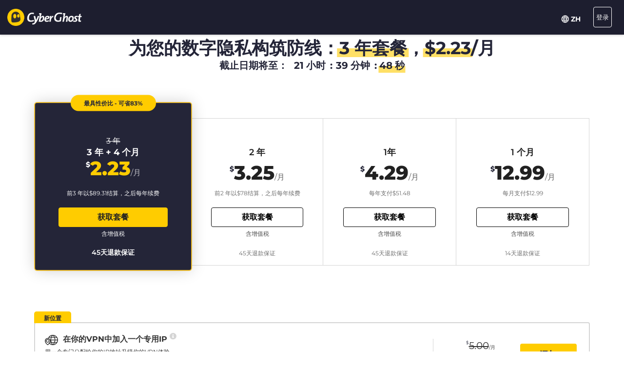

--- FILE ---
content_type: text/html; charset=UTF-8
request_url: https://www.cyberghostvpn.com/zh/buy?&aff_id=1072&brand=comparevpn&coupon=3Y4Mb&aff_sub4=3Y4Mb&source=compare&utm_medium=affiliate&utm_source=1072%2F&aff_sub5=cg-navbar-dark-arrow-button&conversionpoint=cg-navbar-dark-arrow-button
body_size: 49709
content:
<!DOCTYPE html>
<html lang="zh">
<head>
    <meta charset="utf-8">    <meta name="viewport" content="width=device-width, initial-scale=1.0">
    <title>
        使用信用卡或 PayPal 订购 CyberGhost VPN    </title>
    <meta http-equiv="X-UA-Compatible" content="IE=edge" />
    <meta name="viewport" content="width=device-width, initial-scale=1.0, user-scalable=no" />
    <meta name="publisher" content="CyberGhost" />
    <meta name="charset" content="UTF-8" />
    <meta http-equiv="Content-Type" content="text/html; charset=UTF-8" />

    <!-- icons -->
    <meta name="apple-itunes-app" content="app-id=583009522">
    <meta name="google-play-app" content="app-id=de.mobileconcepts.cyberghost">
    <link rel="icon" type="image/png" href="/favicon-192x192.png?v=1" sizes="192x192">
    <link rel="icon" type="image/png" href="/favicon-160x160.png?v=1" sizes="160x160">
    <link rel="icon" type="image/png" href="/favicon-96x96.png?v=1" sizes="96x96">
    <link rel="icon" type="image/png" href="/favicon-16x16.png?v=1" sizes="16x16">
    <link rel="icon" type="image/png" href="/favicon-32x32.png?v=1" sizes="32x32">
    <link rel="apple-touch-icon" sizes="57x57" href="/apple-touch-icon-57x57.png?v=1">
    <link rel="apple-touch-icon" sizes="114x114" href="/apple-touch-icon-114x114.png?v=1">
    <link rel="apple-touch-icon" sizes="72x72" href="/apple-touch-icon-72x72.png?v=1">
    <link rel="apple-touch-icon" sizes="144x144" href="/apple-touch-icon-144x144.png?v=1">
    <link rel="apple-touch-icon" sizes="60x60" href="/apple-touch-icon-60x60.png?v=1">
    <link rel="apple-touch-icon" sizes="120x120" href="/apple-touch-icon-120x120.png?v=1">
    <link rel="apple-touch-icon" sizes="76x76" href="/apple-touch-icon-76x76.png?v=1">
    <link rel="apple-touch-icon" sizes="152x152" href="/apple-touch-icon-152x152.png?v=1">
    <link rel="apple-touch-icon" sizes="180x180" href="/apple-touch-icon-180x180.png?v=1">
    <meta name="msapplication-TileColor" content="#2d89ef">
    <meta name="msapplication-TileImage" content="/mstile-144x144.png?v=1">
    <link rel="canonical" href="https://www.cyberghostvpn.com/zh/buy" />
<link rel="alternate" hreflang="en" href="https://www.cyberghostvpn.com/buy" />
<link rel="alternate" hreflang="zh" href="https://www.cyberghostvpn.com/zh/buy" />
<link rel="alternate" hreflang="cs" href="https://www.cyberghostvpn.com/cs/buy" />
<link rel="alternate" hreflang="da" href="https://www.cyberghostvpn.com/da/buy" />
<link rel="alternate" hreflang="de" href="https://www.cyberghostvpn.com/de/kaufen" />
<link rel="alternate" hreflang="el" href="https://www.cyberghostvpn.com/el/buy" />
<link rel="alternate" hreflang="es" href="https://www.cyberghostvpn.com/es/buy" />
<link rel="alternate" hreflang="fi" href="https://www.cyberghostvpn.com/fi/buy" />
<link rel="alternate" hreflang="fr" href="https://www.cyberghostvpn.com/fr/acheter" />
<link rel="alternate" hreflang="id" href="https://www.cyberghostvpn.com/id/buy" />
<link rel="alternate" hreflang="it" href="https://www.cyberghostvpn.com/it/buy" />
<link rel="alternate" hreflang="ja" href="https://www.cyberghostvpn.com/ja/buy" />
<link rel="alternate" hreflang="ko" href="https://www.cyberghostvpn.com/ko/buy" />
<link rel="alternate" hreflang="hu" href="https://www.cyberghostvpn.com/hu/buy" />
<link rel="alternate" hreflang="nl" href="https://www.cyberghostvpn.com/nl/buy" />
<link rel="alternate" hreflang="nb" href="https://www.cyberghostvpn.com/nb/buy" />
<link rel="alternate" hreflang="pl" href="https://www.cyberghostvpn.com/pl/buy" />
<link rel="alternate" hreflang="pt" href="https://www.cyberghostvpn.com/pt/buy" />
<link rel="alternate" hreflang="ro" href="https://www.cyberghostvpn.com/ro/cumpara" />
<link rel="alternate" hreflang="ru" href="https://www.cyberghostvpn.com/ru/buy" />
<link rel="alternate" hreflang="sv" href="https://www.cyberghostvpn.com/sv/buy" />
<link rel="alternate" hreflang="tr" href="https://www.cyberghostvpn.com/tr/buy" />
<link rel="alternate" hreflang="vi" href="https://www.cyberghostvpn.com/vi/buy" />

    
    
    <meta property="og:image" content="https://www.cyberghostvpn.com/img/pages/shop/template/og-image.png"><meta property="og:image:secure_url" content="https://www.cyberghostvpn.com/img/pages/shop/template/og-image.png"><meta property="og:title" content="获取CyberGhost&amp;nbsp;VPN"><meta property="og:description" content="数以百万的用户选择了Cyberghost&amp;nbsp;VPN，保护在线隐私，匿名冲浪和访问受限的内容。立即下载！"><meta name="description" content="购买 VPN 保护您的数字隐私。所有 VPN 订阅方案都包含访问 CyberGhost 应用程序和功能的权益，并提供 45天退款保证。">
    <meta http-equiv="Content-Language" content="zh-CN" />

    
        
        <link href="https://www.googletagmanager.com/gtag/js?id=GTM-W7V2297" rel="preconnect">
    <link rel="dns-prefetch" href="https://www.googletagmanager.com/">

    <link rel="stylesheet" href="https://cdnjs.cloudflare.com/ajax/libs/font-awesome/5.10.2/css/all.min.css" integrity="sha256-zmfNZmXoNWBMemUOo1XUGFfc0ihGGLYdgtJS3KCr/l0=" crossorigin="anonymous" />

    <link rel="stylesheet" href="https://cdnjs.cloudflare.com/ajax/libs/twitter-bootstrap/3.3.7/css/bootstrap.min.css"/><link rel="stylesheet" href="https://cdnjs.cloudflare.com/ajax/libs/animate.css/3.7.0/animate.min.css"/>
    <style type="text/css">@font-face {font-family:Montserrat;font-style:normal;font-weight:300;src:url(/cf-fonts/s/montserrat/5.0.16/vietnamese/300/normal.woff2);unicode-range:U+0102-0103,U+0110-0111,U+0128-0129,U+0168-0169,U+01A0-01A1,U+01AF-01B0,U+0300-0301,U+0303-0304,U+0308-0309,U+0323,U+0329,U+1EA0-1EF9,U+20AB;font-display:swap;}@font-face {font-family:Montserrat;font-style:normal;font-weight:300;src:url(/cf-fonts/s/montserrat/5.0.16/cyrillic-ext/300/normal.woff2);unicode-range:U+0460-052F,U+1C80-1C88,U+20B4,U+2DE0-2DFF,U+A640-A69F,U+FE2E-FE2F;font-display:swap;}@font-face {font-family:Montserrat;font-style:normal;font-weight:300;src:url(/cf-fonts/s/montserrat/5.0.16/latin/300/normal.woff2);unicode-range:U+0000-00FF,U+0131,U+0152-0153,U+02BB-02BC,U+02C6,U+02DA,U+02DC,U+0304,U+0308,U+0329,U+2000-206F,U+2074,U+20AC,U+2122,U+2191,U+2193,U+2212,U+2215,U+FEFF,U+FFFD;font-display:swap;}@font-face {font-family:Montserrat;font-style:normal;font-weight:300;src:url(/cf-fonts/s/montserrat/5.0.16/latin-ext/300/normal.woff2);unicode-range:U+0100-02AF,U+0304,U+0308,U+0329,U+1E00-1E9F,U+1EF2-1EFF,U+2020,U+20A0-20AB,U+20AD-20CF,U+2113,U+2C60-2C7F,U+A720-A7FF;font-display:swap;}@font-face {font-family:Montserrat;font-style:normal;font-weight:300;src:url(/cf-fonts/s/montserrat/5.0.16/cyrillic/300/normal.woff2);unicode-range:U+0301,U+0400-045F,U+0490-0491,U+04B0-04B1,U+2116;font-display:swap;}@font-face {font-family:Montserrat;font-style:normal;font-weight:400;src:url(/cf-fonts/s/montserrat/5.0.16/cyrillic-ext/400/normal.woff2);unicode-range:U+0460-052F,U+1C80-1C88,U+20B4,U+2DE0-2DFF,U+A640-A69F,U+FE2E-FE2F;font-display:swap;}@font-face {font-family:Montserrat;font-style:normal;font-weight:400;src:url(/cf-fonts/s/montserrat/5.0.16/latin/400/normal.woff2);unicode-range:U+0000-00FF,U+0131,U+0152-0153,U+02BB-02BC,U+02C6,U+02DA,U+02DC,U+0304,U+0308,U+0329,U+2000-206F,U+2074,U+20AC,U+2122,U+2191,U+2193,U+2212,U+2215,U+FEFF,U+FFFD;font-display:swap;}@font-face {font-family:Montserrat;font-style:normal;font-weight:400;src:url(/cf-fonts/s/montserrat/5.0.16/latin-ext/400/normal.woff2);unicode-range:U+0100-02AF,U+0304,U+0308,U+0329,U+1E00-1E9F,U+1EF2-1EFF,U+2020,U+20A0-20AB,U+20AD-20CF,U+2113,U+2C60-2C7F,U+A720-A7FF;font-display:swap;}@font-face {font-family:Montserrat;font-style:normal;font-weight:400;src:url(/cf-fonts/s/montserrat/5.0.16/cyrillic/400/normal.woff2);unicode-range:U+0301,U+0400-045F,U+0490-0491,U+04B0-04B1,U+2116;font-display:swap;}@font-face {font-family:Montserrat;font-style:normal;font-weight:400;src:url(/cf-fonts/s/montserrat/5.0.16/vietnamese/400/normal.woff2);unicode-range:U+0102-0103,U+0110-0111,U+0128-0129,U+0168-0169,U+01A0-01A1,U+01AF-01B0,U+0300-0301,U+0303-0304,U+0308-0309,U+0323,U+0329,U+1EA0-1EF9,U+20AB;font-display:swap;}@font-face {font-family:Montserrat;font-style:normal;font-weight:600;src:url(/cf-fonts/s/montserrat/5.0.16/vietnamese/600/normal.woff2);unicode-range:U+0102-0103,U+0110-0111,U+0128-0129,U+0168-0169,U+01A0-01A1,U+01AF-01B0,U+0300-0301,U+0303-0304,U+0308-0309,U+0323,U+0329,U+1EA0-1EF9,U+20AB;font-display:swap;}@font-face {font-family:Montserrat;font-style:normal;font-weight:600;src:url(/cf-fonts/s/montserrat/5.0.16/cyrillic/600/normal.woff2);unicode-range:U+0301,U+0400-045F,U+0490-0491,U+04B0-04B1,U+2116;font-display:swap;}@font-face {font-family:Montserrat;font-style:normal;font-weight:600;src:url(/cf-fonts/s/montserrat/5.0.16/latin-ext/600/normal.woff2);unicode-range:U+0100-02AF,U+0304,U+0308,U+0329,U+1E00-1E9F,U+1EF2-1EFF,U+2020,U+20A0-20AB,U+20AD-20CF,U+2113,U+2C60-2C7F,U+A720-A7FF;font-display:swap;}@font-face {font-family:Montserrat;font-style:normal;font-weight:600;src:url(/cf-fonts/s/montserrat/5.0.16/latin/600/normal.woff2);unicode-range:U+0000-00FF,U+0131,U+0152-0153,U+02BB-02BC,U+02C6,U+02DA,U+02DC,U+0304,U+0308,U+0329,U+2000-206F,U+2074,U+20AC,U+2122,U+2191,U+2193,U+2212,U+2215,U+FEFF,U+FFFD;font-display:swap;}@font-face {font-family:Montserrat;font-style:normal;font-weight:600;src:url(/cf-fonts/s/montserrat/5.0.16/cyrillic-ext/600/normal.woff2);unicode-range:U+0460-052F,U+1C80-1C88,U+20B4,U+2DE0-2DFF,U+A640-A69F,U+FE2E-FE2F;font-display:swap;}@font-face {font-family:Montserrat;font-style:normal;font-weight:700;src:url(/cf-fonts/s/montserrat/5.0.16/cyrillic/700/normal.woff2);unicode-range:U+0301,U+0400-045F,U+0490-0491,U+04B0-04B1,U+2116;font-display:swap;}@font-face {font-family:Montserrat;font-style:normal;font-weight:700;src:url(/cf-fonts/s/montserrat/5.0.16/vietnamese/700/normal.woff2);unicode-range:U+0102-0103,U+0110-0111,U+0128-0129,U+0168-0169,U+01A0-01A1,U+01AF-01B0,U+0300-0301,U+0303-0304,U+0308-0309,U+0323,U+0329,U+1EA0-1EF9,U+20AB;font-display:swap;}@font-face {font-family:Montserrat;font-style:normal;font-weight:700;src:url(/cf-fonts/s/montserrat/5.0.16/cyrillic-ext/700/normal.woff2);unicode-range:U+0460-052F,U+1C80-1C88,U+20B4,U+2DE0-2DFF,U+A640-A69F,U+FE2E-FE2F;font-display:swap;}@font-face {font-family:Montserrat;font-style:normal;font-weight:700;src:url(/cf-fonts/s/montserrat/5.0.16/latin/700/normal.woff2);unicode-range:U+0000-00FF,U+0131,U+0152-0153,U+02BB-02BC,U+02C6,U+02DA,U+02DC,U+0304,U+0308,U+0329,U+2000-206F,U+2074,U+20AC,U+2122,U+2191,U+2193,U+2212,U+2215,U+FEFF,U+FFFD;font-display:swap;}@font-face {font-family:Montserrat;font-style:normal;font-weight:700;src:url(/cf-fonts/s/montserrat/5.0.16/latin-ext/700/normal.woff2);unicode-range:U+0100-02AF,U+0304,U+0308,U+0329,U+1E00-1E9F,U+1EF2-1EFF,U+2020,U+20A0-20AB,U+20AD-20CF,U+2113,U+2C60-2C7F,U+A720-A7FF;font-display:swap;}@font-face {font-family:Montserrat;font-style:normal;font-weight:800;src:url(/cf-fonts/s/montserrat/5.0.16/latin/800/normal.woff2);unicode-range:U+0000-00FF,U+0131,U+0152-0153,U+02BB-02BC,U+02C6,U+02DA,U+02DC,U+0304,U+0308,U+0329,U+2000-206F,U+2074,U+20AC,U+2122,U+2191,U+2193,U+2212,U+2215,U+FEFF,U+FFFD;font-display:swap;}@font-face {font-family:Montserrat;font-style:normal;font-weight:800;src:url(/cf-fonts/s/montserrat/5.0.16/cyrillic/800/normal.woff2);unicode-range:U+0301,U+0400-045F,U+0490-0491,U+04B0-04B1,U+2116;font-display:swap;}@font-face {font-family:Montserrat;font-style:normal;font-weight:800;src:url(/cf-fonts/s/montserrat/5.0.16/cyrillic-ext/800/normal.woff2);unicode-range:U+0460-052F,U+1C80-1C88,U+20B4,U+2DE0-2DFF,U+A640-A69F,U+FE2E-FE2F;font-display:swap;}@font-face {font-family:Montserrat;font-style:normal;font-weight:800;src:url(/cf-fonts/s/montserrat/5.0.16/latin-ext/800/normal.woff2);unicode-range:U+0100-02AF,U+0304,U+0308,U+0329,U+1E00-1E9F,U+1EF2-1EFF,U+2020,U+20A0-20AB,U+20AD-20CF,U+2113,U+2C60-2C7F,U+A720-A7FF;font-display:swap;}@font-face {font-family:Montserrat;font-style:normal;font-weight:800;src:url(/cf-fonts/s/montserrat/5.0.16/vietnamese/800/normal.woff2);unicode-range:U+0102-0103,U+0110-0111,U+0128-0129,U+0168-0169,U+01A0-01A1,U+01AF-01B0,U+0300-0301,U+0303-0304,U+0308-0309,U+0323,U+0329,U+1EA0-1EF9,U+20AB;font-display:swap;}</style>

        <link rel="stylesheet" href="https://assets.cyberghostvpn.com/css/9ac3032275ab00eee00a537b043560aca4dadfd13cd3b1d2d0768b432b8d8101.css?v=3.242.0"/>    <script src='https://cdnjs.cloudflare.com/ajax/libs/jquery/3.0.0/jquery.min.js' charset='utf-8'></script>
        <script>jQuery.event.special.touchstart={setup:function(t,e,s){this.addEventListener("touchstart",s,{passive:!0})}};</script>
    

<script>
    dataLayer = [{
        'project': 'www',
        'build': '3.242.0',
        'environment': 'production',
        'locale': 'zh',
        'currency': 'USD',
        'pageName' : 'www_pricing',
        'visitorId' : 'bbe3f69dac192bd94880d77da1ff95dcae4690aa166d231ed588d58de0049455',
        'tracking' : {"lp":"www_","conversionpoint":"cg-navbar-dark-arrow-button","initial_conversionpoint":"cg-navbar-dark-arrow-button","utm_source":"1072\/","utm_medium":"affiliate","coupon":"3Y4Mb"},
        'cfCountry' : 'US',
        //VWO
        'CampaignId': 0,
        'VariationId': 0,
        'CampaignName': 0,
        'VariationName': 0,
        'instanceRegion' : 'cg_usw1',
        'instanceId': 'cg_6963983d6b119',
        'InitialStartTime' : 1768789201,
        'internalAccount' : false,
        'selected_product_id' : '',
        'selected_months_sold' :'',
        'selected_gross_revenue' : '',
        'logged_in': 'false',
        'prev_page': '/',
        'scroll_depth_prev_page': '0'
    }];
</script>

<script>
    window.CONFIG = window.CONFIG || {};
    window.CONFIG.country = "US";
    window.CONFIG.currency = 'USD';
    window.CONFIG.products = JSON.parse('{"coupon":{"id":"50354","slug":"cyberghost-vpn-4","interval":"40","runtime":"36","prices":{"usd":"2.23","eur":"1.94","gbp":"1.70","chf":"2.06","aud":"3.11","jpy":"260","brl":"11.69","inr":"165","krw":"2680","rub":"165"},"totalPrice":{"usd":"89.31","eur":"77.61","gbp":"68.25","chf":"82.29","aud":"124.41","jpy":"10400","brl":"467.61","inr":"6600","krw":"107200","rub":"6600"},"features":{"restoro":true,"pcloud":true,"nospy":true}},"left":{"id":"50235","slug":"cyberghost-vpn-1","interval":"1","runtime":"1","prices":{"usd":"12.99","eur":"11.99","gbp":"9.99","chf":"12.65","aud":"17.99","jpy":"1480","brl":"71.85","inr":"965","krw":"15300","rub":"950"},"features":[]},"middle":{"id":"50352","slug":"cyberghost-vpn-2","interval":"12","runtime":"12","prices":{"usd":"4.29","eur":"3.75","gbp":"3.25","chf":"3.97","aud":"6.00","jpy":"495","brl":"22.65","inr":"320","krw":"5150","rub":"325"},"features":{"nospy":true,"pcloud":true,"restoro":true}},"right":{"id":"50353","slug":"cyberghost-vpn-3","interval":"24","runtime":"24","prices":{"usd":"3.25","eur":"2.95","gbp":"2.75","chf":"3.12","aud":"4.59","jpy":"375","brl":"17.20","inr":"245","krw":"3900","rub":"245"},"features":{"nospy":true,"pcloud":true,"restoro":true}},"globalDefault":{"id":"10248","slug":"cyberghost-vpn-5","interval":"12","prices":{"eur":"4.15","usd":"4.15","chf":"4.75","aud":"5.66","gbp":"3.75","jpy":"455","rub":"272.5","inr":"289","brl":"16.5","krw":"4994"},"features":{"nospy":false}},"globalNospy":{"id":"10247","slug":"cyberghost-vpn-6","interval":"12","prices":{"eur":"4.99","usd":"4.99","chf":"5.66","aud":"6.75","gbp":"4.49","jpy":"545","rub":"274.5","inr":"347","brl":"19.5","krw":"5995"},"features":{"nospy":true}},"trial7days":{"id":"10266","slug":"cyberghost-vpn-trial","interval":"12","prices":{"eur":"5.25","usd":"5.25","chf":"5.95","aud":"7.25","gbp":"4.75","jpy":"575","rub":"344","inr":"364.5","brl":"20.5","krw":"6305"},"features":[]}}');
    window.CONFIG.upsell = false;
    window.CONFIG.locale = "zh";
    window.CONFIG.language = "zh";
    window.CONFIG.page_id = "buy";

    window.CONFIG.cookieprefix = "cg_";
    window.CONFIG.cookiedomain = ".cyberghostvpn.com";

    window.CONFIG.dynamicPrice = "$51.48";
    window.CONFIG.dynamicDiscount = "83";
    window.CONFIG.dynamicMonthlyPrice = '$<span class="price">2.23</span>';
    window.CONFIG.dynamicMonthlyPriceCurrency = "$";

    window.CONFIG.pageName = 'www_pricing';

        window.account = false;
    </script>
<script type="text/javascript">

    window.ALOOMA_CUSTOM_LIB_URL = "https://assets.cyberghostvpn.com/js/alooma/alooma-latest.min.js?v=3.242.0";

    (function(e,b){if(!b.__SV){var a,f,i,g;
        window.alooma=b;
        b._i=[];
        b.init=function(a,e,d){function f(b,h){var a=h.split("."); 2==a.length&&(b=b[a[0]],h=a[1]); b[h]=function(){b.push([h].concat(Array.prototype.slice.call(arguments,0)))}}var c=b; "undefined"!==typeof d?c=b[d]=[]:d="alooma";
            c.people=c.people||[];
            c.toString=function(b){var a="alooma";
                "alooma"!==d&&(a+="."+d);
                b||(a+=" (stub)");
                return a};
            c.people.toString=function(){return c.toString(1)+".people (stub)"};
            i="disable time_event track track_custom_event track_pageview track_links track_forms register register_once alias unregister identify name_tag set_config people.set people.set_once people.increment people.append people.union people.track_charge people.clear_charges people.delete_user".split(" ");
            for(g=0; g<i.length; g++)f(c,i[g]);
            b._i.push([a,e,d])};
        b.__SV=1.2;
        a=e.createElement("script");
        a.type="text/javascript";
        a.async=!0;
        a.src="undefined"!==typeof ALOOMA_CUSTOM_LIB_URL?ALOOMA_CUSTOM_LIB_URL:"file:"===e.location.protocol&&"//cdn.alooma.com/libs/alooma-latest.min.js".match(/^\/\//)?"https://cdn.alooma.com/libs/alooma-latest.min.js":"//cdn.alooma.com/libs/alooma-latest.min.js"; f=e.getElementsByTagName("script")[0];
        f.parentNode.insertBefore(a,f)}})(document,window.alooma||[]);
    alooma.init("Q3liZXJnaG9zdFZQTg==", {"api_host":"https://kapetracking.com/jssdk"},"iknowlogy");


</script>
<script>
    window.feedbackUri = '/feedback';
    window.feedbackParams = [];
    window.feedbackReady = false;

    window.feedbackCallbacks = window.feedbackCallbacks || [];

    window.distinctId = '34F96DB1-ED10-4067-98B7-F6B389999AC6';
    function addToResult(result, add) {
        result = result || {};
        add = add || {};
        for(var k in add){
            if(add.hasOwnProperty(k)){
                result[k]=add[k];
            }
        }
        return result;
    }

    (function(window, $) {
        initFeedback(window.distinctId);

        window.Feedback = window.Feedback || {};
        window.Feedback.update = function(additionalParams, callback) {
            additionalParams = additionalParams || {};
            var distinct_id = window.distinctId || false;
            var feedbackUri = window.feedbackUri || false;
            if(feedbackUri) {
                if(distinct_id) {
                    if(feedbackUri.indexOf('?')!==-1) {
                        feedbackUri += '&';
                    }
                    else {
                        feedbackUri += '?';
                    }
                    feedbackUri += 'distinct_id='+distinct_id;
                }
            }
            console.log("Feedback.update: ",feedbackUri);
            updateFeedback(feedbackUri, additionalParams, callback);
        };
        window.Feedback.fetch = function(callback) {
            var distinct_id = window.distinctId || false;
            var feedbackUri = window.feedbackUri || false;
            if(feedbackUri) {
                if(distinct_id) {
                    if(feedbackUri.indexOf('?')!==-1) {
                        feedbackUri += '&';
                    }
                    else {
                        feedbackUri += '?';
                    }
                    feedbackUri += 'distinct_id='+distinct_id;
                }
            }
            console.log("Feedback.update: ",feedbackUri);
            updateFeedback(feedbackUri, callback);
        };

        // add feedback to elastic
        window.Feedback.pushToElastic = function (params) {
            window.dataLayer = window.dataLayer || [];
            window.dataLayer.push(params);
        };

        function initFeedback(distinct_id) {
            distinct_id = distinct_id || false;
            var feedbackUri = window.feedbackUri;
            if(distinct_id) {
                if(feedbackUri.indexOf('?')!==-1) {
                    feedbackUri += '&';
                }
                else {
                    feedbackUri += '?';
                }
                feedbackUri += 'distinct_id='+distinct_id;
            }
            //console.log("initFeedback: ",feedbackUri);
            //create/update feedback id
            updateFeedback(feedbackUri);
        }
        function updateFeedback(feedbackUri, params, callback) {
            //console.log("updateFeedback: ",feedbackUri);
            callback = callback || function(clickId) {};
            if(!feedbackUri || !feedbackUri.length) {
                callback.call(this,[null]);
                return false;
            }
            params = params || {};
            //console.log("params: ",params);
            params['language'] = window.locale;
            params = addToResult(params, window.feedbackParams);
            // if(additionalParams) {
            //     var params = [];
            //     for(var i in additionalParams) {
            //         params.push(encodeURIComponent(i)+'='+encodeURIComponent(additionalParams[i]));
            //     }
            //     if(params && params.length) {
            //         if(feedbackUri.indexOf('?')!==-1) {
            //             feedbackUri += '&';
            //         }
            //         else {
            //             feedbackUri += '?';
            //         }
            //         feedbackUri += params.join('&');
            //     }
            // }
            //create/update feedback id
            $(function() {
                $.ajax({
                    method: 'POST',
                    url: feedbackUri,
                    data: params,
                    cache: false,
                    withCredentials: true,
                    timeout: 30000, // sets timeout to 3 seconds
                    success: function(data) {
                        console.log("initFeedback: ",data);
                        if(data && data.hasOwnProperty('clickId')) {
                            window.clickId = data.clickId;

                            // if(data.clickData && data.clickData.distinct_id && window.mixpanel) {
                            //     window.mixpanel.identify(data.clickData.distinct_id);
                            // }

                            window.dataLayer = window.dataLayer || [];
                            window.dataLayer.push({
                                event: 'feedback_init',
                                clickId: data.clickId,
                                clickData: data.clickData || {}
                            });
                        }
                        window.feedbackReady = true;

                        for (var i = 0; i < window.feedbackCallbacks.length; ++i) {
                            try {
                                window.feedbackCallbacks[i](data.clickId, data.clickData);
                            } catch (err) {}
                        }
                        callback.call(this,[data.clickId, data.clickData]);
                    },
                    error: function(error) {
                        console.log("initFeedback: ",error);
                        window.feedbackReady = true;

                        for (var i = 0; i < window.feedbackCallbacks.length; ++i) {
                            try {
                                window.feedbackCallbacks[i](false);
                            } catch (err) {}
                        }
                        callback.call(this,[null]);
                    }
                });
            });
        }
        function fetchFeedback(feedbackUri, callback) {
            console.log("fetchFeedback: ",feedbackUri);
            callback = callback || function(clickId) {};
            if(!feedbackUri || !feedbackUri.length) {
                callback.call(this,[null]);
                return false;
            }
            //create/update feedback id
            $(function() {
                $.ajax({
                    method: 'get',
                    url: feedbackUri,
                    data: {},
                    cache: false,
                    withCredentials: true,
                    timeout: 3000, // sets timeout to 3 seconds
                    success: function(data) {
                        console.log("fetchFeedback: ",data);
                        if(data && data.hasOwnProperty('clickId')) {
                            window.clickId = data.clickId;
                        }
                        callback.call(this,[data.clickId]);
                    },
                    error: function(error) {
                        console.log("fetchFeedback: ",error);
                        callback.call(this,[null]);
                    }
                });
            });
        }
    })(window, $);
</script>

    <script src="/js/alooma-wrapper.js"></script>

    </head>
<body class="zh _3Y4Mb">
    




<div class="exposed-bar d-none " >

    <a class="client-info hidden no-link" href='javascript:;' title='' >

        <!-- Location -->
                        
        <!-- Your IP -->
                    <span><span class='.label'>您的 IP:</span> <strong class="js-client-ip">18.188.238.204</strong></span>
        
        <!-- Your Company -->

                    <!-- <span class="hidden-xs visitor-company" style="display: none"><span class='.label'>:</span> <strong class="js-client-business">AMAZON-02</strong></span> -->
        
                    <!-- <span class="hidden-xs visitor-company"><span class='.label'>:</span> <strong class="js-client-business">AMAZON-02</strong></span> -->
        

        <!-- Status (Exposed / Protected) -->
                    <span><span class='.label'>当前状态:</span> <strong class="js-client-exposed"><span class='status exposed'>已暴露 <i class='fa fa-exclamation-triangle hidden-xs '></i></span></strong></span>
        

    </a>



</div>
<!-- Main Menu - October 2021 -->





<!-- navbar-fixed-top -->
<nav class="main-menu mod-2021 navbar navbar-default zh navbar-darkblue" role="navigation">

        <div class="container-fluid">

        <!-- brand -->
        <div class="navbar-header pull-left">
            <a class="navbar-brand" href="/zh/">
                <img class='cg-logo' src="/img/element/main-menu/cyberghost_menu_logo_dark@2x.png" alt="CyberGhost VPN" width="437" height="100">
            </a>
        </div>


        <!-- non collapsible items  -->
        <div class="navbar-sticky pull-right">

            <div class='country-selection-exposed-bar mobile-country-selection' >
                <ul class='nav'>
                    <li class="menu-item menu-country pull-left " >
                        <a href="#" id="dropdown-languages" class="dropdown-toggle menu-link menu-country-sel" data-toggle="dropdown" aria-haspopup="true" aria-expanded="false"><img src='/img/globe-lang-v2.svg' width='16' height='16' class='mr-2'></span>&nbsp;<span>ZH&nbsp;</span></a>
                        <ul class="dropdown-menu dropdown-menu-right" id="dropdown-lang">
                                                            <li><a href="/buy?&amp;aff_id=1072&amp;brand=comparevpn&amp;coupon=3Y4Mb&amp;aff_sub4=3Y4Mb&amp;source=compare&amp;utm_medium=affiliate&amp;utm_source=1072%2F&amp;aff_sub5=cg-navbar-dark-arrow-button&amp;conversionpoint=cg-navbar-dark-arrow-button"><span>English</span></a></li>
                                                            <li><a href="/zh/buy?&amp;aff_id=1072&amp;brand=comparevpn&amp;coupon=3Y4Mb&amp;aff_sub4=3Y4Mb&amp;source=compare&amp;utm_medium=affiliate&amp;utm_source=1072%2F&amp;aff_sub5=cg-navbar-dark-arrow-button&amp;conversionpoint=cg-navbar-dark-arrow-button"><span>简体中文</span></a></li>
                                                            <li><a href="/cs/buy?&amp;aff_id=1072&amp;brand=comparevpn&amp;coupon=3Y4Mb&amp;aff_sub4=3Y4Mb&amp;source=compare&amp;utm_medium=affiliate&amp;utm_source=1072%2F&amp;aff_sub5=cg-navbar-dark-arrow-button&amp;conversionpoint=cg-navbar-dark-arrow-button"><span>Čeština</span></a></li>
                                                            <li><a href="/da/buy?&amp;aff_id=1072&amp;brand=comparevpn&amp;coupon=3Y4Mb&amp;aff_sub4=3Y4Mb&amp;source=compare&amp;utm_medium=affiliate&amp;utm_source=1072%2F&amp;aff_sub5=cg-navbar-dark-arrow-button&amp;conversionpoint=cg-navbar-dark-arrow-button"><span>Dansk</span></a></li>
                                                            <li><a href="/de/kaufen?&amp;aff_id=1072&amp;brand=comparevpn&amp;coupon=3Y4Mb&amp;aff_sub4=3Y4Mb&amp;source=compare&amp;utm_medium=affiliate&amp;utm_source=1072%2F&amp;aff_sub5=cg-navbar-dark-arrow-button&amp;conversionpoint=cg-navbar-dark-arrow-button"><span>Deutsch</span></a></li>
                                                            <li><a href="/el/buy?&amp;aff_id=1072&amp;brand=comparevpn&amp;coupon=3Y4Mb&amp;aff_sub4=3Y4Mb&amp;source=compare&amp;utm_medium=affiliate&amp;utm_source=1072%2F&amp;aff_sub5=cg-navbar-dark-arrow-button&amp;conversionpoint=cg-navbar-dark-arrow-button"><span>Ελληνικά</span></a></li>
                                                            <li><a href="/es/buy?&amp;aff_id=1072&amp;brand=comparevpn&amp;coupon=3Y4Mb&amp;aff_sub4=3Y4Mb&amp;source=compare&amp;utm_medium=affiliate&amp;utm_source=1072%2F&amp;aff_sub5=cg-navbar-dark-arrow-button&amp;conversionpoint=cg-navbar-dark-arrow-button"><span>Español</span></a></li>
                                                            <li><a href="/fi/buy?&amp;aff_id=1072&amp;brand=comparevpn&amp;coupon=3Y4Mb&amp;aff_sub4=3Y4Mb&amp;source=compare&amp;utm_medium=affiliate&amp;utm_source=1072%2F&amp;aff_sub5=cg-navbar-dark-arrow-button&amp;conversionpoint=cg-navbar-dark-arrow-button"><span>Finnish</span></a></li>
                                                            <li><a href="/fr/acheter?&amp;aff_id=1072&amp;brand=comparevpn&amp;coupon=3Y4Mb&amp;aff_sub4=3Y4Mb&amp;source=compare&amp;utm_medium=affiliate&amp;utm_source=1072%2F&amp;aff_sub5=cg-navbar-dark-arrow-button&amp;conversionpoint=cg-navbar-dark-arrow-button"><span>Français</span></a></li>
                                                            <li><a href="/id/buy?&amp;aff_id=1072&amp;brand=comparevpn&amp;coupon=3Y4Mb&amp;aff_sub4=3Y4Mb&amp;source=compare&amp;utm_medium=affiliate&amp;utm_source=1072%2F&amp;aff_sub5=cg-navbar-dark-arrow-button&amp;conversionpoint=cg-navbar-dark-arrow-button"><span>Indonesian</span></a></li>
                                                            <li><a href="/it/buy?&amp;aff_id=1072&amp;brand=comparevpn&amp;coupon=3Y4Mb&amp;aff_sub4=3Y4Mb&amp;source=compare&amp;utm_medium=affiliate&amp;utm_source=1072%2F&amp;aff_sub5=cg-navbar-dark-arrow-button&amp;conversionpoint=cg-navbar-dark-arrow-button"><span>Italiano</span></a></li>
                                                            <li><a href="/ja/buy?&amp;aff_id=1072&amp;brand=comparevpn&amp;coupon=3Y4Mb&amp;aff_sub4=3Y4Mb&amp;source=compare&amp;utm_medium=affiliate&amp;utm_source=1072%2F&amp;aff_sub5=cg-navbar-dark-arrow-button&amp;conversionpoint=cg-navbar-dark-arrow-button"><span>日本語</span></a></li>
                                                            <li><a href="/ko/buy?&amp;aff_id=1072&amp;brand=comparevpn&amp;coupon=3Y4Mb&amp;aff_sub4=3Y4Mb&amp;source=compare&amp;utm_medium=affiliate&amp;utm_source=1072%2F&amp;aff_sub5=cg-navbar-dark-arrow-button&amp;conversionpoint=cg-navbar-dark-arrow-button"><span>한국어</span></a></li>
                                                            <li><a href="/hu/buy?&amp;aff_id=1072&amp;brand=comparevpn&amp;coupon=3Y4Mb&amp;aff_sub4=3Y4Mb&amp;source=compare&amp;utm_medium=affiliate&amp;utm_source=1072%2F&amp;aff_sub5=cg-navbar-dark-arrow-button&amp;conversionpoint=cg-navbar-dark-arrow-button"><span>Magyar</span></a></li>
                                                            <li><a href="/nl/buy?&amp;aff_id=1072&amp;brand=comparevpn&amp;coupon=3Y4Mb&amp;aff_sub4=3Y4Mb&amp;source=compare&amp;utm_medium=affiliate&amp;utm_source=1072%2F&amp;aff_sub5=cg-navbar-dark-arrow-button&amp;conversionpoint=cg-navbar-dark-arrow-button"><span>Nederlands</span></a></li>
                                                            <li><a href="/nb/buy?&amp;aff_id=1072&amp;brand=comparevpn&amp;coupon=3Y4Mb&amp;aff_sub4=3Y4Mb&amp;source=compare&amp;utm_medium=affiliate&amp;utm_source=1072%2F&amp;aff_sub5=cg-navbar-dark-arrow-button&amp;conversionpoint=cg-navbar-dark-arrow-button"><span>Norsk</span></a></li>
                                                            <li><a href="/pl/buy?&amp;aff_id=1072&amp;brand=comparevpn&amp;coupon=3Y4Mb&amp;aff_sub4=3Y4Mb&amp;source=compare&amp;utm_medium=affiliate&amp;utm_source=1072%2F&amp;aff_sub5=cg-navbar-dark-arrow-button&amp;conversionpoint=cg-navbar-dark-arrow-button"><span>Polski</span></a></li>
                                                            <li><a href="/pt/buy?&amp;aff_id=1072&amp;brand=comparevpn&amp;coupon=3Y4Mb&amp;aff_sub4=3Y4Mb&amp;source=compare&amp;utm_medium=affiliate&amp;utm_source=1072%2F&amp;aff_sub5=cg-navbar-dark-arrow-button&amp;conversionpoint=cg-navbar-dark-arrow-button"><span>Português</span></a></li>
                                                            <li><a href="/ro/cumpara?&amp;aff_id=1072&amp;brand=comparevpn&amp;coupon=3Y4Mb&amp;aff_sub4=3Y4Mb&amp;source=compare&amp;utm_medium=affiliate&amp;utm_source=1072%2F&amp;aff_sub5=cg-navbar-dark-arrow-button&amp;conversionpoint=cg-navbar-dark-arrow-button"><span>Română</span></a></li>
                                                            <li><a href="/ru/buy?&amp;aff_id=1072&amp;brand=comparevpn&amp;coupon=3Y4Mb&amp;aff_sub4=3Y4Mb&amp;source=compare&amp;utm_medium=affiliate&amp;utm_source=1072%2F&amp;aff_sub5=cg-navbar-dark-arrow-button&amp;conversionpoint=cg-navbar-dark-arrow-button"><span>Pусский</span></a></li>
                                                            <li><a href="/sv/buy?&amp;aff_id=1072&amp;brand=comparevpn&amp;coupon=3Y4Mb&amp;aff_sub4=3Y4Mb&amp;source=compare&amp;utm_medium=affiliate&amp;utm_source=1072%2F&amp;aff_sub5=cg-navbar-dark-arrow-button&amp;conversionpoint=cg-navbar-dark-arrow-button"><span>Svenska</span></a></li>
                                                            <li><a href="/tr/buy?&amp;aff_id=1072&amp;brand=comparevpn&amp;coupon=3Y4Mb&amp;aff_sub4=3Y4Mb&amp;source=compare&amp;utm_medium=affiliate&amp;utm_source=1072%2F&amp;aff_sub5=cg-navbar-dark-arrow-button&amp;conversionpoint=cg-navbar-dark-arrow-button"><span>Türkçe</span></a></li>
                                                            <li><a href="/vi/buy?&amp;aff_id=1072&amp;brand=comparevpn&amp;coupon=3Y4Mb&amp;aff_sub4=3Y4Mb&amp;source=compare&amp;utm_medium=affiliate&amp;utm_source=1072%2F&amp;aff_sub5=cg-navbar-dark-arrow-button&amp;conversionpoint=cg-navbar-dark-arrow-button"><span>Vietnamese</span></a></li>
                                                    </ul>
                    </li>
                </ul>
            </div>
            <!-- mobile toggle bucatton -->

            <button type="button" class="btn-menu-icon btn-close d-none"
                    style="
                        background-color: transparent;
                        border: none;
                        transition: opacity 0.3s;
                        padding: 6px;
                        margin-top: 10px;
                        margin-right: 10px;">
                <img src="/img/element/main-menu/btn-close.svg" alt="Close" />
            </button>
            <button type="button" class="navbar-toggle burger-menu-icon ">
                <span class="sr-only">Toggle navigation</span>
                <span class="icon-bar"></span>
                <span class="icon-bar"></span>
                <span class="icon-bar"></span>
                <span class="icon-bar"></span>
            </button>

            <ul class="nav navbar-nav new-login">

                                                            <!-- Log in  -->
                        <li class='menu-item' title="登录">
                            <!--                                -->                                                        <a data-toggle="modal" data-target="#login-shop" class="js-login menu-line-btn white white-login " >
                                登录                            </a>
                        </li>
                                                </ul>
        </div>


        <!-- collapsible items  -->

        <div class="collapse navbar-collapse navbar-left" id="main-navbar-collapse">

            <ul class="nav navbar-nav">


                <!-- What Is VPN -->
                

                <!-- VPN Apps -->
                

                <!-- Security Products -->
                

                <!-- Servers -->
                

                <!-- no separator on pricing -->
<!--                --><!--                    <li class='separator'><div></div></li>-->
<!--                -->

                    





                <!-- Pricing -->
                
                <!-- Privacy Hub (EN only) -->
                
                <!-- Help -->
                
            </ul>

        </div> <!-- collapse -->


        <!-- DUPLICATED (in mobile menu): Right side buttons (collapsible): Log Out / Log In, Refer a Friend, Buy Now, My Account -->
        <!--        -->        <div class="collapse navbar-collapse navbar-right" id="main-navbar-collapse">

            <ul class="nav navbar-nav">
                <li>
                    <div class='country-selection-exposed-bar' >
                        <ul class='nav' tabindex="0">
                            <li class="menu-item menu-country pull-left">
                                <a href="#" id="dropdown-languages" class="dropdown-toggle menu-link menu-country-sel" data-toggle="dropdown" aria-haspopup="true" aria-expanded="false"><img src='/img/globe-lang-v2.svg' width='16' height='16' class='mr-2'></span>&nbsp;<span>ZH&nbsp;</span></a>
                                <ul class="dropdown-menu dropdown-menu-right" id="dropdown-lang">
                                                                            <li><a href="/buy?&amp;aff_id=1072&amp;brand=comparevpn&amp;coupon=3Y4Mb&amp;aff_sub4=3Y4Mb&amp;source=compare&amp;utm_medium=affiliate&amp;utm_source=1072%2F&amp;aff_sub5=cg-navbar-dark-arrow-button&amp;conversionpoint=cg-navbar-dark-arrow-button"><span>English</span></a></li>
                                                                            <li><a href="/zh/buy?&amp;aff_id=1072&amp;brand=comparevpn&amp;coupon=3Y4Mb&amp;aff_sub4=3Y4Mb&amp;source=compare&amp;utm_medium=affiliate&amp;utm_source=1072%2F&amp;aff_sub5=cg-navbar-dark-arrow-button&amp;conversionpoint=cg-navbar-dark-arrow-button"><span>简体中文</span></a></li>
                                                                            <li><a href="/cs/buy?&amp;aff_id=1072&amp;brand=comparevpn&amp;coupon=3Y4Mb&amp;aff_sub4=3Y4Mb&amp;source=compare&amp;utm_medium=affiliate&amp;utm_source=1072%2F&amp;aff_sub5=cg-navbar-dark-arrow-button&amp;conversionpoint=cg-navbar-dark-arrow-button"><span>Čeština</span></a></li>
                                                                            <li><a href="/da/buy?&amp;aff_id=1072&amp;brand=comparevpn&amp;coupon=3Y4Mb&amp;aff_sub4=3Y4Mb&amp;source=compare&amp;utm_medium=affiliate&amp;utm_source=1072%2F&amp;aff_sub5=cg-navbar-dark-arrow-button&amp;conversionpoint=cg-navbar-dark-arrow-button"><span>Dansk</span></a></li>
                                                                            <li><a href="/de/kaufen?&amp;aff_id=1072&amp;brand=comparevpn&amp;coupon=3Y4Mb&amp;aff_sub4=3Y4Mb&amp;source=compare&amp;utm_medium=affiliate&amp;utm_source=1072%2F&amp;aff_sub5=cg-navbar-dark-arrow-button&amp;conversionpoint=cg-navbar-dark-arrow-button"><span>Deutsch</span></a></li>
                                                                            <li><a href="/el/buy?&amp;aff_id=1072&amp;brand=comparevpn&amp;coupon=3Y4Mb&amp;aff_sub4=3Y4Mb&amp;source=compare&amp;utm_medium=affiliate&amp;utm_source=1072%2F&amp;aff_sub5=cg-navbar-dark-arrow-button&amp;conversionpoint=cg-navbar-dark-arrow-button"><span>Ελληνικά</span></a></li>
                                                                            <li><a href="/es/buy?&amp;aff_id=1072&amp;brand=comparevpn&amp;coupon=3Y4Mb&amp;aff_sub4=3Y4Mb&amp;source=compare&amp;utm_medium=affiliate&amp;utm_source=1072%2F&amp;aff_sub5=cg-navbar-dark-arrow-button&amp;conversionpoint=cg-navbar-dark-arrow-button"><span>Español</span></a></li>
                                                                            <li><a href="/fi/buy?&amp;aff_id=1072&amp;brand=comparevpn&amp;coupon=3Y4Mb&amp;aff_sub4=3Y4Mb&amp;source=compare&amp;utm_medium=affiliate&amp;utm_source=1072%2F&amp;aff_sub5=cg-navbar-dark-arrow-button&amp;conversionpoint=cg-navbar-dark-arrow-button"><span>Finnish</span></a></li>
                                                                            <li><a href="/fr/acheter?&amp;aff_id=1072&amp;brand=comparevpn&amp;coupon=3Y4Mb&amp;aff_sub4=3Y4Mb&amp;source=compare&amp;utm_medium=affiliate&amp;utm_source=1072%2F&amp;aff_sub5=cg-navbar-dark-arrow-button&amp;conversionpoint=cg-navbar-dark-arrow-button"><span>Français</span></a></li>
                                                                            <li><a href="/id/buy?&amp;aff_id=1072&amp;brand=comparevpn&amp;coupon=3Y4Mb&amp;aff_sub4=3Y4Mb&amp;source=compare&amp;utm_medium=affiliate&amp;utm_source=1072%2F&amp;aff_sub5=cg-navbar-dark-arrow-button&amp;conversionpoint=cg-navbar-dark-arrow-button"><span>Indonesian</span></a></li>
                                                                            <li><a href="/it/buy?&amp;aff_id=1072&amp;brand=comparevpn&amp;coupon=3Y4Mb&amp;aff_sub4=3Y4Mb&amp;source=compare&amp;utm_medium=affiliate&amp;utm_source=1072%2F&amp;aff_sub5=cg-navbar-dark-arrow-button&amp;conversionpoint=cg-navbar-dark-arrow-button"><span>Italiano</span></a></li>
                                                                            <li><a href="/ja/buy?&amp;aff_id=1072&amp;brand=comparevpn&amp;coupon=3Y4Mb&amp;aff_sub4=3Y4Mb&amp;source=compare&amp;utm_medium=affiliate&amp;utm_source=1072%2F&amp;aff_sub5=cg-navbar-dark-arrow-button&amp;conversionpoint=cg-navbar-dark-arrow-button"><span>日本語</span></a></li>
                                                                            <li><a href="/ko/buy?&amp;aff_id=1072&amp;brand=comparevpn&amp;coupon=3Y4Mb&amp;aff_sub4=3Y4Mb&amp;source=compare&amp;utm_medium=affiliate&amp;utm_source=1072%2F&amp;aff_sub5=cg-navbar-dark-arrow-button&amp;conversionpoint=cg-navbar-dark-arrow-button"><span>한국어</span></a></li>
                                                                            <li><a href="/hu/buy?&amp;aff_id=1072&amp;brand=comparevpn&amp;coupon=3Y4Mb&amp;aff_sub4=3Y4Mb&amp;source=compare&amp;utm_medium=affiliate&amp;utm_source=1072%2F&amp;aff_sub5=cg-navbar-dark-arrow-button&amp;conversionpoint=cg-navbar-dark-arrow-button"><span>Magyar</span></a></li>
                                                                            <li><a href="/nl/buy?&amp;aff_id=1072&amp;brand=comparevpn&amp;coupon=3Y4Mb&amp;aff_sub4=3Y4Mb&amp;source=compare&amp;utm_medium=affiliate&amp;utm_source=1072%2F&amp;aff_sub5=cg-navbar-dark-arrow-button&amp;conversionpoint=cg-navbar-dark-arrow-button"><span>Nederlands</span></a></li>
                                                                            <li><a href="/nb/buy?&amp;aff_id=1072&amp;brand=comparevpn&amp;coupon=3Y4Mb&amp;aff_sub4=3Y4Mb&amp;source=compare&amp;utm_medium=affiliate&amp;utm_source=1072%2F&amp;aff_sub5=cg-navbar-dark-arrow-button&amp;conversionpoint=cg-navbar-dark-arrow-button"><span>Norsk</span></a></li>
                                                                            <li><a href="/pl/buy?&amp;aff_id=1072&amp;brand=comparevpn&amp;coupon=3Y4Mb&amp;aff_sub4=3Y4Mb&amp;source=compare&amp;utm_medium=affiliate&amp;utm_source=1072%2F&amp;aff_sub5=cg-navbar-dark-arrow-button&amp;conversionpoint=cg-navbar-dark-arrow-button"><span>Polski</span></a></li>
                                                                            <li><a href="/pt/buy?&amp;aff_id=1072&amp;brand=comparevpn&amp;coupon=3Y4Mb&amp;aff_sub4=3Y4Mb&amp;source=compare&amp;utm_medium=affiliate&amp;utm_source=1072%2F&amp;aff_sub5=cg-navbar-dark-arrow-button&amp;conversionpoint=cg-navbar-dark-arrow-button"><span>Português</span></a></li>
                                                                            <li><a href="/ro/cumpara?&amp;aff_id=1072&amp;brand=comparevpn&amp;coupon=3Y4Mb&amp;aff_sub4=3Y4Mb&amp;source=compare&amp;utm_medium=affiliate&amp;utm_source=1072%2F&amp;aff_sub5=cg-navbar-dark-arrow-button&amp;conversionpoint=cg-navbar-dark-arrow-button"><span>Română</span></a></li>
                                                                            <li><a href="/ru/buy?&amp;aff_id=1072&amp;brand=comparevpn&amp;coupon=3Y4Mb&amp;aff_sub4=3Y4Mb&amp;source=compare&amp;utm_medium=affiliate&amp;utm_source=1072%2F&amp;aff_sub5=cg-navbar-dark-arrow-button&amp;conversionpoint=cg-navbar-dark-arrow-button"><span>Pусский</span></a></li>
                                                                            <li><a href="/sv/buy?&amp;aff_id=1072&amp;brand=comparevpn&amp;coupon=3Y4Mb&amp;aff_sub4=3Y4Mb&amp;source=compare&amp;utm_medium=affiliate&amp;utm_source=1072%2F&amp;aff_sub5=cg-navbar-dark-arrow-button&amp;conversionpoint=cg-navbar-dark-arrow-button"><span>Svenska</span></a></li>
                                                                            <li><a href="/tr/buy?&amp;aff_id=1072&amp;brand=comparevpn&amp;coupon=3Y4Mb&amp;aff_sub4=3Y4Mb&amp;source=compare&amp;utm_medium=affiliate&amp;utm_source=1072%2F&amp;aff_sub5=cg-navbar-dark-arrow-button&amp;conversionpoint=cg-navbar-dark-arrow-button"><span>Türkçe</span></a></li>
                                                                            <li><a href="/vi/buy?&amp;aff_id=1072&amp;brand=comparevpn&amp;coupon=3Y4Mb&amp;aff_sub4=3Y4Mb&amp;source=compare&amp;utm_medium=affiliate&amp;utm_source=1072%2F&amp;aff_sub5=cg-navbar-dark-arrow-button&amp;conversionpoint=cg-navbar-dark-arrow-button"><span>Vietnamese</span></a></li>
                                                                    </ul>
                            </li>
                        </ul>
                    </div>
                </li>



                
            </ul>

        </div> <!-- collapse -->
        <!--        -->
        <!-- mobile menu -->

        <div id='main-menu-mobile' class='navbar-mobile mod-2021' id='navbar-mobile-main'>


            <div class='navbar-mobile-top'>


                <!--                <button type="button" class="btn-menu-icon btn-back">-->
                <!--                    <img src="/img/element/main-menu/btn-right-arrow.svg" alt="Back" />-->
                <!--                </button>-->

                <!-- <div class='navbar-mobile-title'> -->
                <!-- <span class='title-text title-what-is-vpn'></span> -->
                <!-- <span class='title-text title-security-products'></span> -->
                <!-- <span class='title-text title-apps'></span> -->
                <!-- </div> -->



                <!-- COUNTRY SELECTION (duplicated logic in exposed-bar.ctp) -->

                <!-- NOTE: Duplicated. Here and in exposed-bar.ctp -->
            </div>

            <div id='main-menu-mobile-main' class='navbar-mobile-content menu-2023'>

                <ul class="nav navbar-nav">

                    <!-- What Is VPN -->
                    

                    <!-- VPN Apps -->
                    
                    <!-- Security Products -->
                    

                    <!-- Servers -->
                    
                    <li class='separator-mobile'><div></div></li>

                    <!-- Pricing -->
                    
                    <!-- Privacy Hub -->
                    

                    <!-- Help -->
                    
                </ul>


                <!-- DUPLICATED (in desktop menu): Right side buttons (collapsible): Log Out / Log In, Refer a Friend, Buy Now, My Account -->
                                    <ul class="nav navbar-nav new-menu">

                                                                                    <!-- Log in  -->
                                <li class='menu-item' title="登录">
                                    <a data-toggle="modal" data-target="#login-shop" class="js-login menu-line-btn white">
                                        登录                                    </a>
                                </li>
                                                    
                        
                    </ul>
                            </div> <!-- navbar-mobile-content -->

            <!-- what-is-vpn mobile -->


            <!-- apps mobile -->


            <!-- seucurity products mobile  -->



            <!-- servers mobile  -->


            <!-- countries mobile -->
            <div id='main-menu-mobile-countries' class='navbar-mobile-content navbar-mobile-submenu'>
                <ul class="nav navbar-nav">
                                            <li>
                            <a href="/buy?&amp;aff_id=1072&amp;brand=comparevpn&amp;coupon=3Y4Mb&amp;aff_sub4=3Y4Mb&amp;source=compare&amp;utm_medium=affiliate&amp;utm_source=1072%2F&amp;aff_sub5=cg-navbar-dark-arrow-button&amp;conversionpoint=cg-navbar-dark-arrow-button">
                                <span>English</span>
                            </a>
                        </li>
                                            <li>
                            <a href="/zh/buy?&amp;aff_id=1072&amp;brand=comparevpn&amp;coupon=3Y4Mb&amp;aff_sub4=3Y4Mb&amp;source=compare&amp;utm_medium=affiliate&amp;utm_source=1072%2F&amp;aff_sub5=cg-navbar-dark-arrow-button&amp;conversionpoint=cg-navbar-dark-arrow-button">
                                <span>简体中文</span>
                            </a>
                        </li>
                                            <li>
                            <a href="/cs/buy?&amp;aff_id=1072&amp;brand=comparevpn&amp;coupon=3Y4Mb&amp;aff_sub4=3Y4Mb&amp;source=compare&amp;utm_medium=affiliate&amp;utm_source=1072%2F&amp;aff_sub5=cg-navbar-dark-arrow-button&amp;conversionpoint=cg-navbar-dark-arrow-button">
                                <span>Čeština</span>
                            </a>
                        </li>
                                            <li>
                            <a href="/da/buy?&amp;aff_id=1072&amp;brand=comparevpn&amp;coupon=3Y4Mb&amp;aff_sub4=3Y4Mb&amp;source=compare&amp;utm_medium=affiliate&amp;utm_source=1072%2F&amp;aff_sub5=cg-navbar-dark-arrow-button&amp;conversionpoint=cg-navbar-dark-arrow-button">
                                <span>Dansk</span>
                            </a>
                        </li>
                                            <li>
                            <a href="/de/kaufen?&amp;aff_id=1072&amp;brand=comparevpn&amp;coupon=3Y4Mb&amp;aff_sub4=3Y4Mb&amp;source=compare&amp;utm_medium=affiliate&amp;utm_source=1072%2F&amp;aff_sub5=cg-navbar-dark-arrow-button&amp;conversionpoint=cg-navbar-dark-arrow-button">
                                <span>Deutsch</span>
                            </a>
                        </li>
                                            <li>
                            <a href="/el/buy?&amp;aff_id=1072&amp;brand=comparevpn&amp;coupon=3Y4Mb&amp;aff_sub4=3Y4Mb&amp;source=compare&amp;utm_medium=affiliate&amp;utm_source=1072%2F&amp;aff_sub5=cg-navbar-dark-arrow-button&amp;conversionpoint=cg-navbar-dark-arrow-button">
                                <span>Ελληνικά</span>
                            </a>
                        </li>
                                            <li>
                            <a href="/es/buy?&amp;aff_id=1072&amp;brand=comparevpn&amp;coupon=3Y4Mb&amp;aff_sub4=3Y4Mb&amp;source=compare&amp;utm_medium=affiliate&amp;utm_source=1072%2F&amp;aff_sub5=cg-navbar-dark-arrow-button&amp;conversionpoint=cg-navbar-dark-arrow-button">
                                <span>Español</span>
                            </a>
                        </li>
                                            <li>
                            <a href="/fi/buy?&amp;aff_id=1072&amp;brand=comparevpn&amp;coupon=3Y4Mb&amp;aff_sub4=3Y4Mb&amp;source=compare&amp;utm_medium=affiliate&amp;utm_source=1072%2F&amp;aff_sub5=cg-navbar-dark-arrow-button&amp;conversionpoint=cg-navbar-dark-arrow-button">
                                <span>Finnish</span>
                            </a>
                        </li>
                                            <li>
                            <a href="/fr/acheter?&amp;aff_id=1072&amp;brand=comparevpn&amp;coupon=3Y4Mb&amp;aff_sub4=3Y4Mb&amp;source=compare&amp;utm_medium=affiliate&amp;utm_source=1072%2F&amp;aff_sub5=cg-navbar-dark-arrow-button&amp;conversionpoint=cg-navbar-dark-arrow-button">
                                <span>Français</span>
                            </a>
                        </li>
                                            <li>
                            <a href="/id/buy?&amp;aff_id=1072&amp;brand=comparevpn&amp;coupon=3Y4Mb&amp;aff_sub4=3Y4Mb&amp;source=compare&amp;utm_medium=affiliate&amp;utm_source=1072%2F&amp;aff_sub5=cg-navbar-dark-arrow-button&amp;conversionpoint=cg-navbar-dark-arrow-button">
                                <span>Indonesian</span>
                            </a>
                        </li>
                                            <li>
                            <a href="/it/buy?&amp;aff_id=1072&amp;brand=comparevpn&amp;coupon=3Y4Mb&amp;aff_sub4=3Y4Mb&amp;source=compare&amp;utm_medium=affiliate&amp;utm_source=1072%2F&amp;aff_sub5=cg-navbar-dark-arrow-button&amp;conversionpoint=cg-navbar-dark-arrow-button">
                                <span>Italiano</span>
                            </a>
                        </li>
                                            <li>
                            <a href="/ja/buy?&amp;aff_id=1072&amp;brand=comparevpn&amp;coupon=3Y4Mb&amp;aff_sub4=3Y4Mb&amp;source=compare&amp;utm_medium=affiliate&amp;utm_source=1072%2F&amp;aff_sub5=cg-navbar-dark-arrow-button&amp;conversionpoint=cg-navbar-dark-arrow-button">
                                <span>日本語</span>
                            </a>
                        </li>
                                            <li>
                            <a href="/ko/buy?&amp;aff_id=1072&amp;brand=comparevpn&amp;coupon=3Y4Mb&amp;aff_sub4=3Y4Mb&amp;source=compare&amp;utm_medium=affiliate&amp;utm_source=1072%2F&amp;aff_sub5=cg-navbar-dark-arrow-button&amp;conversionpoint=cg-navbar-dark-arrow-button">
                                <span>한국어</span>
                            </a>
                        </li>
                                            <li>
                            <a href="/hu/buy?&amp;aff_id=1072&amp;brand=comparevpn&amp;coupon=3Y4Mb&amp;aff_sub4=3Y4Mb&amp;source=compare&amp;utm_medium=affiliate&amp;utm_source=1072%2F&amp;aff_sub5=cg-navbar-dark-arrow-button&amp;conversionpoint=cg-navbar-dark-arrow-button">
                                <span>Magyar</span>
                            </a>
                        </li>
                                            <li>
                            <a href="/nl/buy?&amp;aff_id=1072&amp;brand=comparevpn&amp;coupon=3Y4Mb&amp;aff_sub4=3Y4Mb&amp;source=compare&amp;utm_medium=affiliate&amp;utm_source=1072%2F&amp;aff_sub5=cg-navbar-dark-arrow-button&amp;conversionpoint=cg-navbar-dark-arrow-button">
                                <span>Nederlands</span>
                            </a>
                        </li>
                                            <li>
                            <a href="/nb/buy?&amp;aff_id=1072&amp;brand=comparevpn&amp;coupon=3Y4Mb&amp;aff_sub4=3Y4Mb&amp;source=compare&amp;utm_medium=affiliate&amp;utm_source=1072%2F&amp;aff_sub5=cg-navbar-dark-arrow-button&amp;conversionpoint=cg-navbar-dark-arrow-button">
                                <span>Norsk</span>
                            </a>
                        </li>
                                            <li>
                            <a href="/pl/buy?&amp;aff_id=1072&amp;brand=comparevpn&amp;coupon=3Y4Mb&amp;aff_sub4=3Y4Mb&amp;source=compare&amp;utm_medium=affiliate&amp;utm_source=1072%2F&amp;aff_sub5=cg-navbar-dark-arrow-button&amp;conversionpoint=cg-navbar-dark-arrow-button">
                                <span>Polski</span>
                            </a>
                        </li>
                                            <li>
                            <a href="/pt/buy?&amp;aff_id=1072&amp;brand=comparevpn&amp;coupon=3Y4Mb&amp;aff_sub4=3Y4Mb&amp;source=compare&amp;utm_medium=affiliate&amp;utm_source=1072%2F&amp;aff_sub5=cg-navbar-dark-arrow-button&amp;conversionpoint=cg-navbar-dark-arrow-button">
                                <span>Português</span>
                            </a>
                        </li>
                                            <li>
                            <a href="/ro/cumpara?&amp;aff_id=1072&amp;brand=comparevpn&amp;coupon=3Y4Mb&amp;aff_sub4=3Y4Mb&amp;source=compare&amp;utm_medium=affiliate&amp;utm_source=1072%2F&amp;aff_sub5=cg-navbar-dark-arrow-button&amp;conversionpoint=cg-navbar-dark-arrow-button">
                                <span>Română</span>
                            </a>
                        </li>
                                            <li>
                            <a href="/ru/buy?&amp;aff_id=1072&amp;brand=comparevpn&amp;coupon=3Y4Mb&amp;aff_sub4=3Y4Mb&amp;source=compare&amp;utm_medium=affiliate&amp;utm_source=1072%2F&amp;aff_sub5=cg-navbar-dark-arrow-button&amp;conversionpoint=cg-navbar-dark-arrow-button">
                                <span>Pусский</span>
                            </a>
                        </li>
                                            <li>
                            <a href="/sv/buy?&amp;aff_id=1072&amp;brand=comparevpn&amp;coupon=3Y4Mb&amp;aff_sub4=3Y4Mb&amp;source=compare&amp;utm_medium=affiliate&amp;utm_source=1072%2F&amp;aff_sub5=cg-navbar-dark-arrow-button&amp;conversionpoint=cg-navbar-dark-arrow-button">
                                <span>Svenska</span>
                            </a>
                        </li>
                                            <li>
                            <a href="/tr/buy?&amp;aff_id=1072&amp;brand=comparevpn&amp;coupon=3Y4Mb&amp;aff_sub4=3Y4Mb&amp;source=compare&amp;utm_medium=affiliate&amp;utm_source=1072%2F&amp;aff_sub5=cg-navbar-dark-arrow-button&amp;conversionpoint=cg-navbar-dark-arrow-button">
                                <span>Türkçe</span>
                            </a>
                        </li>
                                            <li>
                            <a href="/vi/buy?&amp;aff_id=1072&amp;brand=comparevpn&amp;coupon=3Y4Mb&amp;aff_sub4=3Y4Mb&amp;source=compare&amp;utm_medium=affiliate&amp;utm_source=1072%2F&amp;aff_sub5=cg-navbar-dark-arrow-button&amp;conversionpoint=cg-navbar-dark-arrow-button">
                                <span>Vietnamese</span>
                            </a>
                        </li>
                    
                </ul>
            </div> <!-- navbar-mobile-content features -->


        </div> <!-- main-menu-mobile -->


    </div> <!-- container -->

</nav> <!-- main-menu -->
<main id="content" class="content__buy">
<div class="selected-plan-mobile visible-xs visible-sm">
    <div class="background-color active-coupon">
        <div class="selected-plan-container text-center">
            <div class="plan-saved text-center">
                
                    <span class="plan-saved-text best-deal active">Your choice: <strong>The Best Deal</strong> for 3.3333333333333-years at $<span class="price">2.23</span>/month</span>
                        
                    <span class="plan-saved-text left">Your choice: $<span class="price">12.99</span>/month</span>
                    <span class="plan-saved-text middle">Your choice: $<span class="price">4.29</span>/month</span>
                    <span class="plan-saved-text right">Your choice: $<span class="price">3.25</span>/month</span>
                
                <br>

                <div class="plan-tip">
                    <span><strong>Best Choice: $<span class="price">2.23</span>/month</strong></span>
                </div>
            </div>

            <div class="plan-tip">
                <a class="select-best-plan" href="javascript:;">
                    <span class="button">Save<br><em>83%</em></span>
                </a>
            </div> 
 
        </div>
    </div>
</div>











<div class="shop-title-container">
    <div class="container">

                    <!-- Breadcrumbs  -->
            <!--        <div class="pricing-breadcrumbs --><!-- --><!--">-->
            <!--            <a href="--><!--" class="breadcrumb-step breadcrumbs-step-1 --><!--" --><!-- style="cursor: default;" --><!-- ">--><!--</a>-->
            <!--            <i class="fas fa-angle-right"></i>-->
            <!--            <span class="breadcrumb-step breadcrumbs-step-2  --><!--">--><!--</span>-->
            <!--        </div>-->

        

        <!--            <div class="row">-->
        <!--                <div class="col-xs-12">-->
        <!--                    -->        <!--                </div>-->
        <!--            </div>-->



        

<div id="top-container" class='d-none  has-campaign-colors'>
    <div class="container">
        <div class="after-container">
            <div class="row " style="position:relative;">

                <div class='display-table'>

                    <div class='table-cell hidden-xs text-center' style='width: 0%; vertical-align: middle; text-align: left; padding-left: 15px;'>
                        <!-- <img class="top-banner-img left" src='--><!--' alt='--><!--'>-->
                    </div>
                    <div class="table-cell text-center">
                        <div class="container-countdown">
                            <span class="top-banner-text shown-on-tablet shown-on-desktop">为您的数字隐私构筑防线：<em class='em-background-underline'>3 年套餐</em>，<em class='em-background-underline'>$<span class="price">2.23</span></em>/月</span>
                            <span class="top-banner-text shown-on-mobile">为您的数字隐私构筑防线：<em class='em-background-underline'>3 年套餐</em>，<em class='em-background-underline'>$<span class="price">2.23</span></em>/月</span>
                            <div class="top-banner-counter-wrapper">
                                <span class='top-banner-counter-label phase-1 d-none'>活动还剩：</span>
                                <span class='top-banner-counter-label phase-2 d-none'>截止日期将至：</span>
<!--                                -->                                <div id="counter-container" class="countdown-pricing-page-top-header"></div>
<!--                                -->                            </div>
                        </div>
                    </div>

                    <div class='table-cell hidden-xs text-center'  style='width: 0%; vertical-align: middle; text-align: right; padding-right: 15px;'>
                        <!-- <img class="top-banner-img right" src='--><!--' alt='--><!--'>-->
                    </div>

                </div>

            </div>
        </div>
    </div>
</div>

<script>

    // trim countdown labels to 3 letters for min and sec

    function trimCountdownLabels(countDownId) {
        var strMin = $(countDownId + ' .text.minutes').text();
        $(countDownId + ' .text.minutes').text(strMin.slice(0, 3));
        var strSec = $(countDownId + ' .text.seconds').text();
        $(countDownId + ' .text.seconds').text(strSec.slice(0, 3));
    }

    $(document).ready(function () {

        // show timer after a specific date

        // var startCounterDatePhase1  = new Date();
        var startCounterDatePhase2 = new Date(Date.UTC(2022, 5, 24, 0, 0, 0)); // 24 jun 2022, 00:00 UTC

        var now = new Date();

        // TEST ------------------------------------------------------------------------------------------------------
        // now = new Date(2022, 3, 9, 5, 0, 0);
        // END TEST --------------------------------------------------------------------------------------------------

        // do not show banner on pricing step 2
        if (window.pricingStep === '2') { $('#top-container').addClass('d-none');
        } else { $('#top-container').removeClass('d-none'); }

        // coupons
        var sessionCoupon = window.coupon;
        // console.log("valentines22 / sessionCoupon: ", sessionCoupon, sessionCoupon.length);

        // if (now <= startCounterDatePhase2 && sessionCoupon.length < 1) {
        if (now <= startCounterDatePhase2) {

            // phase 1 of clock
            $('#counter-container').countdown({
                language: window.CONFIG.language,
                startDate: now,
                endDate: startCounterDatePhase2,
                elemClass: 'countdown-birthday22',
                onFinish: null
            });

            $('.phase-1').removeClass('d-none');
            $('.phase-2').addClass('d-none');

        } else {

            // phase 2
            $('#counter-container').countdown({
                language: window.CONFIG.language,
                startDate: null,
                endDate: null,
                elemClass: 'countdown-birthday22',
                onFinish: null,
                oneDay: true // daily reset
            });

            $('.phase-1').addClass('d-none');
            $('.phase-2').removeClass('d-none');

        }

        trimCountdownLabels('#counter-container');

        // hide days if days is '00'
        if ( $('#counter-container .time_unit .number.days').text() == '00') { $('#counter-container').addClass('hide-days'); }

    });

</script>



        <div class="row ">

            <div class="col-xs-12" id="billing-plans-pricing">
                
                    
                

                                <div class="custom "></div>

                <!-- All billing plans include (0-767px) -->
                <div class="billing-plans-include-wrapper is-over-plans ">

                    

<div class="billing-plans-include has-variation-a">

    <div class="heading hidden-xs">
        <h3>计费方式：</h3>
    </div>

    <section>
        <ul>
            <li>
                <span class='icon'> <svg xmlns="http://www.w3.org/2000/svg" width="12.319" height="9.476" viewBox="0 0 12.319 9.476"><path d="M.142,5.212a.458.458,0,0,1,0-.663l.663-.663a.458.458,0,0,1,.663,0l.047.047,2.606,2.8a.229.229,0,0,0,.332,0L10.8.142h.047a.458.458,0,0,1,.663,0l.663.663a.458.458,0,0,1,0,.663h0L4.6,9.334a.458.458,0,0,1-.663,0l-3.7-3.98Z" /></svg></span>
                <span class='text'><strong>9900 余台VPN服务器</strong></span>
            </li>
            <li>
                <span class='icon'> <svg xmlns="http://www.w3.org/2000/svg" width="12.319" height="9.476" viewBox="0 0 12.319 9.476"><path d="M.142,5.212a.458.458,0,0,1,0-.663l.663-.663a.458.458,0,0,1,.663,0l.047.047,2.606,2.8a.229.229,0,0,0,.332,0L10.8.142h.047a.458.458,0,0,1,.663,0l.663.663a.458.458,0,0,1,0,.663h0L4.6,9.334a.458.458,0,0,1-.663,0l-3.7-3.98Z" /></svg></span>
                <span class='text'>保护<strong>7 台设备</strong></span>
            </li>
            <li>
                <span class='icon'> <svg xmlns="http://www.w3.org/2000/svg" width="12.319" height="9.476" viewBox="0 0 12.319 9.476"><path d="M.142,5.212a.458.458,0,0,1,0-.663l.663-.663a.458.458,0,0,1,.663,0l.047.047,2.606,2.8a.229.229,0,0,0,.332,0L10.8.142h.047a.458.458,0,0,1,.663,0l.663.663a.458.458,0,0,1,0,.663h0L4.6,9.334a.458.458,0,0,1-.663,0l-3.7-3.98Z" /></svg></span>
                <span class="text"><strong>全天候</strong>实时<strong>客户支持</strong></span>
            </li>
            <li>
                <span class='icon'> <svg xmlns="http://www.w3.org/2000/svg" width="12.319" height="9.476" viewBox="0 0 12.319 9.476"><path d="M.142,5.212a.458.458,0,0,1,0-.663l.663-.663a.458.458,0,0,1,.663,0l.047.047,2.606,2.8a.229.229,0,0,0,.332,0L10.8.142h.047a.458.458,0,0,1,.663,0l.663.663a.458.458,0,0,1,0,.663h0L4.6,9.334a.458.458,0,0,1-.663,0l-3.7-3.98Z" /></svg></span>
                <span class="text text-devices"><strong>支持：</strong> <span class='devices-icons'><img src='/img/pages/shop/icons/devices.svg'></span></span>
            </li>
        </ul>
    </section>

</div>

                </div>

            </div>
        </div>
    </div>
</div>


<section class="buy-step " id="step1">
    <div class="container  ">
        <div class="row">
            <div class="col-xs-12">
                            </div>
        </div>
    </div>

    <!-- EXP HERE -->
    <!-- EXP HERE -->
    <!-- EXP HERE -->
    <!-- EXP HERE -->
    <!-- EXP HERE -->
    <!-- EXP HERE -->
    <!-- EXP HERE -->
    <!-- EXP HERE -->
    <!-- EXP HERE -->
    <!-- EXP HERE -->
    <!-- EXP HERE -->
    <!-- EXP HERE -->
    <!-- EXP HERE -->
    <!-- EXP HERE -->
    

    
<section id="PricingSection" class="variation-4-boxes-sticky has-coupon has-campaign-theme has-vat-experiment has-timer-on-hero-plan has-july22-design" >
    <div class="container">
        <div class="row flex-mobile pricing-boxes-row" style="position: relative;">

                        <div class="col-xs-12 col-md-3 col-sm-6 pricing-table-container pricing-table-container-special">
                                    <div class="special-card-container">
                        <div
                            data-location="coupon" class="pricing-table pricing-you chosetable-coupon best-value-plan text-center"
                            data-productId="50354"
                            data-slug="cyberghost-vpn-4">
                            <!--                            <div class="price-save hidden-xs">-->
                            <!--                                <span>--><!--</span>-->
                            <!--                            </div>-->
                            <!--                            <span class="checked-coupon">-->
                            <!--                                <i class="fa fa-check"></i>-->
                            <!--                            </span>-->


                            <div class="offer-badge">
                                <span class="offer-text text-uppercase hidden-xs">最具性价比 - 可省83%</span>
                                <span class="offer-text text-uppercase visible-mobile">最具性价比 - 可省83%</span>
                            </div>


                            <div class="pricing-table-content-wrapper">

                                <div class="pricing-table-content-top"></div>

                                <div class="pricing-table-content-middle">

                                    <div class="buttons-layout">

                                        <div class="price-current text-center">
                                                                                            <span class="pricing-duration mobile-special">
                                                <!-- NOTE mod-jun-2021 -->
                                                    <!-- <del class="hidden-xs" style="font-weight: 400;">3 年</del>  -->
                                                <span class="text-line-through">3 年</span>
                                                <span class='text-primary'>3 年 + 4 个月</span>
                                                <span class="visible-mobile comma">,</span>
                                            </span>
                                            
                                            <span class="new-price">
                                            <span class="new-price-currency">$</span><span class="price">2.23</span><span class="new-price-month">/月</span>
                                        </span>
                                        </div>

                                        <div class="price-current mobile-selected text-center">

                                                                                        <!-- NOTE mod-jun-2021 -->
                                            <span class="pricing-duration mobile-special">3 年<span class='text-primary'> + 4 个月, </span>                                                
                                                <span class="new-price">
                                                    <span class="new-price-currency">$</span><span class="price">2.23</span>                                                    <span class="new-price-month">/月</span>
                                                </span>
                                            </span>
                                        </div>

                                        <div class="price-details pt-xs">
                                                                                            <span class="price-details-full">
                                                    
                                                    前3 年以<em>$89.31</em>结算，之后每年续费                                                </span>
                                                                                    </div>

                                        <div class="choose-plan">
                                            <a href="/zh/buy-checkout/cyberghost-vpn-4" class="cg-btn white-green btn-add">获取套餐</a>
                                        </div>

                                        <span class="money-back">45天退款保证</span>

                                        <span class="vat-string">含增值税</span>

                                        <!--                                    <div class="card-decoration">-->
                                        <!--                                        <img src="/img/campaigns/newyear21/pricing/widget-decoration.svg" alt="New Year 2021">-->
                                        <!--                                    </div>-->

                                    </div>

                                    <div class="checkboxes-layout">
                                        <div class="inner-wrapper">
                                            <div class="cbx-content">
                                                <div class="cbx-content_period">
                                                    <!-- 3 Years-->
                                                    <!-- <span class="extra-period">+ 3 Months free</span>-->

                                                    3 年<span class='extra-period'>+ 4 个月</span>                                                </div>

                                                <div class="cbx-content_price-wrapper">
                                                    <div class="cbx-content_price">
                                                        <span class="new-price-currency">$</span><span class="price">2.23</span>                                                        <div class="cbx-content_price-period">/月</div>
                                                    </div>
                                                    <div class="cbx-content_price-vat">
                                                        含增值税                                                    </div>
                                                </div>


                                            </div>
                                            <div class="cbx-checkbox">
                                                <i class="cbx-checkbox_icon fas fa-check"></i>
                                            </div>
                                        </div>
                                    </div>

                                </div>

                                <div class="pricing-table-content-bottom">

                                    <div class="special-card-panel">
                                        <div class="special-card-panel_string">
                                            45天退款保证                                        </div>
                                    </div>

                                    <div class="special-card-tooltip">

                                        <div class="tooltip-content">
                                            <span class="tooltip-text">限时优惠:</span>
                                            <div id="hero-plan-box-counter-container" class="tooltip-counter"></div>
                                        </div>

                                    </div>

                                </div>

                            </div>


                        </div>

                    </div>
                            </div>
            
                        <div class="col-xs-12 col-md-3 col-sm-6 pricing-table-container pricing-table-container-first">
                <div
                    class="pricing-table pricing-table-right text-center"
                    data-productId="50353"
                    data-location="right"
                    data-slug="cyberghost-vpn-3">

                    <!--                    <span class="checked-coupon">-->
                    <!--                        <i class="fa fa-check"></i>-->
                    <!--                    </span>-->

                    <div class="pricing-table-content-wrapper">

                        <div class="pricing-table-content-top"></div>

                        <div class="pricing-table-content-middle">

                            <div class="buttons-layout">

                                <div class="price-current text-center">
                                <span class="pricing-duration">
                                2 年                                <span class="visible-mobile comma">,</span></span>

                                    <span class="new-price">
                                        <span class="new-price-currency">$</span><span class="price">3.25</span><span class="new-price-month">/月</span>
                                    </span>
                                </div>

                                <div class="price-current mobile-selected text-center">
                                                                            <span class="pricing-duration">
                                    2 年                                    <span class="new-price">
                                        <span class="new-price-currency">$</span><span class="price">3.25</span><span class="new-price-month">/月</span>
                                    </span>
                                </span>

                                                                    </div>

                                <div class="price-details pt-xs">
                                                                            <span class="price-details-full">
                                    前2 年以<em>$78</em>结算，之后每年续费                                </span>
                                                                    </div>

                                <div class="choose-plan">
                                    <a href="/zh/buy-checkout/cyberghost-vpn-3" class="cg-btn white-green btn-add">获取套餐</a>
                                </div>

                                <span class="money-back">45天退款保证</span>
                                <span class="vat-string">含增值税</span>

                            </div>

                            <div class="checkboxes-layout">
                                <div class="inner-wrapper">
                                    <div class="cbx-content">
                                        <div class="cbx-content_period">
                                            2 年                                        </div>

                                        <div class="cbx-content_price-wrapper">
                                            <div class="cbx-content_price">
                                                <span class="new-price-currency">$</span><span class="price">3.25</span>                                                <div class="cbx-content_price-period">/月</div>
                                            </div>
                                            <div class="cbx-content_price-vat">
                                                含增值税                                            </div>
                                        </div>

                                    </div>
                                    <div class="cbx-checkbox">
                                        <i class="cbx-checkbox_icon fas fa-check"></i>
                                    </div>
                                </div>
                            </div>

                        </div>

                        <div class="pricing-table-content-bottom"></div>

                    </div>


                </div>

                

<div class="notification-container hidden-xs">
    <div class="notification text-center">
<!--        <span>--><!--</span>-->
        <span><strong>注意！</strong></br><strong>40 个月</strong>方案<strong>最省钱</strong>，并且<strong>支持 45 天内全额退款。</strong></span>
    </div>
</div>

<div class="plan-tip pricing-cards">
    <a class="select-best-plan" href="javascript:;" >
<!--        <span>--><!--</span>-->
        <span><strong>温馨提示</strong>：选择 40 个月方案，可节省 <strong>83%</strong></span>
        <span class="button">立即省钱</span>
    </a>
</div>
            </div>
            
                        <div class="col-xs-12 col-md-3 col-sm-6 pricing-table-container pricing-table-container-second">
                <div
                    class="pricing-table text-center"
                    data-productId="50352"
                    data-location="middle"
                    data-slug="cyberghost-vpn-2">
                                        <!--                    <span class="checked-coupon">-->
                    <!--                        <i class="fa fa-check"></i>-->
                    <!--                    </span>-->



                    <div class="pricing-table-content-wrapper">
                        <div class="offer-badge">
                                                    </div>

                        <div class="pricing-table-content-top"></div>

                        <div class="pricing-table-content-middle">

                            <div class="buttons-layout">
                                <div class="price-current text-center">
                                <span class="pricing-duration">
                                1年                                <span class="visible-mobile comma">,</span></span>

                                    <span class="new-price">
                                <span class="new-price-currency">$</span><span class="price">4.29</span><span class="new-price-month">/月</span>
                                </span>
                                </div>

                                <div class="price-current mobile-selected text-center">
                                                                            <span class="pricing-duration">
                                    1年                                    <span class="new-price">
                                        <span class="new-price-currency">$</span><span class="price">4.29</span><span class="new-price-month">/月</span>
                                    </span>
                                </span>

                                                                    </div>

                                <div class="price-details pt-xs">
                                                                            <span class="price-details-full">
                                    每年支付<em>$51.48</em>                                </span>
                                                                    </div>

                                <div class="choose-plan">
                                    <a href="/zh/buy-checkout/cyberghost-vpn-2" class="cg-btn white-green btn-add">获取套餐</a>
                                </div>

                                <span class="money-back">45天退款保证</span>
                                <span class="vat-string">含增值税</span>

                            </div>

                            <div class="checkboxes-layout">
                                <div class="inner-wrapper">
                                    <div class="cbx-content">
                                        <div class="cbx-content_period">
                                            1年                                        </div>

                                        <div class="cbx-content_price-wrapper">
                                            <div class="cbx-content_price">
                                                <span class="new-price-currency">$</span><span class="price">4.29</span>                                                <div class="cbx-content_price-period">/月</div>
                                            </div>
                                            <div class="cbx-content_price-vat">
                                                含增值税                                            </div>
                                        </div>

                                    </div>
                                    <div class="cbx-checkbox">
                                        <i class="cbx-checkbox_icon fas fa-check"></i>
                                    </div>
                                </div>
                            </div>

                        </div>

                        <div class="pricing-table-content-bottom"></div>


                    </div>
                </div>

                

<div class="notification-container hidden-xs">
    <div class="notification text-center">
<!--        <span>--><!--</span>-->
        <span><strong>注意！</strong></br><strong>40 个月</strong>方案<strong>最省钱</strong>，并且<strong>支持 45 天内全额退款。</strong></span>
    </div>
</div>

<div class="plan-tip pricing-cards">
    <a class="select-best-plan" href="javascript:;" >
<!--        <span>--><!--</span>-->
        <span><strong>温馨提示</strong>：选择 40 个月方案，可节省 <strong>83%</strong></span>
        <span class="button">立即省钱</span>
    </a>
</div>
            </div>
            
                        <div class="col-xs-12 col-md-3 col-sm-6 pricing-table-container pricing-table-container-third">

                <div
                    class="pricing-table text-center pricing-table-left"
                    data-productId="50235"
                    data-location="left"
                    data-slug="cyberghost-vpn-1">

                    <!--                    <span class="checked-coupon">-->
                    <!--                        <i class="fa fa-check"></i>-->
                    <!--                    </span>-->
                    <div class="pricing-table-content-wrapper">

                        <div class="pricing-table-content-top"></div>

                        <div class="pricing-table-content-middle">

                            <div class="buttons-layout">
                                <div class="price-current text-center">
                                <span class="pricing-duration">1 个月                                    <span class="visible-mobile comma">,</span>
                                </span>
                                    <span class="new-price">
                                    <span class="new-price-currency">$</span><span class="price">12.99</span><span class="new-price-month">/月</span>
                                </span>
                                </div>

                                <div class="price-current mobile-selected text-center">
                                <span class="pricing-duration">1 个月                                    <span class="new-price">
                                        $<span class="price">12.99</span>                                        <span class="new-price-month">/月</span>
                                    </span>
                                </span>
                                </div>

                                <div class="price-details pt-xs">
                                                                            <span class="price-details-full">每月支付<em>$12.99</em></span>
                                                                    </div>

                                <div class="choose-plan">
                                    <a href="/zh/buy-checkout/cyberghost-vpn-1" class="cg-btn white-green btn-add">获取套餐</a>
                                </div>

                                <span class="money-back">14天退款保证</span>
                                <span class="vat-string">含增值税</span>

                            </div>

                            <div class="checkboxes-layout">
                                <div class="inner-wrapper">
                                    <div class="cbx-content">
                                        <div class="cbx-content_period">
                                            1 个月                                        </div>

                                        <div class="cbx-content_price-wrapper">
                                            <div class="cbx-content_price">
                                                $<span class="price">12.99</span>                                                <div class="cbx-content_price-period">/月</div>
                                            </div>
                                            <div class="cbx-content_price-vat">
                                                含增值税                                            </div>
                                        </div>

                                    </div>
                                    <div class="cbx-checkbox">
                                        <i class="cbx-checkbox_icon fas fa-check"></i>
                                    </div>
                                </div>
                            </div>

                        </div>

                        <div class="pricing-table-content-bottom"></div>


                    </div>
                </div>

                

<div class="notification-container hidden-xs">
    <div class="notification text-center">
<!--        <span>--><!--</span>-->
        <span><strong>注意！</strong></br><strong>40 个月</strong>方案<strong>最省钱</strong>，并且<strong>支持 45 天内全额退款。</strong></span>
    </div>
</div>

<div class="plan-tip pricing-cards">
    <a class="select-best-plan" href="javascript:;" >
<!--        <span>--><!--</span>-->
        <span><strong>温馨提示</strong>：选择 40 个月方案，可节省 <strong>83%</strong></span>
        <span class="button">立即省钱</span>
    </a>
</div>


            </div>

            

<!--            <div class="string-prices-currency_boxes d-none --><!--">-->
<!--                <span>--><!--</span>-->
<!--            </div>-->


        </div>

        <!-- All billing plans include (768px and above) -->


        <!-- NEW CONTROL-VARIATION -->
        <!-- NEW CONTROL-VARIATION -->
        <!-- NEW CONTROL-VARIATION -->
        <!-- NEW CONTROL-VARIATION -->
        <!-- NEW CONTROL-VARIATION -->
        

<!--        -->        
        <!-- END NEW CONTROL-VARIATION -->
        <!-- END NEW CONTROL-VARIATION -->
        <!-- END NEW CONTROL-VARIATION -->
        <!-- END NEW CONTROL-VARIATION -->
        <!-- END NEW CONTROL-VARIATION -->

        
                <section class='section-optional-add-ons  '>

                                <div class=''>
                    
                    <div class='boxes-container'>
                                                    <input type="checkbox" id="allInOneCheck" value="1" autocomplete="off" hidden>
                            <input type="hidden" id="allInOneAddonId" value="" autocomplete="off" hidden>
                        
                        
                        
                            <div class='box box-dip '>
                                <div class="recommended-container">
                                    <div class="string-nonsticky">
                                        新位置                                    </div>
                                    <div class="string-sticky">
                                        新位置                                    </div>
                                </div>
                                <div class='text-content'>
                                    <h3>
                                        <span class="hidden-xs"><img class="icon-dip" src="/img/pages/shop/template/dip-logo.svg" alt="VPN">在你的VPN中加入一个专用IP&nbsp;<span class="tooltip-container"><i class="fa fa-info-circle tooltip-order-summary-dedicated-ip" data-content="选择位于特定国家的专用IP地址，可在任何设备上保护远程网络连接。订阅期间，此IP地址仅属于您一人，可以利用最强的加密手段保护您的数据传输。<br><br>专用 IP 的付款计划与您的 CyberGhost 订阅捆绑。比如，假如您购买了 1 个月的计划，则按月支付。如果您选择 2 或 3 年的订阅，则将一次性支付整个阶段的相应费用。<br><br>在您新创建的账户中选择心仪的位置后，会生成专用IP地址令牌。出于安全考虑，在兑换前，令牌仅会显示一次。"></i></span></span>
                                        <span class="visible-xs"><img class="icon-dip" src="/img/pages/shop/template/dip-logo.svg" alt="VPN">包括一个专用IP&nbsp;<span class="tooltip-container"><i class="fa fa-info-circle tooltip-order-summary-dedicated-ip" data-content="选择位于特定国家的专用IP地址，可在任何设备上保护远程网络连接。订阅期间，此IP地址仅属于您一人，可以利用最强的加密手段保护您的数据传输。<br><br>专用 IP 的付款计划与您的 CyberGhost 订阅捆绑。比如，假如您购买了 1 个月的计划，则按月支付。如果您选择 2 或 3 年的订阅，则将一次性支付整个阶段的相应费用。<br><br>在您新创建的账户中选择心仪的位置后，会生成专用IP地址令牌。出于安全考虑，在兑换前，令牌仅会显示一次。"></i></span></span>
                                    </h3>
                                    <p>用一个专门分配给你的IP地址升级你的VPN体验。</p>
                                    <input type="checkbox" id="dedicatedIpsCheck" value="1" autocomplete="off" hidden>
                                    <input type="hidden" id="dedicatedIpsAddonId" value="" autocomplete="off" hidden>
                                    <p id="tooltip-dip-countries" class='cg-btn-link darkblue-text' data-content="<div class='tooltip-content-dip-countries'><header>购买后，您可以选择下方展示的位置中选择一个。操作将会在您新创建的账户中完成。</header><ul class='left'><li><img src='/img/flags/24/au.png' />&nbsp;AU, Sydney</li><li><img src='/img/flags/24/be.png' />&nbsp;BE, Brussels<span class='dip-wrapper-green mr-2'>新</span></li><li><img src='/img/flags/24/ca.png' />&nbsp;CA, Montreal</li><li><img src='/img/flags/24/ca.png' />&nbsp;CA, Toronto</li><li><img src='/img/flags/24/ch.png' />&nbsp;CH, Zurich</li><li><img src='/img/flags/24/de.png' />&nbsp;DE, Frankfurt</li><li><img src='/img/flags/24/es.png' />&nbsp;ES, Madrid<span class='dip-wrapper-green mr-2'>新</span></li><li><img src='/img/flags/24/fr.png' />&nbsp;FR, Paris</li><li><img src='/img/flags/24/gb.png' />&nbsp;GB, Manchester</li><li><img src='/img/flags/24/gb.png' />&nbsp;GB, London</li></ul><ul class='right'><li><img src='/img/flags/24/jp.png' />&nbsp;JP, Tokyo</li><li><img src='/img/flags/24/nl.png' />&nbsp;NL, Amsterdam</li><li><img src='/img/flags/24/se.png' />&nbsp;SE, Stockholm<span class='dip-wrapper-green mr-2'>新</span></li><li><img src='/img/flags/24/sg.png' />&nbsp;SG, Singapore</li><li><img src='/img/flags/24/us.png' />&nbsp;US, Los Angeles</li><li><img src='/img/flags/24/us.png' />&nbsp;US, Chicago</li><li><img src='/img/flags/24/us.png' />&nbsp;US, New York</li><li><img src='/img/flags/24/us.png' />&nbsp;US, Las Vegas</li><li><img src='/img/flags/24/us.png' />&nbsp;US, Miami</li><li><img src='/img/flags/24/us.png' />&nbsp;US, Washington</li></ul></div>" style="margin-left: 0; padding-left: 0;">查看IP地址所在位置</p>
                                </div>

                                <div class="visible-xs dip-separator-container">
                                    <hr class="dip-separator">
                                </div>

                                <div class='controls-container'>
                                    <div class="price-addon">
                                        <div class="base-price" style="display: none">
                                            <span class="currency">$</span><span class="price">5.00</span>                                            <span class="month">/月</span>
                                        </div>
                                        <div class="main-price">
                                            <span class="currency">$</span><span class="price">5.00</span>                                            <span class="month">/月</span>
                                        </div>
                                    </div>
                                    <div class="controls-content ">
                                        <button id='add-dedicated-ip' class='cg-btn btn-add'>
                                            <span class="add-ons_cta-button-content">
                                                添加                                            </span>
                                            <span class="add-ons_cta-checkbox-content">
                                                <i class="fas fa-check"></i>
                                            </span>
                                        </button>
                                        <button id='remove-dedicated-ip' class='cg-line-btn btn-remove hidden'>
                                            <span class="add-ons_cta-button-content">
                                                <i class="fas fa-check-circle"></i>已添加                                            </span>
                                            <span class="add-ons_cta-checkbox-content">
                                                <i class="fas fa-check"></i>
                                            </span>
                                        </button>
                                        <span class="saved-amount">可省 <span class="percentage">82</span>%</span>
                                    </div>
                                </div>

                            </div>

                                                                            <!-- Password Manager  -->

                            <!-- Add class to have the free state (when PM is already added): state-pm-added -->
                            <div class='box box-left hidden'>
                                <div class='text-content'>
                                    <h3>
                                        CyberGhost密码管理器<span class="free-value green-text hidden">免费 </span>&nbsp;<span><i id='tooltip-premium-password' class="fa fa-info-circle" data-content="获取一年 PassCamp 访问，这是一个基于云的密码管理器。<br><br>只需几下点击，即可在极其安全的平台上生成、管理和存储任意数量的密码。再不用担心会忘记密码了! 通过密码自动填充功能节省时间。通过 AES256 和 RSA 加密技术，为密码提供最佳安全保障。<br><br><a href='/zh/cyberghost-passcamp'>了解更多</a>"></i></span>
                                    </h3>
                                    <p>保持、管理并分享您的密码，完全不受外界干扰</p>
                                    <input type="checkbox" id="passwordManagerCheck" value="1" autocomplete="off" hidden>
                                    <input type="hidden" id="passwordManagerAddonId" value="" autocomplete="off" hidden>
                                    <div class='text-included green-text hidden'><b>免费包含</b></div>
                                </div>
                                <div class='controls-content controls-content-initial'>
                                    <button id='add-password-manager' class='cg-line-btn no-margin btn-add'>
                                        添加                                    </button>
                                </div>
                                <div class='controls-content controls-content-done hide'>
                                    <button id='remove-password-manager' class='cg-btn btn-darkblue no-margin btn-remove'>
                                        移除                                    </button>
                                </div>
                                <div class='button-subtext'><small>一次性付款</small></div>
                            </div>

                            <div class="hidden">
                                您确定不想让自己的密码无忧吗？让 PassCamp 高级密码管理器处理您的帐户安全，并尊享：高级密码生成无限密码储存空间密码自动填充仅需$<span class="price">3.49</span>不用了                            </div>

                        
                    </div>

                </div>

            </section>
        

<script>
    $(document).ready(function () {

        // Tooltips


        var tooltipOptions = {
            skin: 'light',
            position: 'bottom',
            size: 'medium',
            maxWidth: 400
        };

        Tipped.create('#tooltip-bundle-privacy-guard',
            function(element) {
                return {
                    content: $(element).data('content')
                }
            },
            //     {
            //         skin: 'cg',
            //         position: 'bottom',
            //         size: 'medium',
            //         maxWidth: 320,
            //         showOn: 'click',
            //         hideOn: 'click',
            //         hideOnClickOutside: true
            //     }
            tooltipOptions
        );



        Tipped.create('#tooltip-bundle-security-updater',
            function(element) {
                return {
                    content: $(element).data('content')
                }
            },
            tooltipOptions
        );

        Tipped.create('#tooltip-bundle-antivirus',
            function(element) {
                return {
                    content: $(element).data('content')
                }
            },
            tooltipOptions
        );





    });
</script>
        <div class="string-prices-currency_section-end pt-xs pb-sm text-center ">
            <span class="currency-name">*所有显示的金额都是以美元 为单位</span>
        </div>




    </div>

    <div id="PricingSectionStickyFooter" class="sticky-pricing-footer">

        <div class="inner-wrapper">

            <div class="pricing-button-wrapper">
                <a class="pricing-button" href="#">获取套餐</a>
            </div>

            <div class="money-back-wrapper">
                <span class="money-back money-back_4">45天退款保证</span>
                <span class="money-back money-back_3">45天退款保证</span>
                <span class="money-back money-back_2">45天退款保证</span>
                <span class="money-back money-back_1">14天退款保证</span>
            </div>

        </div>


    </div>

    <div class="sticky-pricing-footer-shadow"></div>


    
        <!-- NEW VARIATION -->
        <!-- NEW VARIATION -->
        <!-- NEW VARIATION -->
        <!-- NEW VARIATION -->
        <!-- NEW VARIATION -->
        <!-- NEW VARIATION -->


        <!-- Feature Icons  -->
        
<div class="vb-text u-pos-rel u-z-index-121 mt-20 text-center ">
    <div class="">
        <h2 class="">
            所有订阅方案均包含：        </h2>
    </div>
</div>
<!-- Container for custom elements -->

<div class='vb-container u-pos-rel u-z-index-121 '>
    <div class='container'>
        <div class='vb-icon-title-description-wrapper'>

                            
<div class='vb-icon-title-description '>
    <img class='itd-icon ' src="/img/pages/shop/vb/icons/no-logs-v2.svg" alt="No logs">
    <h4 class='itd-title '>100% 无日志政策</h4>
    <p class='itd-description '>我们的无日志政策已获独立审计认可。</p>
</div>
                            
<div class='vb-icon-title-description '>
    <img class='itd-icon ' src="/img/pages/shop/vb/icons/secure-devices.png" alt="Secure devices">
    <h4 class='itd-title '>保护多达 7 台设备</h4>
    <p class='itd-description '>在所有设备上全面保护用户隐私</p>
</div>
                            
<div class='vb-icon-title-description '>
    <img class='itd-icon ' src="/img/pages/shop/vb/icons/dedicated-apps.png" alt="Dedicated apps">
    <h4 class='itd-title '>专用 App：</h4>
    <p class='itd-description '><img src='/img/pages/shop/vb/platforms-icons.svg' style='height: 16px;'></p>
</div>
                            
<div class='vb-icon-title-description '>
    <img class='itd-icon ' src="/img/pages/shop/vb/icons/customer-support.png" alt="Customer support">
    <h4 class='itd-title '>全天候客服支持</h4>
    <p class='itd-description '>我们随时为您服务。</p>
</div>
                            
<div class='vb-icon-title-description '>
    <img class='itd-icon ' src="/img/pages/shop/vb/icons/vpn-servers.png" alt="VPN Servers">
    <h4 class='itd-title '>服务器分布在 100 个国家/地区</h4>
    <p class='itd-description '>全球超过 115 个地点可供选择。</p>
</div>
                            
<div class='vb-icon-title-description '>
    <img class='itd-icon ' src="/img/pages/shop/vb/icons/free-id-guard.png" alt="Free ID Guard">
    <h4 class='itd-title '>免费身份盗窃监控</h4>
    <p class='itd-description '>在邮箱或密码数据泄露时获得即时提醒</p>
</div>
            
        </div>
    </div>
</div>
        <!-- END VARIATION -->
        <!-- END VARIATION -->
        <!-- END VARIATION -->
        <!-- END VARIATION -->
        <!-- END VARIATION -->
        <!-- END VARIATION -->

    

</section>
<!-- NOTE: Remove optional add-ons for now. It will be inside order summary  -->


<script>

    window.environment = 'Production';

    ////////////////////////////////
    // Counter

    // trim countdown labels to 3 letters for min and sec

    function trimCountdownLabelsHeroPricingBox(countDownId) {
        var strMin = $(countDownId + ' .text.minutes').text();
        $(countDownId + ' .text.minutes').text(strMin.slice(0, 3));
        var strSec = $(countDownId + ' .text.seconds').text();
        $(countDownId + ' .text.seconds').text(strSec.slice(0, 3));
    }

    $(document).ready(function () {

        // show timer after a specific date

        // var startCounterDatePhase1  = new Date();
        var startCounterDatePhase2 = new Date(Date.UTC(2022, 5, 24, 0, 0, 0)); // 24 jun 2022, 00:00 UTC

        var now = new Date();

        // TEST ------------------------------------------------------------------------------------------------------
        // now = new Date(2022, 3, 9, 5, 0, 0);
        // END TEST --------------------------------------------------------------------------------------------------

        // coupons
        var sessionCoupon = window.coupon;

        // if (now <= startCounterDatePhase2 && sessionCoupon.length < 1) {
        if (now <= startCounterDatePhase2) {

            // phase 1 of clock
            $('#hero-plan-box-counter-container').countdown({
                language: window.CONFIG.language,
                startDate: now,
                endDate: startCounterDatePhase2,
                elemClass: 'tooltip-counter',
                onFinish: null
            });
        } else {

            // phase 2
            $('#hero-plan-box-counter-container').countdown({
                language: window.CONFIG.language,
                startDate: null,
                endDate: null,
                elemClass: 'tooltip-counter',
                onFinish: null,
                oneDay: true // daily reset
            });

            $('#hero-plan-box-counter-container').addClass('hide-days');
        }

        trimCountdownLabelsHeroPricingBox('#hero-plan-box-counter-container');

    });

</script>

    
    
<section class="id-guard-banner-v2-element">

    <div class="container">

        <div class="idg-banner">
            <div class="idg-banner_content">

                <div class="idg-banner_content-copy">

                    <h4 class="idg-banner_content-heading">
                        所有VPN计划都提供 <em>免费访问</em> 的CyberGhost ID Guard                    </h4>

                    <ul class="idg-banner_content-list">
                        <li class="item">监测你的电子邮件地址，防止数据泄露</li>
                        <li class="item">如果你的数据被泄露，会收到提醒</li>
                        <li class="item">检查你的密码是否被泄露</li>
                    </ul>

                </div>

                <div class="idg-banner_content-illustration">
                    <img class="illustration" src="/img/element/id-guard/id-guard-v2-illustration.svg" alt="CyberGhost ID Guard">
                </div>

            </div>
        </div>

    </div>

</section>


    

</section>

<section class="buy-step   hidden" id="step3">
    <div class="container d-none">
        <div class="row">
            <div class="col-xs-12">
                                <h2 class="text-center-xs d-none">选择支付方式:</h2>
                <div class="secure-badge hidden-xs">
                    <span class="icon-bg-secure"></span>&nbsp;安全支付&nbsp;<span class="icon-bg-secure"></span>
                </div>
            </div>
        </div>
    </div>
    <div class="secure-badge visible-xs">
        <span class="icon-bg-secure"></span>&nbsp;安全支付&nbsp;<span class="icon-bg-secure"></span>
    </div>
    <div class="container">
        <div class="row">
                    </div>
    </div>

    <div class="container alert-returning">
        <div class="row">
            <div class="col-xs-12">
                <div class="text-center">
                    <div class="alert alert-info display-block p-md mt-md text-md">
                        <b><i class="fa fa-warning"></i> 信息</b> 您已订购。                        <a href="/zh/download">点击下载软件。</a>
                    </div>
                </div>
            </div>
        </div>
    </div>

     
<div class="container">
    <div class="row payment-methods col-md-6" block-ui="ccBlockUI">

        <h3 class="mb-20 pay-string-exp">你想怎么支付？</h3>

        <ul class="nav nav-tabs pricing-nav grayedge-2" role="tablist">
                                            <li class="nav-item active" role="presentation"
                    data-position="1" data-id="2"
                    data-provider="stripe_cc">
                    <a href="#Credit_Card" aria-controls="Credit_Card" role="tab"
                       data-toggle="tab" class="credit_card nav-href">
                                                    <img class="desktop"
                                 src="/img/element/shop/desktop/credit_card.png"/>
                            <img class="mobile"
                                 src="/img/element/shop/mobile/credit_card.png"/>
                                                <span
                            class="methodTitle">Credit/Debit Card</span>
                    </a>
                </li>
                                                <li class="nav-item " role="presentation"
                    data-position="2" data-id="12"
                    data-provider="braintree">
                    <a href="#PayPal_via_Braintree" aria-controls="PayPal_via_Braintree" role="tab"
                       data-toggle="tab" class="paypal_via_braintree nav-href">
                                                    <img class="desktop"
                                 src="/img/element/shop/desktop/paypal_via_braintree.png"/>
                            <img class="mobile"
                                 src="/img/element/shop/mobile/paypal_via_braintree.png"/>
                                                <span
                            class="methodTitle">PayPal via Braintree</span>
                    </a>
                </li>
                                                <li class="nav-item " role="presentation"
                    data-position="3" data-id="21"
                    data-provider="stripe_apple_pay">
                    <a href="#Apple_Pay" aria-controls="Apple_Pay" role="tab"
                       data-toggle="tab" class="apple_pay nav-href">
                                                    <img class="desktop"
                                 src="/img/element/shop/desktop/apple_pay.png"/>
                            <img class="mobile"
                                 src="/img/element/shop/mobile/apple_pay.png"/>
                                                <span
                            class="methodTitle">Apple Pay</span>
                    </a>
                </li>
                                                <li class="nav-item " role="presentation"
                    data-position="4" data-id="22"
                    data-provider="stripe_google_pay">
                    <a href="#Google_Pay" aria-controls="Google_Pay" role="tab"
                       data-toggle="tab" class="google_pay nav-href">
                                                    <img class="desktop"
                                 src="/img/element/shop/desktop/google_pay.png"/>
                            <img class="mobile"
                                 src="/img/element/shop/mobile/google_pay.png"/>
                                                <span
                            class="methodTitle">Google Pay</span>
                    </a>
                </li>
                                                <li class="nav-item " role="presentation"
                    data-position="5" data-id="28"
                    data-provider="cleverbridge_amazonpay">
                    <a href="#Amazon_Pay" aria-controls="Amazon_Pay" role="tab"
                       data-toggle="tab" class="amazon_pay nav-href">
                                                    <img class="desktop"
                                 src="/img/element/shop/desktop/amazon_pay.png"/>
                            <img class="mobile"
                                 src="/img/element/shop/mobile/amazon_pay.png"/>
                                                <span
                            class="methodTitle">Amazon Pay</span>
                    </a>
                </li>
                                                <li class="nav-item " role="presentation"
                    data-position="6" data-id="4"
                    data-provider="bitpay_bc">
                    <a href="#BitPay" aria-controls="BitPay" role="tab"
                       data-toggle="tab" class="bitpay nav-href">
                                                    <img class="desktop"
                                 src="/img/element/shop/desktop/bitpay.png"/>
                            <img class="mobile"
                                 src="/img/element/shop/mobile/bitpay.png"/>
                                                <span
                            class="methodTitle">BitPay</span>
                    </a>
                </li>
                        </ul>

        <div class="tab-content grayedge-2">
            
                
                <div role="tabpanel" class="tab-pane active" id="Credit_Card">

                    <div class="mobile payment-method-title">
                        <div class="row">
                            <div
                                class="col-xs-5 method-name">Credit/Debit Card</div>

                                                            <div class="col-xs-5 col-xs-offset-2 method-image-div"><img
                                        class="method-image credit_card"
                                        src="/img/element/shop/desktop/credit_card.png"/>
                                </div>
                                                    </div>

                        <div class="row">
                            <div class="col-xs-12">
                                <hr>
                            </div>
                        </div>
                    </div>

                                        
                                        
<!--<div id="stripe_cc" class="panel-stripe_cc credit-card-form panel-collapse collapse payment-form-container">-->
<div id="stripe_cc" class="panel-stripe_cc credit-card-form panel-collapse payment-form-container">
    <div class="panel-body">
        <!-- section-optional-add-ons -->
        <div class="row">
            <div class="col-sm-12">
                <div class="form-container mt-10">
                    <span class="border-container mb-10"></span>
                    <div class="row">
                        <div class="col-sm-12">
                            <h5 class="dark-main">您的信用卡/借记卡详细信息</h5>
                        </div>
                    </div>

                                        <div id="stripePaymentError" class="new-payment-alert alert alert-danger d-none">
                        <p class="new-payment-alert-text">您的付款被拒绝。请检查您输入的付款信息、您的帐户余额或联系发卡行询问拒绝情况。您也可以尝试使用其它卡或其它付款方式。</p>
                    </div>
                    
                                            <div class="row pt-sm">
                            <div class="col-sm-12 col-xs-12 mb-10">
    <form class="signupForm not-touched form-inline" method="post" autocomplete="off" novalidate>
        <div class="cg-textfield-group pb-10">
            <input type="email" class="signupEmail email cg-textfield no-margin" placeholder="email@gmail.com" type="email" name="email" value=""/>
            <label class="email-label">电子邮箱（用于激活账号）</label>
            <span class="cg-textfield-icon"></span>
        </div>
        <div class="row mt-sm">
            <div class="col-xs-12">
                <span class="alert alert-danger alert-noserver mb-10" style="width: 100%; border-radius: 2px;">The server has a problem. Please try again later.</span>

                <span class="alert alert-danger alert-notvalid-email mb-10" style="width: 100%; border-radius: 2px;">抱歉，请使用有效的邮箱地址。</span>
                <span class="alert alert-danger alert-notvalid-country mb-10" style="width: 100%; border-radius: 2px;">Please select a country to continue.</span>

                <a target="_blank"
                   href="https://support.cyberghostvpn.com/hc/en-us"
                   target="_blank"
                   class="alert alert-info alert-support">
                    If your email address is correct, please click here to contact support.                </a>
            </div>
        </div>
    </form>
</div>



                            <div class="col-xs-12 col-sm-12 pt-xs-10">
                                <div class="form-group" style="margin: 0;">
                                    <input class="required form-control" type="text" placeholder="约翰·史密斯" name="Name" id="payment-name" />
                                    <label for="payment-name">持卡人姓名</label>
                                </div>
                                <div class="alert alert-danger alert-name mt-10">请输入您的名字</div>
                            </div>
                        </div>
                                        <form id="paymentForm">


                        <div class="row">
                            <div class="col-sm-8">
                                <div class="form-group">
                                    <!--                                    <div id="stripe-cardNumber" class="required form-control"></div>-->
                                    <div class="cell stripe stripe-new" id="stripe-new">
                                        <fieldset>
                                            <div class="form-control">
                                                <div id="stripe-cardNumber" class="StripeElement StripeElement--empty">
                                                    <div class="__PrivateStripeElement"
                                                         style="margin: 0px !important; padding: 0px !important; border: medium none !important; display: block !important; background: transparent none repeat scroll 0% 0% !important; position: relative !important; opacity: 1 !important;">
                                                        <iframe name="__privateStripeFrame29618"
                                                                allowtransparency="true" scrolling="no"
                                                                allow="payment *"
                                                                src="https://js.stripe.com/v3/elements-inner-card-20ecc4ab3479a0e21b72d91f267390da.html#locale=D%3A&amp;wait=true&amp;mids[guid]=NA&amp;mids[muid]=NA&amp;mids[sid]=NA&amp;style[base][color]=%2332325D&amp;style[base][fontWeight]=500&amp;style[base][fontFamily]=Inter%2C+Open+Sans%2C+Segoe+UI%2C+sans-serif&amp;style[base][fontSize]=16px&amp;style[base][fontSmoothing]=antialiased&amp;style[base][::placeholder][color]=%23CFD7DF&amp;style[invalid][color]=%23E25950&amp;rtl=false&amp;componentName=card&amp;keyMode=test&amp;apiKey=pk_test_6pRNASCoBOKtIshFeQd4XMUh&amp;referrer=file%3A%2F%2F%2FD%3A%2FWorkspace%2Fprojects%2Ffrontend-faces%2Fresources%2Fviews%2Ffrontend%2Fstripe%2Felements-examples-master%2Felements-examples-master%2Findex.html&amp;controllerId=__privateStripeController2961"
                                                                title="Secure card payment input frame"
                                                                style="border: medium none !important; margin: 0px !important; padding: 0px !important; width: 1px !important; min-width: 100% !important; overflow: hidden !important; display: block !important; user-select: none !important; will-change: transform !important; height: 19.2px;"
                                                                frameborder="0"></iframe>
                                                        <input class="__PrivateStripeElement-input" aria-hidden="true"
                                                               aria-label=" " autocomplete="false" maxlength="1"
                                                               style="border: medium none !important; display: block !important; position: absolute !important; height: 1px !important; top: -1px !important; left: 0px !important; padding: 0px !important; margin: 0px !important; width: 100% !important; opacity: 0 !important; background: transparent none repeat scroll 0% 0% !important; pointer-events: none !important; font-size: 16px !important;">
                                                    </div>
                                                </div>
                                            </div>
                                        </fieldset>
                                    </div>
                                </div>
                                <div id="stripe-cardNumber-errors"></div>
                            </div>
                            <div class="col-sm-4 payment-country-container">
                                <div class="form-group">
                                    <div class="country-select">
                                                                                <select class="form-control required payment-country-select country-select-stripe" required="required" name="country" id="payment-country" aria-required="true">
                                                                                            <option value="BT" >不丹</option>
                                                                                            <option value="TL" >东帝汶</option>
                                                                                            <option value="CN" >中国</option>
                                                                                            <option value="MO" >中国澳门特别行政区</option>
                                                                                            <option value="HK" >中国香港特别行政区</option>
                                                                                            <option value="CF" >中非共和国</option>
                                                                                            <option value="DK" >丹麦</option>
                                                                                            <option value="UA" >乌克兰</option>
                                                                                            <option value="UZ" >乌兹别克斯坦</option>
                                                                                            <option value="UG" >乌干达</option>
                                                                                            <option value="UY" >乌拉圭</option>
                                                                                            <option value="TD" >乍得</option>
                                                                                            <option value="YE" >也门</option>
                                                                                            <option value="AM" >亚美尼亚</option>
                                                                                            <option value="IL" >以色列</option>
                                                                                            <option value="IQ" >伊拉克</option>
                                                                                            <option value="BZ" >伯利兹</option>
                                                                                            <option value="CV" >佛得角</option>
                                                                                            <option value="RU" >俄罗斯</option>
                                                                                            <option value="BG" >保加利亚</option>
                                                                                            <option value="HR" >克罗地亚</option>
                                                                                            <option value="GU" >关岛</option>
                                                                                            <option value="GM" >冈比亚</option>
                                                                                            <option value="IS" >冰岛</option>
                                                                                            <option value="GN" >几内亚</option>
                                                                                            <option value="GW" >几内亚比绍</option>
                                                                                            <option value="LI" >列支敦士登</option>
                                                                                            <option value="CG" >刚果（布）</option>
                                                                                            <option value="CD" >刚果（金）</option>
                                                                                            <option value="LY" >利比亚</option>
                                                                                            <option value="LR" >利比里亚</option>
                                                                                            <option value="CA" >加拿大</option>
                                                                                            <option value="GH" >加纳</option>
                                                                                            <option value="GA" >加蓬</option>
                                                                                            <option value="HU" >匈牙利</option>
                                                                                            <option value="MP" >北马里亚纳群岛</option>
                                                                                            <option value="GS" >南乔治亚岛和南桑威齐群岛</option>
                                                                                            <option value="AQ" >南极洲</option>
                                                                                            <option value="ZA" >南非</option>
                                                                                            <option value="BW" >博茨瓦纳</option>
                                                                                            <option value="QA" >卡塔尔</option>
                                                                                            <option value="RW" >卢旺达</option>
                                                                                            <option value="LU" >卢森堡</option>
                                                                                            <option value="IN" >印度</option>
                                                                                            <option value="ID" >印度尼西亚</option>
                                                                                            <option value="GT" >危地马拉</option>
                                                                                            <option value="EC" >厄瓜多尔</option>
                                                                                            <option value="ER" >厄立特里亚</option>
                                                                                            <option value="TW" >台湾</option>
                                                                                            <option value="KG" >吉尔吉斯斯坦</option>
                                                                                            <option value="DJ" >吉布提</option>
                                                                                            <option value="KZ" >哈萨克斯坦</option>
                                                                                            <option value="CO" >哥伦比亚</option>
                                                                                            <option value="CR" >哥斯达黎加</option>
                                                                                            <option value="CM" >喀麦隆</option>
                                                                                            <option value="TV" >图瓦卢</option>
                                                                                            <option value="TM" >土库曼斯坦</option>
                                                                                            <option value="TR" >土耳其</option>
                                                                                            <option value="LC" >圣卢西亚</option>
                                                                                            <option value="KN" >圣基茨和尼维斯</option>
                                                                                            <option value="ST" >圣多美和普林西比</option>
                                                                                            <option value="BL" >圣巴泰勒米</option>
                                                                                            <option value="VC" >圣文森特和格林纳丁斯</option>
                                                                                            <option value="PM" >圣皮埃尔和密克隆</option>
                                                                                            <option value="CX" >圣诞岛</option>
                                                                                            <option value="SH" >圣赫勒拿</option>
                                                                                            <option value="MF" >圣马丁</option>
                                                                                            <option value="SM" >圣马力诺</option>
                                                                                            <option value="GY" >圭亚那</option>
                                                                                            <option value="TZ" >坦桑尼亚</option>
                                                                                            <option value="EG" >埃及</option>
                                                                                            <option value="ET" >埃塞俄比亚</option>
                                                                                            <option value="KI" >基里巴斯</option>
                                                                                            <option value="TJ" >塔吉克斯坦</option>
                                                                                            <option value="SN" >塞内加尔</option>
                                                                                            <option value="RS" >塞尔维亚</option>
                                                                                            <option value="SL" >塞拉利昂</option>
                                                                                            <option value="CY" >塞浦路斯</option>
                                                                                            <option value="SC" >塞舌尔群岛</option>
                                                                                            <option value="MX" >墨西哥</option>
                                                                                            <option value="TG" >多哥</option>
                                                                                            <option value="DM" >多米尼加</option>
                                                                                            <option value="DO" >多米尼加共和国</option>
                                                                                            <option value="AX" >奥兰群岛</option>
                                                                                            <option value="AT" >奥地利</option>
                                                                                            <option value="VE" >委内瑞拉</option>
                                                                                            <option value="BD" >孟加拉国</option>
                                                                                            <option value="AO" >安哥拉</option>
                                                                                            <option value="AI" >安圭拉</option>
                                                                                            <option value="AG" >安提瓜和巴布达</option>
                                                                                            <option value="AD" >安道尔</option>
                                                                                            <option value="FM" >密克罗尼西亚联邦</option>
                                                                                            <option value="NI" >尼加拉瓜</option>
                                                                                            <option value="NG" >尼日利亚</option>
                                                                                            <option value="NE" >尼日尔</option>
                                                                                            <option value="NP" >尼泊尔</option>
                                                                                            <option value="PS" >巴勒斯坦领土</option>
                                                                                            <option value="BS" >巴哈马</option>
                                                                                            <option value="PK" >巴基斯坦</option>
                                                                                            <option value="BB" >巴巴多斯</option>
                                                                                            <option value="PG" >巴布亚新几内亚</option>
                                                                                            <option value="PY" >巴拉圭</option>
                                                                                            <option value="PA" >巴拿马</option>
                                                                                            <option value="BH" >巴林</option>
                                                                                            <option value="BR" >巴西</option>
                                                                                            <option value="BF" >布基纳法索</option>
                                                                                            <option value="BV" >布维特岛</option>
                                                                                            <option value="BI" >布隆迪</option>
                                                                                            <option value="GR" >希腊</option>
                                                                                            <option value="PW" >帕劳</option>
                                                                                            <option value="CK" >库克群岛</option>
                                                                                            <option value="KY" >开曼群岛</option>
                                                                                            <option value="DE" >德国</option>
                                                                                            <option value="IT" >意大利</option>
                                                                                            <option value="SB" >所罗门群岛</option>
                                                                                            <option value="TK" >托克劳</option>
                                                                                            <option value="LV" >拉脱维亚</option>
                                                                                            <option value="NO" >挪威</option>
                                                                                            <option value="CZ" >捷克共和国</option>
                                                                                            <option value="MD" >摩尔多瓦</option>
                                                                                            <option value="MA" >摩洛哥</option>
                                                                                            <option value="MC" >摩纳哥</option>
                                                                                            <option value="BN" >文莱</option>
                                                                                            <option value="FJ" >斐济</option>
                                                                                            <option value="SZ" >斯威士兰</option>
                                                                                            <option value="SK" >斯洛伐克</option>
                                                                                            <option value="SI" >斯洛文尼亚</option>
                                                                                            <option value="SJ" >斯瓦尔巴特和扬马延</option>
                                                                                            <option value="LK" >斯里兰卡</option>
                                                                                            <option value="SG" >新加坡</option>
                                                                                            <option value="NC" >新喀里多尼亚</option>
                                                                                            <option value="NZ" >新西兰</option>
                                                                                            <option value="JP" >日本</option>
                                                                                            <option value="CL" >智利</option>
                                                                                            <option value="IM" >曼岛</option>
                                                                                            <option value="KH" >柬埔寨</option>
                                                                                            <option value="GG" >格恩西岛</option>
                                                                                            <option value="GD" >格林纳达</option>
                                                                                            <option value="GL" >格陵兰</option>
                                                                                            <option value="GE" >格鲁吉亚</option>
                                                                                            <option value="VA" >梵蒂冈</option>
                                                                                            <option value="BE" >比利时</option>
                                                                                            <option value="MR" >毛里塔尼亚</option>
                                                                                            <option value="MU" >毛里求斯</option>
                                                                                            <option value="TO" >汤加</option>
                                                                                            <option value="SA" >沙特阿拉伯</option>
                                                                                            <option value="FR" >法国</option>
                                                                                            <option value="GF" >法属圭亚那</option>
                                                                                            <option value="PF" >法属波利尼西亚</option>
                                                                                            <option value="FO" >法罗群岛</option>
                                                                                            <option value="PL" >波兰</option>
                                                                                            <option value="PR" >波多黎各</option>
                                                                                            <option value="BA" >波斯尼亚和黑塞哥维那</option>
                                                                                            <option value="TH" >泰国</option>
                                                                                            <option value="JE" >泽西岛</option>
                                                                                            <option value="ZW" >津巴布韦</option>
                                                                                            <option value="HN" >洪都拉斯</option>
                                                                                            <option value="HT" >海地</option>
                                                                                            <option value="AU" >澳大利亚</option>
                                                                                            <option value="IE" >爱尔兰</option>
                                                                                            <option value="EE" >爱沙尼亚</option>
                                                                                            <option value="JM" >牙买加</option>
                                                                                            <option value="TC" >特克斯和凯科斯群岛</option>
                                                                                            <option value="TT" >特立尼达和多巴哥</option>
                                                                                            <option value="BO" >玻利维亚</option>
                                                                                            <option value="NR" >瑙鲁</option>
                                                                                            <option value="SE" >瑞典</option>
                                                                                            <option value="CH" >瑞士</option>
                                                                                            <option value="GP" >瓜德罗普岛</option>
                                                                                            <option value="WF" >瓦利斯和富图纳</option>
                                                                                            <option value="VU" >瓦努阿图</option>
                                                                                            <option value="RE" >留尼汪</option>
                                                                                            <option value="BY" >白俄罗斯</option>
                                                                                            <option value="BM" >百慕大</option>
                                                                                            <option value="PN" >皮特凯恩</option>
                                                                                            <option value="GI" >直布罗陀</option>
                                                                                            <option value="FK" >福克兰群岛</option>
                                                                                            <option value="KW" >科威特</option>
                                                                                            <option value="KM" >科摩罗</option>
                                                                                            <option value="CC" >科科斯群岛</option>
                                                                                            <option value="PE" >秘鲁</option>
                                                                                            <option value="TN" >突尼斯</option>
                                                                                            <option value="LT" >立陶宛</option>
                                                                                            <option value="SO" >索马里</option>
                                                                                            <option value="JO" >约旦</option>
                                                                                            <option value="NA" >纳米比亚</option>
                                                                                            <option value="NU" >纽埃</option>
                                                                                            <option value="MM" >缅甸</option>
                                                                                            <option value="RO" >罗马尼亚</option>
                                                                                            <option value="US" selected>美国</option>
                                                                                            <option value="VI" >美属维京群岛</option>
                                                                                            <option value="AS" >美属萨摩亚</option>
                                                                                            <option value="LA" >老挝人民民主共和国</option>
                                                                                            <option value="KE" >肯尼亚</option>
                                                                                            <option value="FI" >芬兰</option>
                                                                                            <option value="SD" >苏丹</option>
                                                                                            <option value="SR" >苏里南</option>
                                                                                            <option value="GB" >英国</option>
                                                                                            <option value="IO" >英属印度洋领地</option>
                                                                                            <option value="VG" >英属维京群岛</option>
                                                                                            <option value="NL" >荷兰</option>
                                                                                            <option value="AN" >荷属安的列斯群岛</option>
                                                                                            <option value="MZ" >莫桑比克</option>
                                                                                            <option value="LS" >莱索托</option>
                                                                                            <option value="PH" >菲律宾</option>
                                                                                            <option value="SV" >萨尔瓦多</option>
                                                                                            <option value="WS" >萨摩亚</option>
                                                                                            <option value="PT" >葡萄牙</option>
                                                                                            <option value="MN" >蒙古</option>
                                                                                            <option value="MS" >蒙塞拉特群岛</option>
                                                                                            <option value="EH" >西撒哈拉</option>
                                                                                            <option value="ES" >西班牙</option>
                                                                                            <option value="NF" >诺福克岛</option>
                                                                                            <option value="CI" >象牙海岸</option>
                                                                                            <option value="BJ" >贝宁</option>
                                                                                            <option value="ZM" >赞比亚</option>
                                                                                            <option value="GQ" >赤道几内亚</option>
                                                                                            <option value="HM" >赫德与麦克唐纳群岛</option>
                                                                                            <option value="VN" >越南</option>
                                                                                            <option value="AZ" >阿塞拜疆</option>
                                                                                            <option value="AF" >阿富汗</option>
                                                                                            <option value="DZ" >阿尔及利亚</option>
                                                                                            <option value="AL" >阿尔巴尼亚</option>
                                                                                            <option value="AE" >阿拉伯联合酋长国</option>
                                                                                            <option value="OM" >阿曼</option>
                                                                                            <option value="AR" >阿根廷</option>
                                                                                            <option value="AW" >阿鲁巴</option>
                                                                                            <option value="KR" >韩国</option>
                                                                                            <option value="MK" >马其顿</option>
                                                                                            <option value="MV" >马尔代夫</option>
                                                                                            <option value="MW" >马拉维</option>
                                                                                            <option value="MQ" >马提尼克群岛</option>
                                                                                            <option value="MY" >马来西亚</option>
                                                                                            <option value="YT" >马约特</option>
                                                                                            <option value="MH" >马绍尔群岛</option>
                                                                                            <option value="MT" >马耳他</option>
                                                                                            <option value="MG" >马达加斯加</option>
                                                                                            <option value="ML" >马里</option>
                                                                                            <option value="LB" >黎巴嫩</option>
                                                                                            <option value="ME" >黑山共和国</option>
                                                                                    </select>
                                        <label for="payment-country">国家</label>
                                    </div>
                                </div>
                            </div>
                            <div class="col-sm-6 col-xs-6 state-container ">
                                <div class="form-group">
                                    <div class="country-select">
                                                                                <select class="form-control required payment-country-select country-select-stripe" required="required" name="state" id="payment-country-state" aria-required="true">
                                                                                                                                                <option value="AL" >Alabama</option>
                                                                                                                                                                                                <option value="AK" >Alaska</option>
                                                                                                                                                                                                <option value="AS" >American Samoa</option>
                                                                                                                                                                                                <option value="AZ" >Arizona</option>
                                                                                                                                                                                                <option value="AR" >Arkansas</option>
                                                                                                                                                                                                <option value="CA" >California</option>
                                                                                                                                                                                                <option value="CO" >Colorado</option>
                                                                                                                                                                                                <option value="CT" >Connecticut</option>
                                                                                                                                                                                                <option value="DE" >Delaware</option>
                                                                                                                                                                                                <option value="DC" >District of Columbia</option>
                                                                                                                                                                                                <option value="FM" >Federated States of Micronesia</option>
                                                                                                                                                                                                <option value="FL" >Florida</option>
                                                                                                                                                                                                <option value="GA" >Georgia</option>
                                                                                                                                                                                                <option value="GU" >Guam Gu</option>
                                                                                                                                                                                                <option value="HI" >Hawaii</option>
                                                                                                                                                                                                <option value="ID" >Idaho</option>
                                                                                                                                                                                                <option value="IL" >Illinois</option>
                                                                                                                                                                                                <option value="IN" >Indiana</option>
                                                                                                                                                                                                <option value="IA" >Iowa</option>
                                                                                                                                                                                                <option value="KS" >Kansas</option>
                                                                                                                                                                                                <option value="KY" >Kentucky</option>
                                                                                                                                                                                                <option value="LA" >Louisiana</option>
                                                                                                                                                                                                <option value="ME" >Maine</option>
                                                                                                                                                                                                <option value="MH" >Marshall Islands</option>
                                                                                                                                                                                                <option value="MD" >Maryland</option>
                                                                                                                                                                                                <option value="MA" >Massachusetts</option>
                                                                                                                                                                                                <option value="MI" >Michigan</option>
                                                                                                                                                                                                <option value="MN" >Minnesota</option>
                                                                                                                                                                                                <option value="MS" >Mississippi</option>
                                                                                                                                                                                                <option value="MO" >Missouri</option>
                                                                                                                                                                                                <option value="MT" >Montana</option>
                                                                                                                                                                                                <option value="NE" >Nebraska</option>
                                                                                                                                                                                                <option value="NV" >Nevada</option>
                                                                                                                                                                                                <option value="NH" >New Hampshire</option>
                                                                                                                                                                                                <option value="NJ" >New Jersey</option>
                                                                                                                                                                                                <option value="NM" >New Mexico</option>
                                                                                                                                                                                                <option value="NY" >New York</option>
                                                                                                                                                                                                <option value="NC" >North Carolina</option>
                                                                                                                                                                                                <option value="ND" >North Dakota</option>
                                                                                                                                                                                                <option value="MP" >Northern Mariana Islands</option>
                                                                                                                                                                                                <option value="OH" selected="selected">Ohio</option>
                                                                                                                                                                                                <option value="OK" >Oklahoma</option>
                                                                                                                                                                                                <option value="OR" >Oregon</option>
                                                                                                                                                                                                <option value="PW" >Palau</option>
                                                                                                                                                                                                <option value="PA" >Pennsylvania</option>
                                                                                                                                                                                                <option value="PR" >Puerto Rico</option>
                                                                                                                                                                                                <option value="RI" >Rhode Island</option>
                                                                                                                                                                                                <option value="SC" >South Carolina</option>
                                                                                                                                                                                                <option value="SD" >South Dakota</option>
                                                                                                                                                                                                <option value="TN" >Tennessee</option>
                                                                                                                                                                                                <option value="TX" >Texas</option>
                                                                                                                                                                                                <option value="UT" >Utah</option>
                                                                                                                                                                                                <option value="VT" >Vermont</option>
                                                                                                                                                                                                <option value="VI" >Virgin Islands</option>
                                                                                                                                                                                                <option value="VA" >Virginia</option>
                                                                                                                                                                                                <option value="WA" >Washington</option>
                                                                                                                                                                                                <option value="WV" >West Virginia</option>
                                                                                                                                                                                                <option value="WI" >Wisconsin</option>
                                                                                                                                                                                                <option value="WY" >Wyoming</option>
                                                                                                                                                                                                <option value="AE" >Armed Forces Africa \ Canada \ Europe \ Middle East</option>
                                                                                                                                                                                                <option value="AA" >Armed Forces America (Except Canada)</option>
                                                                                                                                                                                                <option value="AP" >Armed Forces Pacific</option>
                                                                                                                                    </select>
                                        <label for="payment-country">国家</label>
                                    </div>
                                </div>
                            </div>
                            <div class="col-sm-6 col-xs-6 zip-container ">
                                                                    <div class="form-group">
                                        <div class="form-group" style="margin: 0;">
                                            <input class="required form-control has-zip" type="input" maxlength="5" placeholder="邮编" name="payment-zip" id="payment-zip"  value="43215" />
                                            <label for="payment-zip">邮编</label>
                                        </div>
                                        <div class="alert alert-danger alert-zip">请输入ZIP码</div>
                                    </div>
                                                            </div>
                        </div>
                        <div class="row" style="padding-top: 15px;">
                            <div class="col-sm-12">
                                <div id="stripe-errors"></div>
                            </div>
                        </div>
                    </form>
                    <span class="border-container"></span>
                </div>
            </div>
        </div>

        <div class="pb-xs text-center">
                        <p class="tos text-left tos-exp-string no-per-pad d-none">
                <span class="visible-xs visible-sm">*100%退款保证。</span>
                点击“继续”，表示您已同意CyberGhost的<a class="tos-blue" href="/zh/privacypolicy" target="_blank">隐私政策</a>和<a class="tos-blue" href="/zh/terms" target="_blank">条款与条件</a>。            </p>

            <form id="stripeForm" action="">
                <button class="cg-btn cg-btn-lg resp semidarkgray no-margin buy-now buy-stripe payment-submit-button width-100"   data-provider="stripe_cc">立即购买</button>
            </form>
        </div>

        

<div class="mt-15 mb-15 text-center hidden-xs">
    <div class='text-content-mbg'>
        <ul class='text-content-list-mbg'>
            <li style="font-weight: normal;"><span
                    class="li-check"></span>45天退款保证</li>
        </ul>
    </div>
</div>

        <p class="days-back__tos left text-center green-text pb-xs">14天退款保证</p>
        <p class="days-back__tos coupon middle right text-center green-text pb-xs">45天退款保证</p>

                                
        
<!--        --><!---->
<!--            --><!--                <p class="tos-tos text-center pb-0">--><!-- </p>-->
<!---->
<!--            --><!--                <p class="tos-tos text-center pb-0">*--><!-- </p>-->
<!--            --><!--                <p class="tos-tos text-center pb-0">*--><!--            --><!---->
<!---->
<!--<            <p class="tos-tos text-center pb-0">*--><!--        -->
                                            <p class="tos text-center pt-xs tos-message ">
            *价格适用于前 <span class='note-interval'>12</span> 个月，后续每年 <span class='note-billing'>$<span class="total-value">51.48</span></span>        </p>
                            
                        <p class="tos text-center pt-xs no-per-pad ">
            <span class="visible-xs visible-sm">*100%退款保证。</span>
            点击“继续”，表示您已同意CyberGhost的<a href="/zh/privacypolicy" target="_blank">隐私政策</a>和<a href="/zh/terms" target="_blank">条款与条件</a>。        </p>
                        <div class="gdpr-section ">
            <span class="close-gdpr">&times;</span>
            <p class="step-description cg-padd-top-xs tos gdpr text-center">
                用户联络信息是根据《欧盟第2002/58/EC号指令》收集的，可能用于本司产品或服务的营销活动中。<span class='read-more-gdpr'>了解更多</span>。            </p>
            <p class="step-description tos gdpr gdpr-more">
                您可以随时免费取消订阅，通过点击电子邮件底部的取消订阅按钮，或者联系我们的Data Protection Officer数据保护官。            </p>
        </div>
    </div>
</div>
                    
                                        

                </div>

                
                
                <div role="tabpanel" class="tab-pane " id="PayPal_via_Braintree">

                    <div class="mobile payment-method-title">
                        <div class="row">
                            <div
                                class="col-xs-5 method-name">PayPal</div>

                                                            <div class="col-xs-5 col-xs-offset-2 method-image-div"><img
                                        class="method-image paypal_via_braintree"
                                        src="/img/element/shop/desktop/paypal_via_braintree.png"/>
                                </div>
                                                    </div>

                        <div class="row">
                            <div class="col-xs-12">
                                <hr>
                            </div>
                        </div>
                    </div>

                                        
                                        
<!-- Load the client component. -->
<script src="https://js.braintreegateway.com/web/3.83.0/js/client.min.js"></script>
<script src="https://js.braintreegateway.com/web/dropin/1.32.1/js/dropin.min.js"></script>
<!-- Load the PayPal Checkout component. -->
<script src="https://js.braintreegateway.com/web/3.83.0/js/paypal-checkout.min.js"></script>
<script src="https://js.braintreegateway.com/web/3.83.0/js/data-collector.min.js"></script>

<style type="text/css">
    #braintree-paypal-loggedout{
        padding-bottom: 25px;
    }

    #braintree-paypal-loggedout #braintree-paypal-button{
        margin-left: auto;
        margin-right: auto;
    }

    .bt-overlay{
        background-color: rgba(0, 0, 0, 0.75) !important;
        background: -webkit-radial-gradient(50% 50%, ellipse closest-corner, rgba(0,0,0,1) 1%, rgba(0,0,0,0.75) 100%) !important;
        background: -moz-radial-gradient(50% 50%, ellipse closest-corner, rgba(0,0,0,1) 1%, rgba(0,0,0,0.75) 100%) !important;
        background: -ms-radial-gradient(50% 50%, ellipse closest-corner, rgba(0,0,0,1) 1%, rgba(0,0,0,0.75) 100%) !important;
        background: radial-gradient(50% 50%, ellipse closest-corner, rgba(0,0,0,1) 1%, rgba(0,0,0,0.75) 100%) !important;
        color: #fff !important;

        font-size: 15px !important;
        line-height: 1.5 !important;
        padding: 10px 0 !important;
    }

    .bt-overlay a{
        color: #fff !important;
        text-decoration: underline !important;
    }
</style>

<!--<div id="cleverbridge_paypal" class="panel-cleverbridge_paypal paypal-form panel-collapse collapse payment-form-container">-->
<div id="braintree_paypal" class="panel-braintree_paypal paypal-form payment-form-container">
    <div class="panel-body">

        <div class="row">
            <div class="col-sm-12">

                                <div id="braintreePaymentError" class="new-payment-alert alert alert-danger d-none">
                    <p class="new-payment-alert-text">您的付款被拒绝。请检查您输入的付款信息，然后重试。您也可以尝试使用其它付款方式。</p>
                </div>
                
                
                    <div class="main-heading-title mt-10">
                        <h5 class="dark-main">创建账户</h5>
                    </div>
                    <div class="row">

                        <div class="col-xs-12 col-md-12 pt-sm">
    <form class="signupForm not-touched form-inline" method="post" autocomplete="off" novalidate>
        <div class="cg-textfield-group pb-10">
            <input type="email" class="signupEmail email cg-textfield no-margin" placeholder="email@gmail.com" type="email" name="email" value=""/>
            <label class="email-label">电子邮箱（用于激活账号）</label>
            <span class="cg-textfield-icon"></span>
        </div>
        <div class="row mt-sm">
            <div class="col-xs-12">
                <span class="alert alert-danger alert-noserver mb-10" style="width: 100%; border-radius: 2px;">The server has a problem. Please try again later.</span>

                <span class="alert alert-danger alert-notvalid-email mb-10" style="width: 100%; border-radius: 2px;">抱歉，请使用有效的邮箱地址。</span>
                <span class="alert alert-danger alert-notvalid-country mb-10" style="width: 100%; border-radius: 2px;">Please select a country to continue.</span>
                <span class="alert alert-danger alert-email-already-exists mb-10" style="width: 100%; border-radius: 2px;">That email already exists. Try another.</span>

                <a target="_blank"
                   href="https://support.cyberghostvpn.com/hc/en-us"
                   target="_blank"
                   class="alert alert-info alert-support">
                    If your email address is correct, please click here to contact support.                </a>
            </div>
        </div>
    </form>
</div>




                        <div class="col-md-12 col-xs-12">
                            <div class="form-group">
                                <div class="country-select">
                                                                        <select class="form-control required payment-country-select" required="required" name="country" id="payment-country-braintree" aria-required="true">
                                                                                    <option value="BT" >不丹</option>
                                                                                    <option value="TL" >东帝汶</option>
                                                                                    <option value="CN" >中国</option>
                                                                                    <option value="MO" >中国澳门特别行政区</option>
                                                                                    <option value="HK" >中国香港特别行政区</option>
                                                                                    <option value="CF" >中非共和国</option>
                                                                                    <option value="DK" >丹麦</option>
                                                                                    <option value="UA" >乌克兰</option>
                                                                                    <option value="UZ" >乌兹别克斯坦</option>
                                                                                    <option value="UG" >乌干达</option>
                                                                                    <option value="UY" >乌拉圭</option>
                                                                                    <option value="TD" >乍得</option>
                                                                                    <option value="YE" >也门</option>
                                                                                    <option value="AM" >亚美尼亚</option>
                                                                                    <option value="IL" >以色列</option>
                                                                                    <option value="IQ" >伊拉克</option>
                                                                                    <option value="BZ" >伯利兹</option>
                                                                                    <option value="CV" >佛得角</option>
                                                                                    <option value="RU" >俄罗斯</option>
                                                                                    <option value="BG" >保加利亚</option>
                                                                                    <option value="HR" >克罗地亚</option>
                                                                                    <option value="GU" >关岛</option>
                                                                                    <option value="GM" >冈比亚</option>
                                                                                    <option value="IS" >冰岛</option>
                                                                                    <option value="GN" >几内亚</option>
                                                                                    <option value="GW" >几内亚比绍</option>
                                                                                    <option value="LI" >列支敦士登</option>
                                                                                    <option value="CG" >刚果（布）</option>
                                                                                    <option value="CD" >刚果（金）</option>
                                                                                    <option value="LY" >利比亚</option>
                                                                                    <option value="LR" >利比里亚</option>
                                                                                    <option value="CA" >加拿大</option>
                                                                                    <option value="GH" >加纳</option>
                                                                                    <option value="GA" >加蓬</option>
                                                                                    <option value="HU" >匈牙利</option>
                                                                                    <option value="MP" >北马里亚纳群岛</option>
                                                                                    <option value="GS" >南乔治亚岛和南桑威齐群岛</option>
                                                                                    <option value="AQ" >南极洲</option>
                                                                                    <option value="ZA" >南非</option>
                                                                                    <option value="BW" >博茨瓦纳</option>
                                                                                    <option value="QA" >卡塔尔</option>
                                                                                    <option value="RW" >卢旺达</option>
                                                                                    <option value="LU" >卢森堡</option>
                                                                                    <option value="IN" >印度</option>
                                                                                    <option value="ID" >印度尼西亚</option>
                                                                                    <option value="GT" >危地马拉</option>
                                                                                    <option value="EC" >厄瓜多尔</option>
                                                                                    <option value="ER" >厄立特里亚</option>
                                                                                    <option value="TW" >台湾</option>
                                                                                    <option value="KG" >吉尔吉斯斯坦</option>
                                                                                    <option value="DJ" >吉布提</option>
                                                                                    <option value="KZ" >哈萨克斯坦</option>
                                                                                    <option value="CO" >哥伦比亚</option>
                                                                                    <option value="CR" >哥斯达黎加</option>
                                                                                    <option value="CM" >喀麦隆</option>
                                                                                    <option value="TV" >图瓦卢</option>
                                                                                    <option value="TM" >土库曼斯坦</option>
                                                                                    <option value="TR" >土耳其</option>
                                                                                    <option value="LC" >圣卢西亚</option>
                                                                                    <option value="KN" >圣基茨和尼维斯</option>
                                                                                    <option value="ST" >圣多美和普林西比</option>
                                                                                    <option value="BL" >圣巴泰勒米</option>
                                                                                    <option value="VC" >圣文森特和格林纳丁斯</option>
                                                                                    <option value="PM" >圣皮埃尔和密克隆</option>
                                                                                    <option value="CX" >圣诞岛</option>
                                                                                    <option value="SH" >圣赫勒拿</option>
                                                                                    <option value="MF" >圣马丁</option>
                                                                                    <option value="SM" >圣马力诺</option>
                                                                                    <option value="GY" >圭亚那</option>
                                                                                    <option value="TZ" >坦桑尼亚</option>
                                                                                    <option value="EG" >埃及</option>
                                                                                    <option value="ET" >埃塞俄比亚</option>
                                                                                    <option value="KI" >基里巴斯</option>
                                                                                    <option value="TJ" >塔吉克斯坦</option>
                                                                                    <option value="SN" >塞内加尔</option>
                                                                                    <option value="RS" >塞尔维亚</option>
                                                                                    <option value="SL" >塞拉利昂</option>
                                                                                    <option value="CY" >塞浦路斯</option>
                                                                                    <option value="SC" >塞舌尔群岛</option>
                                                                                    <option value="MX" >墨西哥</option>
                                                                                    <option value="TG" >多哥</option>
                                                                                    <option value="DM" >多米尼加</option>
                                                                                    <option value="DO" >多米尼加共和国</option>
                                                                                    <option value="AX" >奥兰群岛</option>
                                                                                    <option value="AT" >奥地利</option>
                                                                                    <option value="VE" >委内瑞拉</option>
                                                                                    <option value="BD" >孟加拉国</option>
                                                                                    <option value="AO" >安哥拉</option>
                                                                                    <option value="AI" >安圭拉</option>
                                                                                    <option value="AG" >安提瓜和巴布达</option>
                                                                                    <option value="AD" >安道尔</option>
                                                                                    <option value="FM" >密克罗尼西亚联邦</option>
                                                                                    <option value="NI" >尼加拉瓜</option>
                                                                                    <option value="NG" >尼日利亚</option>
                                                                                    <option value="NE" >尼日尔</option>
                                                                                    <option value="NP" >尼泊尔</option>
                                                                                    <option value="PS" >巴勒斯坦领土</option>
                                                                                    <option value="BS" >巴哈马</option>
                                                                                    <option value="PK" >巴基斯坦</option>
                                                                                    <option value="BB" >巴巴多斯</option>
                                                                                    <option value="PG" >巴布亚新几内亚</option>
                                                                                    <option value="PY" >巴拉圭</option>
                                                                                    <option value="PA" >巴拿马</option>
                                                                                    <option value="BH" >巴林</option>
                                                                                    <option value="BR" >巴西</option>
                                                                                    <option value="BF" >布基纳法索</option>
                                                                                    <option value="BV" >布维特岛</option>
                                                                                    <option value="BI" >布隆迪</option>
                                                                                    <option value="GR" >希腊</option>
                                                                                    <option value="PW" >帕劳</option>
                                                                                    <option value="CK" >库克群岛</option>
                                                                                    <option value="KY" >开曼群岛</option>
                                                                                    <option value="DE" >德国</option>
                                                                                    <option value="IT" >意大利</option>
                                                                                    <option value="SB" >所罗门群岛</option>
                                                                                    <option value="TK" >托克劳</option>
                                                                                    <option value="LV" >拉脱维亚</option>
                                                                                    <option value="NO" >挪威</option>
                                                                                    <option value="CZ" >捷克共和国</option>
                                                                                    <option value="MD" >摩尔多瓦</option>
                                                                                    <option value="MA" >摩洛哥</option>
                                                                                    <option value="MC" >摩纳哥</option>
                                                                                    <option value="BN" >文莱</option>
                                                                                    <option value="FJ" >斐济</option>
                                                                                    <option value="SZ" >斯威士兰</option>
                                                                                    <option value="SK" >斯洛伐克</option>
                                                                                    <option value="SI" >斯洛文尼亚</option>
                                                                                    <option value="SJ" >斯瓦尔巴特和扬马延</option>
                                                                                    <option value="LK" >斯里兰卡</option>
                                                                                    <option value="SG" >新加坡</option>
                                                                                    <option value="NC" >新喀里多尼亚</option>
                                                                                    <option value="NZ" >新西兰</option>
                                                                                    <option value="JP" >日本</option>
                                                                                    <option value="CL" >智利</option>
                                                                                    <option value="IM" >曼岛</option>
                                                                                    <option value="KH" >柬埔寨</option>
                                                                                    <option value="GG" >格恩西岛</option>
                                                                                    <option value="GD" >格林纳达</option>
                                                                                    <option value="GL" >格陵兰</option>
                                                                                    <option value="GE" >格鲁吉亚</option>
                                                                                    <option value="VA" >梵蒂冈</option>
                                                                                    <option value="BE" >比利时</option>
                                                                                    <option value="MR" >毛里塔尼亚</option>
                                                                                    <option value="MU" >毛里求斯</option>
                                                                                    <option value="TO" >汤加</option>
                                                                                    <option value="SA" >沙特阿拉伯</option>
                                                                                    <option value="FR" >法国</option>
                                                                                    <option value="GF" >法属圭亚那</option>
                                                                                    <option value="PF" >法属波利尼西亚</option>
                                                                                    <option value="FO" >法罗群岛</option>
                                                                                    <option value="PL" >波兰</option>
                                                                                    <option value="PR" >波多黎各</option>
                                                                                    <option value="BA" >波斯尼亚和黑塞哥维那</option>
                                                                                    <option value="TH" >泰国</option>
                                                                                    <option value="JE" >泽西岛</option>
                                                                                    <option value="ZW" >津巴布韦</option>
                                                                                    <option value="HN" >洪都拉斯</option>
                                                                                    <option value="HT" >海地</option>
                                                                                    <option value="AU" >澳大利亚</option>
                                                                                    <option value="IE" >爱尔兰</option>
                                                                                    <option value="EE" >爱沙尼亚</option>
                                                                                    <option value="JM" >牙买加</option>
                                                                                    <option value="TC" >特克斯和凯科斯群岛</option>
                                                                                    <option value="TT" >特立尼达和多巴哥</option>
                                                                                    <option value="BO" >玻利维亚</option>
                                                                                    <option value="NR" >瑙鲁</option>
                                                                                    <option value="SE" >瑞典</option>
                                                                                    <option value="CH" >瑞士</option>
                                                                                    <option value="GP" >瓜德罗普岛</option>
                                                                                    <option value="WF" >瓦利斯和富图纳</option>
                                                                                    <option value="VU" >瓦努阿图</option>
                                                                                    <option value="RE" >留尼汪</option>
                                                                                    <option value="BY" >白俄罗斯</option>
                                                                                    <option value="BM" >百慕大</option>
                                                                                    <option value="PN" >皮特凯恩</option>
                                                                                    <option value="GI" >直布罗陀</option>
                                                                                    <option value="FK" >福克兰群岛</option>
                                                                                    <option value="KW" >科威特</option>
                                                                                    <option value="KM" >科摩罗</option>
                                                                                    <option value="CC" >科科斯群岛</option>
                                                                                    <option value="PE" >秘鲁</option>
                                                                                    <option value="TN" >突尼斯</option>
                                                                                    <option value="LT" >立陶宛</option>
                                                                                    <option value="SO" >索马里</option>
                                                                                    <option value="JO" >约旦</option>
                                                                                    <option value="NA" >纳米比亚</option>
                                                                                    <option value="NU" >纽埃</option>
                                                                                    <option value="MM" >缅甸</option>
                                                                                    <option value="RO" >罗马尼亚</option>
                                                                                    <option value="US" selected>美国</option>
                                                                                    <option value="VI" >美属维京群岛</option>
                                                                                    <option value="AS" >美属萨摩亚</option>
                                                                                    <option value="LA" >老挝人民民主共和国</option>
                                                                                    <option value="KE" >肯尼亚</option>
                                                                                    <option value="FI" >芬兰</option>
                                                                                    <option value="SD" >苏丹</option>
                                                                                    <option value="SR" >苏里南</option>
                                                                                    <option value="GB" >英国</option>
                                                                                    <option value="IO" >英属印度洋领地</option>
                                                                                    <option value="VG" >英属维京群岛</option>
                                                                                    <option value="NL" >荷兰</option>
                                                                                    <option value="AN" >荷属安的列斯群岛</option>
                                                                                    <option value="MZ" >莫桑比克</option>
                                                                                    <option value="LS" >莱索托</option>
                                                                                    <option value="PH" >菲律宾</option>
                                                                                    <option value="SV" >萨尔瓦多</option>
                                                                                    <option value="WS" >萨摩亚</option>
                                                                                    <option value="PT" >葡萄牙</option>
                                                                                    <option value="MN" >蒙古</option>
                                                                                    <option value="MS" >蒙塞拉特群岛</option>
                                                                                    <option value="EH" >西撒哈拉</option>
                                                                                    <option value="ES" >西班牙</option>
                                                                                    <option value="NF" >诺福克岛</option>
                                                                                    <option value="CI" >象牙海岸</option>
                                                                                    <option value="BJ" >贝宁</option>
                                                                                    <option value="ZM" >赞比亚</option>
                                                                                    <option value="GQ" >赤道几内亚</option>
                                                                                    <option value="HM" >赫德与麦克唐纳群岛</option>
                                                                                    <option value="VN" >越南</option>
                                                                                    <option value="AZ" >阿塞拜疆</option>
                                                                                    <option value="AF" >阿富汗</option>
                                                                                    <option value="DZ" >阿尔及利亚</option>
                                                                                    <option value="AL" >阿尔巴尼亚</option>
                                                                                    <option value="AE" >阿拉伯联合酋长国</option>
                                                                                    <option value="OM" >阿曼</option>
                                                                                    <option value="AR" >阿根廷</option>
                                                                                    <option value="AW" >阿鲁巴</option>
                                                                                    <option value="KR" >韩国</option>
                                                                                    <option value="MK" >马其顿</option>
                                                                                    <option value="MV" >马尔代夫</option>
                                                                                    <option value="MW" >马拉维</option>
                                                                                    <option value="MQ" >马提尼克群岛</option>
                                                                                    <option value="MY" >马来西亚</option>
                                                                                    <option value="YT" >马约特</option>
                                                                                    <option value="MH" >马绍尔群岛</option>
                                                                                    <option value="MT" >马耳他</option>
                                                                                    <option value="MG" >马达加斯加</option>
                                                                                    <option value="ML" >马里</option>
                                                                                    <option value="LB" >黎巴嫩</option>
                                                                                    <option value="ME" >黑山共和国</option>
                                                                            </select>
                                    <label for="payment-country">国家</label>
                                </div>
                            </div>
                        </div>


                                                <p class="tos text-left tos-exp-string pb-xs d-none">
                            <span class="visible-xs visible-sm">*100%退款保证。</span>
                            点击“继续”，表示您已同意CyberGhost的<a class="tos-blue" href="/zh/privacypolicy" target="_blank">隐私政策</a>和<a class="tos-blue" href="/zh/terms" target="_blank">条款与条件</a>。                        </p>

                        <div class="col-xs-12 col-md-12 mt-10 mb-10 d-flex justify-content-center">
                            <div class="pb-xs text-center-xs text-right width-100">
                                <button class="cg-btn cg-btn-lg resp semidarkgray no-margin braintree-placeholder width-100" disabled>继续前往PayPal</button>
                                <div id="paypal-button" class="hidden"></div>
                            </div>
                        </div>
                    </div>


                
            </div>
        </div>

        <div id="braintree-container"></div>

        

<div class=" mb-15 text-center hidden-xs">
    <div class='text-content-mbg'>
        <ul class='text-content-list-mbg'>
            <li style="font-weight: normal;"><span
                    class="li-check"></span>45天退款保证</li>
        </ul>
    </div>
</div>

        <p class="days-back__tos left text-center green-text pb-xs">14天退款保证</p>
        <p class="days-back__tos coupon middle right text-center green-text pb-xs">45天退款保证</p>

                                
                    <p class="tos text-center pt-xs tos-message ">
            *价格适用于前 <span class='note-interval'>12</span> 个月，后续每年 <span class='note-billing'>$<span class="total-value">51.48</span></span>        </p>
                            
        <p class="tos text-center ">
            <span class="visible-xs visible-sm">*100%退款保证。</span>
            点击“继续”，表示您已同意CyberGhost的<a href="/zh/privacypolicy" target="_blank">隐私政策</a>和<a href="/zh/terms" target="_blank">条款与条件</a>。        </p>
                        <div class="gdpr-section ">
            <span class="close-gdpr">&times;</span>
            <p class="step-description cg-padd-top-xs tos gdpr text-center">
                用户联络信息是根据《欧盟第2002/58/EC号指令》收集的，可能用于本司产品或服务的营销活动中。<span class='read-more-gdpr'>了解更多</span>。            </p>
            <p class="step-description tos gdpr gdpr-more text-center">
                您可以随时免费取消订阅，通过点击电子邮件底部的取消订阅按钮，或者联系我们的Data Protection Officer数据保护官。            </p>
        </div>
    </div>
</div>
                    
                                        

                </div>

                
                
                <div role="tabpanel" class="tab-pane " id="Apple_Pay">

                    <div class="mobile payment-method-title">
                        <div class="row">
                            <div
                                class="col-xs-5 method-name">Apple Pay</div>

                                                            <div class="col-xs-5 col-xs-offset-2 method-image-div"><img
                                        class="method-image apple_pay"
                                        src="/img/element/shop/desktop/apple_pay.png"/>
                                </div>
                                                    </div>

                        <div class="row">
                            <div class="col-xs-12">
                                <hr>
                            </div>
                        </div>
                    </div>

                                        
                                        
<!--<div id="stripe_apple_pay" class="panel-stripe_apple_pay credit-card-form panel-collapse collapse payment-form-container">-->
    <div id="stripe_apple_pay" class="panel-stripe_apple_pay credit-card-form panel-collapse payment-form-container">
    <div class="panel-body">

        <div class="row">
            <div class="col-sm-12">

                

                    <div class="row pt-sm">
                        <div class="col-xs-12 col-md-12">
    <form class="signupForm not-touched form-inline" method="post" autocomplete="off" novalidate>
        <div class="cg-textfield-group pb-10">
            <input type="email" class="signupEmail email cg-textfield no-margin" placeholder="email@gmail.com" type="email" name="email" value=""/>
            <label class="email-label">电子邮箱（用于激活账号）</label>
            <span class="cg-textfield-icon"></span>
        </div>
        <div class="row mt-sm">
            <div class="col-xs-12">
                <span class="alert alert-danger alert-noserver" style="width: 100%; border-radius: 2px;">The server has a problem. Please try again later.</span>

                <span class="alert alert-danger alert-notvalid-email" style="width: 100%; border-radius: 2px;">抱歉，请使用有效的邮箱地址。</span>
                <span class="alert alert-danger alert-notvalid-country" style="width: 100%; border-radius: 2px;">Please select a country to continue.</span>
                <span class="alert alert-danger alert-email-already-exists" style="width: 100%; border-radius: 2px;">That email already exists. Try another.</span>

                <a target="_blank"
                   href="https://support.cyberghostvpn.com/hc/en-us"
                   target="_blank"
                   class="alert alert-info alert-support">
                    If your email address is correct, please click here to contact support.                </a>
            </div>
        </div>
    </form>
</div>





                        

                                                <p class="tos text-left tos-exp-string d-none">
                            <span class="visible-xs visible-sm">*100%退款保证。</span>
                            点击“继续”，表示您已同意CyberGhost的<a class="tos-blue" href="/zh/privacypolicy" target="_blank">隐私政策</a>和<a class="tos-blue" href="/zh/terms" target="_blank">条款与条件</a>。                        </p>


                        <div class="col-sm-4 col-xs-12">
                            <div class="pb-xs text-center-xs text-right">
                                <button id="mobile_pay" class="cg-btn cg-btn-lg resp semidarkgray no-margin mobile-pay payment-submit-button" data-provider="stripe_apple_pay" data-id="21">用<i class='fab fa-apple'></i> Pay 购买</button>
                            </div>
                        </div>
                    </div>


                            </div>
        </div>

        

<div class="mt-15 mb-15 text-center hidden-xs">
    <div class='text-content-mbg'>
        <ul class='text-content-list-mbg'>
            <li style="font-weight: normal;"><span
                    class="li-check"></span>45天退款保证</li>
        </ul>
    </div>
</div>

        <p class="days-back__tos left text-center green-text pb-xs">14天退款保证</p>
        <p class="days-back__tos coupon middle right text-center green-text pb-xs">45天退款保证</p>


                                
                                <p class="tos text-left pt-xs tos-message">
            *价格适用于前 <span class='note-interval'>12</span> 个月，后续每年 <span class='note-billing'>$<span class="total-value">51.48</span></span>        </p>
                                    
                                <p class="tos text-center pt-xs ">
            <span class="visible-xs visible-sm">*100%退款保证。</span>
            点击“继续”，表示您已同意CyberGhost的<a href="/zh/privacypolicy" target="_blank">隐私政策</a>和<a href="/zh/terms" target="_blank">条款与条件</a>。        </p>
                        <div class="gdpr-section ">
            <span class="close-gdpr">&times;</span>
            <p class="step-description cg-padd-top-xs tos gdpr text-center">
                用户联络信息是根据《欧盟第2002/58/EC号指令》收集的，可能用于本司产品或服务的营销活动中。<span class='read-more-gdpr'>了解更多</span>。            </p>
            <p class="step-description tos gdpr gdpr-more">
                您可以随时免费取消订阅，通过点击电子邮件底部的取消订阅按钮，或者联系我们的Data Protection Officer数据保护官。            </p>
        </div>
    </div>
</div>
                    
                                        

                </div>

                
                
                <div role="tabpanel" class="tab-pane " id="Google_Pay">

                    <div class="mobile payment-method-title">
                        <div class="row">
                            <div
                                class="col-xs-5 method-name">Google Pay</div>

                                                            <div class="col-xs-5 col-xs-offset-2 method-image-div"><img
                                        class="method-image google_pay"
                                        src="/img/element/shop/desktop/google_pay.png"/>
                                </div>
                                                    </div>

                        <div class="row">
                            <div class="col-xs-12">
                                <hr>
                            </div>
                        </div>
                    </div>

                                        
                                        
<!--<div id="stripe_google_pay" class="panel-stripe_google_pay credit-card-form panel-collapse collapse payment-form-container">-->
    <div id="stripe_google_pay" class="panel-stripe_google_pay credit-card-form panel-collapse payment-form-container">
    <div class="panel-body">

        <div class="row">


            
            <div class="main-heading-title mt-10">
                <h5 class="dark-main">创建账户</h5>
            </div>

            
            <div class="col-sm-12">

                                    <div class="row pt-sm">
                        <div class="col-xs-12 col-md-12">
    <form class="signupForm not-touched form-inline" method="post" autocomplete="off" novalidate>
        <div class="cg-textfield-group pb-10">
            <input type="email" class="signupEmail email cg-textfield no-margin" placeholder="email@gmail.com" type="email" name="email" value=""/>
            <label class="email-label">电子邮箱（用于激活账号）</label>
            <span class="cg-textfield-icon"></span>
        </div>
        <div class="row mt-sm">
            <div class="col-xs-12">
                <span class="alert alert-danger alert-noserver mb-10" style="width: 100%; border-radius: 2px;">The server has a problem. Please try again later.</span>

                <span class="alert alert-danger alert-notvalid-email mb-10" style="width: 100%; border-radius: 2px;">抱歉，请使用有效的邮箱地址。</span>
                <span class="alert alert-danger alert-notvalid-country mb-10" style="width: 100%; border-radius: 2px;">Please select a country to continue.</span>
                <span class="alert alert-danger alert-email-already-exists mb-10" style="width: 100%; border-radius: 2px;">That email already exists. Try another.</span>

                <a target="_blank"
                   href="https://support.cyberghostvpn.com/hc/en-us"
                   target="_blank"
                   class="alert alert-info alert-support">
                    If your email address is correct, please click here to contact support.                </a>
            </div>
        </div>
    </form>
</div>




                        
                        <div class="col-sm-12 col-xs-12">
                                                        <p class="tos text-left tos-exp-string d-none">
                                <span class="visible-xs visible-sm">*100%退款保证。</span>
                                点击“继续”，表示您已同意CyberGhost的<a class="tos-blue" href="/zh/privacypolicy" target="_blank">隐私政策</a>和<a class="tos-blue" href="/zh/terms" target="_blank">条款与条件</a>。                            </p>
                            <div class="pb-xs text-center-xs text-right">
                                <button id="mobile_pay" class="cg-btn cg-btn-lg resp semidarkgray no-margin mobile-pay payment-submit-button width-100" data-provider="stripe_google_pay" data-id="22">
                                    用<img src='/img/element/shop/pricing/google_pay.svg' alt='G'> Pay 购买                                </button>
                            </div>
                        </div>
                    </div>


                            </div>
        </div>

        

<div class="mt-15 mb-15 text-center hidden-xs">
    <div class='text-content-mbg'>
        <ul class='text-content-list-mbg'>
            <li style="font-weight: normal;"><span
                    class="li-check"></span>45天退款保证</li>
        </ul>
    </div>
</div>

        <p class="days-back__tos left text-center green-text pb-xs">14天退款保证</p>
        <p class="days-back__tos coupon middle right text-center green-text pb-xs">45天退款保证</p>


                                
                    <p class="tos text-center pt-xs tos-message ">
            *价格适用于前 <span class='note-interval'>12</span> 个月，后续每年 <span class='note-billing'>$<span class="total-value">51.48</span></span>        </p>
                            
                <p class="tos text-center pt-xs ">
            <span class="visible-xs visible-sm">*100%退款保证。</span>
            点击“继续”，表示您已同意CyberGhost的<a href="/zh/privacypolicy" target="_blank">隐私政策</a>和<a href="/zh/terms" target="_blank">条款与条件</a>。        </p>

                        <div class="gdpr-section ">
            <span class="close-gdpr">&times;</span>
            <p class="step-description cg-padd-top-xs tos gdpr text-center">
                用户联络信息是根据《欧盟第2002/58/EC号指令》收集的，可能用于本司产品或服务的营销活动中。<span class='read-more-gdpr'>了解更多</span>。            </p>
            <p class="step-description tos gdpr gdpr-more">
                您可以随时免费取消订阅，通过点击电子邮件底部的取消订阅按钮，或者联系我们的Data Protection Officer数据保护官。            </p>
        </div>
    </div>
</div>
                    
                                        

                </div>

                
                
                <div role="tabpanel" class="tab-pane " id="Amazon_Pay">

                    <div class="mobile payment-method-title">
                        <div class="row">
                            <div
                                class="col-xs-5 method-name">Amazon Pay</div>

                                                            <div class="col-xs-5 col-xs-offset-2 method-image-div"><img
                                        class="method-image amazon_pay"
                                        src="/img/element/shop/desktop/amazon_pay.png"/>
                                </div>
                                                    </div>

                        <div class="row">
                            <div class="col-xs-12">
                                <hr>
                            </div>
                        </div>
                    </div>

                                        
                                        
<!--<div id="cleverbridge_cc" class="panel-cleverbridge_cc credit-card-form panel-collapse collapse payment-form-container">-->
<div id="cleverbridge_cc" class="panel-cleverbridge_amazonpay credit-card-form panel-collapse payment-form-container">
    <div class="panel-body">

        <div class="row">
            <div class="col-sm-12">

                
                    <div class="main-heading-title mt-10">
                        <h5 class="dark-main">创建账户</h5>
                    </div>

                    <div class="row pt-sm">
                        <div class="col-xs-12 col-sm-12">
    <form class="signupForm not-touched form-inline" method="post" autocomplete="off" novalidate>
        <div class="cg-textfield-group pb-10">
            <input type="email" class="signupEmail email cg-textfield no-margin" placeholder="email@gmail.com" type="email" name="email" value=""/>
            <label class="email-label">电子邮箱（用于激活账号）</label>
            <span class="cg-textfield-icon"></span>
        </div>
        <div class="row mt-sm">
            <div class="col-xs-12">
                <span class="alert alert-danger alert-noserver mb-10" style="width: 100%; border-radius: 2px;">The server has a problem. Please try again later.</span>

                <span class="alert alert-danger alert-notvalid-email mb-10" style="width: 100%; border-radius: 2px;">抱歉，请使用有效的邮箱地址。</span>
                <span class="alert alert-danger alert-notvalid-country mb-10" style="width: 100%; border-radius: 2px;">Please select a country to continue.</span>
                <span class="alert alert-danger alert-email-already-exists mb-10" style="width: 100%; border-radius: 2px;">That email already exists. Try another.</span>

                <a target="_blank"
                   href="https://support.cyberghostvpn.com/hc/en-us"
                   target="_blank"
                   class="alert alert-info alert-support">
                    If your email address is correct, please click here to contact support.                </a>
            </div>
        </div>
    </form>
</div>




                        <div class="col-sm-12 col-xs-12">

                            <p class="tos text-left pt-xs pb-xs d-none">
                                <span class="visible-xs visible-sm">*100%退款保证。</span>
                                点击“继续”，表示您已同意CyberGhost的<a class="tos-blue" href="/zh/privacypolicy" target="_blank">隐私政策</a>和<a class="tos-blue" href="/zh/terms" target="_blank">条款与条件</a>。                            </p>

                            <div class="pb-xs text-center-xs text-right">
                                <button class="cg-btn cg-btn-lg resp semidarkgray no-margin buy-now buy-continue payment-submit-button width-100" data-provider="cleverbridge_amazonpay" data-id="28">使用AmazonPay</button>                            </div>
                        </div>
                    </div>


                
            </div>
        </div>

        

<div class="mt-15 mb-15 text-center hidden-xs">
    <div class='text-content-mbg'>
        <ul class='text-content-list-mbg'>
            <li style="font-weight: normal;"><span
                    class="li-check"></span>45天退款保证</li>
        </ul>
    </div>
</div>

        <p class="days-back__tos left text-center green-text pb-xs">14天退款保证</p>
        <p class="days-back__tos coupon middle right text-center green-text pb-xs">45天退款保证</p>

                                
                    <p class="tos text-center pt-xs tos-message">
            *价格适用于前 <span class='note-interval'>12</span> 个月，后续每年 <span class='note-billing'>$<span class="total-value">51.48</span></span>        </p>
                            
        <p class="tos text-center pt-xs ">
            <span class="visible-xs visible-sm">*100%退款保证。</span>
            点击“继续”，表示您已同意CyberGhost的<a href="/zh/privacypolicy" target="_blank">隐私政策</a>和<a href="/zh/terms" target="_blank">条款与条件</a>。        </p>
        <div class="gdpr-section ">
            <span class="close-gdpr">&times;</span>
            <p class="step-description cg-padd-top-xs tos gdpr text-center">
                用户联络信息是根据《欧盟第2002/58/EC号指令》收集的，可能用于本司产品或服务的营销活动中。<span class='read-more-gdpr'>了解更多</span>。            </p>
            <p class="step-description tos gdpr gdpr-more text-center">
                您可以随时免费取消订阅，通过点击电子邮件底部的取消订阅按钮，或者联系我们的Data Protection Officer数据保护官。            </p>
        </div>

    </div>
</div>
                    
                                        

                </div>

                
                
                <div role="tabpanel" class="tab-pane " id="BitPay">

                    <div class="mobile payment-method-title">
                        <div class="row">
                            <div
                                class="col-xs-5 method-name">BitPay</div>

                                                            <div class="col-xs-5 col-xs-offset-2 method-image-div"><img
                                        class="method-image bitpay"
                                        src="/img/element/shop/desktop/bitpay.png"/>
                                </div>
                                                    </div>

                        <div class="row">
                            <div class="col-xs-12">
                                <hr>
                            </div>
                        </div>
                    </div>

                                        
                                        
<!--<div class="panel-bitpay_bc collapse panel-collapse payment-form-container" id="bitpay_bc">-->
    <div class="panel-bitpay_bc panel-collapse payment-form-container" id="bitpay_bc">
    <div class="panel-body">
        <div class="form-container mb-none">
            <form action="" id="paymentFormBc" name="orderCtrl.bitpayForm" novalidate>
                <div class="row">
                    <div class="col-sm-12" style="display: none;">
                        <h5>Your country of residence</h5>
                    </div>
                </div>
            </form>
        </div>

        

            
                <div class="main-heading-title mt-10">
                    <h5 class="dark-main">创建账户</h5>
                </div>

            
            <div class="row">

                <div class="col-xs-12 col-md-6 pt-sm">
    <form class="signupForm not-touched form-inline" method="post" autocomplete="off" novalidate>
        <div class="cg-textfield-group pb-10">
            <input type="email" class="signupEmail email cg-textfield no-margin" placeholder="email@gmail.com" type="email" name="email" value=""/>
            <label class="email-label">电子邮箱（用于激活账号）</label>
            <span class="cg-textfield-icon"></span>
        </div>
        <div class="row mt-sm">
            <div class="col-xs-12">
                <span class="alert alert-danger alert-noserver" style="width: 100%; border-radius: 2px;">The server has a problem. Please try again later.</span>

                <span class="alert alert-danger alert-notvalid-email" style="width: 100%; border-radius: 2px;">抱歉，请使用有效的邮箱地址。</span>
                <span class="alert alert-danger alert-notvalid-country" style="width: 100%; border-radius: 2px;">Please select a country to continue.</span>

                <a target="_blank"
                   href="https://support.cyberghostvpn.com/hc/en-us"
                   target="_blank"
                   class="alert alert-info alert-support">
                    If your email address is correct, please click here to contact support.                </a>
            </div>
        </div>
    </form>
</div>

                <div class="col-md-6 col-xs-12">
                    <div class="form-group">
                        <div class="country-select">
                                                        <select class="form-control required payment-country-select" required="required" name="country" id="payment-country-bc" aria-required="true">
                                                                    <option value="BT" >不丹</option>
                                                                    <option value="TL" >东帝汶</option>
                                                                    <option value="CN" >中国</option>
                                                                    <option value="MO" >中国澳门特别行政区</option>
                                                                    <option value="HK" >中国香港特别行政区</option>
                                                                    <option value="CF" >中非共和国</option>
                                                                    <option value="DK" >丹麦</option>
                                                                    <option value="UA" >乌克兰</option>
                                                                    <option value="UZ" >乌兹别克斯坦</option>
                                                                    <option value="UG" >乌干达</option>
                                                                    <option value="UY" >乌拉圭</option>
                                                                    <option value="TD" >乍得</option>
                                                                    <option value="YE" >也门</option>
                                                                    <option value="AM" >亚美尼亚</option>
                                                                    <option value="IL" >以色列</option>
                                                                    <option value="IQ" >伊拉克</option>
                                                                    <option value="BZ" >伯利兹</option>
                                                                    <option value="CV" >佛得角</option>
                                                                    <option value="RU" >俄罗斯</option>
                                                                    <option value="BG" >保加利亚</option>
                                                                    <option value="HR" >克罗地亚</option>
                                                                    <option value="GU" >关岛</option>
                                                                    <option value="GM" >冈比亚</option>
                                                                    <option value="IS" >冰岛</option>
                                                                    <option value="GN" >几内亚</option>
                                                                    <option value="GW" >几内亚比绍</option>
                                                                    <option value="LI" >列支敦士登</option>
                                                                    <option value="CG" >刚果（布）</option>
                                                                    <option value="CD" >刚果（金）</option>
                                                                    <option value="LY" >利比亚</option>
                                                                    <option value="LR" >利比里亚</option>
                                                                    <option value="CA" >加拿大</option>
                                                                    <option value="GH" >加纳</option>
                                                                    <option value="GA" >加蓬</option>
                                                                    <option value="HU" >匈牙利</option>
                                                                    <option value="MP" >北马里亚纳群岛</option>
                                                                    <option value="GS" >南乔治亚岛和南桑威齐群岛</option>
                                                                    <option value="AQ" >南极洲</option>
                                                                    <option value="ZA" >南非</option>
                                                                    <option value="BW" >博茨瓦纳</option>
                                                                    <option value="QA" >卡塔尔</option>
                                                                    <option value="RW" >卢旺达</option>
                                                                    <option value="LU" >卢森堡</option>
                                                                    <option value="IN" >印度</option>
                                                                    <option value="ID" >印度尼西亚</option>
                                                                    <option value="GT" >危地马拉</option>
                                                                    <option value="EC" >厄瓜多尔</option>
                                                                    <option value="ER" >厄立特里亚</option>
                                                                    <option value="TW" >台湾</option>
                                                                    <option value="KG" >吉尔吉斯斯坦</option>
                                                                    <option value="DJ" >吉布提</option>
                                                                    <option value="KZ" >哈萨克斯坦</option>
                                                                    <option value="CO" >哥伦比亚</option>
                                                                    <option value="CR" >哥斯达黎加</option>
                                                                    <option value="CM" >喀麦隆</option>
                                                                    <option value="TV" >图瓦卢</option>
                                                                    <option value="TM" >土库曼斯坦</option>
                                                                    <option value="TR" >土耳其</option>
                                                                    <option value="LC" >圣卢西亚</option>
                                                                    <option value="KN" >圣基茨和尼维斯</option>
                                                                    <option value="ST" >圣多美和普林西比</option>
                                                                    <option value="BL" >圣巴泰勒米</option>
                                                                    <option value="VC" >圣文森特和格林纳丁斯</option>
                                                                    <option value="PM" >圣皮埃尔和密克隆</option>
                                                                    <option value="CX" >圣诞岛</option>
                                                                    <option value="SH" >圣赫勒拿</option>
                                                                    <option value="MF" >圣马丁</option>
                                                                    <option value="SM" >圣马力诺</option>
                                                                    <option value="GY" >圭亚那</option>
                                                                    <option value="TZ" >坦桑尼亚</option>
                                                                    <option value="EG" >埃及</option>
                                                                    <option value="ET" >埃塞俄比亚</option>
                                                                    <option value="KI" >基里巴斯</option>
                                                                    <option value="TJ" >塔吉克斯坦</option>
                                                                    <option value="SN" >塞内加尔</option>
                                                                    <option value="RS" >塞尔维亚</option>
                                                                    <option value="SL" >塞拉利昂</option>
                                                                    <option value="CY" >塞浦路斯</option>
                                                                    <option value="SC" >塞舌尔群岛</option>
                                                                    <option value="MX" >墨西哥</option>
                                                                    <option value="TG" >多哥</option>
                                                                    <option value="DM" >多米尼加</option>
                                                                    <option value="DO" >多米尼加共和国</option>
                                                                    <option value="AX" >奥兰群岛</option>
                                                                    <option value="AT" >奥地利</option>
                                                                    <option value="VE" >委内瑞拉</option>
                                                                    <option value="BD" >孟加拉国</option>
                                                                    <option value="AO" >安哥拉</option>
                                                                    <option value="AI" >安圭拉</option>
                                                                    <option value="AG" >安提瓜和巴布达</option>
                                                                    <option value="AD" >安道尔</option>
                                                                    <option value="FM" >密克罗尼西亚联邦</option>
                                                                    <option value="NI" >尼加拉瓜</option>
                                                                    <option value="NG" >尼日利亚</option>
                                                                    <option value="NE" >尼日尔</option>
                                                                    <option value="NP" >尼泊尔</option>
                                                                    <option value="PS" >巴勒斯坦领土</option>
                                                                    <option value="BS" >巴哈马</option>
                                                                    <option value="PK" >巴基斯坦</option>
                                                                    <option value="BB" >巴巴多斯</option>
                                                                    <option value="PG" >巴布亚新几内亚</option>
                                                                    <option value="PY" >巴拉圭</option>
                                                                    <option value="PA" >巴拿马</option>
                                                                    <option value="BH" >巴林</option>
                                                                    <option value="BR" >巴西</option>
                                                                    <option value="BF" >布基纳法索</option>
                                                                    <option value="BV" >布维特岛</option>
                                                                    <option value="BI" >布隆迪</option>
                                                                    <option value="GR" >希腊</option>
                                                                    <option value="PW" >帕劳</option>
                                                                    <option value="CK" >库克群岛</option>
                                                                    <option value="KY" >开曼群岛</option>
                                                                    <option value="DE" >德国</option>
                                                                    <option value="IT" >意大利</option>
                                                                    <option value="SB" >所罗门群岛</option>
                                                                    <option value="TK" >托克劳</option>
                                                                    <option value="LV" >拉脱维亚</option>
                                                                    <option value="NO" >挪威</option>
                                                                    <option value="CZ" >捷克共和国</option>
                                                                    <option value="MD" >摩尔多瓦</option>
                                                                    <option value="MA" >摩洛哥</option>
                                                                    <option value="MC" >摩纳哥</option>
                                                                    <option value="BN" >文莱</option>
                                                                    <option value="FJ" >斐济</option>
                                                                    <option value="SZ" >斯威士兰</option>
                                                                    <option value="SK" >斯洛伐克</option>
                                                                    <option value="SI" >斯洛文尼亚</option>
                                                                    <option value="SJ" >斯瓦尔巴特和扬马延</option>
                                                                    <option value="LK" >斯里兰卡</option>
                                                                    <option value="SG" >新加坡</option>
                                                                    <option value="NC" >新喀里多尼亚</option>
                                                                    <option value="NZ" >新西兰</option>
                                                                    <option value="JP" >日本</option>
                                                                    <option value="CL" >智利</option>
                                                                    <option value="IM" >曼岛</option>
                                                                    <option value="KH" >柬埔寨</option>
                                                                    <option value="GG" >格恩西岛</option>
                                                                    <option value="GD" >格林纳达</option>
                                                                    <option value="GL" >格陵兰</option>
                                                                    <option value="GE" >格鲁吉亚</option>
                                                                    <option value="VA" >梵蒂冈</option>
                                                                    <option value="BE" >比利时</option>
                                                                    <option value="MR" >毛里塔尼亚</option>
                                                                    <option value="MU" >毛里求斯</option>
                                                                    <option value="TO" >汤加</option>
                                                                    <option value="SA" >沙特阿拉伯</option>
                                                                    <option value="FR" >法国</option>
                                                                    <option value="GF" >法属圭亚那</option>
                                                                    <option value="PF" >法属波利尼西亚</option>
                                                                    <option value="FO" >法罗群岛</option>
                                                                    <option value="PL" >波兰</option>
                                                                    <option value="PR" >波多黎各</option>
                                                                    <option value="BA" >波斯尼亚和黑塞哥维那</option>
                                                                    <option value="TH" >泰国</option>
                                                                    <option value="JE" >泽西岛</option>
                                                                    <option value="ZW" >津巴布韦</option>
                                                                    <option value="HN" >洪都拉斯</option>
                                                                    <option value="HT" >海地</option>
                                                                    <option value="AU" >澳大利亚</option>
                                                                    <option value="IE" >爱尔兰</option>
                                                                    <option value="EE" >爱沙尼亚</option>
                                                                    <option value="JM" >牙买加</option>
                                                                    <option value="TC" >特克斯和凯科斯群岛</option>
                                                                    <option value="TT" >特立尼达和多巴哥</option>
                                                                    <option value="BO" >玻利维亚</option>
                                                                    <option value="NR" >瑙鲁</option>
                                                                    <option value="SE" >瑞典</option>
                                                                    <option value="CH" >瑞士</option>
                                                                    <option value="GP" >瓜德罗普岛</option>
                                                                    <option value="WF" >瓦利斯和富图纳</option>
                                                                    <option value="VU" >瓦努阿图</option>
                                                                    <option value="RE" >留尼汪</option>
                                                                    <option value="BY" >白俄罗斯</option>
                                                                    <option value="BM" >百慕大</option>
                                                                    <option value="PN" >皮特凯恩</option>
                                                                    <option value="GI" >直布罗陀</option>
                                                                    <option value="FK" >福克兰群岛</option>
                                                                    <option value="KW" >科威特</option>
                                                                    <option value="KM" >科摩罗</option>
                                                                    <option value="CC" >科科斯群岛</option>
                                                                    <option value="PE" >秘鲁</option>
                                                                    <option value="TN" >突尼斯</option>
                                                                    <option value="LT" >立陶宛</option>
                                                                    <option value="SO" >索马里</option>
                                                                    <option value="JO" >约旦</option>
                                                                    <option value="NA" >纳米比亚</option>
                                                                    <option value="NU" >纽埃</option>
                                                                    <option value="MM" >缅甸</option>
                                                                    <option value="RO" >罗马尼亚</option>
                                                                    <option value="US" selected>美国</option>
                                                                    <option value="VI" >美属维京群岛</option>
                                                                    <option value="AS" >美属萨摩亚</option>
                                                                    <option value="LA" >老挝人民民主共和国</option>
                                                                    <option value="KE" >肯尼亚</option>
                                                                    <option value="FI" >芬兰</option>
                                                                    <option value="SD" >苏丹</option>
                                                                    <option value="SR" >苏里南</option>
                                                                    <option value="GB" >英国</option>
                                                                    <option value="IO" >英属印度洋领地</option>
                                                                    <option value="VG" >英属维京群岛</option>
                                                                    <option value="NL" >荷兰</option>
                                                                    <option value="AN" >荷属安的列斯群岛</option>
                                                                    <option value="MZ" >莫桑比克</option>
                                                                    <option value="LS" >莱索托</option>
                                                                    <option value="PH" >菲律宾</option>
                                                                    <option value="SV" >萨尔瓦多</option>
                                                                    <option value="WS" >萨摩亚</option>
                                                                    <option value="PT" >葡萄牙</option>
                                                                    <option value="MN" >蒙古</option>
                                                                    <option value="MS" >蒙塞拉特群岛</option>
                                                                    <option value="EH" >西撒哈拉</option>
                                                                    <option value="ES" >西班牙</option>
                                                                    <option value="NF" >诺福克岛</option>
                                                                    <option value="CI" >象牙海岸</option>
                                                                    <option value="BJ" >贝宁</option>
                                                                    <option value="ZM" >赞比亚</option>
                                                                    <option value="GQ" >赤道几内亚</option>
                                                                    <option value="HM" >赫德与麦克唐纳群岛</option>
                                                                    <option value="VN" >越南</option>
                                                                    <option value="AZ" >阿塞拜疆</option>
                                                                    <option value="AF" >阿富汗</option>
                                                                    <option value="DZ" >阿尔及利亚</option>
                                                                    <option value="AL" >阿尔巴尼亚</option>
                                                                    <option value="AE" >阿拉伯联合酋长国</option>
                                                                    <option value="OM" >阿曼</option>
                                                                    <option value="AR" >阿根廷</option>
                                                                    <option value="AW" >阿鲁巴</option>
                                                                    <option value="KR" >韩国</option>
                                                                    <option value="MK" >马其顿</option>
                                                                    <option value="MV" >马尔代夫</option>
                                                                    <option value="MW" >马拉维</option>
                                                                    <option value="MQ" >马提尼克群岛</option>
                                                                    <option value="MY" >马来西亚</option>
                                                                    <option value="YT" >马约特</option>
                                                                    <option value="MH" >马绍尔群岛</option>
                                                                    <option value="MT" >马耳他</option>
                                                                    <option value="MG" >马达加斯加</option>
                                                                    <option value="ML" >马里</option>
                                                                    <option value="LB" >黎巴嫩</option>
                                                                    <option value="ME" >黑山共和国</option>
                                                            </select>
                            <label for="payment-country">国家</label>
                        </div>
                    </div>
                </div>



                
                
                <div class="col-xs-12 col-md-12 mb-15 d-flex justify-content-center">
                                        <p class="tos text-left tos-exp-string no-per-pad d-none">
                        <span class="visible-xs visible-sm">*100%退款保证。</span>
                        点击“继续”，表示您已同意CyberGhost的<a class="tos-blue" href="/zh/privacypolicy" target="_blank">隐私政策</a>和<a class="tos-blue" href="/zh/terms" target="_blank">条款与条件</a>。                    </p>
                    <div class="pb-xs text-center-xs text-right width-100">
                        <button class="cg-btn cg-btn-lg resp semidarkgray no-margin buy-now buy-continue payment-submit-button width-100" data-provider="bitpay_bc" data-id="4">继续前往BitPay</button>                    </div>
                </div>
            </div>
        
        

<div class=" mb-15 text-center hidden-xs">
    <div class='text-content-mbg'>
        <ul class='text-content-list-mbg'>
            <li style="font-weight: normal;"><span
                    class="li-check"></span>45天退款保证</li>
        </ul>
    </div>
</div>


        <p class="days-back__tos left text-center green-text pb-xs">14天退款保证</p>
        <p class="days-back__tos coupon middle right text-center green-text pb-xs">45天退款保证</p>

                                
                    <p class="tos text-center pt-xs tos-message">
            *价格适用于前 <span class='note-interval'>12</span> 个月，后续每年 <span class='note-billing'>$<span class="total-value">51.48</span></span>        </p>
                            
                        <p class="tos text-left pt-xs ">
            <span class="visible-xs visible-sm">*100%退款保证。</span>
            点击“继续”，表示您已同意CyberGhost的<a href="/zh/privacypolicy" target="_blank">隐私政策</a>和<a href="/zh/terms" target="_blank">条款与条件</a>。        </p>
                        <div class="gdpr-section ">
            <span class="close-gdpr">&times;</span>
            <p class="step-description cg-padd-top-xs tos gdpr text-center">
                用户联络信息是根据《欧盟第2002/58/EC号指令》收集的，可能用于本司产品或服务的营销活动中。<span class='read-more-gdpr'>了解更多</span>。            </p>
            <p class="step-description tos gdpr gdpr-more">
                您可以随时免费取消订阅，通过点击电子邮件底部的取消订阅按钮，或者联系我们的Data Protection Officer数据保护官。            </p>
        </div>

    </div>
</div>
                    
                                        

                </div>

                        </div>

                <div class="container mt-20 d-none">
            <div class="row text-center">
                <div class="col-md-4 pr-0">
                    <div class="gray-container">
                        <img src="/img/element/shop/experiments/plm.svg" class="gray-container-icon mt-15">
                                                <p class="gray-container-text">45 天退款保证</p>
                                            </div>
                </div>

                <div class="col-md-4 pr-0">
                    <div class="gray-container">
                        <img src="/img/element/shop/experiments/encrypted-exp.svg" class="gray-container-icon mt-15">
                        <p class="gray-container-text">严格的无日志政策</p>
                    </div>
                </div>

                <div class="col-md-4">
                    <div class="gray-container">
                        <img src="/img/element/shop/experiments/recurring-exp.svg" class="gray-container-icon mt-15">
                        <p class="gray-container-text">取消订阅</p>
                    </div>
                </div>
            </div>
        </div>
    </div>

    <div class="row col-md-6 mt-15">

        <h3 class="mb-20 pay-string-exp">订单摘要</h3>


        

<div class="coupon right-panel-min">
    

<div class="row row-exp">
    <div class="col-custom-1 text-left">
        <div class="order-summary">
            <div class="billing-cycle">


                
                <span class="selected-plan">
                    CyberGhost&nbsp;VPN 40个月                </span>

                
            </div>
        </div>
    </div>
    <div class="col-custom-2 text-right mt-6">
        <div class="order-summary">
            <div class="billing-cycle">
                                                <span class="selected-plan selected-plan-price">$519.6</span>
                                            </div>
        </div>
    </div>
</div>

<div class="row discount-exp row-exp">

    <div class="col-custom-1 text-left">
        <div class="order-summary">
            <div class="billing-cycle">
                <div class="saving saving-exp saving-exp-main-plan " id="mainPlanDiscount">

                    
                        83% 折扣
                                    </div>
            </div>
        </div>
    </div>

    <div class="col-custom-2 text-right mt-6">
        <div class="order-summary">
            <div class="billing-cycle">
                                                    <span class="saving saving-price">- $430.4</span>
                                            </div>
        </div>
    </div>
</div>

            
<div class="row all-in-one-summary all-in-one-summary-variation row-exp ">
    <hr class="hr-class">
    <div class="col-custom-1 text-left">
        <div class="order-summary">
            <div class="billing-cycle">
                <span class="selected-plan">
                    <span class="all-in-one-country"></span>
                    <span class="all-in-one-country-text">
                         CyberGhost Security Suite for Windows                        <span class="interval"> - 3 年</span>
                    </span>
                </span>
            </div>
        </div>
    </div>
    <div class="col-custom-2 text-right">
        <div class="order-summary">
            <div class="billing-cycle">
                    <span class="all-in-one-country-text total-addon-price selected-plan"><span class="1">$</span><span class="total-value-full">203.4</span></span>
            </div>
        </div>
    </div>
</div>
<div class="row all-in-one-summary all-in-one-summary-variation row-exp" >
    <div class="col-custom-1 text-left">
        <div class="order-summary">
            <div class="billing-cycle">
                <div class="saving saving-exp saving-exp-all-in-one " id="addonDiscountall-in-one">
                    <span class="total-value">77</span>% 折扣                </div>
            </div>
        </div>
    </div>
    <div class="col-custom-2 text-right">
        <div class="order-summary">
            <div class="billing-cycle">
                <span class="saving saving-price">- $<span class="total-value">156.96</span></span>
            </div>
        </div>
    </div>


        
        <hr class="hr-class">
    </div>
        
<div class="row dedicated-summary dedicated-summary-variation row-exp ">
    <hr class="hr-class">
    <div class="col-custom-1 text-left">
        <div class="order-summary">
            <div class="billing-cycle">
                <span class="selected-plan">
                    <span class="dedicated-country"></span>
                    <span class="dedicated-country-text">
                         专用IP                        <span class="interval"> - 3 年</span>
                    </span>
                </span>
            </div>
        </div>
    </div>
    <div class="col-custom-2 text-right">
        <div class="order-summary">
            <div class="billing-cycle">
                    <span class="dedicated-country-text total-addon-price selected-plan"><span class="1">$</span><span class="total-value-full">180</span></span>
            </div>
        </div>
    </div>
</div>
<div class="row dedicated-summary dedicated-summary-variation row-exp" >
    <div class="col-custom-1 text-left">
        <div class="order-summary">
            <div class="billing-cycle">
                <div class="saving saving-exp saving-exp-dedicated " id="addonDiscountdedicated">
                    <span class="total-value">25</span>% 折扣                </div>
            </div>
        </div>
    </div>
    <div class="col-custom-2 text-right">
        <div class="order-summary">
            <div class="billing-cycle">
                <span class="saving saving-price">- $<span class="total-value">45</span></span>
            </div>
        </div>
    </div>


        
        <hr class="hr-class">
    </div>

<div class="row row-exp password-manager-summary">
    <div class="col-custom-1 text-left">
        <div class="order-summary">
            <div class="billing-cycle">
                <span class="password-manager-text">
                    CyberGhost密码管理器                    <span class="interval"> - 3 年</span>
                </span>
            </div>
        </div>
    </div>
    <div class="col-custom-2 text-right mt-6">
        <div class="order-summary">
            <div class="billing-cycle">
                <span class="password-manager-text total-addon-price">$<span class="total-value">80</span></span>
            </div>
        </div>
    </div>
</div>


<!-- breakout point -->
<!-- breakout point -->
<!-- breakout point -->
<!-- breakout point -->
<!-- breakout point -->
<!-- breakout point -->
<!-- breakout point -->
<!-- breakout point -->
<!-- breakout point -->
<!-- breakout point -->
<!-- breakout point -->
<!-- breakout point -->
<!-- breakout point -->
<!-- breakout point -->
<!-- breakout point -->
<!-- breakout point -->
<!-- breakout point -->
<!-- breakout point -->
<!-- breakout point -->
<!-- breakout point -->
<!-- breakout point -->
<!-- breakout point -->
<!-- breakout point -->
<!-- breakout point -->
<!-- breakout point -->
<!-- breakout point -->
<!-- breakout point -->
<!-- breakout point -->
<!-- breakout point -->
<!-- breakout point -->

<hr class="hr-class">

<div class="row checkout-exp gray-exp">
    <div class="col-custom-1 text-left gray-exp">
        <div class="order-subscription">
            <div class="subscription-text-checkout">包括在您的VPN计划中免费提供:</div>
        </div>
    </div>
</div>

    <div class="row row-exp">
        <div class="col-custom-1 text-left">
            <div class="order-summary">
                <div class="bonus">
                <span>
<!--                    <span class="bonus-details restoro-addon">--><!--</span>-->

                                        <span class="bonus-details restoro-addon"> pCloud - 500 GB 云盘 - 1 年<span> <i class="fa fa-info-circle tooltip-order-summary-pcloud pcloud-info-icon" data-content="pCloud 是一款支持跨各种设备实时同步和访问文件的高效工具。更棒的是，pCloud 提供了充足的云盘空间，适用于所有主流操作系统，并且可以同时在多个小工具上使用。<br><br>CyberGhost VPN 可以实现安全且私密的在线会话，pCloud 则可以确保您的所有文件均安全且触手可及。"></i></span></span>
                    

                </span>
                </div>
            </div>
        </div>
        <div class="col-custom-2 text-right">
            <div class="order-summary">
                <span class="bonus bonus-details-price">$0</span>
            </div>
        </div>
    </div>

<div class="row row-exp">
    <div class="col-custom-1 text-left">
        <div class="order-summary">
            <div class="bonus">
            <span>
                <span class="bonus-details">访问 Privacy Guard</span>
            </span>
            </div>
        </div>
    </div>
    <div class="col-custom-2 text-right">
        <div class="order-summary">
            <span class="bonus bonus-details-price">$0</span>
        </div>
    </div>
</div>

    <div class="row row-exp">
        <div class="col-custom-1 text-left">
            <div class="order-summary">
                <div class="bonus">
            <span>
                <span class="bonus-details">CyberGhost ID Guard</span>
            </span>
                </div>
            </div>
        </div>
        <div class="col-custom-2 text-right">
            <div class="order-summary">
                <span class="bonus bonus-details-price">$0</span>
            </div>
        </div>
    </div>


<!--    <div class="row row-exp">-->
<!--        <div class="col-custom-1 text-left">-->
<!--            <div class="order-summary">-->
<!--                <div class="bonus">-->
<!--                <span>-->
<!--                    <span class="bonus-details restoro-addon">--><!--</span>-->
<!--                </span>-->
<!--                </div>-->
<!--            </div>-->
<!--        </div>-->
<!--        <div class="col-custom-2 text-right">-->
<!--            <div class="order-summary">-->
<!--                <span class="bonus bonus-details-price">--><!--</span>-->
<!--            </div>-->
<!--        </div>-->
<!--    </div>-->


    <div class="row row-exp">
        <div class="col-custom-1 text-left">
            <div class="order-summary">
                <div class="bonus">
                    <span>
                        <span class="bonus-details">使用NoSpy服务器</span>
                    </span>
                </div>
            </div>
        </div>
        <div class="col-custom-2 text-right">
            <div class="order-summary">
                <span class="bonus bonus-details-price">$0</span>
            </div>
        </div>
    </div>

<hr class="hr-class">
<!---->
<!--    <div class="row row-exp pt-10 subtotal-box-item">-->
<!--        <div class="col-custom-1 text-left">-->
<!--            <div class="order-summary">-->
<!--                <div class="billing-cycle">-->
<!--                    <div class="saving">-->
<!--                        --><!--                    </div>-->
<!--                </div>-->
<!--            </div>-->
<!--        </div>-->
<!--        <div class="col-custom-2 text-right">-->
<!--            <div class="order-summary">-->
<!--                <div class="billing-cycle">-->
<!--                    <span class="order-total-value subtotal-value"> --><!--</span> <br>-->
<!--                    <div><span class="bonus-details vat-value"> --><!--</span> <span class="vat-value-percentage"> --><!-- </span> <span class="bonus-details vat-price"> --><!--</span> </div>-->
<!--                </div>-->
<!--            </div>-->
<!--        </div>-->
<!--    </div>-->
    <div class="row row-exp pt-10 subtotal-box-item d-none">
        <div class="col-custom-1 text-left">
            <div class="order-summary">
                <div class="billing-cycle">
                    <div class="saving dark-main">
                        小计                    </div>
                </div>
            </div>
        </div>
        <div class="col-custom-2 text-right">
            <div class="order-summary">
                <div class="billing-cycle">
                    <span class="order-total-value subtotal-value dark-main"> $<span class="total-value">51.48</span></span> <br>
                    <div><span class="bonus-details vat-value dark-main"> 销售税</span> <span class="vat-value-percentage"> 0% </span> <span class="bonus-details vat-price"> $<span class="total-value">0</span></span> </div>
                </div>
            </div>
        </div>
    </div>

<div class="row row-exp pt-10">
    <div class="col-custom-1 text-left width-col-1">

                                                        
<!--        <div class="order-summary">-->
<!--            <div class="total">-->
<!--                --><!--                    --><!--                --><!--                    --><!--                --><!--            </div>-->
<!---->
<!--        </div>-->

        <div class="order-summary">
            <div class="total total-ow-item">
                共计：            </div>

            <div class="total total-billed-item d-none">
                总计：            </div>

            
        </div>
            </div>
    <div class="col-custom-2 text-right width-col-2">
        <div class="order-summary">
<!--            <span class="order-total-value default-total-value">--><!----><?//= $applyVATStrings && $paymentMethod != 'bitpay_bc' ? '*' : '' ?><!--</span>-->
            <span class="order-total-value default-total-value">$<span class="total-value">89.31</span><span class="asterix-price d-none">*</span> </span>
            <span class="order-total-value dedicated-total-value">$<span class="total-value">239.31</span></span>
            <span class="order-total-value password-manager-total-value">$<span class="total-value">91.31</span></span>
            <span class="order-total-value combo-total-value">$<span class="total-value">241.31</span></span>
        </div>
        <div class="recurring-billing hidden-xs">
                        <small class="default-total-recurring">$89.31 定期收费</small>
            <small class="default-dedicated-recurring">$<span class="total-value">239.31</span> 定期收费</small>
                    <small class="default-addons-recurring">$<span class="total-value">89.31</span> 定期收费</small>
                                                                <small class="default-noamount-recurring dark-main vpn-billed-string">定期收费</small>
                    
<!--                    --><!--                    <small class="default-noamount-reccuring-new">--><!--</small>-->
<!--                    -->                    </div>
    </div>
    <div class="recurring-billing visible-xs col-xs-12">
                    <small class="default-total-recurring">$89.31 定期收费</small>
            <small class="default-dedicated-recurring">$<span class="total-value">239.31</span> 定期收费</small>
            <small class="default-addons-recurring">$<span class="total-value">89.31</span> 定期收费</small>
                                        <small class="default-noamount-recurring dark-main">定期收费</small>
            
                        <small class="default-noamount-reccuring-new">定期收费</small>
                            </div>
</div>

<hr class="hr-class">


            <section class='section-optional-add-ons-order-summary   '>

            <div class='pv-xs ml-20 mr-20'>



                                    <h2 class="add-ons-headline ml-15">进一步增强在线安全保护（可选项）</h2>
                
                <p class="disabled-alert-experiment d-none mt-5 ml-15" id="bitcoin-dedicated-message">很抱歉，附加组件暂不支持此付款方式。</p>

                <div class='boxes-container'>

                    
                    
                    

                        <!-- Dedicated IP  -->

                        <div id="dedicated-ip-box" class='box box-dip '>
                            <div class='checkmark-container'>
                                <svg width="19.041" height="19.041" viewBox="0 0 19.041 19.041">
                                    <g class='checkbox-svg' transform="translate(-1484.58 -377)">
                                        <g>
                                            <g class="checkbox-base" transform="translate(1484.58 377)">
                                                <rect class="rectangle-shape" width="19.041" height="19.041" rx="2"/>
                                            </g>
                                            <path  class="checkbox-check" d="M.105,3.855a.339.339,0,0,1,0-.491L.6,2.874a.339.339,0,0,1,.491,0l.035.035L3.049,4.977a.169.169,0,0,0,.245,0L7.991.105h.035a.339.339,0,0,1,.491,0L9.007.6a.339.339,0,0,1,0,.491h0L3.4,6.9a.339.339,0,0,1-.491,0L.175,3.96Z" transform="translate(1489.544 383.016)"/>
                                        </g>
                                    </g>
                                </svg>

                            </div>
                            <div class='box-content'>
                                <div class='text-content'>
                                    <div class="super-badge ">
                                        <h5 class="super-badge-text">新增了新的地点</h5>
                                    </div>
                                    <h3>
                                        专用IP&nbsp;<span><i class="fa fa-info-circle tooltip-order-summary-dedicated-ip" data-content="选择位于特定国家的专用IP地址，可在任何设备上保护远程网络连接。订阅期间，此IP地址仅属于您一人，可以利用最强的加密手段保护您的数据传输。<br><br>在您新创建的账户中选择心仪的位置后，会生成专用IP地址令牌。出于安全考虑，在兑换前，令牌仅会显示一次。"></i></span>
                                    </h3>
                                    <p>个人专用静态、匿名的IP地址  <span class='tooltip-dip-countries' data-content="<div class='tooltip-content-dip-countries'><header>购买后，您可以选择下方展示的位置中选择一个。操作将会在您新创建的账户中完成。</header><ul class='left'><li><img src='/img/flags/24/au.png' />&nbsp;AU, Sydney</li><li><img src='/img/flags/24/be.png' />&nbsp;BE, Brussels<span class='dip-wrapper-green mr-2'>新</span></li><li><img src='/img/flags/24/ca.png' />&nbsp;CA, Montreal</li><li><img src='/img/flags/24/ca.png' />&nbsp;CA, Toronto</li><li><img src='/img/flags/24/ch.png' />&nbsp;CH, Zurich</li><li><img src='/img/flags/24/de.png' />&nbsp;DE, Frankfurt</li><li><img src='/img/flags/24/es.png' />&nbsp;ES, Madrid<span class='dip-wrapper-green mr-2'>新</span></li><li><img src='/img/flags/24/fr.png' />&nbsp;FR, Paris</li><li><img src='/img/flags/24/gb.png' />&nbsp;GB, Manchester</li><li><img src='/img/flags/24/gb.png' />&nbsp;GB, London</li></ul><ul class='right'><li><img src='/img/flags/24/jp.png' />&nbsp;JP, Tokyo</li><li><img src='/img/flags/24/nl.png' />&nbsp;NL, Amsterdam</li><li><img src='/img/flags/24/se.png' />&nbsp;SE, Stockholm<span class='dip-wrapper-green mr-2'>新</span></li><li><img src='/img/flags/24/sg.png' />&nbsp;SG, Singapore</li><li><img src='/img/flags/24/us.png' />&nbsp;US, Los Angeles</li><li><img src='/img/flags/24/us.png' />&nbsp;US, Chicago</li><li><img src='/img/flags/24/us.png' />&nbsp;US, New York</li><li><img src='/img/flags/24/us.png' />&nbsp;US, Las Vegas</li><li><img src='/img/flags/24/us.png' />&nbsp;US, Miami</li><li><img src='/img/flags/24/us.png' />&nbsp;US, Washington</li></ul></div>">查看IP地址所在位置</span></p>
                                </div>
                                <div class='text-content  hidden'>
                                    <h3>
                                        专用 IP - $<span class="price">5</span>/月&nbsp;<span><i class="fa fa-info-circle tooltip-order-summary-dedicated-ip" data-content="选择位于特定国家的专用IP地址，可在任何设备上保护远程网络连接。订阅期间，此IP地址仅属于您一人，可以利用最强的加密手段保护您的数据传输。<br><br>在您新创建的账户中选择心仪的位置后，会生成专用IP地址令牌。出于安全考虑，在兑换前，令牌仅会显示一次。"></i></span>
                                    </h3>
                                    <p>个人专用静态、匿名的IP地址  <span class='tooltip-dip-countries' data-content="<div class='tooltip-content-dip-countries'><header>购买后，您可以选择下方展示的位置中选择一个。操作将会在您新创建的账户中完成。</header><ul class='left'><li><img src='/img/flags/24/au.png' />&nbsp;AU, Sydney</li><li><img src='/img/flags/24/be.png' />&nbsp;BE, Brussels<span class='dip-wrapper-green mr-2'>新</span></li><li><img src='/img/flags/24/ca.png' />&nbsp;CA, Montreal</li><li><img src='/img/flags/24/ca.png' />&nbsp;CA, Toronto</li><li><img src='/img/flags/24/ch.png' />&nbsp;CH, Zurich</li><li><img src='/img/flags/24/de.png' />&nbsp;DE, Frankfurt</li><li><img src='/img/flags/24/es.png' />&nbsp;ES, Madrid<span class='dip-wrapper-green mr-2'>新</span></li><li><img src='/img/flags/24/fr.png' />&nbsp;FR, Paris</li><li><img src='/img/flags/24/gb.png' />&nbsp;GB, Manchester</li><li><img src='/img/flags/24/gb.png' />&nbsp;GB, London</li></ul><ul class='right'><li><img src='/img/flags/24/jp.png' />&nbsp;JP, Tokyo</li><li><img src='/img/flags/24/nl.png' />&nbsp;NL, Amsterdam</li><li><img src='/img/flags/24/se.png' />&nbsp;SE, Stockholm<span class='dip-wrapper-green mr-2'>新</span></li><li><img src='/img/flags/24/sg.png' />&nbsp;SG, Singapore</li><li><img src='/img/flags/24/us.png' />&nbsp;US, Los Angeles</li><li><img src='/img/flags/24/us.png' />&nbsp;US, Chicago</li><li><img src='/img/flags/24/us.png' />&nbsp;US, New York</li><li><img src='/img/flags/24/us.png' />&nbsp;US, Las Vegas</li><li><img src='/img/flags/24/us.png' />&nbsp;US, Miami</li><li><img src='/img/flags/24/us.png' />&nbsp;US, Washington</li></ul></div>">查看IP地址所在位置</span></p>
                                </div>
                                <div class='link-content'>

                                </div>
                                <div class="right-section">
                                    <div class="more-info">
                                        <div class="select pricing-addon-form">
                                            <button class="select-pricing">3 年 - 可省 <span class="percentage">84</span>%<i class="fas fa-angle-down dropdown-caret"></i></button>
                                            <ul class="pricing-list">
                                                                                                <li data-item=""  class="inactive">选择订阅时长：<i class="fas fa-angle-down dropdown-caret"></i></li>
                                                                                                    <li data-item="50046" data-months="36">
                                                        <span class="item-interval">
                                                            3 年                                                        </span>
                                                        -                                                        <span class="discount-text">可省 <span class="percentage">25</span>%</span>
                                                    </li>

                                                                                                    <li data-item="50045" data-months="24">
                                                        <span class="item-interval">
                                                            2 年                                                        </span>
                                                        -                                                        <span class="discount-text">可省 <span class="percentage">20</span>%</span>
                                                    </li>

                                                                                                    <li data-item="50042" data-months="12">
                                                        <span class="item-interval">
                                                            1年                                                        </span>
                                                        -                                                        <span class="discount-text">可省 <span class="percentage">15</span>%</span>
                                                    </li>

                                                                                                    <li data-item="50040" data-months="1">
                                                        <span class="item-interval">
                                                            1个月                                                        </span>
                                                                                                                <span class="discount-text"></span>
                                                    </li>

                                                                                            </ul>
                                            <input type="hidden" id="selectTypeStream" value="">
                                        </div>

                                    </div>
                                    <div class='ml-auto controls-container'>
                                        <div class="price-addon">
                                            <div class="base-price hidden">
                                                <span class="currency">$</span><span class="price">5</span>                                                <span class="month">/月</span>
                                            </div>
                                            <div class="main-price">
                                                <span class="currency">$</span><span class="price">5</span>                                                <span class="month">/月</span>
                                            </div>
                                        </div>
                                        <div class="controls-content  ">
                                            定期收费                                        </div>
                                    </div>
                                </div>
                            </div>




                        </div>

                                        
                    
                        <!-- All in One  -->
                        <div id="all-in-one-box" class="box box-summary no-extra-margin box-aio  d-none  d-none">
                            <div class='checkmark-container'>
                                <svg width="19.041" height="19.041" viewBox="0 0 19.041 19.041">
                                    <g class='checkbox-svg' transform="translate(-1484.58 -377)">
                                        <g>
                                            <g class="checkbox-base" transform="translate(1484.58 377)">
                                                <rect class="rectangle-shape" width="19.041" height="19.041" rx="2"/>
                                            </g>
                                            <path  class="checkbox-check" d="M.105,3.855a.339.339,0,0,1,0-.491L.6,2.874a.339.339,0,0,1,.491,0l.035.035L3.049,4.977a.169.169,0,0,0,.245,0L7.991.105h.035a.339.339,0,0,1,.491,0L9.007.6a.339.339,0,0,1,0,.491h0L3.4,6.9a.339.339,0,0,1-.491,0L.175,3.96Z" transform="translate(1489.544 383.016)"/>
                                        </g>
                                    </g>
                                </svg>

                            </div>
                            <div class="box-content">
                                <div class='text-content'>
                                    <h3>
                                        CyberGhost Security Suite for Windows&nbsp;<span id='tooltip-container-stripe_google_pay'><i class="tooltip-order-summary-aio fa fa-info-circle" data-content="CyberGhost Security Suite for Windows 在 VPN 控制台<b>新增 2 项功能</b>，进一步完善您的隐私和安全指挥中心。<br><br>获取即享：<br><ul><li>我们的<b>杀毒软件</b>：世界一流的安全保护方案，让您远离恶意软件和网络威胁。</li><li><b>Security Updater</b>：防止因为应用过时或版本过低而带来安全威胁。</li></ul>快利用CyberGhost进一步提高安全等级！<br><br><a href='/zh/windows-privacy-suite'>了解更多</a>"></i></span>
                                    </h3>
                                    <p>将VPN升级至一站式安全解决方案。</p>
                                </div>
                                <div class="right-section">
                                    <div class="more-info">
                                        <div class="select pricing-addon-form">
                                            <button class="select-pricing">3 年 - 可省 <span class="percentage">84</span>%<i class="fas fa-angle-down dropdown-caret"></i></button>
                                            <ul class="pricing-list">
                                                                                                <li data-item="" class="inactive">选择订阅时长：<i class="fas fa-angle-down dropdown-caret"></i></li>
                                                                                                    <li data-item="50241"  data-months="36">
                                                        <span class="item-interval">
                                                            3 年                                                        </span>
                                                        -                                                        <span class="discount-text">可省 <span class="percentage">77</span>%</span>
                                                    </li>

                                                                                                    <li data-item="50240"  data-months="24">
                                                        <span class="item-interval">
                                                            2 年                                                        </span>
                                                        -                                                        <span class="discount-text">可省 <span class="percentage">71</span>%</span>
                                                    </li>

                                                                                                    <li data-item="50239"  data-months="12">
                                                        <span class="item-interval">
                                                            1年                                                        </span>
                                                        -                                                        <span class="discount-text">可省 <span class="percentage">60</span>%</span>
                                                    </li>

                                                                                                    <li data-item="50242"  data-months="1">
                                                        <span class="item-interval">
                                                            1个月                                                        </span>
                                                                                                                <span class="discount-text"></span>
                                                    </li>

                                                                                            </ul>
                                            <input type="hidden" id="selectTypeStream" value="">
                                        </div>

                                    </div>
                                    <div class='ml-auto controls-container'>
                                        <div class="price-addon">
                                            <div class="base-price hidden">
                                                <span class="currency">$</span><span class="price">5.65</span>                                                <span class="month">/月</span>
                                            </div>
                                            <div class="main-price">
                                                <span class="currency">$</span><span class="price">5.65</span>                                                <span class="month">/月</span>
                                            </div>
                                        </div>
                                        <div class="controls-content  ">
                                            定期收费                                        </div>
                                    </div>

                                </div>
                            </div>



                        </div>

                    
                </div>

            </div>

            <!-- Bottom arrow -->
            <div class='bottom-arrow'></div>

        </section>
    

<script>
    if ($(".tooltip-order-summary-premium-password").length) {
        $(".tooltip-order-summary-premium-password").attr('data-content', $(".tooltip-order-summary-premium-password").attr('data-content').replace(/\n/g, "<br><br>"));
    }
</script>



<script>
    window.vatMentions = {"vatText":"\u589e\u503c\u7a0e ","taxText":"\u7a0e\u6536","salesText":"\u9500\u552e\u7a0e"};
</script>
</div>
    </div>
</div>



<div id="modalPaymentError" class="modal fade" tabindex="-1" role="dialog">
    <div class="modal-dialog modal-lg" role="document">
        <div class="modal-content">
            <div class="modal-header">
                <button type="button" class="close" data-dismiss="modal" aria-label="Close"><span aria-hidden="true">&times;</span></button>
                <h4 class="modal-title text-center text-lg">购买错误</h4>
            </div>
            <div class="modal-body text-center">
                <h5 class="text-center text-md">无法处理您的付款！</h5>
                <div class="text-center">
                    <span class="icon-bg-why"></span>
                </div>
                <div id="paymentError" class="mb-lg"></div>
            </div>
        </div>
    </div>
</div>

<div id="modalPaymentSuccess" class="modal fade" tabindex="-1" role="dialog">
    <div class="modal-dialog" role="document">
        <div class="modal-content">
            <div class="modal-header">
                <!-- NOTE mod-jun-2021 -->
                <!-- <h4 class="modal-title text-center"></h4> -->
            </div>
            <div class="modal-body text-center pb-md">

                <div class="blobs">
                    <div class="blob blob-left"></div>
                    <div class="blob blob-left"></div>
                    <div class="blob blob-left"></div>
                    <div class="blob blob-left"></div>
                    <div class="blob blob-right"></div>
                    <div class="blob blob-right"></div>
                    <div class="blob blob-right"></div>
                    <div class="blob blob-right"></div>
                    <div class="blob-center"></div>
                    <span class="cg-ghosty icon-bg-loading"></span>
                </div>

                <!-- NOTE mod-jun-2021 -->
                <!-- <p class="text-sm"></p>
                <p class="animated fadeInUp"></p> -->
            </div>
        </div>
    </div>
</div>
<div id="modalPaymentUpdate" class="modal fade" tabindex="-1" role="dialog">
    <div class="modal-dialog" role="document">
        <div class="modal-content">
            <div class="modal-header">
                <h4 class="modal-title text-center">正在更新您的订单......</h4>
            </div>
            <div class="modal-body text-center pb-md">

                <div class="blobs">
                    <div class="blob blob-left"></div>
                    <div class="blob blob-left"></div>
                    <div class="blob blob-left"></div>
                    <div class="blob blob-left"></div>
                    <div class="blob blob-right"></div>
                    <div class="blob blob-right"></div>
                    <div class="blob blob-right"></div>
                    <div class="blob blob-right"></div>
                    <div class="blob-center"></div>
                    <span class="cg-ghosty icon-bg-loading"></span>
                </div>

            </div>
        </div>
    </div>
</div>
</section>
<!--<script src="https://www.google.com/recaptcha/api.js" async defer></script>-->
<style>
    .grecaptcha-badge {
        opacity: 0 !important;
    }
</style>
<div id="login-shop" class="modal fade modal-login modal-custom" tabindex="-1" role="dialog" aria-labelledby="myModalLabel" aria-hidden="true" style="display: none;">
    <div class="modal-dialog">
        <div class="modal-content modal-login">
            <div class="modal-header modal-header-size">
                <button type="button" class="close" data-dismiss="modal" aria-label="Close"><span aria-hidden="true">×</span></button>
                <h4 class="modal-title text-center">嗨                    <span class="custom-hey">
                        <svg xmlns="http://www.w3.org/2000/svg" viewBox="0 0 30.49 70.052">
                            <defs>
                                <style>
                                    .hey-1,
                                    .hey-2 {
                                        fill: #6c6c6c;
                                    }
                                    .hey-1.active,
                                    .hey-2.active {
                                        fill: #4BA920;
                                    }
                                </style>
                            </defs>
                            <g data-name="Group 1934" transform="translate(-0.003 0.004)">
                                <path data-name="Path 40516" class="hey-1" d="M12.281,307.2C5.4,306.218.843,310.284.142,315.211c-.847,5.954,2.235,9.208,7.182,11.311,5.535,2.354,13.649-3.11,14.378-8.242C22.449,313.043,18.749,308.117,12.281,307.2Z" transform="translate(0 -257.038)"/>
                                <path data-name="Path 40517" class="hey-2" d="M50.453,6.416,30.655.159A2.548,2.548,0,0,0,27.14,2.741L27.2,43.052a4.405,4.405,0,0,0,3.663,4.214l9.319,1.326a4.169,4.169,0,0,0,4.532-3.069l8.386-34.4A4.021,4.021,0,0,0,50.453,6.416ZM35.975,11.907c-.362,2.544-2.126,4.395-3.935,4.137s-2.989-2.526-2.626-5.071,2.124-4.395,3.937-4.137S36.339,9.363,35.975,11.907Zm10.4,2.206c-.458,3.214-2.681,5.556-4.976,5.23s-3.774-3.2-3.318-6.411,2.686-5.556,4.975-5.23S46.829,10.9,46.371,14.113Z" transform="translate(-22.717 0)"/>
                            </g>
                        </svg>
                    </span>
                </h4>
                <div class="col-xs-12 text-center">
                    <p>登录个人账号</p>
                </div>
            </div>
            <div class="modal-body">
                <div class="modal-customise">
                    <form method="post" accept-charset="utf-8" id="login-shop-form" action="/shop/login">                    <div class="help-block text-left">
                        <span class="alert alert-danger animated fadeInUp collapse">啊哦！邮箱或密码不正确</span>
                        <span class="alert alert-warning animated fadeInUp collapse">服务器无响应，请稍后再试。</span>
                    </div>
                    <div class="form-group cg-textfield-group text-left-lg">
                        <div class="input text"><input type="text" name="username" class="form-control cg-textfield" id="username"><label for="username">用户名</label></div>
                    </div>
                    <div class="form-group cg-textfield-group text-left-lg">
                        <div class="input password"><input type="password" name="password" class="form-control cg-textfield" id="password"><label for="password">密码</label></div>                    </div>
                    <div class="row clearfix mt-lg">
                        <div class="col-xs-12 text-center">
                            <button class="cg-btn fullwidth no-margin" type="submit">登录</button>                        </div>
                        <div class="col-xs-12 text-left-sm text-center" style="line-height: 42px;">
                            <span class="forgot-user">忘记登录信息？ </span><a class="mb-sm forgot-user" href="https://account.cyberghostvpn.com/en_us/recover/email" target="_blank">找回。</a>
                        </div>
                    </div>
                    <div class="g-recaptcha"
                         data-sitekey="6LfWoqsUAAAAAK2usboHBXQOF7LAukov-qBRxuxg"
                         data-callback="loginEvent2"
                         data-size="invisible">
                    </div>
                    </form>                </div>
            </div>
        </div>
        <div class="modal-content modal-success pv-md hidden">
            <div class="modal-header modal-header-size">
                <h4 class="modal-title text-center">嗨                    <span class="custom-hey">
                        <svg xmlns="http://www.w3.org/2000/svg" viewBox="0 0 30.49 70.052">
                            <defs>
                                <style>
                                    .hey-1,
                                    .hey-2 {
                                        fill: #4BA920;
                                    }
                                </style>
                            </defs>
                            <g data-name="Group 1934" transform="translate(-0.003 0.004)">
                                <path data-name="Path 40516" class="hey-1" d="M12.281,307.2C5.4,306.218.843,310.284.142,315.211c-.847,5.954,2.235,9.208,7.182,11.311,5.535,2.354,13.649-3.11,14.378-8.242C22.449,313.043,18.749,308.117,12.281,307.2Z" transform="translate(0 -257.038)"/>
                                <path data-name="Path 40517" class="hey-2" d="M50.453,6.416,30.655.159A2.548,2.548,0,0,0,27.14,2.741L27.2,43.052a4.405,4.405,0,0,0,3.663,4.214l9.319,1.326a4.169,4.169,0,0,0,4.532-3.069l8.386-34.4A4.021,4.021,0,0,0,50.453,6.416ZM35.975,11.907c-.362,2.544-2.126,4.395-3.935,4.137s-2.989-2.526-2.626-5.071,2.124-4.395,3.937-4.137S36.339,9.363,35.975,11.907Zm10.4,2.206c-.458,3.214-2.681,5.556-4.976,5.23s-3.774-3.2-3.318-6.411,2.686-5.556,4.975-5.23S46.829,10.9,46.371,14.113Z" transform="translate(-22.717 0)"/>
                            </g>
                        </svg>
                    </span>
                </h4>
                <div class="col-xs-12 text-center">
                    <p>登录成功。 <i class="fas fa-check green-text"></i></p>
                </div>
            </div>
        </div>
    </div>
</div>
<script src="https://www.google.com/recaptcha/api.js" async defer></script>

<div id="login-shop-existing" class="modal fade modal-login modal-new" tabindex="-1" role="dialog" aria-labelledby="myModalLabel" aria-hidden="true" style="display: none;">
    <div class="modal-dialog">
        <div class="modal-content modal-login-existing">
            <div class="modal-header modal-header-size">
<!--                <button type="button" class="close" data-dismiss="modal" aria-label="Close"><span aria-hidden="true">×</span></button>-->
                <img class="img-success" src="/img/element/layout/login-modal-existing/login/login_zh.png" alt="">
                <img class="img-error" src="/img/element/layout/login-modal-existing/login/login_error_zh.png" alt="">
                <div class="col-xs-12 text-center pt-20 header-message">
                    <p>It seems you already have an account.</p>
                    <p class="text-bold text-larger">Please login to complete purchase.</p>
                </div>
            </div>
            <div class="modal-body">
                <div class="modal-customise">
                    <form method="post" accept-charset="utf-8" id="login-existing-form" action="/shop/login">                    <div class="help-block text-left">
                        <span class="alert alert-danger animated fadeInUp collapse">Oops! That username/password combination is not valid</span>
                        <span class="alert alert-warning animated fadeInUp collapse">服务器无响应，请稍后再试。</span>
                    </div>
                    <div class="form-group cg-textfield-group text-left-lg">
                        <div class="input text"><input type="text" name="username" id="username-existing" class="form-control cg-textfield"><label for="username-existing">用户名</label></div>
                    </div>
                    <div class="form-group cg-textfield-group text-left-lg">
                        <div class="input password"><input type="password" name="password" class="form-control cg-textfield password-field" id="password-existing"><label for="password-existing">密码</label></div>                        <span class="show-password"><i class="fa fa-eye"></i></span>
                    </div>
                    <div class="error-msg">
                        <p>Wrong username or password :(</p>
                    </div>
                    <div class="row clearfix mt-lg">
                        <div class="col-xs-12 text-center">
                            <button class="cg-btn btn-blue fullwidth no-margin btn-success" type="submit">Login &amp; resume purchase</button>                            <button class="cg-btn btn-blue fullwidth no-margin btn-error" type="submit">Try login again</button>                        </div>
                        <div class="col-xs-12 text-left-sm text-center mt-20" style="line-height: 28px;">
                            <span class="forgot-user">忘记登录信息？ </span><a class="mb-sm forgot-user" href="" id="recover-account" target="_blank">找回。</a>
                        </div>
                        <div class="col-xs-12 text-left-sm text-center" style="line-height: 25px;">
                            <span class="forgot-user">Made a mistake? </span><a class="mb-sm forgot-user" href="#" id="btn-try-another" target="_blank">Use a different email address</a>
                        </div>
                    </div>
                    <input type="hidden" name="existingUserForm" value="1" />
                    </form>                </div>
            </div>
        </div>
        <div class="modal-content modal-apple-pay hidden">
            <div class="modal-header modal-header-size">
                <img class="img-success" src="/img/element/layout/login-modal-existing/login/login_zh.png" alt="">
                <img class="img-error" src="/img/element/layout/login-modal-existing/login/login_error_zh.png" alt="">
                <div class="col-xs-12 text-center pt-20 header-message">
                    <p class="text-bold">Login successful!</p>
                </div>
                <div class="col-xs-12 text-center  pv-sm">
                    <p>Looks like you already have an active iOS subscription. We recommend you cancel that one before continuing your current purchase.</p>
                </div>
            </div>
            <div class="modal-body">
                <div class="row clearfix pb-sm">
                    <div class="col-xs-12 text-center">
                        <button class="cg-btn fullwidth no-margin" id="complete-apple-pay" type="submit">完善购买信息</button>                    </div>
                    <div class="col-xs-12 text-left-sm text-center" style="line-height: 42px;">
                        <a class="mb-sm forgot-user" href="https://support.cyberghostvpn.com/hc/en-us/articles/360011444113-How-to-cancel-a-subscription-from-your-Apple-device" target="_blank">How to cancel your iOS subscription</a>
                    </div>
                </div>
            </div>
        </div>
    </div>
</div>

<div id="recover-shop" class="modal fade modal-login modal-new" tabindex="-1" role="dialog" aria-labelledby="myModalLabel" aria-hidden="true" style="display: none;">
    <div class="modal-dialog">
        <div class="modal-content modal-recover">
            <div class="modal-header modal-header-size">
<!--                <button type="button" class="close" data-dismiss="modal" aria-label="Close"><span aria-hidden="true">×</span></button>-->
                <img src="/img/element/layout/login-modal-existing/recover/recover_zh.png" alt="">
                <div class="col-xs-12 text-center pt-20">
                    <p> We’ll send you a link to reset your password to the email address shown below. </p>
                </div>
            </div>
            <div class="modal-body">
                <div class="modal-customise">
                    <form method="post" accept-charset="utf-8" id="recover-form" action="/shop/recover">                    <div class="help-block text-left">
                        <span class="alert alert-danger animated fadeInUp collapse">啊哦！邮箱或密码不正确</span>
                        <span class="alert alert-warning animated fadeInUp collapse">服务器无响应，请稍后再试。</span>
                    </div>
                    <div class="form-group cg-textfield-group text-left-lg">
                        <div class="input email"><input type="email" name="email" id="email-recover" class="form-control cg-textfield"><label class="form-label" for="email-recover">邮箱地址</label></div>
                    </div>
                    <div class="row clearfix mt-lg">
                        <div class="col-xs-12 text-center">
                            <button class="cg-btn btn-blue fullwidth no-margin" type="submit">恢复</button>                        </div>
                        <div class="col-xs-12 text-left-sm text-center mt-20" style="line-height: 28px;">
                            <span class="forgot-user">如果您记得自己的凭证，  </span><a class="mb-sm forgot-user" id="login-back-btn" href="#" target="_blank">返回登录</a>
                        </div>
                    </div>
                    </form>                </div>
            </div>
        </div>
        <div class="modal-content modal-recover-success  hidden">
            <div class="modal-header modal-header-size">
                <button type="button" class="close" data-dismiss="modal" aria-label="Close"><span aria-hidden="true">×</span></button>
                <img src="/img/element/layout/login-modal-existing/recover/recover_zh.png" alt="">
                <div class="col-xs-12 text-center pt-20 py-sm">
                    <p>查看收件箱</p>
                    <a href="" id="email-address-recover" class="text-underline recovered-email"></a>
                    <p class="pt-sm">密码重置链接发送至您注册CyberGhostVPN时使用的邮箱。</p>
                </div>
            </div>
            <div class="modal-body">
                <div class="row clearfix  pv-sm">
                    <div class="col-xs-12 text-center">
                        <button class="cg-btn btn-blue fullwidth no-margin" id="back-to-login" type="submit">Return to login</button>                    </div>
                </div>
            </div>
        </div>
    </div>
</div>

<div style="display: none">
    <form id="signupForm" class="not-touched form-inline pt-sm" method="post" autocomplete="off" action="">
        <div class="row">
            <div class="col-xs-12">
                <div class="cg-textfield-group">
                    <input type="email" class="signupEmail email cg-textfield no-margin" type="email" name="email" value=""/>
                    <span class="cg-textfield-icon"></span>
                </div>
            </div>
        </div>
    </form>
</div>
<div class="hidden">
    <div class="input-group">
        <input type="hidden" id="product-id" class="form-control" value="50354"/>
        <input type="hidden" id="checkoutURL" value="/zh/shop-checkout" />
        <input type="hidden" id="shopType" value="/zh/buy?&aff_id=1072&brand=comparevpn&coupon=3Y4Mb&aff_sub4=3Y4Mb&source=compare&utm_medium=affiliate&utm_source=1072%2F&aff_sub5=cg-navbar-dark-arrow-button&conversionpoint=cg-navbar-dark-arrow-button" />
        <input type="hidden" id="country" value="US" />
        <input type="hidden" id="dedicatedCountry" value="" />
        <input type="hidden" id="dedicatedServerId" value="" />
        <input type="hidden" id="dedicatedCity" value="" />
        <input type="hidden" id="cfTurnRsponse" value="" />
    </div>
</div>

    <div id='modal-remove-password-manager' class="modal fade" tabindex="-1" role="dialog">
        <div class="modal-dialog" role="document">
            <div class="modal-content text-center">
                <div class="modal-header">
                    <h4 class="modal-title">您不想告别密码保护的烦恼吗？</h4>
                </div>
                <div class="modal-body">

                    <img class='modal-icon' src="/img/element/section-optional-add-ons/ghostie-modal-question@2x.png" alt="Ghostie modal question">
                    <p>PassCamp的高级密码管理器可以保护您的账户安全，并支持：</p>
                    <ul>
                        <li>高级密码生成</li>
                        <li>无限密码储存空间</li>
                        <li>密码自动填充</li>
                    </ul>
                </div>
                <div class="modal-footer">
                    <button type="button" class="cg-btn btn-darkblue btn-cancel" data-dismiss="modal">不用了</button>
                    <button type="button" class="cg-btn darkblue btn-save">仅需$<span class="price">3.49</span></button>
                </div>
            </div><!-- /.modal-content -->
        </div><!-- /.modal-dialog -->
    </div><!-- /.modal -->

<div id="continueCheckout" class="d-none"></div>


<link rel="stylesheet" href="/css/element/shop/bottom/default.css?v=3.242.0"/><link rel="stylesheet" href="/css/vb/main.css?v=3.242.0"/><link rel="stylesheet" href="/css/vb/element/reviews-widget-b.css?v=3.242.0"/>
<div class='vb-spacing mt-60px sm-mt-48px'></div>
<section class="cg-2021 ">
    <div class="container">

        
        <h2 class="tp-headline text-center font-weight-bold">
            获得 Ghostie 和行业专家背书        </h2>

        <div class="small-info text-center mt-10 mb-50">
            <em style="font-size: 16px;">看看我们最满意的客户是怎么说的。专家网站有时会从我们这里赚取推荐费。</em>
        </div>

                <div
            id="reviews-widget-b"
            class="reviews-widget-b-element"
            data-default-view="ghosties">

            <div class="controls">
                <div class="control-tabs">
                    <div class="tab" data-tab="experts">专家</div>
                    <div class="tab-separator"></div>
                    <div class="tab" data-tab="ghosties">Ghosties</div>
                </div>
                <div class="control-line"></div>
                <div class="control-arrows">
                    <div class="arrow disabled" data-arrow="left">
                        <svg xmlns="http://www.w3.org/2000/svg" width="6" height="10" viewBox="0 0 6 10">
                            <path id="Path_66509" data-name="Path 66509" d="M0,0,4,4ZM8,0,4,4ZM4,4Z" transform="translate(5 1) rotate(90)" fill="none" stroke="#242538" stroke-linecap="round" stroke-linejoin="round" stroke-width="2"/>
                        </svg>
                    </div>
                    <div class="page">1/6</div>
                    <div class="arrow" data-arrow="right">
                        <svg xmlns="http://www.w3.org/2000/svg" width="6" height="10" viewBox="0 0 6 10">
                            <path id="Path_62321" data-name="Path 62321" d="M0,4,4,0ZM8,4,4,0ZM4,0Z" transform="translate(5 1) rotate(90)" fill="none" stroke="#242538" stroke-linecap="round" stroke-linejoin="round" stroke-width="2"/>
                        </svg>
                    </div>
                </div>
            </div>


            <!-- Experts -->

            <div class="reviews d-none" data-category="experts">

                <div class="reviews-group">

                    
                        <div class="review expert">
                            <img class="logo" src="/img/vb/element/reviews-widget/logo-techradar.svg" alt="TechRadar">
                            <div class="desc">相比其他VPN，CyberGhost的优势是提供无限带宽和流量。</div>
                            <a class="url" href='https://www.techradar.com/reviews/cyberghost-vpn' target="_blank" rel="nofollow">TechRadar  评价</a>
                        </div>

                    
                        <div class="review expert">
                            <img class="logo" src="/img/pages/reviews/logos/bestvpn.png" alt="Best VPN">
                            <div class="desc">Impressive security and an easy-to-use client</div>
                            <a class="url" href='https://proprivacy.com/vpn/review/cyberghost' target="_blank" rel="nofollow">Best VPN  评价</a>
                        </div>

                    
                        <div class="review expert">
                            <img class="logo" src="/img/vb/element/reviews-widget/logo-comparitech.svg" alt="Comparitech">
                            <div class="desc">CyberGhost是一项可靠、快速、使用方便的VPN服务。它拥有大量的服务器，可支持匿名上网、解锁流媒体、匿名做种等活动</div>
                            <a class="url" href='https://www.comparitech.com/vpn/reviews/cyberghost-review/' target="_blank" rel="nofollow">Comparitech  评价</a>
                        </div>

                    
                </div>

                <div class="reviews-group">

                    
                        <div class="review expert">
                            <img class="logo" src="/img/vb/element/reviews-widget/logo-top10-vpn.svg" alt="TOP10VPN">
                            <div class="desc">CyberGhost是一款零日志记录的VPN，提供出色的连接速度，拥有大量强大的隐私保护功能。其高清视频专用服务器可以快速访问Netflix等流媒体网站</div>
                            <a class="url" href='https://www.top10vpn.com/reviews/cyberghost/' target="_blank" rel="nofollow">TOP10VPN  评价</a>
                        </div>

                    
                        <div class="review expert">
                            <img class="logo" src="/img/vb/element/reviews-widget/logo-pro-privacy.png" alt="ProPrivacy">
                            <div class="desc">CyberGhost是一款非常不错的VPN服务，软件具备丰富的功能并且方便使用，采用了强大的加密技术，还能同时支持7台设备连接。</div>
                            <a class="url" href='https://proprivacy.com/vpn/review/cyberghost' target="_blank" rel="nofollow">ProPrivacy  评价</a>
                        </div>

                    
                        <div class="review expert">
                            <img class="logo" src="/img/vb/element/reviews-widget/logo-cloudwards.svg" alt="Cloudwards">
                            <div class="desc">CyberGhost的服务从本质上来讲是优秀的。第七版产品大大提升了用户体验，丰富了功能选项，同时还保证了超快的速度和可靠的隐私保护。</div>
                            <a class="url" href='https://www.cloudwards.net/cyberghost-review/' target="_blank" rel="nofollow">Cloudwards  评价</a>
                        </div>

                    
                </div>

            </div>


            <!-- Ghosties -->

            <div class="reviews d-none" data-category="ghosties">

                <div class="reviews-group">

                    
                        <a class="review ghostie" href="https://www.trustpilot.com/reviews/65a8c41e32b854b51cd3c38a" target="_blank" rel="nofollow">
                            <img class="stars" src="/img/vb/element/reviews-widget/trustpilot-5stars.png"
                                 alt="trustpilot stars">
                            <div class="name">李冬明</div>
                            <div class="desc">工作人员提供帮助时的态度和专业程度、响应速度让我印象深刻，并且让我觉得，我可以从他们那里获得有效的帮助。公司提供的服务渠道的便捷性及产品体验让人觉得很不错。我可以很迅速的、便捷的获得贵公司提供的帮助，这很让人感动。</div>
                        </a>

                    
                        <a class="review ghostie" href="https://www.trustpilot.com/reviews/6455094a5f42c89b7dc37544" target="_blank" rel="nofollow">
                            <img class="stars" src="/img/vb/element/reviews-widget/trustpilot-5stars.png"
                                 alt="trustpilot stars">
                            <div class="name">Jingli</div>
                            <div class="desc">Good experience</div>
                        </a>

                    
                        <a class="review ghostie" href="https://www.trustpilot.com/reviews/60c89eb3f9f4870bbc5603c8" target="_blank" rel="nofollow">
                            <img class="stars" src="/img/vb/element/reviews-widget/trustpilot-5stars.png"
                                 alt="trustpilot stars">
                            <div class="name">Nick Chen</div>
                            <div class="desc">Ok cool 👍👍👍👍👍</div>
                        </a>

                                                </div>
                            <div class="reviews-group">
                        
                        <a class="review ghostie" href="https://www.trustpilot.com/reviews/5ee4d0cb7dd7530708828c63" target="_blank" rel="nofollow">
                            <img class="stars" src="/img/vb/element/reviews-widget/trustpilot-5stars.png"
                                 alt="trustpilot stars">
                            <div class="name">島佐藤</div>
                            <div class="desc">Goodgoodgood</div>
                        </a>

                    
                        <a class="review ghostie" href="https://www.trustpilot.com/reviews/5b0145f26d33bc04c8d659b7" target="_blank" rel="nofollow">
                            <img class="stars" src="/img/vb/element/reviews-widget/trustpilot-5stars.png"
                                 alt="trustpilot stars">
                            <div class="name">超人撸不射</div>
                            <div class="desc">It is very good.</div>
                        </a>

                    
                        <a class="review ghostie" href="https://www.trustpilot.com/reviews/696d2d1eb5129b914cd3ad8a" target="_blank" rel="nofollow">
                            <img class="stars" src="/img/vb/element/reviews-widget/trustpilot-5stars.png"
                                 alt="trustpilot stars">
                            <div class="name">Kat in Vienna </div>
                            <div class="desc">CyberGhost works where no other VPN can: honest! I first used a freebie VPN when I was only a few hundred miles from the country I pretended to be in. As I travelled further away, that plain-vanilla VPN ceased working; and as I continued my travels—I travel a lot for my age!—I soon realized I needed a very powerful VPN, and only CyberGhost could meet my needs. That was over five years ago, and CyberGhost continues to meet all my VPN needs!</div>
                        </a>

                                                </div>
                            <div class="reviews-group">
                        
                        <a class="review ghostie" href="https://www.trustpilot.com/reviews/696cc696057d47d444faab95" target="_blank" rel="nofollow">
                            <img class="stars" src="/img/vb/element/reviews-widget/trustpilot-5stars.png"
                                 alt="trustpilot stars">
                            <div class="name">Alun Dearling</div>
                            <div class="desc"> easy to access any country to avoid issues related to privacy etc </div>
                        </a>

                    
                        <a class="review ghostie" href="https://www.trustpilot.com/reviews/696b6372b4f7047285a695a8" target="_blank" rel="nofollow">
                            <img class="stars" src="/img/vb/element/reviews-widget/trustpilot-5stars.png"
                                 alt="trustpilot stars">
                            <div class="name">Friedrich Steinbrecher</div>
                            <div class="desc">Easy to configure. Working great. Momentarily only one App from a local store is angry using VPN on my IPhone </div>
                        </a>

                    
                        <a class="review ghostie" href="https://www.trustpilot.com/reviews/6967bf9393a4c6e3ce89915b" target="_blank" rel="nofollow">
                            <img class="stars" src="/img/vb/element/reviews-widget/trustpilot-5stars.png"
                                 alt="trustpilot stars">
                            <div class="name">Steelheart</div>
                            <div class="desc">Had a 2 years subscription for testing. Interface, speed/locations, it's nothing special pretty mid, same you get everywhere. Used it to solve a location based connection issue to a friends MC server.
I'm giving 5 stars cause of the support, and they're really holding onto their refund promise. Took like 2 minutes in 24/7 live support till i had my money back. Just wanted to let you know :)</div>
                        </a>

                    
                </div>


            </div>

        </div>

            </div>

<!--    <script src="/js/element/vb/reviews-widget-b/script.js"></script>-->

</section>
<div class='vb-spacing mt-60px sm-mt-80px'></div>

    <footer class="cg-2021 cg-2021-footer ">

        <!--    <div class="container footer-section">-->
        <!--        <div class="footer-cta">-->
        <!--            <div class="cta-texts">-->
        <!--                <h3 class="text-large">Surf anonymously now!</h3>-->
        <!--                <div class="text-medium">45-days more back guarantee</div>-->
        <!--            </div>-->
        <!--            <div class="cta-actions">-->
        <!--                <div class="btns">-->
        <!--                    <button class="btn animation-fill-2">Go to Plans</button>-->
        <!--                </div>-->
        <!--                <div class="ratings">-->
        <!--                    <img src="/img/vb/common/trustpilot_badge_white.png" alt="trustpilot rating">-->
        <!--                    <span><strong>4.8</strong> out of 5</span>-->
        <!--                </div>-->
        <!--            </div>-->
        <!--        </div>-->
        <!--    </div>-->

                <div class="container footer-section">
            <div id="elementFooterLinks" class="footer-links">
                <div class="container-fluid">
                    <div class="row">
                        <div class="col-sm-3">
                            <div class="category-pack mb-lg-0">

                                <h5 class="category-title" data-index="0">
                                    <span>产品</span>
                                    <svg xmlns="http://www.w3.org/2000/svg" viewBox="0 0 214 123" fill="none">
                                        <path d="M16.0759 16.0954L106.586 106.605L197.095 16.0954" stroke="currentColor"
                                              stroke-width="32" stroke-linecap="round" stroke-linejoin="round"/>
                                    </svg>
                                </h5>

                                <div class="category-links" data-index="0">
                                    <a class="category-link  " href="/zh/download/windows-vpn">PC VPN应用</a><a class="category-link  " href="/zh/download/chrome-vpn">Chrome VPN应用</a><a class="category-link  " href="/zh/download/macos-vpn">Mac VPN应用</a><a class="category-link  " href="/zh/download/android-vpn">Android VPN应用</a><a class="category-link  " href="/zh/download/firefox-vpn">Firefox VPN应用</a><a class="category-link  " href="/zh/download/apple-tv-vpn">Apple TV VPN</a><a class="category-link  " href="/zh/download/linux-vpn">Linux VPN应用</a><a class="category-link  " href="/zh/download/vpn-router">路由器 VPN</a><a class="category-link  " href="/zh/download/vpn-smart-tv">智能电视VPN应用</a><a class="category-link  " href="/zh/download/ios-vpn">iOS VPN应用</a>                                </div>

                            </div>
                        </div>

                        <div class="col-sm-9">

                            <div class="container-fluid">
                                <div class="row">
                                    <div class="col-sm-4">
                                        <div class="category-pack">

                                            <h5 class="category-title" data-index="1">
                                                <span>资源</span>
                                                <svg xmlns="http://www.w3.org/2000/svg" viewBox="0 0 214 123"
                                                     fill="none">
                                                    <path d="M16.0759 16.0954L106.586 106.605L197.095 16.0954"
                                                          stroke="currentColor" stroke-width="32" stroke-linecap="round"
                                                          stroke-linejoin="round"/>
                                                </svg>
                                            </h5>


                                            <div class="category-links" data-index="1">
                                                <a class="category-link  " href="/zh/what-is-a-vpn">VPN是什么</a><a class="category-link  " href="https://www.cyberghostvpn.com/privacyhub/">Privacy Hub</a><a class="category-link  " href="/zh/privacy-tools">隐私保护工具</a><a class="category-link  " href="/zh/money-back-guarantee">退款保证</a><a class="category-link  " href="/zh/features">VPN的好处</a><a class="category-link category-link " href="/zh/vpn-server">VPN 服务器</a>                                            </div>

                                        </div>
                                    </div>

                                    <div class="col-sm-4">
                                        <div class="category-pack">

                                            <h5 class="category-title" data-index="2">
                                                <span>热门</span>
                                                <svg xmlns="http://www.w3.org/2000/svg" viewBox="0 0 214 123"
                                                     fill="none">
                                                    <path d="M16.0759 16.0954L106.586 106.605L197.095 16.0954"
                                                          stroke="currentColor" stroke-width="32" stroke-linecap="round"
                                                          stroke-linejoin="round"/>
                                                </svg>
                                            </h5>


                                            <div class="category-links" data-index="2">
                                                <a href="/zh/reviews" class="category-link">CyberGhost VPN评价</a><a href="/zh/vpn-free-trial" class="js-trial category-link">VPN免费试用</a><a href="/zh/download" class="category-link">立即下载</a><a href="/zh/unblock-websites" class="category-link">解锁网站</a><a href="/zh/dedicated-ip-vpn" class="category-link">专用IP VPN</a><a href="/zh/unblock-streaming" class="category-link">流媒体vpn</a>                                            </div>

                                        </div>
                                    </div>

                                    <div class="col-sm-4">
                                        <div class="category-pack">

                                            <h5 class="category-title" data-index="3">
                                                <span>关于CyberGhost</span>
                                                <svg xmlns="http://www.w3.org/2000/svg" viewBox="0 0 214 123"
                                                     fill="none">
                                                    <path d="M16.0759 16.0954L106.586 106.605L197.095 16.0954"
                                                          stroke="currentColor" stroke-width="32" stroke-linecap="round"
                                                          stroke-linejoin="round"/>
                                                </svg>
                                            </h5>


                                            <div class="category-links" data-index="3">
                                                <a class="category-link  " href="/zh/about">关于CyberGhost</a><a class="category-link  " href="/zh/contact">联系我们</a><a class="category-link  " href="/zh/privacypolicy">隐私政策</a><a class="category-link  " href="/zh/terms">条款与条件</a><a class="category-link  " href="/zh/ref-terms">邀请规则</a><a class="category-link  " href="/zh/imprint">版本说明</a>                                            </div>

                                        </div>
                                    </div>
                                </div>
                                <div class="row">
                                    <div class="col-sm-4">
                                        <div class="category-pack">

                                            <h5 class="category-title" data-index="4">
                                                <span>活动</span>
                                                <svg xmlns="http://www.w3.org/2000/svg" viewBox="0 0 214 123"
                                                     fill="none">
                                                    <path d="M16.0759 16.0954L106.586 106.605L197.095 16.0954"
                                                          stroke="currentColor" stroke-width="32" stroke-linecap="round"
                                                          stroke-linejoin="round"/>
                                                </svg>
                                            </h5>


                                            <div class="category-links" data-index="4">
                                                <a class="category-link  " href="/zh/affiliate">联盟计划</a><a class="category-link  " href="https://www.cyberghostvpn.com/influencer">Influencers</a><a class="category-link  " href="/zh/refer-a-friend">邀请朋友</a><a class="category-link  " href="/zh/freedom">追寻自由</a><a class="category-link  " href="https://www.cyberghostvpn.com/vulnerability-disclosure-program">漏洞披露计划</a><a class="category-link  " href="/zh/partnerships">合作伙伴关系</a>                                            </div>

                                        </div>
                                    </div>

                                    <div class="col-sm-4">
                                        <div class="category-pack">

                                            <h5 class="category-title" data-index="5">
                                                <span>支持与帮助</span>
                                                <svg xmlns="http://www.w3.org/2000/svg" viewBox="0 0 214 123"
                                                     fill="none">
                                                    <path d="M16.0759 16.0954L106.586 106.605L197.095 16.0954"
                                                          stroke="currentColor" stroke-width="32" stroke-linecap="round"
                                                          stroke-linejoin="round"/>
                                                </svg>

                                            </h5>

                                            <div class="category-links" data-index="5">
                                                <a class="category-link  " href="https://support.cyberghostvpn.com/hc/en-us/categories/201457209-Guides" target="_blank">产品教程</a><a class="category-link  " href="https://support.cyberghostvpn.com/hc/en-us/categories/201568965-F-A-Qs" target="_blank">常见问题</a><a class="category-link  " href="https://cyberghostvpnsupport.zendesk.com/hc/en-us/requests/new" target="_blank">联系客服</a>                                            </div>

                                        </div>
                                    </div>

                                    <div class="col-sm-4">

                                    </div>
                                </div>
                            </div>
                        </div>
                    </div>
                </div>
            </div>
        </div>

        <div class="container footer-section">
            <div class="footer-social">
                <div class="the-title">联系我们</div>
                <div class="the-links">

                    <a class="social-link jmex" href="https://www.facebook.com/cyberghostEN" target="_blank"><svg viewBox="0 0 24 24" xmlns="http://www.w3.org/2000/svg"><path d="m15.997 3.985h2.191v-3.816c-.378-.052-1.678-.169-3.192-.169-3.159 0-5.323 1.987-5.323 5.639v3.361h-3.486v4.266h3.486v10.734h4.274v-10.733h3.345l.531-4.266h-3.877v-2.939c.001-1.233.333-2.077 2.051-2.077z"/></svg></a><a class="social-link " href="https://x.com/cyberghost_EN" target="_blank"><svg width="512" height="512" viewBox="0 0 512 512" fill="none" xmlns="http://www.w3.org/2000/svg"><path d="M304.163 216.797L490.672 0H446.475L284.53 188.242L155.184 0H6L201.595 284.655L6 512H50.1991L221.217 313.21L357.816 512H507L304.152 216.797H304.163ZM243.626 287.163L223.809 258.818L66.1246 33.2718H134.012L261.264 215.295L281.082 243.64L446.496 480.241H378.609L243.626 287.174V287.163Z" fill="#27293E"></path></svg></a><a class="social-link " href="https://www.instagram.com/cyberghost_private_life/" target="_blank"><svg viewBox="0 0 511 511.9" xmlns="http://www.w3.org/2000/svg"><path d="m510.949219 150.5c-1.199219-27.199219-5.597657-45.898438-11.898438-62.101562-6.5-17.199219-16.5-32.597657-29.601562-45.398438-12.800781-13-28.300781-23.101562-45.300781-29.5-16.296876-6.300781-34.898438-10.699219-62.097657-11.898438-27.402343-1.300781-36.101562-1.601562-105.601562-1.601562s-78.199219.300781-105.5 1.5c-27.199219 1.199219-45.898438 5.601562-62.097657 11.898438-17.203124 6.5-32.601562 16.5-45.402343 29.601562-13 12.800781-23.097657 28.300781-29.5 45.300781-6.300781 16.300781-10.699219 34.898438-11.898438 62.097657-1.300781 27.402343-1.601562 36.101562-1.601562 105.601562s.300781 78.199219 1.5 105.5c1.199219 27.199219 5.601562 45.898438 11.902343 62.101562 6.5 17.199219 16.597657 32.597657 29.597657 45.398438 12.800781 13 28.300781 23.101562 45.300781 29.5 16.300781 6.300781 34.898438 10.699219 62.101562 11.898438 27.296876 1.203124 36 1.5 105.5 1.5s78.199219-.296876 105.5-1.5c27.199219-1.199219 45.898438-5.597657 62.097657-11.898438 34.402343-13.300781 61.601562-40.5 74.902343-74.898438 6.296876-16.300781 10.699219-34.902343 11.898438-62.101562 1.199219-27.300781 1.5-36 1.5-105.5s-.101562-78.199219-1.300781-105.5zm-46.097657 209c-1.101562 25-5.300781 38.5-8.800781 47.5-8.601562 22.300781-26.300781 40-48.601562 48.601562-9 3.5-22.597657 7.699219-47.5 8.796876-27 1.203124-35.097657 1.5-103.398438 1.5s-76.5-.296876-103.402343-1.5c-25-1.097657-38.5-5.296876-47.5-8.796876-11.097657-4.101562-21.199219-10.601562-29.398438-19.101562-8.5-8.300781-15-18.300781-19.101562-29.398438-3.5-9-7.699219-22.601562-8.796876-47.5-1.203124-27-1.5-35.101562-1.5-103.402343s.296876-76.5 1.5-103.398438c1.097657-25 5.296876-38.5 8.796876-47.5 4.101562-11.101562 10.601562-21.199219 19.203124-29.402343 8.296876-8.5 18.296876-15 29.398438-19.097657 9-3.5 22.601562-7.699219 47.5-8.800781 27-1.199219 35.101562-1.5 103.398438-1.5 68.402343 0 76.5.300781 103.402343 1.5 25 1.101562 38.5 5.300781 47.5 8.800781 11.097657 4.097657 21.199219 10.597657 29.398438 19.097657 8.5 8.300781 15 18.300781 19.101562 29.402343 3.5 9 7.699219 22.597657 8.800781 47.5 1.199219 27 1.5 35.097657 1.5 103.398438s-.300781 76.300781-1.5 103.300781zm0 0"/><path d="m256.449219 124.5c-72.597657 0-131.5 58.898438-131.5 131.5s58.902343 131.5 131.5 131.5c72.601562 0 131.5-58.898438 131.5-131.5s-58.898438-131.5-131.5-131.5zm0 216.800781c-47.097657 0-85.300781-38.199219-85.300781-85.300781s38.203124-85.300781 85.300781-85.300781c47.101562 0 85.300781 38.199219 85.300781 85.300781s-38.199219 85.300781-85.300781 85.300781zm0 0"/><path d="m423.851562 119.300781c0 16.953125-13.746093 30.699219-30.703124 30.699219-16.953126 0-30.699219-13.746094-30.699219-30.699219 0-16.957031 13.746093-30.699219 30.699219-30.699219 16.957031 0 30.703124 13.742188 30.703124 30.699219zm0 0"/></svg></a><a class="social-link " href="https://www.youtube.com/c/CyberghostvpnOfficial" target="_blank"><svg xmlns="http://www.w3.org/2000/svg"x="0px" y="0px" viewBox="0 0 512 512"><g><g><path d="M490.24,113.92c-13.888-24.704-28.96-29.248-59.648-30.976C399.936,80.864,322.848,80,256.064,80 c-66.912,0-144.032,0.864-174.656,2.912c-30.624,1.76-45.728,6.272-59.744,31.008C7.36,138.592,0,181.088,0,255.904 C0,255.968,0,256,0,256c0,0.064,0,0.096,0,0.096v0.064c0,74.496,7.36,117.312,21.664,141.728 c14.016,24.704,29.088,29.184,59.712,31.264C112.032,430.944,189.152,432,256.064,432c66.784,0,143.872-1.056,174.56-2.816 c30.688-2.08,45.76-6.56,59.648-31.264C504.704,373.504,512,330.688,512,256.192c0,0,0-0.096,0-0.16c0,0,0-0.064,0-0.096 C512,181.088,504.704,138.592,490.24,113.92z M192,352V160l160,96L192,352z"/></g></g></svg></a><a class="social-link " href="https://www.linkedin.com/company/cyberghost/" target="_blank"><svg viewBox="0 0 24 24" xmlns="http://www.w3.org/2000/svg"><path d="m23.994 24v-.001h.006v-8.802c0-4.306-.927-7.623-5.961-7.623-2.42 0-4.044 1.328-4.707 2.587h-.07v-2.185h-4.773v16.023h4.97v-7.934c0-2.089.396-4.109 2.983-4.109 2.549 0 2.587 2.384 2.587 4.243v7.801z"/><path d="m.396 7.977h4.976v16.023h-4.976z"/><path d="m2.882 0c-1.591 0-2.882 1.291-2.882 2.882s1.291 2.909 2.882 2.909 2.882-1.318 2.882-2.909c-.001-1.591-1.292-2.882-2.882-2.882z"/></svg></a><a class="social-link " href="https://vimeo.com/cyberghost" target="_blank"><svg viewBox="0 0 24 24" xmlns="http://www.w3.org/2000/svg"><path d="m20.497 1.505c-3.328-.121-5.576 1.787-6.762 5.694.61-.273 1.203-.395 1.777-.395 1.219 0 1.758.697 1.614 2.082-.072.839-.608 2.059-1.612 3.664-1.009 1.605-1.763 2.409-2.265 2.409-1.522 0-2.437-7.284-2.747-9.273-.431-2.765-1.58-4.058-3.447-3.877-1.714.163-4.705 3.249-7.055 5.341l1.129 1.472c1.075-.762 1.702-1.144 1.881-1.144 1.871 0 2.777 6.367 4.23 11.102.975 2.613 2.144 3.92 3.553 3.92 2.264 0 5.022-2.144 8.29-6.434 3.155-4.107 4.789-7.344 4.894-9.705l.013-.01c.134-3.165-1.021-4.785-3.493-4.846z"/></svg></a>
                </div>
            </div>
        </div>
                <div class="container footer-section">
            <div class="footer-copyright">
                &copy; <span id="footer-copyright-current-year"></span> CyberGhost S.R.L.
            </div>

            <script>
                document.getElementById("footer-copyright-current-year").innerText = new Date().getFullYear();
            </script>
        </div>

        <!--<script src="/js/element/vb/main-footer/script.js"></script>-->
    </footer>





<script
    src="https://challenges.cloudflare.com/turnstile/v0/api.js?onload=onloadTurnstileCallback"
    defer
></script>

<script>
    window.checkedOptions = {
        isDedicatedchecked: false,
        isPasswordManagerChecked: false
    };

    // pre checked addond, from query string

    window.dipChecked = false;
    window.pmChecked = false;
    window.aioChecked = false;


    window.products = {"coupon":{"id":"50354","slug":"cyberghost-vpn-4","interval":"40","runtime":"36","prices":{"usd":"2.23","eur":"1.94","gbp":"1.70","chf":"2.06","aud":"3.11","jpy":"260","brl":"11.69","inr":"165","krw":"2680","rub":"165"},"totalPrice":{"usd":"89.31","eur":"77.61","gbp":"68.25","chf":"82.29","aud":"124.41","jpy":"10400","brl":"467.61","inr":"6600","krw":"107200","rub":"6600"},"features":{"restoro":true,"pcloud":true,"nospy":true}},"left":{"id":"50235","slug":"cyberghost-vpn-1","interval":"1","runtime":"1","prices":{"usd":"12.99","eur":"11.99","gbp":"9.99","chf":"12.65","aud":"17.99","jpy":"1480","brl":"71.85","inr":"965","krw":"15300","rub":"950"},"features":[]},"middle":{"id":"50352","slug":"cyberghost-vpn-2","interval":"12","runtime":"12","prices":{"usd":"4.29","eur":"3.75","gbp":"3.25","chf":"3.97","aud":"6.00","jpy":"495","brl":"22.65","inr":"320","krw":"5150","rub":"325"},"features":{"nospy":true,"pcloud":true,"restoro":true}},"right":{"id":"50353","slug":"cyberghost-vpn-3","interval":"24","runtime":"24","prices":{"usd":"3.25","eur":"2.95","gbp":"2.75","chf":"3.12","aud":"4.59","jpy":"375","brl":"17.20","inr":"245","krw":"3900","rub":"245"},"features":{"nospy":true,"pcloud":true,"restoro":true}},"globalDefault":{"id":"10248","slug":"cyberghost-vpn-5","interval":"12","prices":{"eur":"4.15","usd":"4.15","chf":"4.75","aud":"5.66","gbp":"3.75","jpy":"455","rub":"272.5","inr":"289","brl":"16.5","krw":"4994"},"features":{"nospy":false}},"globalNospy":{"id":"10247","slug":"cyberghost-vpn-6","interval":"12","prices":{"eur":"4.99","usd":"4.99","chf":"5.66","aud":"6.75","gbp":"4.49","jpy":"545","rub":"274.5","inr":"347","brl":"19.5","krw":"5995"},"features":{"nospy":true}},"trial7days":{"id":"10266","slug":"cyberghost-vpn-trial","interval":"12","prices":{"eur":"5.25","usd":"5.25","chf":"5.95","aud":"7.25","gbp":"4.75","jpy":"575","rub":"344","inr":"364.5","brl":"20.5","krw":"6305"},"features":[]}};

    
    window.addons = {"DedicatedIPs":{"settings":{"monthly":true,"allIds":[40209,40210,40211,40214,40215,50030,50032,50033,50034,50040,50041,50042,40210,50045,50046]},"1":{"id":50040,"prices":{"eur":"5","usd":"5","aud":"7","gbp":"4","chf":"6","jpy":"550","brl":"26","inr":"365","rub":"370","krw":"5500"}},"6":{"id":50041,"prices":{"usd":"4.75","eur":"4.75","gbp":"3.80","chf":"5.70","aud":"6.65","jpy":"525","brl":"24.70","inr":"346.75","rub":"351.50","krw":"5250"}},"12":{"id":50042,"prices":{"eur":"4.25","usd":"4.25","gbp":"3.4","chf":"5.1","aud":"5.95","jpy":"475","brl":"22.1","inr":"310.25","krw":"4750","rub":"314.50"}},"15":{"id":50042,"prices":{"eur":"4.25","usd":"4.25","gbp":"3.4","chf":"5.1","aud":"5.95","jpy":"475","brl":"22.1","inr":"310.25","krw":"4750","rub":"314.50"}},"18":{"id":50042,"prices":{"eur":"4.25","usd":"4.25","gbp":"3.4","chf":"5.1","aud":"5.95","jpy":"475","brl":"22.1","inr":"310.25","krw":"4750","rub":"314.50"}},"24":{"id":50045,"prices":{"eur":"4","usd":"4","gbp":"3.2","chf":"4.8","aud":"5.6","jpy":"440","brl":"20.8","inr":"292","krw":"4400","rub":"296"}},"36":{"id":50046,"prices":{"eur":"3.75","usd":"3.75","gbp":"3","chf":"4.5","aud":"5.25","jpy":"412.5","brl":"19.5","inr":"273.75","krw":"4125","rub":"277.5"}},"39":{"id":50046,"prices":{"eur":"3.75","usd":"3.75","gbp":"3","chf":"4.5","aud":"5.25","jpy":"412.5","brl":"19.5","inr":"273.75","krw":"4125","rub":"277.5"}},"40":{"id":50046,"prices":{"eur":"3.75","usd":"3.75","gbp":"3","chf":"4.5","aud":"5.25","jpy":"412.5","brl":"19.5","inr":"273.75","krw":"4125","rub":"277.5"}}},"PasswordManager":{"settings":{"monthly":true,"allIds":[50063,50064]},"1":{"id":50063,"prices":{"eur":"2.95","usd":"3.49","aud":"4.5","gbp":"2.5","chf":"3.25","jpy":"380","brl":"19.5","inr":"259","rub":"260","krw":"4000"}},"12":{"id":50064,"prices":{"eur":"1.65","usd":"2","gbp":"1.39","chf":"1.85","aud":"2.65","jpy":"220","brl":"11.25","inr":"145","krw":"1860","rub":"147"}}},"AllInOne":{"settings":{"monthly":true,"allIds":[50019,50020,50021,50022,50023,50024,50026,50029,50035,50036,50037,50062,50242,50239,50240,50241]},"1":{"id":50242,"prices":{"eur":"4.99","usd":"5.65","aud":"7.85","gbp":"4.25","chf":"5.25","jpy":"650","brl":"32","inr":"425","rub":"425","krw":"6750"}},"6":{"id":50062,"prices":{"usd":"3.95","eur":"3.65","gbp":"3.25","chf":"3.95","aud":"5.45","jpy":"495","brl":"24.95","inr":"325","krw":"4530","rub":"395"}},"12":{"id":50239,"prices":{"eur":"2","usd":"2.25","aud":"3.15","gbp":"1.75","chf":"2.15","jpy":"259","brl":"12.5","inr":"169","rub":"169","krw":"2700"}},"24":{"id":50240,"prices":{"usd":"1.65","eur":"1.45","gbp":"1.25","chf":"1.55","aud":"2.29","jpy":"189","brl":"9.25","inr":"125","krw":"1970","rub":"125"}},"36":{"id":50241,"prices":{"usd":"1.29","eur":"1.15","gbp":"1","chf":"1.25","aud":"1.79","jpy":"149","brl":"7.25","inr":"100","krw":"1540","rub":"100"}},"39":{"id":50037,"prices":{"eur":"1.29","usd":"1.39","aud":"1.89","gbp":"1.15","chf":"1.39","jpy":"145","brl":"7.49","inr":"105","rub":"105","krw":"1545"}},"40":{"id":50037,"prices":{"eur":"1.29","usd":"1.39","aud":"1.89","gbp":"1.15","chf":"1.39","jpy":"145","brl":"7.49","inr":"105","rub":"105","krw":"1545"}}}};

    //Dedicated
    window.productsDedicated = null;
    window.productsDedicatedMonthly = null;

    //Privacy Guard
    window.productsPasswordManager = null;
    window.productsPasswordManagerMonthly = null;

    //Combo
    window.productsCombo = null;
    window.productsComboMonthly = null;

    window.currencyName = 'usd';
    window.selectedCountry = false;

    window.isLoggedIn = false;
    window.loginFlow = '';
    window.pricingStep = '1';  // current step inside pricing page (step 1 - choose plan, or step 2 - payment method)

    //VAT Flag
    window.vatIncluded = true;

    
    window.allowVatCalculations = false;

    
    window.vatRates = 0;
    window.allVatRates = {"AT":"20","BE":"21","BG":"20","HR":"25","CY":"19","CZ":"21","DK":"25","EE":"24","FI":"25.5","FR":"20","DE":"19","GR":"24","HU":"27","IE":"23","IT":"22","LV":"21","LT":"21","LU":"17","MT":"18","NL":"21","NO":"25","PL":"23","PT":"23","RO":"21","SK":"23","SI":"22","ES":"21","SE":"25","GB":"20"};
    window.vadAppliedPaymentMethods = ["stripe_cc","stripe_us","bitpay_bc","braintree","stripe_apple_pay","stripe_google_pay","pay_com"];

    // PAYMENT 1.5

    window.newPayment = 1;
    window.availableAddons = ["DedicatedIPs","PasswordManager","AllInOne"];
    window.checkedAddons = {"DedicatedIPs":false,"PasswordManager":false,"AllInOne":false};
    window.billedInfoTos = {"left":{"interval":"1","price":"$25.98","text":"\u5b9a\u671f\u6536\u8d39"},"middle":{"interval":"12","price":102.96000000000001,"text":"\u5b9a\u671f\u6536\u8d39"},"right":{"interval":"24","price":78,"text":"\u5b9a\u671f\u6536\u8d39"},"coupon":{"interval":"40","price":"$178.62","text":"\u5b9a\u671f\u6536\u8d39"}};

    window.pricingConversionRate = '0.86';

    //BRAINTREE WARNING
    window.braintreeWarning = '<div class="text-center mb-20">未安全打开PayPal页面？请在窗口重启后尝试购买。</div>';

    // STRIPE US USER?
    window.checkoutRoutes = {"middle":"\/zh\/buy-checkout\/cyberghost-vpn-2","left":"\/zh\/buy-checkout\/cyberghost-vpn-1","right":"\/zh\/buy-checkout\/cyberghost-vpn-3"};
    window.userState = "Ohio"

        //check affiliate hash
        $(document).ready(function () {

            $(".payment-submit-button").click(function(){

                //check if new hash exists
                var cookie = Cookies.get(window.CONFIG.cookieprefix + 'new_affiliate_hash');
                if (cookie) {
                    try {
                        cookie = Base64.decode(cookie);
                        cookie = JSON.parse(cookie);

                        $.each(cookie, function (param, paramValue) {

                            Cookies.set(window.CONFIG.cookieprefix + param, paramValue, {
                                expires: 30,
                                path: '/',
                                secure: true,
                                domain: window.CONFIG.cookiedomain
                            });

                        });
                        window.Feedback.update();
                        console.log("getCookie: ",cookie);
                    } catch (e) {
                        console.log("getCookie error: ", e);
                        cookie = {};
                    }
                }

            });

        });


</script>
<script>
    window.dataLayer.push({
        'payment_method_order': 'stripe_cc,braintree,stripe_apple_pay,stripe_google_pay,cb_amazonpay,bitpay_bc'
    });

    window.isCheckout = 0;
    window.payComIdentifier = "382086622625136640";
</script>

<!--<script>-->
<!--    // Paycom-->
<!---->
<!--    window.payComIssuer = 'eyJhbGciOiJIUzUxMiJ9.[base64].nwwtp4SzTW9uLHeSA2Iou6R0p6hsZQm2RkQbfbO28587XEE4mBY7sxNXzZ8o3DDJSExun1D22Kp92RsJoY4ewA';-->
<!--</script>-->

<script>

    $( document ).ready(function() {
        getWithExpiry("user_exp");

        function getExperimentCookie(name) {
            const value = `; ${document.cookie}`;
            const parts = value.split(`; ${name}=`);
            if (parts.length === 2) return parts.pop().split(';').shift();
        }

        function setWithExpiry(key, value, ttl) {
            const now = new Date()

            const item = {
                value: value,
                expiry: now.getTime() + ttl,
            }
            window.localStorage.setItem(key, JSON.stringify(item))
        }

        function getWithExpiry(key) {
            const itemCheck = window.localStorage.getItem(key)

            if (!itemCheck) {
                return null
            }

            const item = JSON.parse(itemCheck)
            const now = new Date()

            if (now.getTime() > item.expiry) {
                window.localStorage.removeItem(key)
                return null
            }
            return item.value
        }

        let experimentCookie = 'pricing_aa_experiment';
        let experimentFlag = getWithExpiry('user_exp');

        try {
            let experiment_started = "";
            let variation_names = "";
            let experiment_name = "";

            // Flag for devs:
            window.currentVariationName = "";

            // Flags for variations implemented as default:
            window.autoRenewalCheckout = "";

            if (experiment_started == true) {

                window.dataLayer = window.dataLayer || [];
                window.dataLayer.push({
                    'event': 'custom_event_started',
                    'VariationName': variation_names,
                    'experiment_name': experiment_name
                });

                aloomaWrapper.experiment(experiment_name, variation_names)

                // window.localStorage.setItem('user_exp', true);
                // setWithExpiry("user_exp", true, 300000); // 3-5 mins

            }
        } catch(e) {
            console.log(e);
        }
    });

    // console.log("The final user exp is...", getWithExpiry('user_exp'));
</script>


<script>
   var productImpressions = [{"id":"50354","name":"CyberGhost VPN - 40 months","price":"$89.31","currency":"usd","brand":"CyberGhost VPN","category":"40 months","interval":"40","list":"Preview","coupon":"3Y4Mb","quantity":1},{"id":"50235","name":"CyberGhost VPN - 1 months","price":"$12.99","currency":"usd","brand":"CyberGhost VPN","category":"1 months","interval":"1","list":"Preview","coupon":"3Y4Mb","quantity":1},{"id":"50352","name":"CyberGhost VPN - 12 months","price":"$51.48","currency":"usd","brand":"CyberGhost VPN","category":"12 months","interval":"12","list":"Preview","coupon":"3Y4Mb","quantity":1}];
   var currency = "usd";
   window.dataLayer.push({
       'ecommerce': {
           'currencyCode': currency.toUpperCase(),
           'impressions': productImpressions
       }
   });
</script></main>            <!-- disable console.log for beta and prod -->
        <script>
            console.log = function() {}
        </script>
            <!-- Footer  -->


<footer class="main-footer inverse dark-blue">
    <div class="container">
        <section class="row footer-columns">
                        <div class="col-xs-12 col-sm-5ths">
                <div class="footer-column pt-sm">
                    <div class="footer-section"><h4 class="">产品</h4><ul class=""><li><a href="/zh/download/windows-vpn">PC VPN应用</a></li><li><a href="/zh/download/chrome-vpn">Chrome VPN应用</a></li><li><a href="/zh/download/macos-vpn">Mac VPN应用</a></li><li><a href="/zh/download/android-vpn">Android VPN应用</a></li><li><a href="/zh/download/firefox-vpn">Firefox VPN应用</a></li><li><a href="/zh/download/apple-tv-vpn">Apple TV VPN</a></li><li><a href="/zh/download/linux-vpn">Linux VPN应用</a></li><li><a href="/zh/download/vpn-router">路由器 VPN</a></li><li><a href="/zh/download/vpn-smart-tv">智能电视VPN应用</a></li><li><a href="/zh/download/ios-vpn">iOS VPN应用</a></li></ul></div>                </div>
            </div>
                        <div class="col-xs-12 col-sm-5ths">
                <div class="footer-column pt-sm">
                    <div class="footer-section"><h4 class="">资源</h4><ul class=""><li><a href="/zh/what-is-a-vpn" class="">VPN是什么</a></li><li><a href="https://www.cyberghostvpn.com/privacyhub/" class="">Privacy Hub</a></li><li><a href="/zh/transparency-report" class="">透明度报告</a></li><li><a href="/zh/features/money-back-guarantee" class="">退款保证</a></li><li><a href="/zh/features" class="">VPN的好处</a></li><li><a href="/zh/vpn-server" class="">VPN 服务器</a></li></ul></div><div class="footer-section"><h4 class="">活动</h4><ul class=""><li><a href="/zh/affiliate" class="">联盟计划</a></li><li><a href="/zh/refer-a-friend" class="">邀请朋友</a></li><li><a href="/zh/freedom" class="">追寻自由</a></li><li><a href="https://www.cyberghostvpn.com/vulnerability-disclosure-program" class="">漏洞披露计划</a></li><li><a href="/zh/partnerships" class="">合作伙伴关系</a></li></ul></div>                </div>
            </div>
                        <div class="col-xs-12 col-sm-5ths">
                <div class="footer-column pt-sm">
                    <div class="footer-section"><h4 class="">热门</h4><ul class=""><li><a href="/zh/reviews" class="">CyberGhost VPN评价</a></li><li><a href="/zh/vpn-free-trial" class="js-trial">VPN免费试用</a></li><li><a href="/zh/download" class="">立即下载</a></li><li><a href="/zh/unblock-websites" class="">解锁网站</a></li><li><a href="/zh/dedicated-ip-vpn" class="">专用IP VPN</a></li><li><a href="/zh/unblock-streaming" class="">流媒体vpn</a></li></ul></div>                </div>
            </div>
                        <div class="col-xs-12 col-sm-5ths">
                <div class="footer-column pt-sm">
                    <div class="footer-section"><h4 class="">关于CyberGhost</h4><ul class=""><li><a href="/zh/about" class="">关于CyberGhost</a></li><li><a href="/zh/contact" class="">联系我们</a></li><li><a href="/zh/privacypolicy" class="">隐私政策</a></li><li><a href="/zh/terms" class="">条款与条件</a></li><li><a href="/zh/ref-terms" class="">邀请规则</a></li><li><a href="/zh/imprint" class="">版本说明</a></li></ul></div>                </div>
            </div>
            
            <div class="col-xs-12 col-sm-5ths">
                <div class="footer-column pt-sm">
                    <div class="footer-section"><h4 class="">支持与帮助</h4><ul class=""><li class=""><a href="https://support.cyberghostvpn.com/hc/en-us/categories/201457209-Guides" class="" target="_blank">产品教程</a></li><li class=""><a href="https://support.cyberghostvpn.com/hc/en-us" class="" target="_blank">常见问题</a></li><li class=""><a href="https://cyberghostvpnsupport.zendesk.com/hc/en-us/requests/new" class="" target="_blank">联系客服</a></li></ul></div><div class="footer-section"><h4 class="social-media-icons">联系我们：</h4><ul class="social-media-icons"><li class="color-facebook"><a href="https://www.facebook.com/cyberghostEN" target="_blank"><i class="fab fa-facebook-f fa-fw"></i></a></li><li class="color-twitter"><a href="https://twitter.com/cyberghost_EN" target="_blank"><svg width="16" height="12" viewBox="0 0 512 512" fill="none" xmlns="http://www.w3.org/2000/svg"><path d="M304.163 216.797L490.672 0H446.475L284.53 188.242L155.184 0H6L201.595 284.655L6 512H50.1991L221.217 313.21L357.816 512H507L304.152 216.797H304.163ZM243.626 287.163L223.809 258.818L66.1246 33.2718H134.012L261.264 215.295L281.082 243.64L446.496 480.241H378.609L243.626 287.174V287.163Z" fill="#27293E"></path></svg></a></li><li class="color-instagram"><a href="https://www.instagram.com/cyberghost_private_life" target="_blank"><i class="fab fa-instagram fa-fw"></i></a></li><li class="color-youtube"><a href="https://www.youtube.com/user/cyberghostvpn" target="_blank"><i class="fab fa-youtube fa-fw"></i></a></li><li class="color-linkedin"><a href="https://www.linkedin.com/company/2309944/" target="_blank"><i class="fab fa-linkedin-in fa-fw"></i></a></li><li class="color-vimeo"><a href="http://vimeo.com/cyberghost" target="_blank"><i class="fab fa-vimeo-v fa-fw"></i></a></li><li class="color-pinterest"><a href="https://www.pinterest.com/cyberghost/" target="_blank"><i class="fab fa-pinterest-p fa-fw"></i></a></li></ul></div>

    <div class="tp-widget-score-wrapper d-flex justify-content-center">
        <a id="profile-link" target="_blank" rel="follow" href="https://www.trustpilot.com/review/cyberghostvpn.com?utm_medium=Trustbox&amp;utm_source=MicroStar">
            <!-- Human Score -->
            <div id="trust-score" class="tp-widget-trustscore tp-widget-dark">Great</div>
            <!-- Stars -->
            <div class="tp-widget-stars">
                <div>
                    <img src="/img/element/trustpilot-stars/stars-4.svg" class="single-star gray-background" alt="strustpilot-star">                </div>
            </div>
            <!-- Logo -->
            <div id="tp-widget-logo" class="tp-widget-logo"><!-- Logo -->
                                    <img class="tp_logo" src="//cdn.trustpilot.net/brand-assets/1.1.0/logo-white.svg" alt="Trustpilot reviews">
                
            </div>
        </a>
    </div>


                </div>
            </div>

        </section> <!-- row -->

        <section class="row footer-bottom">
            <div class="col-xs-12 text-center">
                <div class="pt-sm pb-sm">
                    <small>&copy; 2026 CyberGhost S.R.L.</small>
                </div>
            </div>

        </section>

    </div> <!-- container -->

</footer>


<style>
    .grecaptcha-badge {
        opacity: 0 !important;
    }
</style>
<script src="" async defer></script>

<div id="login-footer" class="modal fade modal-login modal-custom" tabindex="-1" role="dialog" aria-labelledby="myModalLabel" aria-hidden="true" style="display: none;">
    <div class="modal-dialog">
        <div class="modal-content modal-login">
            <div class="modal-header modal-header-size">
                <button type="button" class="close" data-dismiss="modal" aria-label="Close"><span aria-hidden="true">×</span></button>
                <h4 class="modal-title text-center">嗨                    <span class="custom-hey">
                        <svg xmlns="http://www.w3.org/2000/svg" viewBox="0 0 30.49 70.052">
                            <defs>
                                <style>
                                    .hey-1,
                                    .hey-2 {
                                        fill: #6c6c6c;
                                    }
                                    .hey-1.active,
                                    .hey-2.active {
                                        fill: #4BA920;
                                    }
                                </style>
                            </defs>
                            <g data-name="Group 1934" transform="translate(-0.003 0.004)">
                                <path data-name="Path 40516" class="hey-1" d="M12.281,307.2C5.4,306.218.843,310.284.142,315.211c-.847,5.954,2.235,9.208,7.182,11.311,5.535,2.354,13.649-3.11,14.378-8.242C22.449,313.043,18.749,308.117,12.281,307.2Z" transform="translate(0 -257.038)"/>
                                <path data-name="Path 40517" class="hey-2" d="M50.453,6.416,30.655.159A2.548,2.548,0,0,0,27.14,2.741L27.2,43.052a4.405,4.405,0,0,0,3.663,4.214l9.319,1.326a4.169,4.169,0,0,0,4.532-3.069l8.386-34.4A4.021,4.021,0,0,0,50.453,6.416ZM35.975,11.907c-.362,2.544-2.126,4.395-3.935,4.137s-2.989-2.526-2.626-5.071,2.124-4.395,3.937-4.137S36.339,9.363,35.975,11.907Zm10.4,2.206c-.458,3.214-2.681,5.556-4.976,5.23s-3.774-3.2-3.318-6.411,2.686-5.556,4.975-5.23S46.829,10.9,46.371,14.113Z" transform="translate(-22.717 0)"/>
                            </g>
                        </svg>
                    </span>
                </h4>
                <div class="col-xs-12 text-center">
                    <p>在获取CyberGhost VPN应用前，请先填写您的账户信息：</p>
                </div>
            </div>
            <div class="modal-body">
                <div class="modal-customise">
                    <form method="post" accept-charset="utf-8" id="login-footer-form" action="/shop/login">                    <div class="help-block text-left">
                        <span class="alert alert-danger animated fadeInUp collapse">啊哦！邮箱或密码不正确</span>
                        <span class="alert alert-warning animated fadeInUp collapse">服务器无响应，请稍后再试。</span>
                    </div>
                    <div class="form-group cg-textfield-group text-left-lg">
                        <div class="input text"><input type="text" name="username" id="username-modal" class="form-control cg-textfield"><label for="username-modal">用户名</label></div>
                    </div>
                    <div class="form-group cg-textfield-group text-left-lg">
                        <div class="input password"><input type="password" name="password" id="password-modal" class="form-control cg-textfield"><label for="password-modal">密码</label></div>                    </div>
                    <div class="row clearfix mt-lg">
                        <div class="col-xs-12 text-center">
                            <button class="cg-btn fullwidth no-margin" type="submit">登录后下载</button>                        </div>
                        <div class="col-xs-12 text-left-sm text-center" style="line-height: 42px;">
                            <span class="forgot-user">忘记登录信息？ </span><a class="mb-sm forgot-user" href="https://account.cyberghostvpn.com/en_us/recover/email" target="_blank">找回。</a>
                        </div>
                        <div class="col-xs-12 text-left-sm text-center modal__top-boFlashSalerder">
                            <span class="modal__new-user">初次使用CyberGhost？ <a href="/zh/buy" data-ctatype="order" data-cp="download-popup">立即订阅</a></span>
                        </div>
                    </div>
                    <div class="g-recaptcha"
                         data-sitekey="6LfWoqsUAAAAAK2usboHBXQOF7LAukov-qBRxuxg"
                         data-callback="loginEventFooter"
                         data-size="invisible">
                    </div>
                    <input type="hidden" name="footerForm" value="1" />
                    </form>                </div>
            </div>
        </div>
        <div class="modal-content modal-free hidden">
            <div class="modal-header modal-header-size">
                <button type="button" class="close" data-dismiss="modal" aria-label="Close"><span aria-hidden="true">×</span></button>
                <h4 class="modal-title text-center">嘘 <img src="/img/element/layout/login-modal/ghosties_exclamation.png" alt=""></h4>
                <div class="col-xs-12 text-center">
                    <p>您似乎没有高级访问权限。</p>
                    <p>立即订阅，快速激活！</p>
                </div>
                <div class="col-xs-12 text-center pt-sm">
                    <a class="cg-btn cg-btn-lg green" href="/zh/buy" data-ctatype="order" data-cp="download-popup">立即订阅</a>
                </div>
            </div>
        </div>
        <div class="modal-content modal-success pv-md hidden">
            <div class="modal-header modal-header-size">
                <h4 class="modal-title text-center">嗨                    <span class="custom-hey">
                        <svg xmlns="http://www.w3.org/2000/svg" viewBox="0 0 30.49 70.052">
                            <g data-name="Group 1934" transform="translate(-0.003 0.004)">
                                <path data-name="Path 40516" class="hey-1 active" d="M12.281,307.2C5.4,306.218.843,310.284.142,315.211c-.847,5.954,2.235,9.208,7.182,11.311,5.535,2.354,13.649-3.11,14.378-8.242C22.449,313.043,18.749,308.117,12.281,307.2Z" transform="translate(0 -257.038)"/>
                                <path data-name="Path 40517" class="hey-2 active" d="M50.453,6.416,30.655.159A2.548,2.548,0,0,0,27.14,2.741L27.2,43.052a4.405,4.405,0,0,0,3.663,4.214l9.319,1.326a4.169,4.169,0,0,0,4.532-3.069l8.386-34.4A4.021,4.021,0,0,0,50.453,6.416ZM35.975,11.907c-.362,2.544-2.126,4.395-3.935,4.137s-2.989-2.526-2.626-5.071,2.124-4.395,3.937-4.137S36.339,9.363,35.975,11.907Zm10.4,2.206c-.458,3.214-2.681,5.556-4.976,5.23s-3.774-3.2-3.318-6.411,2.686-5.556,4.975-5.23S46.829,10.9,46.371,14.113Z" transform="translate(-22.717 0)"/>
                            </g>
                        </svg>
                    </span>
                </h4>
                <div class="col-xs-12 text-center">
                    <p>登录成功。 <i class="fas fa-check green-text"></i></p>
                </div>
            </div>
        </div>
    </div>
</div>
    <!-- bootstrap js -->
    <script src="https://cdnjs.cloudflare.com/ajax/libs/twitter-bootstrap/3.3.7/js/bootstrap.min.js"></script>

    

    <script>
        window.coupon = '3Y4Mb';
        window.locale = "zh";
        window.pricingLink = '/zh/buy/';
        window.isBuyPage = 'false';

    </script>
        
<script type="application/ld+json">{"@context":"http:\/\/schema.org\/","@type":"SoftwareApplication","name":"CyberGhost VPN","operatingSystem":"Windows, macOS, iOS, Android, Linux, Chrome","applicationCategory":"SecurityApplication","offers":{"@type":"AggregateOffer","priceCurrency":"USD","lowPrice":"2.75","highPrice":"12.99","offerCount":"4"},"aggregateRating":{"@type":"AggregateRating","ratingValue":3.9,"bestRating":"5","worstRating":"1","ratingCount":23606}}</script>
<script src="https://js.stripe.com/v3/"></script><script src="https://js.pay.com/v1.js"></script><script>stripe = Stripe('pk_live_nGQf7xxCFzX2r4SeljgcVyid')</script><script>pay = Pay.com('live_UsTn91OnZF8speoGraft4otObwSEW7tJ')</script><script src="https://static-cf.cleverbridge.com/mycontent/1/cbFrameCheckout-client-v1.0.js"></script><script src="https://assets.cyberghostvpn.com/js/0abda9d2f527a72bd141ed8826fc3cd60f1afeb1d78d79c9140ff29064162e2b.js?v=3.242.0"></script><script>
            window.onload = function() {
            setTimeout(do_scripts, 3000);
        }
    

    function do_scripts() {
        // GTM
        (function(w,d,s,l,i){w[l]=w[l]||[];w[l].push({'gtm.start':
                new Date().getTime(),event:'gtm.js'});var f=d.getElementsByTagName(s)[0],
            j=d.createElement(s),dl=l!='dataLayer'?'&l='+l:'';j.defer=true; j.async=true;j.src=
            'https://www.googletagmanager.com/gtm.js?id='+i+dl;f.parentNode.insertBefore(j,f);
        })(window,document,'script','dataLayer','GTM-W7V2297');

        //recaptcha
        var script = document.createElement('script');
        script.src = "https://www.google.com/recaptcha/api.js";
        document.head.appendChild(script);

            }
</script>




    <!-- Lottie animations library -->
    <script src="https://unpkg.com/@lottiefiles/lottie-player@latest/dist/lottie-player.js"></script>


    <script>

        aloomaWrapper.pageView()

        try {
            //let experiment_started = "//";
            //let variation_name = "//";
            //let experiment_name = "//";
            //
            // if (experiment_started == true) {
            //
            //     window.dataLayer = window.dataLayer || [];
            //     window.dataLayer.push({
            //         'event': 'custom_event_started',
            //         'VariationName': variation_name,
            //         'experiment_name': experiment_name
            //     });
            // }

             // function getCookie(name) {
             //     var nameEQ = name + "=";
             //     var ca = document.cookie.split(';');
             //     for (var i = 0; i < ca.length; i++) {
             //         var c = ca[i];
             //         while (c.charAt(0) == ' ') c = c.substring(1, c.length);
             //         if (c.indexOf(nameEQ) == 0)
             //             return decodeURIComponent(c.substring(nameEQ.length, c.length));
             //     }
             //     return null;
             // }

            let js = document.createElement("script");
            js.src = "https://assets.cyberghostvpn.com/js/cookie-consent/v2/pricing/usercentrics.js"
            js.id = "usercentrics-cmp";
            js.setAttribute("paramId", "GL7pfG6uD")
            js.setAttribute("data-settings-id", "GL7pfG6uD")
            console.log("script uc  ", js)
            document.getElementsByTagName('body')[0].insertAdjacentElement('beforeend', js)
        } catch(e) {
            console.log(e);
        }
    </script>


    



    <script defer src="https://static.cloudflareinsights.com/beacon.min.js/vcd15cbe7772f49c399c6a5babf22c1241717689176015" integrity="sha512-ZpsOmlRQV6y907TI0dKBHq9Md29nnaEIPlkf84rnaERnq6zvWvPUqr2ft8M1aS28oN72PdrCzSjY4U6VaAw1EQ==" data-cf-beacon='{"rayId":"9c02d9be3b42f5fc","version":"2025.9.1","serverTiming":{"name":{"cfExtPri":true,"cfEdge":true,"cfOrigin":true,"cfL4":true,"cfSpeedBrain":true,"cfCacheStatus":true}},"token":"79cd2b1554ea471ba34398855dac6a41","b":1}' crossorigin="anonymous"></script>
</body>
    </html>


--- FILE ---
content_type: text/html; charset=utf-8
request_url: https://www.google.com/recaptcha/api2/anchor?ar=1&k=6LfWoqsUAAAAAK2usboHBXQOF7LAukov-qBRxuxg&co=aHR0cHM6Ly93d3cuY3liZXJnaG9zdHZwbi5jb206NDQz&hl=en&v=PoyoqOPhxBO7pBk68S4YbpHZ&size=invisible&anchor-ms=20000&execute-ms=30000&cb=pcjgxfk89i3k
body_size: 49507
content:
<!DOCTYPE HTML><html dir="ltr" lang="en"><head><meta http-equiv="Content-Type" content="text/html; charset=UTF-8">
<meta http-equiv="X-UA-Compatible" content="IE=edge">
<title>reCAPTCHA</title>
<style type="text/css">
/* cyrillic-ext */
@font-face {
  font-family: 'Roboto';
  font-style: normal;
  font-weight: 400;
  font-stretch: 100%;
  src: url(//fonts.gstatic.com/s/roboto/v48/KFO7CnqEu92Fr1ME7kSn66aGLdTylUAMa3GUBHMdazTgWw.woff2) format('woff2');
  unicode-range: U+0460-052F, U+1C80-1C8A, U+20B4, U+2DE0-2DFF, U+A640-A69F, U+FE2E-FE2F;
}
/* cyrillic */
@font-face {
  font-family: 'Roboto';
  font-style: normal;
  font-weight: 400;
  font-stretch: 100%;
  src: url(//fonts.gstatic.com/s/roboto/v48/KFO7CnqEu92Fr1ME7kSn66aGLdTylUAMa3iUBHMdazTgWw.woff2) format('woff2');
  unicode-range: U+0301, U+0400-045F, U+0490-0491, U+04B0-04B1, U+2116;
}
/* greek-ext */
@font-face {
  font-family: 'Roboto';
  font-style: normal;
  font-weight: 400;
  font-stretch: 100%;
  src: url(//fonts.gstatic.com/s/roboto/v48/KFO7CnqEu92Fr1ME7kSn66aGLdTylUAMa3CUBHMdazTgWw.woff2) format('woff2');
  unicode-range: U+1F00-1FFF;
}
/* greek */
@font-face {
  font-family: 'Roboto';
  font-style: normal;
  font-weight: 400;
  font-stretch: 100%;
  src: url(//fonts.gstatic.com/s/roboto/v48/KFO7CnqEu92Fr1ME7kSn66aGLdTylUAMa3-UBHMdazTgWw.woff2) format('woff2');
  unicode-range: U+0370-0377, U+037A-037F, U+0384-038A, U+038C, U+038E-03A1, U+03A3-03FF;
}
/* math */
@font-face {
  font-family: 'Roboto';
  font-style: normal;
  font-weight: 400;
  font-stretch: 100%;
  src: url(//fonts.gstatic.com/s/roboto/v48/KFO7CnqEu92Fr1ME7kSn66aGLdTylUAMawCUBHMdazTgWw.woff2) format('woff2');
  unicode-range: U+0302-0303, U+0305, U+0307-0308, U+0310, U+0312, U+0315, U+031A, U+0326-0327, U+032C, U+032F-0330, U+0332-0333, U+0338, U+033A, U+0346, U+034D, U+0391-03A1, U+03A3-03A9, U+03B1-03C9, U+03D1, U+03D5-03D6, U+03F0-03F1, U+03F4-03F5, U+2016-2017, U+2034-2038, U+203C, U+2040, U+2043, U+2047, U+2050, U+2057, U+205F, U+2070-2071, U+2074-208E, U+2090-209C, U+20D0-20DC, U+20E1, U+20E5-20EF, U+2100-2112, U+2114-2115, U+2117-2121, U+2123-214F, U+2190, U+2192, U+2194-21AE, U+21B0-21E5, U+21F1-21F2, U+21F4-2211, U+2213-2214, U+2216-22FF, U+2308-230B, U+2310, U+2319, U+231C-2321, U+2336-237A, U+237C, U+2395, U+239B-23B7, U+23D0, U+23DC-23E1, U+2474-2475, U+25AF, U+25B3, U+25B7, U+25BD, U+25C1, U+25CA, U+25CC, U+25FB, U+266D-266F, U+27C0-27FF, U+2900-2AFF, U+2B0E-2B11, U+2B30-2B4C, U+2BFE, U+3030, U+FF5B, U+FF5D, U+1D400-1D7FF, U+1EE00-1EEFF;
}
/* symbols */
@font-face {
  font-family: 'Roboto';
  font-style: normal;
  font-weight: 400;
  font-stretch: 100%;
  src: url(//fonts.gstatic.com/s/roboto/v48/KFO7CnqEu92Fr1ME7kSn66aGLdTylUAMaxKUBHMdazTgWw.woff2) format('woff2');
  unicode-range: U+0001-000C, U+000E-001F, U+007F-009F, U+20DD-20E0, U+20E2-20E4, U+2150-218F, U+2190, U+2192, U+2194-2199, U+21AF, U+21E6-21F0, U+21F3, U+2218-2219, U+2299, U+22C4-22C6, U+2300-243F, U+2440-244A, U+2460-24FF, U+25A0-27BF, U+2800-28FF, U+2921-2922, U+2981, U+29BF, U+29EB, U+2B00-2BFF, U+4DC0-4DFF, U+FFF9-FFFB, U+10140-1018E, U+10190-1019C, U+101A0, U+101D0-101FD, U+102E0-102FB, U+10E60-10E7E, U+1D2C0-1D2D3, U+1D2E0-1D37F, U+1F000-1F0FF, U+1F100-1F1AD, U+1F1E6-1F1FF, U+1F30D-1F30F, U+1F315, U+1F31C, U+1F31E, U+1F320-1F32C, U+1F336, U+1F378, U+1F37D, U+1F382, U+1F393-1F39F, U+1F3A7-1F3A8, U+1F3AC-1F3AF, U+1F3C2, U+1F3C4-1F3C6, U+1F3CA-1F3CE, U+1F3D4-1F3E0, U+1F3ED, U+1F3F1-1F3F3, U+1F3F5-1F3F7, U+1F408, U+1F415, U+1F41F, U+1F426, U+1F43F, U+1F441-1F442, U+1F444, U+1F446-1F449, U+1F44C-1F44E, U+1F453, U+1F46A, U+1F47D, U+1F4A3, U+1F4B0, U+1F4B3, U+1F4B9, U+1F4BB, U+1F4BF, U+1F4C8-1F4CB, U+1F4D6, U+1F4DA, U+1F4DF, U+1F4E3-1F4E6, U+1F4EA-1F4ED, U+1F4F7, U+1F4F9-1F4FB, U+1F4FD-1F4FE, U+1F503, U+1F507-1F50B, U+1F50D, U+1F512-1F513, U+1F53E-1F54A, U+1F54F-1F5FA, U+1F610, U+1F650-1F67F, U+1F687, U+1F68D, U+1F691, U+1F694, U+1F698, U+1F6AD, U+1F6B2, U+1F6B9-1F6BA, U+1F6BC, U+1F6C6-1F6CF, U+1F6D3-1F6D7, U+1F6E0-1F6EA, U+1F6F0-1F6F3, U+1F6F7-1F6FC, U+1F700-1F7FF, U+1F800-1F80B, U+1F810-1F847, U+1F850-1F859, U+1F860-1F887, U+1F890-1F8AD, U+1F8B0-1F8BB, U+1F8C0-1F8C1, U+1F900-1F90B, U+1F93B, U+1F946, U+1F984, U+1F996, U+1F9E9, U+1FA00-1FA6F, U+1FA70-1FA7C, U+1FA80-1FA89, U+1FA8F-1FAC6, U+1FACE-1FADC, U+1FADF-1FAE9, U+1FAF0-1FAF8, U+1FB00-1FBFF;
}
/* vietnamese */
@font-face {
  font-family: 'Roboto';
  font-style: normal;
  font-weight: 400;
  font-stretch: 100%;
  src: url(//fonts.gstatic.com/s/roboto/v48/KFO7CnqEu92Fr1ME7kSn66aGLdTylUAMa3OUBHMdazTgWw.woff2) format('woff2');
  unicode-range: U+0102-0103, U+0110-0111, U+0128-0129, U+0168-0169, U+01A0-01A1, U+01AF-01B0, U+0300-0301, U+0303-0304, U+0308-0309, U+0323, U+0329, U+1EA0-1EF9, U+20AB;
}
/* latin-ext */
@font-face {
  font-family: 'Roboto';
  font-style: normal;
  font-weight: 400;
  font-stretch: 100%;
  src: url(//fonts.gstatic.com/s/roboto/v48/KFO7CnqEu92Fr1ME7kSn66aGLdTylUAMa3KUBHMdazTgWw.woff2) format('woff2');
  unicode-range: U+0100-02BA, U+02BD-02C5, U+02C7-02CC, U+02CE-02D7, U+02DD-02FF, U+0304, U+0308, U+0329, U+1D00-1DBF, U+1E00-1E9F, U+1EF2-1EFF, U+2020, U+20A0-20AB, U+20AD-20C0, U+2113, U+2C60-2C7F, U+A720-A7FF;
}
/* latin */
@font-face {
  font-family: 'Roboto';
  font-style: normal;
  font-weight: 400;
  font-stretch: 100%;
  src: url(//fonts.gstatic.com/s/roboto/v48/KFO7CnqEu92Fr1ME7kSn66aGLdTylUAMa3yUBHMdazQ.woff2) format('woff2');
  unicode-range: U+0000-00FF, U+0131, U+0152-0153, U+02BB-02BC, U+02C6, U+02DA, U+02DC, U+0304, U+0308, U+0329, U+2000-206F, U+20AC, U+2122, U+2191, U+2193, U+2212, U+2215, U+FEFF, U+FFFD;
}
/* cyrillic-ext */
@font-face {
  font-family: 'Roboto';
  font-style: normal;
  font-weight: 500;
  font-stretch: 100%;
  src: url(//fonts.gstatic.com/s/roboto/v48/KFO7CnqEu92Fr1ME7kSn66aGLdTylUAMa3GUBHMdazTgWw.woff2) format('woff2');
  unicode-range: U+0460-052F, U+1C80-1C8A, U+20B4, U+2DE0-2DFF, U+A640-A69F, U+FE2E-FE2F;
}
/* cyrillic */
@font-face {
  font-family: 'Roboto';
  font-style: normal;
  font-weight: 500;
  font-stretch: 100%;
  src: url(//fonts.gstatic.com/s/roboto/v48/KFO7CnqEu92Fr1ME7kSn66aGLdTylUAMa3iUBHMdazTgWw.woff2) format('woff2');
  unicode-range: U+0301, U+0400-045F, U+0490-0491, U+04B0-04B1, U+2116;
}
/* greek-ext */
@font-face {
  font-family: 'Roboto';
  font-style: normal;
  font-weight: 500;
  font-stretch: 100%;
  src: url(//fonts.gstatic.com/s/roboto/v48/KFO7CnqEu92Fr1ME7kSn66aGLdTylUAMa3CUBHMdazTgWw.woff2) format('woff2');
  unicode-range: U+1F00-1FFF;
}
/* greek */
@font-face {
  font-family: 'Roboto';
  font-style: normal;
  font-weight: 500;
  font-stretch: 100%;
  src: url(//fonts.gstatic.com/s/roboto/v48/KFO7CnqEu92Fr1ME7kSn66aGLdTylUAMa3-UBHMdazTgWw.woff2) format('woff2');
  unicode-range: U+0370-0377, U+037A-037F, U+0384-038A, U+038C, U+038E-03A1, U+03A3-03FF;
}
/* math */
@font-face {
  font-family: 'Roboto';
  font-style: normal;
  font-weight: 500;
  font-stretch: 100%;
  src: url(//fonts.gstatic.com/s/roboto/v48/KFO7CnqEu92Fr1ME7kSn66aGLdTylUAMawCUBHMdazTgWw.woff2) format('woff2');
  unicode-range: U+0302-0303, U+0305, U+0307-0308, U+0310, U+0312, U+0315, U+031A, U+0326-0327, U+032C, U+032F-0330, U+0332-0333, U+0338, U+033A, U+0346, U+034D, U+0391-03A1, U+03A3-03A9, U+03B1-03C9, U+03D1, U+03D5-03D6, U+03F0-03F1, U+03F4-03F5, U+2016-2017, U+2034-2038, U+203C, U+2040, U+2043, U+2047, U+2050, U+2057, U+205F, U+2070-2071, U+2074-208E, U+2090-209C, U+20D0-20DC, U+20E1, U+20E5-20EF, U+2100-2112, U+2114-2115, U+2117-2121, U+2123-214F, U+2190, U+2192, U+2194-21AE, U+21B0-21E5, U+21F1-21F2, U+21F4-2211, U+2213-2214, U+2216-22FF, U+2308-230B, U+2310, U+2319, U+231C-2321, U+2336-237A, U+237C, U+2395, U+239B-23B7, U+23D0, U+23DC-23E1, U+2474-2475, U+25AF, U+25B3, U+25B7, U+25BD, U+25C1, U+25CA, U+25CC, U+25FB, U+266D-266F, U+27C0-27FF, U+2900-2AFF, U+2B0E-2B11, U+2B30-2B4C, U+2BFE, U+3030, U+FF5B, U+FF5D, U+1D400-1D7FF, U+1EE00-1EEFF;
}
/* symbols */
@font-face {
  font-family: 'Roboto';
  font-style: normal;
  font-weight: 500;
  font-stretch: 100%;
  src: url(//fonts.gstatic.com/s/roboto/v48/KFO7CnqEu92Fr1ME7kSn66aGLdTylUAMaxKUBHMdazTgWw.woff2) format('woff2');
  unicode-range: U+0001-000C, U+000E-001F, U+007F-009F, U+20DD-20E0, U+20E2-20E4, U+2150-218F, U+2190, U+2192, U+2194-2199, U+21AF, U+21E6-21F0, U+21F3, U+2218-2219, U+2299, U+22C4-22C6, U+2300-243F, U+2440-244A, U+2460-24FF, U+25A0-27BF, U+2800-28FF, U+2921-2922, U+2981, U+29BF, U+29EB, U+2B00-2BFF, U+4DC0-4DFF, U+FFF9-FFFB, U+10140-1018E, U+10190-1019C, U+101A0, U+101D0-101FD, U+102E0-102FB, U+10E60-10E7E, U+1D2C0-1D2D3, U+1D2E0-1D37F, U+1F000-1F0FF, U+1F100-1F1AD, U+1F1E6-1F1FF, U+1F30D-1F30F, U+1F315, U+1F31C, U+1F31E, U+1F320-1F32C, U+1F336, U+1F378, U+1F37D, U+1F382, U+1F393-1F39F, U+1F3A7-1F3A8, U+1F3AC-1F3AF, U+1F3C2, U+1F3C4-1F3C6, U+1F3CA-1F3CE, U+1F3D4-1F3E0, U+1F3ED, U+1F3F1-1F3F3, U+1F3F5-1F3F7, U+1F408, U+1F415, U+1F41F, U+1F426, U+1F43F, U+1F441-1F442, U+1F444, U+1F446-1F449, U+1F44C-1F44E, U+1F453, U+1F46A, U+1F47D, U+1F4A3, U+1F4B0, U+1F4B3, U+1F4B9, U+1F4BB, U+1F4BF, U+1F4C8-1F4CB, U+1F4D6, U+1F4DA, U+1F4DF, U+1F4E3-1F4E6, U+1F4EA-1F4ED, U+1F4F7, U+1F4F9-1F4FB, U+1F4FD-1F4FE, U+1F503, U+1F507-1F50B, U+1F50D, U+1F512-1F513, U+1F53E-1F54A, U+1F54F-1F5FA, U+1F610, U+1F650-1F67F, U+1F687, U+1F68D, U+1F691, U+1F694, U+1F698, U+1F6AD, U+1F6B2, U+1F6B9-1F6BA, U+1F6BC, U+1F6C6-1F6CF, U+1F6D3-1F6D7, U+1F6E0-1F6EA, U+1F6F0-1F6F3, U+1F6F7-1F6FC, U+1F700-1F7FF, U+1F800-1F80B, U+1F810-1F847, U+1F850-1F859, U+1F860-1F887, U+1F890-1F8AD, U+1F8B0-1F8BB, U+1F8C0-1F8C1, U+1F900-1F90B, U+1F93B, U+1F946, U+1F984, U+1F996, U+1F9E9, U+1FA00-1FA6F, U+1FA70-1FA7C, U+1FA80-1FA89, U+1FA8F-1FAC6, U+1FACE-1FADC, U+1FADF-1FAE9, U+1FAF0-1FAF8, U+1FB00-1FBFF;
}
/* vietnamese */
@font-face {
  font-family: 'Roboto';
  font-style: normal;
  font-weight: 500;
  font-stretch: 100%;
  src: url(//fonts.gstatic.com/s/roboto/v48/KFO7CnqEu92Fr1ME7kSn66aGLdTylUAMa3OUBHMdazTgWw.woff2) format('woff2');
  unicode-range: U+0102-0103, U+0110-0111, U+0128-0129, U+0168-0169, U+01A0-01A1, U+01AF-01B0, U+0300-0301, U+0303-0304, U+0308-0309, U+0323, U+0329, U+1EA0-1EF9, U+20AB;
}
/* latin-ext */
@font-face {
  font-family: 'Roboto';
  font-style: normal;
  font-weight: 500;
  font-stretch: 100%;
  src: url(//fonts.gstatic.com/s/roboto/v48/KFO7CnqEu92Fr1ME7kSn66aGLdTylUAMa3KUBHMdazTgWw.woff2) format('woff2');
  unicode-range: U+0100-02BA, U+02BD-02C5, U+02C7-02CC, U+02CE-02D7, U+02DD-02FF, U+0304, U+0308, U+0329, U+1D00-1DBF, U+1E00-1E9F, U+1EF2-1EFF, U+2020, U+20A0-20AB, U+20AD-20C0, U+2113, U+2C60-2C7F, U+A720-A7FF;
}
/* latin */
@font-face {
  font-family: 'Roboto';
  font-style: normal;
  font-weight: 500;
  font-stretch: 100%;
  src: url(//fonts.gstatic.com/s/roboto/v48/KFO7CnqEu92Fr1ME7kSn66aGLdTylUAMa3yUBHMdazQ.woff2) format('woff2');
  unicode-range: U+0000-00FF, U+0131, U+0152-0153, U+02BB-02BC, U+02C6, U+02DA, U+02DC, U+0304, U+0308, U+0329, U+2000-206F, U+20AC, U+2122, U+2191, U+2193, U+2212, U+2215, U+FEFF, U+FFFD;
}
/* cyrillic-ext */
@font-face {
  font-family: 'Roboto';
  font-style: normal;
  font-weight: 900;
  font-stretch: 100%;
  src: url(//fonts.gstatic.com/s/roboto/v48/KFO7CnqEu92Fr1ME7kSn66aGLdTylUAMa3GUBHMdazTgWw.woff2) format('woff2');
  unicode-range: U+0460-052F, U+1C80-1C8A, U+20B4, U+2DE0-2DFF, U+A640-A69F, U+FE2E-FE2F;
}
/* cyrillic */
@font-face {
  font-family: 'Roboto';
  font-style: normal;
  font-weight: 900;
  font-stretch: 100%;
  src: url(//fonts.gstatic.com/s/roboto/v48/KFO7CnqEu92Fr1ME7kSn66aGLdTylUAMa3iUBHMdazTgWw.woff2) format('woff2');
  unicode-range: U+0301, U+0400-045F, U+0490-0491, U+04B0-04B1, U+2116;
}
/* greek-ext */
@font-face {
  font-family: 'Roboto';
  font-style: normal;
  font-weight: 900;
  font-stretch: 100%;
  src: url(//fonts.gstatic.com/s/roboto/v48/KFO7CnqEu92Fr1ME7kSn66aGLdTylUAMa3CUBHMdazTgWw.woff2) format('woff2');
  unicode-range: U+1F00-1FFF;
}
/* greek */
@font-face {
  font-family: 'Roboto';
  font-style: normal;
  font-weight: 900;
  font-stretch: 100%;
  src: url(//fonts.gstatic.com/s/roboto/v48/KFO7CnqEu92Fr1ME7kSn66aGLdTylUAMa3-UBHMdazTgWw.woff2) format('woff2');
  unicode-range: U+0370-0377, U+037A-037F, U+0384-038A, U+038C, U+038E-03A1, U+03A3-03FF;
}
/* math */
@font-face {
  font-family: 'Roboto';
  font-style: normal;
  font-weight: 900;
  font-stretch: 100%;
  src: url(//fonts.gstatic.com/s/roboto/v48/KFO7CnqEu92Fr1ME7kSn66aGLdTylUAMawCUBHMdazTgWw.woff2) format('woff2');
  unicode-range: U+0302-0303, U+0305, U+0307-0308, U+0310, U+0312, U+0315, U+031A, U+0326-0327, U+032C, U+032F-0330, U+0332-0333, U+0338, U+033A, U+0346, U+034D, U+0391-03A1, U+03A3-03A9, U+03B1-03C9, U+03D1, U+03D5-03D6, U+03F0-03F1, U+03F4-03F5, U+2016-2017, U+2034-2038, U+203C, U+2040, U+2043, U+2047, U+2050, U+2057, U+205F, U+2070-2071, U+2074-208E, U+2090-209C, U+20D0-20DC, U+20E1, U+20E5-20EF, U+2100-2112, U+2114-2115, U+2117-2121, U+2123-214F, U+2190, U+2192, U+2194-21AE, U+21B0-21E5, U+21F1-21F2, U+21F4-2211, U+2213-2214, U+2216-22FF, U+2308-230B, U+2310, U+2319, U+231C-2321, U+2336-237A, U+237C, U+2395, U+239B-23B7, U+23D0, U+23DC-23E1, U+2474-2475, U+25AF, U+25B3, U+25B7, U+25BD, U+25C1, U+25CA, U+25CC, U+25FB, U+266D-266F, U+27C0-27FF, U+2900-2AFF, U+2B0E-2B11, U+2B30-2B4C, U+2BFE, U+3030, U+FF5B, U+FF5D, U+1D400-1D7FF, U+1EE00-1EEFF;
}
/* symbols */
@font-face {
  font-family: 'Roboto';
  font-style: normal;
  font-weight: 900;
  font-stretch: 100%;
  src: url(//fonts.gstatic.com/s/roboto/v48/KFO7CnqEu92Fr1ME7kSn66aGLdTylUAMaxKUBHMdazTgWw.woff2) format('woff2');
  unicode-range: U+0001-000C, U+000E-001F, U+007F-009F, U+20DD-20E0, U+20E2-20E4, U+2150-218F, U+2190, U+2192, U+2194-2199, U+21AF, U+21E6-21F0, U+21F3, U+2218-2219, U+2299, U+22C4-22C6, U+2300-243F, U+2440-244A, U+2460-24FF, U+25A0-27BF, U+2800-28FF, U+2921-2922, U+2981, U+29BF, U+29EB, U+2B00-2BFF, U+4DC0-4DFF, U+FFF9-FFFB, U+10140-1018E, U+10190-1019C, U+101A0, U+101D0-101FD, U+102E0-102FB, U+10E60-10E7E, U+1D2C0-1D2D3, U+1D2E0-1D37F, U+1F000-1F0FF, U+1F100-1F1AD, U+1F1E6-1F1FF, U+1F30D-1F30F, U+1F315, U+1F31C, U+1F31E, U+1F320-1F32C, U+1F336, U+1F378, U+1F37D, U+1F382, U+1F393-1F39F, U+1F3A7-1F3A8, U+1F3AC-1F3AF, U+1F3C2, U+1F3C4-1F3C6, U+1F3CA-1F3CE, U+1F3D4-1F3E0, U+1F3ED, U+1F3F1-1F3F3, U+1F3F5-1F3F7, U+1F408, U+1F415, U+1F41F, U+1F426, U+1F43F, U+1F441-1F442, U+1F444, U+1F446-1F449, U+1F44C-1F44E, U+1F453, U+1F46A, U+1F47D, U+1F4A3, U+1F4B0, U+1F4B3, U+1F4B9, U+1F4BB, U+1F4BF, U+1F4C8-1F4CB, U+1F4D6, U+1F4DA, U+1F4DF, U+1F4E3-1F4E6, U+1F4EA-1F4ED, U+1F4F7, U+1F4F9-1F4FB, U+1F4FD-1F4FE, U+1F503, U+1F507-1F50B, U+1F50D, U+1F512-1F513, U+1F53E-1F54A, U+1F54F-1F5FA, U+1F610, U+1F650-1F67F, U+1F687, U+1F68D, U+1F691, U+1F694, U+1F698, U+1F6AD, U+1F6B2, U+1F6B9-1F6BA, U+1F6BC, U+1F6C6-1F6CF, U+1F6D3-1F6D7, U+1F6E0-1F6EA, U+1F6F0-1F6F3, U+1F6F7-1F6FC, U+1F700-1F7FF, U+1F800-1F80B, U+1F810-1F847, U+1F850-1F859, U+1F860-1F887, U+1F890-1F8AD, U+1F8B0-1F8BB, U+1F8C0-1F8C1, U+1F900-1F90B, U+1F93B, U+1F946, U+1F984, U+1F996, U+1F9E9, U+1FA00-1FA6F, U+1FA70-1FA7C, U+1FA80-1FA89, U+1FA8F-1FAC6, U+1FACE-1FADC, U+1FADF-1FAE9, U+1FAF0-1FAF8, U+1FB00-1FBFF;
}
/* vietnamese */
@font-face {
  font-family: 'Roboto';
  font-style: normal;
  font-weight: 900;
  font-stretch: 100%;
  src: url(//fonts.gstatic.com/s/roboto/v48/KFO7CnqEu92Fr1ME7kSn66aGLdTylUAMa3OUBHMdazTgWw.woff2) format('woff2');
  unicode-range: U+0102-0103, U+0110-0111, U+0128-0129, U+0168-0169, U+01A0-01A1, U+01AF-01B0, U+0300-0301, U+0303-0304, U+0308-0309, U+0323, U+0329, U+1EA0-1EF9, U+20AB;
}
/* latin-ext */
@font-face {
  font-family: 'Roboto';
  font-style: normal;
  font-weight: 900;
  font-stretch: 100%;
  src: url(//fonts.gstatic.com/s/roboto/v48/KFO7CnqEu92Fr1ME7kSn66aGLdTylUAMa3KUBHMdazTgWw.woff2) format('woff2');
  unicode-range: U+0100-02BA, U+02BD-02C5, U+02C7-02CC, U+02CE-02D7, U+02DD-02FF, U+0304, U+0308, U+0329, U+1D00-1DBF, U+1E00-1E9F, U+1EF2-1EFF, U+2020, U+20A0-20AB, U+20AD-20C0, U+2113, U+2C60-2C7F, U+A720-A7FF;
}
/* latin */
@font-face {
  font-family: 'Roboto';
  font-style: normal;
  font-weight: 900;
  font-stretch: 100%;
  src: url(//fonts.gstatic.com/s/roboto/v48/KFO7CnqEu92Fr1ME7kSn66aGLdTylUAMa3yUBHMdazQ.woff2) format('woff2');
  unicode-range: U+0000-00FF, U+0131, U+0152-0153, U+02BB-02BC, U+02C6, U+02DA, U+02DC, U+0304, U+0308, U+0329, U+2000-206F, U+20AC, U+2122, U+2191, U+2193, U+2212, U+2215, U+FEFF, U+FFFD;
}

</style>
<link rel="stylesheet" type="text/css" href="https://www.gstatic.com/recaptcha/releases/PoyoqOPhxBO7pBk68S4YbpHZ/styles__ltr.css">
<script nonce="QGJpK2JG11uvF-zBp-4E3Q" type="text/javascript">window['__recaptcha_api'] = 'https://www.google.com/recaptcha/api2/';</script>
<script type="text/javascript" src="https://www.gstatic.com/recaptcha/releases/PoyoqOPhxBO7pBk68S4YbpHZ/recaptcha__en.js" nonce="QGJpK2JG11uvF-zBp-4E3Q">
      
    </script></head>
<body><div id="rc-anchor-alert" class="rc-anchor-alert"></div>
<input type="hidden" id="recaptcha-token" value="[base64]">
<script type="text/javascript" nonce="QGJpK2JG11uvF-zBp-4E3Q">
      recaptcha.anchor.Main.init("[\x22ainput\x22,[\x22bgdata\x22,\x22\x22,\[base64]/[base64]/[base64]/KE4oMTI0LHYsdi5HKSxMWihsLHYpKTpOKDEyNCx2LGwpLFYpLHYpLFQpKSxGKDE3MSx2KX0scjc9ZnVuY3Rpb24obCl7cmV0dXJuIGx9LEM9ZnVuY3Rpb24obCxWLHYpe04odixsLFYpLFZbYWtdPTI3OTZ9LG49ZnVuY3Rpb24obCxWKXtWLlg9KChWLlg/[base64]/[base64]/[base64]/[base64]/[base64]/[base64]/[base64]/[base64]/[base64]/[base64]/[base64]\\u003d\x22,\[base64]\\u003d\\u003d\x22,\x22K8ONZiwwWwXDk8KWwqXCgn/CqcO9w4ZROsKAPMKswrctw63DisKIRsKXw6s2w7cGw5h5cmTDrhBEwo4Aw68xwq/DusOpFcO8wpHDhA49w6A2QsOiTHXCiw1Gw6kjOEtVw4XCtFNqdMK5ZsOdR8K3AcKzQF7CpgDDuMOeE8KyNBXCoU/DocKpG8Oww4NKUcK9U8KNw5fCn8OUwo4fXMO0wrnDrSnCnMO7wqnDsMO4JEQEIxzDm0TDsTYDPMKwBgPDmsK/w68fPgcdwpfCmcKUZTrCnUZDw6XCpxJYesK9X8OYw4BowrJJQAc+wpfCrgzClMKFCGcaYBUNGn/CpMOEVSbDlTnCl1syecOKw4vCi8KNFgRqwowRwr/CpQgVYU7Cly0Fwo9Cwol5eGwVKcO+wo/CjcKJwpNYw6rDtcKCGxnCocOtwrNWwoTCn1DCrcOfFiDCp8Kvw7Njw5ICwprCkMKwwp8Vw5fCoF3DqMOawqNxODzCtMKFb1/DqEA/TFPCqMO6JsKWWsOtw6RRGsKWw6BmW2dZHzLCoSQoABhXw61CXGARTDQPEHo1w5Myw68BwokawqrCsBcyw5Ytw6FJX8OBw64XEsKXEsO4w455w5ZBe1pHwrZwAMKtw4R6w7XDpV9+w61RbMKocgxXwoDCvsO6Q8OFwqwsPhoLLMKHLV/DmSVjwrrDkcOWKXjCuBrCp8ObMcKeSMKpZMOSwpjCjVsDwrsQwoPDoG7CksOuEcO2wpzDkMOPw4IGwqVmw5ozFw3CosK6MMKqD8ODU0TDnVfDncK7w5HDv3kRwolRw7bDt8O+wqZEwoXCpMKMUcKBQcKvN8KVUH3Dol1nwobDkXVRWQ3CkcO2VkZdIMOPJcKWw7FhYU/DjcKiGsOZbDnDtkvCl8Kdw6PCqnhxwp0iwoFQw6fDjDPCpMK4HQ4qwoowwrzDm8KowpLCkcOowr1KwrDDgsK5w43Dk8KmwrnDpgHCh11eOzgxwpHDg8OLw5AmUFQxTAbDjB8aJcK/[base64]/[base64]/CpMOhwoAXAcKVw5NRw6V6chRjEcOQUHjCnynCkMOgKcONBRLCucOcwoJFwpgRwq3Dl8OwwpLDj0gow7U2woEoesKGB8OFeDYtIcK0w43CjQpaWlrDg8OOXzhNFsKfTCYQw7FWa3HDtcKyAsKocDbDpFPCnWkSEsOTwrsnCz0/DWrDisO5MVrCucOtwpIACsKgworDn8O9a8OgPcOLwrPCvMKxwrjDvzpUw7DCr8KNYcKTf8KkesKqBT/Dhl3DmsO6IcO5AhQowqhawp/CjGLDhWs0KMKVO0jChmIawpIEO3DDkRHCtXnCpEnDjcOow6zDrcOSwojCgQzDsWjCjsKJwo5FbcKAw6sBw5/Cg1Nnwql8PhvDjXDDrcKPwokFK23CljLDkMKqZWLDhnomfHUSwoEbF8K0w6PCvcOCQ8KEBmcARQV7wrYRw7/Ct8OHIllmf8KRw7wfw419XWEHXy7DgsKfV1AiVjrCncOxw4bDtwjCv8OVZ0N1LSTCrsOgKybDosKqw6zDv1vDpGo/I8Kww4BDwpXCuD4pw7HDnGxLcsK4w7FUwr5iwrJFBsKuYsKAAMO2WMKAwqMiwpoIw4hKccKqIsKiIMOPw4DCn8KuwoPCozx1w6/CrU8IOsKzCsKUPMORTcO7WyRQbcO2w4rCnsOjwo/DgsKpRVUVasKodiBhw7rCpsOyw7DCuMKJWsOKKAYLbwgmLmMHTsKda8KXwobDgcKDw700wonCvcOvw5loUMOXQMOLIcOXw715w5rCtMK0w6HDtsK5wo9eHmPDtAvCucKEEyPDp8Kkw5TDjyDCu0nCn8K9wrJ3PcOSTcO+w5nCiQnDrw9hwrfDm8KQV8OWw5TDo8O/[base64]/wqvCqcOaCcKgGyTDnUfCkcOvwpXClQVgwpfDn2XDmWYFIhrDhzgqVAnDlsODK8Ojw6g/[base64]/Cv2VRwq9wdRoEwoXCnsO8OcK2KUDDscKOfMK8wr7DmsONccKAw4rChcO1wqlnw5olJsKLw6AWwpkmN2BcQlB+PMKdeEvDtMKUX8OZQ8K4w4Iiw69wagMfYcOIwpTDqCIHLsK9w5nCqMKGwovDvTp2wpvCgk5rwo5ww4Ucw5bDsMOzwpYDL8K0G3gVTT/[base64]/w6EtwovDsScswqjDosO3ZsKCR3UTD0oHw5g8S8KuwqbDi0tSLMKKw4Mqw7E+TmHCiFNidlIkOB/CrmANSgfDgGrDs1xBw43DtWF+w77CncK/f1B7wrXCgsKcw79DwrQ/w7Z0DcKlwqbCjXHDoWPDvyJzw4DDiz3ClcKjw41JwpQ5ecOhwqjCsMODw4Zew6UEwoXDrQnCvUZueB/[base64]/[base64]/Cj8Omb0bDncOUwrbDvcKuKRYjwqDCn8O0w5LCqFrCoyYdYSxrfsKqG8OKEsOkfcKCwpkewqbCssOKIsKgWCbDkDcawrc3VsKRwrvDvMKXw5N/wrZzJVrCtVXCqSLDrUnCnl9uwpwvLQIudF1tw40YWMOQw43Ct0/[base64]/DoMKSwrgmIF4Ywo9Mw5pzM8OnA8Ovw5gIY1RPBzHCrMO2aMONXsKKOsO/[base64]/Ds8O7DMOYwr/DkGjCkMOlw4HCvMK/[base64]/w4EIQiHCmyvCq8OtwqXCjMODw73CnXDChcO1wot+w598w4Ese8Kgf8OBQsKTegHCjsOOw6jDoyrCmsKBwqQCw6DCpinDhcK6w6bDmcKDwoPDisOKX8ONGcOXRBkIwpRSw7JMJ2nCmkzCvmnCi8O3w7onP8KsaT5JwqpeN8KUOzAgw67Cv8Ksw5/CpMKpw5sPY8OnwprDpRzDgsOzQsO1Oy/CjMKLaBjDtMOfw5QBwqvDicOJwpghaWPDjsKjE2I+w7PDjikZw4vCjjtTeywvw5N4w69RSMO0LU/[base64]/Cq8KFCCTDhylYwozClx1gwqw3dVnDuS3CgsKCw4PDg0XCgSnDkyx6c8KlwrnClMKHw7/CsSE5w6bCosOTdwfChsO4w7TCn8OVWA8DwovClw8IHlQJwoLCn8ORwo/DrEtIKW/DshvDhcKFCsKCGk14w6zDsMKLB8KTwpd/[base64]/DksOnW8OoYxYRw6/DgwjCrMKQZ3poL8KTwpTDmjgBwp3Du8Kgw6JXw7zDpwF+E8KWFsOGBGrDvMKsXW9cwoMcXsOWAULCp150wqAlwrk3wooGeSPCryrCp3fDrwLDuFbDmcKdSX4oKhUAw7jDkmI/wqPCrcO3wqQ7wrvDiMOZQm8Fw7VOwrtef8KVAXnCikPDv8K4Z1ASHEzDk8KJQyzCtlA6w4N6w781OVIpAD3Dp8KsISnDqsKbSsK1dMOzwq9Qd8OeSlscw4fDlnDDkl1Zw5Q5cCt2w59GwoDDh3HDmTY4DEBEw7vDucKVw6AhwoYYFcKPwpUawr/[base64]/Dk8KUesKUTW3DqQ3CgjrDssKEwpzDs8Oww4dPw7luw7PDtH7CucO+wrfCnEvDrMKkFnk/wptIw7loVsKXwqcfY8K0w7nDiC3Cj3LDjTF7w5JqwojDpRfDlcKJecOfwqnCisKqw7QVKUXDrT5fw4Vew41bwphEw6p1Y8KLOQHDt8Oww6TCtMOgZmBOwp99WipEw6nDr3nDmFImQMOZJGzDu1PDr8KvwpXDuyo1w43DpcKrw5UwR8KZworDmFbDpG/DgDgYwpXDqWHDs3sPCcO1G8Oowp7Cv3rCnTDDn8KywrAWwopRHMObw70Zw7cTWcKVwqAXVMO7V1V4HMOkB8O6WRtZw6gEw6XCgcO0wr04w6nCpCvCtjBcNU/CuDfDk8Olw6M4wovCjwvChhJhw4HCmcKuwrPCrAgdw5HDryPCmMOgWcKOw6TCnsKdwrHCmREWwoZEw47Cm8O6RcObwrbDtD5vKTR/FcK8wrtpHRkqwowGYcK7w4LDo8O9NwzDmcKFesKIR8KENWACwqnCr8KUWnbCr8KNAE/ChMOiPMKMwqQ6OzDCiMK7w5XDlcOOXsOsw4Q2w5ckJQkDEWZnw57ClMO1RW1jGMOFw5DCgsOJw7plwoLDnH9tJcKvwoJhNCrCtcKzw6DDtXLDuAnDmsKJw7lKfERcw6Mjw4bDk8KWw5R/wpLDqywZw4PCmMKUCm93w5dPw5Uew6YKwqc1MMO3w6I5fkAURkDCn2BHF3cgw43Clx4pVVjDjTHDtcKjM8OLSkrCp0N2OMKPwpjCsi02w5PClH/Dr8OCDsKkDE8ze8Kwwp89w4c2aMOcdsOuMgjDsMODSncywo3CvmZeGMOfw7DCo8Oxw7PDtcKmw54Iw5sewpBew6d2w6LCsFhywoJlK0LCk8KFbcO6wrlaw5PDnhRTw5dnw5/DlnTDsmPChcKtw5F4D8O8HsKzIgnCjMKyfsKtw6NNw6zCtVVOwq4GDkXDihFmw6wtO1xlZljDt8KfwojDu8ODUgd1wrrClGERS8OfHj4ew69GwpfCt2rCjV3Cq2zCvcOuw5Eow6tJw7vCoMOHR8OIVhHCkcKIwqIJw6liw5l/w7Z8w6oBwrZ/w7ckAndfw5wGC10UXinClmQswoTDmMK5w6zDgcKzS8OBEcOzw61Jwp5tXkLCshMMHHobwojDlwc7w4rDlMKVw4QWWWVxw4nCq8KVYFrCqcK4BcKVAiTCvWkzLzjDvMKocl1iP8KRaSnCsMKbdcKyIj3DoUwWw5vDqcO/[base64]/wrPCvFEmw5PCnysywrlKRwzChcKydwxxBTg0PMKbaMKnR0JGFcKIw7bDgm4qwpUlL0jDknNhw6HCtybDosKHNkdWw7fCgidzwrjCpiUbUHzDoDbCjhTCusO3wq3Dk8OJU1vDjh3DpMKeDTlrw7bChDVywr46VMKaYcO0YjhxwppPXsKEFWY/w64nwqXDpcKPG8OqUxrCpRTCu3rDgVPDncOgw4XDosOrwr9FP8O3DDF7RAAPLSrCkFjDmTTCl17DjXEjGsO8NMODwqvCozPDonzDlcKzahjCjMKFPsOdwrLDqsKhV8KjPcKVw4EHHWsuw6/[base64]/woHDsMK1w5fDtkUYFMKMw6www5XCnMK2wog2wrpAFVRjEcKvw70Xw7oHVyzDqWLDssOuMhHDhcOXwrjCrD7DmSUOcjAmLE/ChmPCscKRdSllwp/DqMKFAgU5CMOudVYowqhKw5N8YMOywoXCmFYGw5Z9BXLCsiTDlcOCw7wzFcO5R8O7wqETSw7DnsKrw5zDncK/w43DpsK3e2DDrMK2E8KLwpQpWnZrHybCtMKZw6TDpMKNwr7DtRV2XXt5RVXCuMKvasK1X8KmwqLCiMOAwqN2K8OaQcKXwpfDgsOTwo/[base64]/CucK1w4UdNiF8w4VtPwDDjXnDgmNYKBpKw71RQGlWwpdmO8O5fsKvwrLDtWnDqsKzwoXDhsOKwp15dyXCu0ZywrE9PcOHwoPCnXB/[base64]/wpxXw4HCsHnCssKvE8K1wovDgH/DqmnDvcKjaiRjwoQwSyDCumzDkTvCp8KWFHFmwrDDo1LDrsOGw7nDgcKydyQVVcOIwpTCmCTDmcKFKUJhw78ewojDkFzDsyNuC8O8wrjChcOgJE7DrsKcRWrDjsONSXnCm8OJXU/CmGY1bMKwR8OGwpnClsKpwrLCj33DkcKvwrhXfcObwodnwrnCkH3Coi7DgsKJIgbCpVvChcOzMWzDisOVw5/[base64]/CvAPDisKRaMKow4RdwqXCtinCmkoKHRDChcKPw6lOU1jCo2bDisKEIGrDsmA4DzLCtALDlcOMw7hmWCB2CcOOw4HCm0VGwqrCh8Kiw69Hw6F6wp5Xwr4SPsK0wpPCtsOIw60lOhZ2d8KwcmfCgcKWFMK0w6UewooUwqd+YVQjwpXCr8OIw7TDllQpw6pRwpp/[base64]/CmApjwqfCq3zDozHDlcOyw4fDjGAIw7rDosKUwpfDvy/[base64]/[base64]/CmxMgwp3DucKjw63DsW3DmVbCjDR6PsO0bcKuIiXDtMOuw6pDw5k/[base64]/ChsO3RsKYwqNDO8KswrQ8wr/CjsOUVsOQJF/CqAhpPcOBw40fwq1dw4lzw4dDwrvCgyZ7YsKJA8KewoE5woTCq8KJDMKCNibDpcOPwo/Cg8KhwqRhdsKJw7bCvhkEHMOewrYEYzcXLsOCw4xHMx01wowiwqAwwovDpsKFwpZvw4ktwo3CgyxteMKDw5fCqcOTw5LDvQLCs8KvF3J6w6knGMObw7Z7Mw3Djk7CsUwPwp3DlD7CuXDCt8KFTMO6wpRzwovCh3zCkGPDgcKiBCLDhMOtRcKUw6/CnmkpBCzCvcOxRWXCvDJAw5/DvsOycT7DhMOhwqQgwrdDHsKgMsK1U3vCn1TCrDAWw5d0YG7CrMK7w7rCs8OKw7jCr8O3w492wqxLwqbCmsKNwpzDhcOfwoUpw5fCtRHChWRcw7HDtMKzw57DrMOdwqbCgcKcJ23CiMK3W0EiecKzNcKiLlbCr8Kbw7Icw7PClcO1w4zDnD0OFcK+RsK6w6/CpsKZLUrCpUJGwrLDnMK4wqfCnMKuwq8LwoA1w6HDgcKRw5rDpcKuWcO2BB3CjMK7A8K9en3DtcKGSlDCuMONYkDCvsKzcMO/acOiwpRAw5okwqBNwpnDqivDnsOtc8K1wrfDlALDnkAcMw7CrXkTKi7DqGXDjU7DkBfChMK/w7Zuw5rCjsOrwqY1w4Efeyk2w5MbScKrSMObEcK7wqM6wrENw5LCnz3DgMKKaMO9w6jCv8OGwrw4TFjDrB3CucO3w6HDtDQRcAV7wqRYNcK+w7pMacO4wphqwr9uUcObNyZDwpfCqMK/L8O8w4wXZB7CjTnChQbDvFMyQDXCpy3DrMOyQ2Baw6dKwp3ColVTH2RcWMKYQHrCgsOHO8KfwoxnXMOMw60uw6zDlMOUw6EAw6E+w40eWsKsw60rJ1vDlyJ5woc/w7/Cp8O5OhAXf8OLCXvDnHPCkww+CilEwpl6wofCnBXDoSvCimNwwo3ClWzDnGlZwrEgwrXCrwTDjcKSw5U/MWgVB8Kdw5HChsOTw6nDhsO4wr7CuGc9d8Okw7tbw4bDr8K0JxJXwovDsmM9TcKNw7rCscOmJcO8wq4rDsOUD8KoSTNdw5AmL8O8w4LDqhLCqsOIHGAMdWAYw7DCmTNuwqLDrUNydsKSwpZTE8Ojw7/DjlHDtcOfwqDDuktscibDs8K0FF/DhU1CJjfCn8OnwoPDh8K1wqbCpyzCr8KZKx/[base64]/w4wLVV4/A8OJOH8Tw4pxEAYkw7UtMcKxbsKZWBHDjW/DssKjwr7Dq0vCkcK8PggKRXjCncKXw4DDtcKsU8OFfMOhw7bChxjDvcKkMxbDu8KcD8Krw7vDn8ObWVPCngfDlUHDisOkacO6VMOZdcOqwqkbSMOawr3DncKsQCXCtnZ8w7PCok4Fwq4Ewo7Cv8KWw5d2JMKzwq/ChkfDlm3Ch8KXLBhVQcObw6TDg8KWTmNmw6bCrcKpw4ZuD8KmwrTDpk5Vwq/DnzMFw6rDnx5pw64LP8KLw68/[base64]/RyLDkEp8ImImwo3DmcO3c8O/asO3w6ICw7tpw63Ct8KiwrDCtMKLGibDmXzDiAFiUxPCvsOpwpU4FjJPwo/Ch1hAw7fCjsKvMsOowo0WwoNvwpFRwpdRwojDnFbCt3LDjxLDuD3CsBFuLMOCE8OQUUTDrBPDqC0KGsK+wovCtMKhw7omSsOmCsOOwqfChcKnFEjDucOHw6Zow45Ww6/Dr8OgYXPCmMO4CsO3w4LCusKywo4NwrASQzLDgMK2UHrCphXChWY0YkZdYcOkw6nCpFNvCFHCscKcCMKJHMODC2UrYWxuPh/DlDHDksKJw5zCm8KIw6ROw5PDojHChCrCvhnCqMOsw4fCq8O9wrs7woQhP2cLb05xw5nDiVrCoiPCgzzCpcKWPyV5alp1wqcewqtaScKzw7l5bFzCpcK/wo3CjsKydMO9R8K/w7bCrcKWwrDDoRHCjcO7w77DlcOtBUkQwr7Co8OywofDuhtowrPDs8KBw4HDig0Rw6U7MsOtDDTChMKdwoISf8O7fmvDul9rPXN2YsKow5hpBTbDo1HCtSdoAXNlcjTDncO3woXCkGrChAUcdA1ZwoQ/UlAcwrXDmcKpwp1dw6tzw7LDvMKCwocew4ACw73DhRPCqhrCgMKAwoHDnT7CnnzDkcOawp0IwrBHwoYEG8OLwpPDtwICQMOow6AgdMOtGsO4dsOjUCdtLcKHKMOfOF8oFSpBw6U3w7XCiEtkTsK1OR85wppVZUPDoRLDucKqwrktwr3Cl8KjwoHDvlnDi0c/woUQa8Opw45pw4DDn8KFOcOQw77Cmh4swqwnb8KnwrJ9SGVOw4nDuMKqX8Ohw6QBHRHCt8OPNcKsw4bCqcK4w5BRJcKUwrTCnMO/KMKhBxjCvsOowrrCpDzDtjXCssKjwoHChcOyRcKHwpTCi8OWVFXCrGbDswXDr8Ovw4ViwpDDiDYEw6pRwpJ8IMKFwo7CiDbDo8OPH8OYLxhmK8ONACXCg8KTCDNJdMKUMsKawpBjwo3Ck0k/WMOEw7QWeArCs8KEwrDDrMOnwrwlw5bDgnEYZcOqwo92QGXDlMKlQ8KLwp7DhMOjYsKWSsKdwrZqVmwyw4vDjTEPbMOBworCtTsaf8OtwqlOwp1dBhAhw6xBMB1JwpA0wohkSQBvw43DqcO2wqxJwoNRFFjDoMORHVPChcKKAsOYwpLDvCoIDcO/[base64]/wq/[base64]/CqMOwwrvCmWAMw4YJw5Y6w7t/wo3CkSbDshgjw7bDmifCr8O+JRIKwodyw5sGwqcuQcKgwq8vRsOowrHCqsKvcsKcXxZaw4bCtMKTDRxSPizCvsKPw4zDnQTCjxvDrsK8LijCiMO+w6nCqBM4aMOIwqoQVnIPeMOJwrTDoynDh3o/wotMRsKiTjNNwqDDj8OwR2MNXAnDrMK3EHjCjzXDmMKfbsOpRGQgw5x5WcKGwqPCjhFucMOGCMOybWDCvMKgwo9zw7nCnUrDpMKew7M7bwECw4HDisOlwqkrw7NWOcOxZQV1wozDq8OAIF3DkgPCoVF7dcKQw5BgCcK/WHBBwo7CnzoyF8KXccO5w6TDgcOYTsKYwpTDqHDCpMO+VWcscjcbR3XCgz7DrcOaL8KVAsOUZk3DmVkCbyE6HsO5w5Q4w7HDrQgDJHBgUcO7wp9BaUtrYw5aw7V4wogNLFp/KsKDw5hPwo1tT3dENk94DiTCtMOzF0cQwpfCiMKRNsOEIkXDmyHCgzUfRSjDqMKYGMK9SMOZwrnDk1zDoi5Qw6HDrhPCn8K3wo86d8Oewqxpwrs1wo7CqsOHw5/DisOFF8OONwchP8KNPVQaYcKew5DDn2/DicOVw67DiMOjBznCtAhoUMOnb3nCmcO6NsOMQGbCosO3WsOHWMKXwrLDvhsvw7cZwrnDmsOSwrxyeATDssOtw5AiDBNAw5hyC8OTGg7DrcOFblptw6HDuVwOEsO5fmXDtcO8w4vCsS/Cs1LCs8Kmw67CiHIlc8KuEkDCmEXDtMKKw68rwpXDvsKHw6tUFl3CnyAewqtdEsKmZyppX8KSw7hNX8OzwpfDhMOiCUXClMKnw4nCmyLDq8KZwo7DksKlwoIuw6gmSkVvw4HCpRZDYcK/w6PCjsKcRsOgw7HDncKkwpJRc1JkTsKTO8KBwqAkJsOUNcO/CcO4wpDDp1/Chi7Dm8K5wpzCo8Kqwr1WY8OwwrXDs1c0AivCtgc7w71owpAnwpzCrF/CscOEw6PDmV1Kwq/Cg8OcCxrCv8Odw7pbwrLCjRV4w4pnwopcw7dvw5HDmMOLXsOzwrkFwpJZI8KYKsO0cw/CrVbDgcOAcsKJVsKfwqlLw5VNLsOgw7UFwopcw7QbCMKew63CmsKtXFklw5oVwq/DqsOHFcOtw5PCq8KTwrFAwqnDrMK4w4zCssKvJRRAw7Zow4w5FQhRw6JaIsOcP8OIwpxvwpZYwoDCt8KPwqUCKcKVwr/Cq8K0P1nDtcKwTj9Vw69CJR7CjMOxCMO5wrfDu8K9w6LDrycowpvCi8KtwrAOw73CmifDlMO4wqXDmcODwrYQGRjCg253VMK9dcKYTcKmZMOeQcOzw7lgABTDuMKqasObXCpLV8KRw7kOw7DCmcKtwqcSw7zDn8OAw7/DtGNyTzhpDhxDBhbDu8OYw5TDt8OYbyJ8IATCi8KUCnRVw7x5VHsCw5wYURZOMcOaw5HCihVrcMOvaMOdXsKVw5FYw6vCuTp0w5nDisOAYcKwN8KQD8OEwpAmaz/CpWfCrMKlcMKPPhnDtUIzJgFDwpdqw4jDqsK5w4NTa8OQwpBfw5LCmzBnwqLDlg/Du8O9NwJpwqdVS2INw63Cq0/Dg8KYK8K3dSklWMORwqXCuyLCvcKbRMKnwoHClnfCuXwML8KEIkvClcKAwpsJwqDDgEHDlRVQwqB4ICrCm8OAG8O1woDCmQlyHXZzY8K3JcKtChrDrsKdFcK9wpdxY8OXw41KTsKnw51SQn/CuMOdw4bCrMOlw7INXRgWwozDh0w/Z1fCkRgJwr1ewr/DpElawqwPHjtcwqc7wpPDk8K5w7/DmTJGwpMjMcKkw7kgPsKCwpjCpsKUS8KJw5ILdnM6w6DDosOpXxzDr8KPw5tKw4nDpkNSwo1jdMKtwoDCkMKJA8K8NB/CnwVhckzCpsO1FyDDpW7DusOgwovDrcOsw5o/[base64]/CuhECD2LCusOwB8OFw7BIwp81d8Onwr/Dl8K4OQDCpy9qw4zCrhLDogpzwqJWw6fDiFo4TFkww6XDgBgTwqLDksO5w4UcwrZGw77Ct8KdMywRMVXDoC5aBcOBLsOTME/DicOZHwhww6vCg8OiwqzCvSTDqMKpY3YqwqNpwozCrBfDusOcw6fCgMKyw6XDucKxwqsxScK6XyV6wr8IDWNFw6lnwpLDvcKdw5wpI8Onc8O7LMKXFG/CrXHDkTsJw4bCr8OLSlQ7ZEjDqAQaK2PCvsKIW2nDmivDvVjCvjApw4Bgfh/CicOnf8Kvw7/CmMKPw5XCr2EgGsKoaBnDjcK/w7vCjQnCrgDDjMOSXMOcD8Ktw4pbwofClANnBFw9w6ZBwo5UCFFSRUhRw6wcw4xSw7PDvwUQDVrDmsKhw4NtwosXw4jCocOtwp/DnMOCYcOpWjlkw7RuwqkPw4Urw5JawrbDgxTDoV/Cr8OUwrdhHGQjw7rDtsKfKMO8Zn44wqklPh8RRsOPZ0dHRsORf8K8w47Di8OWT2HCj8K9dQxeWWdUw6nDnAvDjlTDu18kbMK3UyrCkmNKQsKkJsO1HMOrwr3CgMKdNDASw6fCj8Opwo0CQk5qX27Ckg1kw73Dn8KwXX3CgGRxCDLDkVzDjsOHETFnc3TDl0VUw5A/wp7CosOlwqjDpT7DhcK5EsORw5bCvjYFwqvCglrDplw4fRPDkSRwwqE+O8Ozw68Mwotlw7IJwoU/w6xuL8Kiw4Q+w5PDvx8tKnXCpcOcWsOQG8Otw7YKE8OVaXLCmXc2w63CnhTDs0E+wpgRw7wtLEIyKyDCmTTDosO4LsOZUAnDusOFw5J1N2VPw7HCt8OSaADDh0Rbw5LDvcOFwp7CgMKvGsOQIhskXjJDw48Jw6NIwpNSw4zCgD/CoHXDtVVDw7/Dswwuw6peMHcZw4nDiTvDmMK/UBJfHRXDlk/CicO3B3bCnMKiw5IMLkEYwrYiCMKuFsKrw5BPw6R3F8Oza8OAw4p7wo3CuVnCtMKdwqwoQsKfwq9VfEXDv3VMHsO4UsO8KsO6RcKXR1XDsDrDs1DDiG/DjgDDmsOnw5QUwqVawqrCosKbwqPCqCBqwo4yKMKKwo7DusOswozCozAbb8KMdsKMw6MoBSfDgcOgwqo/[base64]/DtELDn8ODKMKBUR/DnXLDq8KABsOvImEOw6A4UMOFwpcACcKmPzwlwqbClMOPwroDwpARQ1vDjVgKwqXDmcK7wo7DusKIwoBaAh/[base64]/DtSsVIkTDm0IfwojCmcKvRMK4wozDpjbCusKHwrXDlsK8GkfCi8KWE30kwpMZAWfDucOnwrnDscKECWQiw6Qtw6/CnkR6w6ttbQDCpApfw63DogvDgj/DvcKIUB/DssKCwq3DlMKsw4Q0azUQw6VeEMKtMcOCIR3CosKDwrPDtcO/AMOnw6YFKcO7w57DuMKow7YzV8KSYsOESl/CuMKUwrcOwqd1wr3DrWfDjsOcwrDCqSXDv8KNwqXCp8KsJMOREnZiwqzDnkwcK8OTwpfDt8Kcw4LClMKrb8Ozw7fDuMK0JsOPwpbDlcOiwpjDqnARHUorw4LCnhbCk2M3w40pMSp3wogBYsOFwp0HwrfDpMKkecK4K3BpZV3CmcKNNAleCcKIwr4/fcKMw6bDlmtneMKnO8Ozw7vDlxnDgsOSw5VjHMKUw7XDkTdeworCncOpwr8FISRnesOBUDPCnE4pwpkmw6nDvDHCih7Du8K1w4sTwqvDt2rChsKIw67CljvDpcKxRsOcw7QmRlnCrsKyFh4vwoBcw5DCpMKIw67DucO6R8Kewp14fD/CmcO4U8KqPsOHMsOrw7vDhzTCi8KDw6LDvVd8a3sJw6FCayPCkcKnLVRvX1F9w6t/w5LClsO/IQ3CucKpIT/CusOIw63CvFrCtcKGT8K+dMOywoNUwpMnw7PDiivDuFfDusKGwr1LDmtRE8KJwprDknLDm8KrJB3DpmQswrrCgcOCw4wwwovCqMOrwo/DgQ3DuUU5X2fCkBo7BMKGcsOTwrk0C8KJDMOPJ1kpw5nDvsOifDPClcKOwpgPSHDDn8OMw798w48PAMOPJcK0Iw/ChX1OKMKPw4fDoT9aVsOBMsO/w4Y1b8OxwpwCG1c1wpJtB0DCvMKHw7hJQFXDnmFBDCzDiwhaAsOswoXCnAwbw4fChcKXw7wuVcKVw5zCvcKxJcOQw7jCgB7DrxN+LcONwpB8w7Z/B8OywrNKO8OJw6bCmm4JRRTDj3sMTWgrw7/Cny/[base64]/wqjCj8KswopywqbDt8Kmw79zwpU0woULw7TCm3V4w4g/w57DjsKSw4bCih7CqBjCkjDDtULCrsOgwqvCi8K4wphLfigQHRF3akLDmA7DmcOxwrDDkMKEQMK8w7hrNzzDjxEsVAbDilBVFcKpGMKHGh/CglfDtAzCiFTDhS/CrsOXEVVyw7LCssKrEWXDr8KnbsOJw5ddwpbDisKIwrHDu8OIw4nDgcOBC8OQfH/Dq8OdY3kIw7vDpxzCjsKvIsK6wrNHwqDCpsORw7QAwpzCl3I5L8OAw5A/NER7eXgMYlwZdsOrw7lxWwPCvkHCuC0QBH3CvMOSw6BMDlg0wo8hbl5mCSlNw6Z0w7gUwohAwpnDpxzDlmHCnhbCgiXDrXVEMBcBX1bDpxFgMsKqwonCumLCg8O4a8ObJsKCw6TDjcKAa8KUw7w/w4HDgxPCssOFdmVUU2A4wrkoXAwzw5QKwplPG8KjPcO6wqwmNmnCjRzDnQXCucOZw6oQZTNrwpfDscOfGsOkPMKxwqvCusKAbHd6LgrCkXzCi8KzYsOFXcKIBnDCncOhYMO2T8KhL8OYw6fDkQ/Dr0RJRsONwrPCpDXDgw0pwpHDjMOJw63CuMK6B0bCt8OEwqQGw7LCkMOUwp7DnFnDi8Kewp/DqAPCi8Kmw7nDulHDm8K0bTbCpcKawpbCtkPDtyPDjit2w4N6FsORUMOswp/[base64]/CkcOLOSE2AmDCp8OWYcOFwpYJB8KEJVLDtMORPcKjBzrDoXvCvsO0w5/Ctm/CoMKuIsK4w5XDvyELIyzCtWoCw4HDvMKhR8OqVsKbPMKJw7vDt1fCosOywpnCncKWEWxAw4/Cr8OAwoXCiAAyaMKxw6/Duzlywr/DgcKsw7LDocOgwobCqMKeIsOdwrPCpF/[base64]/DjMKWw5vCuMKxEsOHW8KZw4TCjB7Dmng+OgDCt8KNCcKOw6rChGrDg8Okw5RowrXCpFXCk07CuMOUasObw4s9fcOCw4vDl8Omw4JCwpjDlmjCqyJORCY4FngHPMO6dmfDkh3DqMOUwq7Dt8Otw6s0w6HCsQI1wrNdwqPDmsKAQT0CMMKfUcOPRMO2wp/DmcOHw6TCiE7Diw5/P8OhD8K2ZsKmOMOZw7rDsUM6wqfCi1xHwo4Tw6wHw7rDkMK9wqfDoU7CrE/DgcOWNizClBjCs8OOfCUjwrZBw6PDlsO7w79yEhHCuMOAI213JUE7HMOMwrRPwrxfLy9/wrddwoXDsMOUw5rDiMOFwplNQ8K+w6Bfw4LDt8OYw6VbR8OMRjPDjcOPwopJLMKAw6nCgcKHSsKYw6Vvw49fw7FJwrjDnMKBw6gKw5TCjGPDtnwjw6LDikPCtTBDVXXDvFnDtsOIwpLCmVfCgMKFw6PCjnPDvMODWsOiw5/[base64]/CpTbCmH0Ow6cew7zDncK+w7PCg1ROKHlgfsOJR8OSKcK3wrnDgg1Ww7zDm8O9KmgkRcOPUMOfwpvDscOgKUPDq8KDw6kfw58xTR/DisKAJyPDpGhow6LDmcKsN8KFw4jCmgU4w7rDlMKwKMOsAMOkwpAEBGfCoRMVLWhwwoXClQwuI8KSw67CoCLDqMO7wp00QD3CijzCtsO5wrItCmRtw5QmQ2PDuzPDr8K7DnkSwqfCvTMvSgIOZ3QUfT7Dkydbw4U5w5dTD8KdwottUMOYTMKTwrdlw4gyYghkwr/[base64]/CqsKIHXLDiMOvw5YOAcKnBh7DjkzDscOlw4jDmCzCtMKxeQ7DiRTDix1wVMKuw6NPw4Iyw6lxwqt+wrQsTSVkHH4WbMKow4zDq8KzW37Dp2LDj8Oaw7hxwrHCpcKGBz3CoVN/c8OdI8OsChvDoSAxGMOUKVDCkWXDunorwqlIXEjDigNnw7Q3a2PDkELDqsKcYjXDvV/DhknCmsOaDUJTGG5iw7cXwo46w6xmeyAAw7zCqMKHw5XDoBItwqEGw4LDlsORw4AKw53CiMOaRVlcwoBHN2tawrHCiyk4TMOZw7fDvU5cM3zCs1Qyw6zCjHM4w6zCq8O1cQpJWw3CiBfCkApTSx5Cw7ZSwrcIMsKYw6/CocK2QH4gwp5cd0nCkcOYwrlvw71gw57DmmnDqMK/QjvClzovZsK9MFrDjTIeZsK1w4ZrMiBtWcOsw6hpLsKeGMOVH2NEMWPCocOnQcOhal/Cg8OmACrCsSjCoDomw6jDhHsrRMO6w4fDgS8GJhlsw6rDscOaZwl2FcO0FMKOw6LCkXLDmMOHNsOLw693w4vCtsKAw4XDo0XDi3DDp8ODw4jChXHCoGfDrMO0wp82wqJkw7BXRQh0w7/Dk8Kpwo0ywp7DksORWsOvwpQRG8OKwqFUN2bCi253w45Ew5MDw5M5wo/[base64]/CtQrDjMOaI8KIwqIuwqfCgcOzwp3DhMK6W8ODw6fClDISFMO0w5zDgMOsaAzDomcbQMOmOzEww5fDn8OOXwHDlXUpdMOmwqtoJlxBeSDDtcKQw7BHbsOgMlvCkX3DpsK1w61GwooIwrjDhEnDjWBowrfCuMKZw7RQXMKiV8O4LC/CqcKEDkcWwrptLVczSlHCtcKiwrcFbk5WO8KswrTCkn3DrcKbwqdZw6dDw67DpMOXBWMpBsKwAz7DvGzDrMOIw5AFaUXCqMOAQlXDrMO2w4Uew6tywrZsB3fDq8OCN8KXX8K/f3ZBwrfDoE1yEhTCmnF/JsK4FCJ1wovDscKHH2vDvcOEOsKCwprDqMO6LsKtwrEhw5bDs8KtM8KRw6TCnsKJH8KkOXrDjTnCozBjTcK5wq/CvsO8w7EJw40WdcKSw5dhNTTDgl5HO8OLMsKuVhUxw7toWcOqR8KNwozDgsKIwpIqND3Do8KswpLCvAjCvSjDlcOyS8KwwpzDqTrCljjDqDfCgVoHw6hKaMOdwqHCt8O4wp9nw57DtsOPMj9iwrYuQsOPUztSwod6w7TDoElQaF3CqDTCgcOOw7tBfMKswr02w78aw7/[base64]/KsKGXMK4woB/H8K5wo0xIQ/DocK2woLCuXJewqTDnizDoALCoSY3H2J0w7PCm1bCm8KMdcOOwrw4JMO1G8OCwpvCj2tjfms2HcKAw7IZw6RwwrFXw6LDtxPCo8O0w48tw4rDgxgSw5FGScOIOU/Cm8K9w4bDjFfDmcKgw7vCsgB/woZswp4MwolDw60EDcOjDkDDmGjCksOKZF3CusK9woHChsO+DhF+w5PDtT0RagfDmTjDo3sDwq10wpXDscOWIjJMwrguZ8KuNEXDqV5tXMKXwovDtQTCh8K7wpEFdy/Chn52PVfDr0cYw6LClm5ow7LCtsKqZUbChsOyw6fDlRxlBU0Aw5wTF0HChUYYwqHDu8KZwoLDozrCq8OvbUPCiXLDn1dgUCdjw6sAS8K+HMKEw7HChgnDuT3Du2dQTGggwp8oO8KCwoctwqo8eQIeacO6QwXCtcOtAwAfw5TCgzjCuG/Dh2/DkUAmG0cpw5gXwrrDnmbDuXbDisOLw6AIwo/Csh0zGisVwqTCryBVUAJEQyLCrMO9wo4ZwpQNwpxMMcKJOMOlwpoDwo9qXH7DtMOvw41Fw73CuBIzwocGSsKdw6jDpsKmQ8KQJ13DgcKpw57DuidjDkkywo06L8K5N8KhdiTCucOcw6/DrMOdB8OULlx4AEpCwpTClCICw4rDjl/[base64]/DmMK9w5XCvcKDNl3DgcKgwqbCtHLCucOFIFjCoMO+wo3DpA/CkRwpwqcYwozDjcOiRT5pP3/[base64]/[base64]/CosOnwqBdWTkJwqLCs8O9XXHDjcKjQMKbw5QWw58MScOqKMO1PsKMw7MzOMOGJC3CqFcaRHIPw5vDuUA9wp3CosKNacKoLsKvwonDjcOQDV/DrcK7DF0/w7DCmMOICcOeOn3DjsOMAiHCgMOCwppnw4sxwrLChcK2A2FVLMK7cGXCo0FHL8KnSh7Ct8KAwo9YRRbDnV3Dq2PDuAzDii9zw6BwwpXCvHLDuidpU8Ozcg0yw6XCm8KQMWPCmTPChMO/[base64]/DpsOhw5TDoMKpWcOdXGJ+wqIlwpAjb8OWwo1FfCl1wqxxSHkmHcOPw7jCoMO3ZMO4wrHDjhTDthTCkAXCiDdob8KBwpsZwrkVwr4qw7FDwrvCkw3Dl3pfPRgLZmzDmsKJa8OdahnChcKpw6tgCR0hLsOXwpQbE1QQwqVqFcKfwpg/JgLCumXClcKgw4ZqZcOUN8OTwr7Cq8KDwq8bGcKZWcONTMKdw7U0d8OLShcjS8KUNkrClMO+wq9MTsOVFjnCgMK8worDvcOQwr0iVBMkLwlawqTCtVBiw5YUZ3zDnn/DvMKKdsO8w67DtBhnXFvCnF/DsEbDtcOZTsOswqfCuSHDqjfDmMOOMUUyQcKDPsKySHwlLSFTw6zCijhVw5jClsKLwr0Kw5rCuMKXw7kTKwg5LcKRwq7DijF+RcOPXQp/[base64]/[base64]/CjAkRw7HCsMO9fhbCmsO9W8OBwpgKwrHCqSkOw6oJMHtTw73CuETCqsKaCMO6w67CgMOHwrPDskfCmcKdVsO3wpk0wqjDisKUwojClcKqccKMdWU3ZcKoLA7DhjPDuMK5HcOTwrnCkMOAGg8pwq/DicOUwqYqw7nCpD/Dv8Kvw4nDrMOkw4PCrcOsw6pkGzllOxvDl0Fww79qwrJ8Fxh0LFHDusO9w63CpVvCksOpKknCsQvCpMKiA8KWEH7CocO0CcKOwo5xAHljO8KRwrNsw7nCiCdQwp7CoMO7GcKSwqsLw5MSYsOKLynDiMKJB8KVZTd/[base64]/[base64]/wqjDr0fCtm/Dg2oHwr8bw67DrsK4w7XDjQFxUcOOwqzCgsKUYcOfw5rCvcKWwpbDhH5Lw5EWwogyw4J0wpXCgAs/w4xRDXLDisOkLG7DnmrDu8KNPsODw4tZw4w1HcOrwo3DtMOAFQnCsjQkPB3DpzBnwpNlw6rDjXMvK0TCpksSDcKJXT92w7NMTQNawrnCkcOwImA/[base64]/[base64]/Di2zCoyfDpcKfWcKQQTwUwpMgCSs6w6kRwr1SB8KfH1IdbWZmWC00w63Dj0jDv1nCvcOywqJ8wqM2w7DCnsOZw5h8UcOrw5/[base64]/DtXnDscK7w7MBw4NDw6sow5dMQSwFV8KSOcKEwoAcDUHDs3PCg8OLQ2QyDMKrAkdEw4Yjw5nCjcO/w4PCvcKqEcOLWsOJUGzDrcO0MsKIw5zCvcOdQcObwoLCghzDly/[base64]/CqcOcTRHCr2lSPcKPTgzDncODw5IuXxRLXip8EsOnwqPCuMOaPSvCtAAySXUYRCHCqCtQAXVge1YoWcOUaWPDtMOpKsO6wozDk8KiIWYuV2fCs8OHeMO4w4zDqU3DjGbDtcOXwq/[base64]/DkkpFWXIrXcKkw5nChsO3AsKGwppUwp4RMg1HwofChU0fw6DCsFxMw6rCk3BVw5oUw5XDiwk7w4kGw6TCn8KxcGrDjRlQZMOadMKbwp/CqcOhZgNeZ8OEw7HCiHnDisKIworDscOrYsK0MDMAGDECw4TCl1Bmw53DrsKpwodnw70qwqjCtijCisOORcKbwoh1ex86I8OawpYkwp7CgcOswop1LMK3QcO/QnXDicKIw6jCgjDCvsKWXcOmf8OeU2JJdAcKwpBSw6x5w6jDuULCigQtVcOPaCzDjX4IVcOFw7zClFtcwrrCiBt4QknCn3DDlzVQw45SFsOZTR5Zw6E/IyFBwrHCsDfDu8OMw5tUKMO4I8OfEMKMw5Y8AsKMwqHCsQ\\u003d\\u003d\x22],null,[\x22conf\x22,null,\x226LfWoqsUAAAAAK2usboHBXQOF7LAukov-qBRxuxg\x22,0,null,null,null,0,[21,125,63,73,95,87,41,43,42,83,102,105,109,121],[1017145,855],0,null,null,null,null,0,null,0,null,700,1,null,0,\[base64]/76lBhnEnQkZnOKMAhk\\u003d\x22,0,0,null,null,1,null,0,1,null,null,null,0],\x22https://www.cyberghostvpn.com:443\x22,null,[3,1,1],null,null,null,0,3600,[\x22https://www.google.com/intl/en/policies/privacy/\x22,\x22https://www.google.com/intl/en/policies/terms/\x22],\x22hRibVKpk39ayvIR7uGPtNNDFrRHmHhBkWIiXz44zyYI\\u003d\x22,0,0,null,1,1768792807001,0,0,[217,13,188,227],null,[162,113],\x22RC-DMyj-I5bDDgaCg\x22,null,null,null,null,null,\x220dAFcWeA78Z1yr4ezbAL-2XpodOnx_xtf8-DdnWIt7gR6SDzV2yWJj6uE3PKKDBS3SXCCVhktCslkWUxBaScOEGykSROeGoQaVRQ\x22,1768875606977]");
    </script></body></html>

--- FILE ---
content_type: text/html; charset=utf-8
request_url: https://www.google.com/recaptcha/api2/anchor?ar=1&k=6LfWoqsUAAAAAK2usboHBXQOF7LAukov-qBRxuxg&co=aHR0cHM6Ly93d3cuY3liZXJnaG9zdHZwbi5jb206NDQz&hl=en&v=PoyoqOPhxBO7pBk68S4YbpHZ&size=invisible&anchor-ms=20000&execute-ms=30000&cb=i85mltomzpa6
body_size: 48961
content:
<!DOCTYPE HTML><html dir="ltr" lang="en"><head><meta http-equiv="Content-Type" content="text/html; charset=UTF-8">
<meta http-equiv="X-UA-Compatible" content="IE=edge">
<title>reCAPTCHA</title>
<style type="text/css">
/* cyrillic-ext */
@font-face {
  font-family: 'Roboto';
  font-style: normal;
  font-weight: 400;
  font-stretch: 100%;
  src: url(//fonts.gstatic.com/s/roboto/v48/KFO7CnqEu92Fr1ME7kSn66aGLdTylUAMa3GUBHMdazTgWw.woff2) format('woff2');
  unicode-range: U+0460-052F, U+1C80-1C8A, U+20B4, U+2DE0-2DFF, U+A640-A69F, U+FE2E-FE2F;
}
/* cyrillic */
@font-face {
  font-family: 'Roboto';
  font-style: normal;
  font-weight: 400;
  font-stretch: 100%;
  src: url(//fonts.gstatic.com/s/roboto/v48/KFO7CnqEu92Fr1ME7kSn66aGLdTylUAMa3iUBHMdazTgWw.woff2) format('woff2');
  unicode-range: U+0301, U+0400-045F, U+0490-0491, U+04B0-04B1, U+2116;
}
/* greek-ext */
@font-face {
  font-family: 'Roboto';
  font-style: normal;
  font-weight: 400;
  font-stretch: 100%;
  src: url(//fonts.gstatic.com/s/roboto/v48/KFO7CnqEu92Fr1ME7kSn66aGLdTylUAMa3CUBHMdazTgWw.woff2) format('woff2');
  unicode-range: U+1F00-1FFF;
}
/* greek */
@font-face {
  font-family: 'Roboto';
  font-style: normal;
  font-weight: 400;
  font-stretch: 100%;
  src: url(//fonts.gstatic.com/s/roboto/v48/KFO7CnqEu92Fr1ME7kSn66aGLdTylUAMa3-UBHMdazTgWw.woff2) format('woff2');
  unicode-range: U+0370-0377, U+037A-037F, U+0384-038A, U+038C, U+038E-03A1, U+03A3-03FF;
}
/* math */
@font-face {
  font-family: 'Roboto';
  font-style: normal;
  font-weight: 400;
  font-stretch: 100%;
  src: url(//fonts.gstatic.com/s/roboto/v48/KFO7CnqEu92Fr1ME7kSn66aGLdTylUAMawCUBHMdazTgWw.woff2) format('woff2');
  unicode-range: U+0302-0303, U+0305, U+0307-0308, U+0310, U+0312, U+0315, U+031A, U+0326-0327, U+032C, U+032F-0330, U+0332-0333, U+0338, U+033A, U+0346, U+034D, U+0391-03A1, U+03A3-03A9, U+03B1-03C9, U+03D1, U+03D5-03D6, U+03F0-03F1, U+03F4-03F5, U+2016-2017, U+2034-2038, U+203C, U+2040, U+2043, U+2047, U+2050, U+2057, U+205F, U+2070-2071, U+2074-208E, U+2090-209C, U+20D0-20DC, U+20E1, U+20E5-20EF, U+2100-2112, U+2114-2115, U+2117-2121, U+2123-214F, U+2190, U+2192, U+2194-21AE, U+21B0-21E5, U+21F1-21F2, U+21F4-2211, U+2213-2214, U+2216-22FF, U+2308-230B, U+2310, U+2319, U+231C-2321, U+2336-237A, U+237C, U+2395, U+239B-23B7, U+23D0, U+23DC-23E1, U+2474-2475, U+25AF, U+25B3, U+25B7, U+25BD, U+25C1, U+25CA, U+25CC, U+25FB, U+266D-266F, U+27C0-27FF, U+2900-2AFF, U+2B0E-2B11, U+2B30-2B4C, U+2BFE, U+3030, U+FF5B, U+FF5D, U+1D400-1D7FF, U+1EE00-1EEFF;
}
/* symbols */
@font-face {
  font-family: 'Roboto';
  font-style: normal;
  font-weight: 400;
  font-stretch: 100%;
  src: url(//fonts.gstatic.com/s/roboto/v48/KFO7CnqEu92Fr1ME7kSn66aGLdTylUAMaxKUBHMdazTgWw.woff2) format('woff2');
  unicode-range: U+0001-000C, U+000E-001F, U+007F-009F, U+20DD-20E0, U+20E2-20E4, U+2150-218F, U+2190, U+2192, U+2194-2199, U+21AF, U+21E6-21F0, U+21F3, U+2218-2219, U+2299, U+22C4-22C6, U+2300-243F, U+2440-244A, U+2460-24FF, U+25A0-27BF, U+2800-28FF, U+2921-2922, U+2981, U+29BF, U+29EB, U+2B00-2BFF, U+4DC0-4DFF, U+FFF9-FFFB, U+10140-1018E, U+10190-1019C, U+101A0, U+101D0-101FD, U+102E0-102FB, U+10E60-10E7E, U+1D2C0-1D2D3, U+1D2E0-1D37F, U+1F000-1F0FF, U+1F100-1F1AD, U+1F1E6-1F1FF, U+1F30D-1F30F, U+1F315, U+1F31C, U+1F31E, U+1F320-1F32C, U+1F336, U+1F378, U+1F37D, U+1F382, U+1F393-1F39F, U+1F3A7-1F3A8, U+1F3AC-1F3AF, U+1F3C2, U+1F3C4-1F3C6, U+1F3CA-1F3CE, U+1F3D4-1F3E0, U+1F3ED, U+1F3F1-1F3F3, U+1F3F5-1F3F7, U+1F408, U+1F415, U+1F41F, U+1F426, U+1F43F, U+1F441-1F442, U+1F444, U+1F446-1F449, U+1F44C-1F44E, U+1F453, U+1F46A, U+1F47D, U+1F4A3, U+1F4B0, U+1F4B3, U+1F4B9, U+1F4BB, U+1F4BF, U+1F4C8-1F4CB, U+1F4D6, U+1F4DA, U+1F4DF, U+1F4E3-1F4E6, U+1F4EA-1F4ED, U+1F4F7, U+1F4F9-1F4FB, U+1F4FD-1F4FE, U+1F503, U+1F507-1F50B, U+1F50D, U+1F512-1F513, U+1F53E-1F54A, U+1F54F-1F5FA, U+1F610, U+1F650-1F67F, U+1F687, U+1F68D, U+1F691, U+1F694, U+1F698, U+1F6AD, U+1F6B2, U+1F6B9-1F6BA, U+1F6BC, U+1F6C6-1F6CF, U+1F6D3-1F6D7, U+1F6E0-1F6EA, U+1F6F0-1F6F3, U+1F6F7-1F6FC, U+1F700-1F7FF, U+1F800-1F80B, U+1F810-1F847, U+1F850-1F859, U+1F860-1F887, U+1F890-1F8AD, U+1F8B0-1F8BB, U+1F8C0-1F8C1, U+1F900-1F90B, U+1F93B, U+1F946, U+1F984, U+1F996, U+1F9E9, U+1FA00-1FA6F, U+1FA70-1FA7C, U+1FA80-1FA89, U+1FA8F-1FAC6, U+1FACE-1FADC, U+1FADF-1FAE9, U+1FAF0-1FAF8, U+1FB00-1FBFF;
}
/* vietnamese */
@font-face {
  font-family: 'Roboto';
  font-style: normal;
  font-weight: 400;
  font-stretch: 100%;
  src: url(//fonts.gstatic.com/s/roboto/v48/KFO7CnqEu92Fr1ME7kSn66aGLdTylUAMa3OUBHMdazTgWw.woff2) format('woff2');
  unicode-range: U+0102-0103, U+0110-0111, U+0128-0129, U+0168-0169, U+01A0-01A1, U+01AF-01B0, U+0300-0301, U+0303-0304, U+0308-0309, U+0323, U+0329, U+1EA0-1EF9, U+20AB;
}
/* latin-ext */
@font-face {
  font-family: 'Roboto';
  font-style: normal;
  font-weight: 400;
  font-stretch: 100%;
  src: url(//fonts.gstatic.com/s/roboto/v48/KFO7CnqEu92Fr1ME7kSn66aGLdTylUAMa3KUBHMdazTgWw.woff2) format('woff2');
  unicode-range: U+0100-02BA, U+02BD-02C5, U+02C7-02CC, U+02CE-02D7, U+02DD-02FF, U+0304, U+0308, U+0329, U+1D00-1DBF, U+1E00-1E9F, U+1EF2-1EFF, U+2020, U+20A0-20AB, U+20AD-20C0, U+2113, U+2C60-2C7F, U+A720-A7FF;
}
/* latin */
@font-face {
  font-family: 'Roboto';
  font-style: normal;
  font-weight: 400;
  font-stretch: 100%;
  src: url(//fonts.gstatic.com/s/roboto/v48/KFO7CnqEu92Fr1ME7kSn66aGLdTylUAMa3yUBHMdazQ.woff2) format('woff2');
  unicode-range: U+0000-00FF, U+0131, U+0152-0153, U+02BB-02BC, U+02C6, U+02DA, U+02DC, U+0304, U+0308, U+0329, U+2000-206F, U+20AC, U+2122, U+2191, U+2193, U+2212, U+2215, U+FEFF, U+FFFD;
}
/* cyrillic-ext */
@font-face {
  font-family: 'Roboto';
  font-style: normal;
  font-weight: 500;
  font-stretch: 100%;
  src: url(//fonts.gstatic.com/s/roboto/v48/KFO7CnqEu92Fr1ME7kSn66aGLdTylUAMa3GUBHMdazTgWw.woff2) format('woff2');
  unicode-range: U+0460-052F, U+1C80-1C8A, U+20B4, U+2DE0-2DFF, U+A640-A69F, U+FE2E-FE2F;
}
/* cyrillic */
@font-face {
  font-family: 'Roboto';
  font-style: normal;
  font-weight: 500;
  font-stretch: 100%;
  src: url(//fonts.gstatic.com/s/roboto/v48/KFO7CnqEu92Fr1ME7kSn66aGLdTylUAMa3iUBHMdazTgWw.woff2) format('woff2');
  unicode-range: U+0301, U+0400-045F, U+0490-0491, U+04B0-04B1, U+2116;
}
/* greek-ext */
@font-face {
  font-family: 'Roboto';
  font-style: normal;
  font-weight: 500;
  font-stretch: 100%;
  src: url(//fonts.gstatic.com/s/roboto/v48/KFO7CnqEu92Fr1ME7kSn66aGLdTylUAMa3CUBHMdazTgWw.woff2) format('woff2');
  unicode-range: U+1F00-1FFF;
}
/* greek */
@font-face {
  font-family: 'Roboto';
  font-style: normal;
  font-weight: 500;
  font-stretch: 100%;
  src: url(//fonts.gstatic.com/s/roboto/v48/KFO7CnqEu92Fr1ME7kSn66aGLdTylUAMa3-UBHMdazTgWw.woff2) format('woff2');
  unicode-range: U+0370-0377, U+037A-037F, U+0384-038A, U+038C, U+038E-03A1, U+03A3-03FF;
}
/* math */
@font-face {
  font-family: 'Roboto';
  font-style: normal;
  font-weight: 500;
  font-stretch: 100%;
  src: url(//fonts.gstatic.com/s/roboto/v48/KFO7CnqEu92Fr1ME7kSn66aGLdTylUAMawCUBHMdazTgWw.woff2) format('woff2');
  unicode-range: U+0302-0303, U+0305, U+0307-0308, U+0310, U+0312, U+0315, U+031A, U+0326-0327, U+032C, U+032F-0330, U+0332-0333, U+0338, U+033A, U+0346, U+034D, U+0391-03A1, U+03A3-03A9, U+03B1-03C9, U+03D1, U+03D5-03D6, U+03F0-03F1, U+03F4-03F5, U+2016-2017, U+2034-2038, U+203C, U+2040, U+2043, U+2047, U+2050, U+2057, U+205F, U+2070-2071, U+2074-208E, U+2090-209C, U+20D0-20DC, U+20E1, U+20E5-20EF, U+2100-2112, U+2114-2115, U+2117-2121, U+2123-214F, U+2190, U+2192, U+2194-21AE, U+21B0-21E5, U+21F1-21F2, U+21F4-2211, U+2213-2214, U+2216-22FF, U+2308-230B, U+2310, U+2319, U+231C-2321, U+2336-237A, U+237C, U+2395, U+239B-23B7, U+23D0, U+23DC-23E1, U+2474-2475, U+25AF, U+25B3, U+25B7, U+25BD, U+25C1, U+25CA, U+25CC, U+25FB, U+266D-266F, U+27C0-27FF, U+2900-2AFF, U+2B0E-2B11, U+2B30-2B4C, U+2BFE, U+3030, U+FF5B, U+FF5D, U+1D400-1D7FF, U+1EE00-1EEFF;
}
/* symbols */
@font-face {
  font-family: 'Roboto';
  font-style: normal;
  font-weight: 500;
  font-stretch: 100%;
  src: url(//fonts.gstatic.com/s/roboto/v48/KFO7CnqEu92Fr1ME7kSn66aGLdTylUAMaxKUBHMdazTgWw.woff2) format('woff2');
  unicode-range: U+0001-000C, U+000E-001F, U+007F-009F, U+20DD-20E0, U+20E2-20E4, U+2150-218F, U+2190, U+2192, U+2194-2199, U+21AF, U+21E6-21F0, U+21F3, U+2218-2219, U+2299, U+22C4-22C6, U+2300-243F, U+2440-244A, U+2460-24FF, U+25A0-27BF, U+2800-28FF, U+2921-2922, U+2981, U+29BF, U+29EB, U+2B00-2BFF, U+4DC0-4DFF, U+FFF9-FFFB, U+10140-1018E, U+10190-1019C, U+101A0, U+101D0-101FD, U+102E0-102FB, U+10E60-10E7E, U+1D2C0-1D2D3, U+1D2E0-1D37F, U+1F000-1F0FF, U+1F100-1F1AD, U+1F1E6-1F1FF, U+1F30D-1F30F, U+1F315, U+1F31C, U+1F31E, U+1F320-1F32C, U+1F336, U+1F378, U+1F37D, U+1F382, U+1F393-1F39F, U+1F3A7-1F3A8, U+1F3AC-1F3AF, U+1F3C2, U+1F3C4-1F3C6, U+1F3CA-1F3CE, U+1F3D4-1F3E0, U+1F3ED, U+1F3F1-1F3F3, U+1F3F5-1F3F7, U+1F408, U+1F415, U+1F41F, U+1F426, U+1F43F, U+1F441-1F442, U+1F444, U+1F446-1F449, U+1F44C-1F44E, U+1F453, U+1F46A, U+1F47D, U+1F4A3, U+1F4B0, U+1F4B3, U+1F4B9, U+1F4BB, U+1F4BF, U+1F4C8-1F4CB, U+1F4D6, U+1F4DA, U+1F4DF, U+1F4E3-1F4E6, U+1F4EA-1F4ED, U+1F4F7, U+1F4F9-1F4FB, U+1F4FD-1F4FE, U+1F503, U+1F507-1F50B, U+1F50D, U+1F512-1F513, U+1F53E-1F54A, U+1F54F-1F5FA, U+1F610, U+1F650-1F67F, U+1F687, U+1F68D, U+1F691, U+1F694, U+1F698, U+1F6AD, U+1F6B2, U+1F6B9-1F6BA, U+1F6BC, U+1F6C6-1F6CF, U+1F6D3-1F6D7, U+1F6E0-1F6EA, U+1F6F0-1F6F3, U+1F6F7-1F6FC, U+1F700-1F7FF, U+1F800-1F80B, U+1F810-1F847, U+1F850-1F859, U+1F860-1F887, U+1F890-1F8AD, U+1F8B0-1F8BB, U+1F8C0-1F8C1, U+1F900-1F90B, U+1F93B, U+1F946, U+1F984, U+1F996, U+1F9E9, U+1FA00-1FA6F, U+1FA70-1FA7C, U+1FA80-1FA89, U+1FA8F-1FAC6, U+1FACE-1FADC, U+1FADF-1FAE9, U+1FAF0-1FAF8, U+1FB00-1FBFF;
}
/* vietnamese */
@font-face {
  font-family: 'Roboto';
  font-style: normal;
  font-weight: 500;
  font-stretch: 100%;
  src: url(//fonts.gstatic.com/s/roboto/v48/KFO7CnqEu92Fr1ME7kSn66aGLdTylUAMa3OUBHMdazTgWw.woff2) format('woff2');
  unicode-range: U+0102-0103, U+0110-0111, U+0128-0129, U+0168-0169, U+01A0-01A1, U+01AF-01B0, U+0300-0301, U+0303-0304, U+0308-0309, U+0323, U+0329, U+1EA0-1EF9, U+20AB;
}
/* latin-ext */
@font-face {
  font-family: 'Roboto';
  font-style: normal;
  font-weight: 500;
  font-stretch: 100%;
  src: url(//fonts.gstatic.com/s/roboto/v48/KFO7CnqEu92Fr1ME7kSn66aGLdTylUAMa3KUBHMdazTgWw.woff2) format('woff2');
  unicode-range: U+0100-02BA, U+02BD-02C5, U+02C7-02CC, U+02CE-02D7, U+02DD-02FF, U+0304, U+0308, U+0329, U+1D00-1DBF, U+1E00-1E9F, U+1EF2-1EFF, U+2020, U+20A0-20AB, U+20AD-20C0, U+2113, U+2C60-2C7F, U+A720-A7FF;
}
/* latin */
@font-face {
  font-family: 'Roboto';
  font-style: normal;
  font-weight: 500;
  font-stretch: 100%;
  src: url(//fonts.gstatic.com/s/roboto/v48/KFO7CnqEu92Fr1ME7kSn66aGLdTylUAMa3yUBHMdazQ.woff2) format('woff2');
  unicode-range: U+0000-00FF, U+0131, U+0152-0153, U+02BB-02BC, U+02C6, U+02DA, U+02DC, U+0304, U+0308, U+0329, U+2000-206F, U+20AC, U+2122, U+2191, U+2193, U+2212, U+2215, U+FEFF, U+FFFD;
}
/* cyrillic-ext */
@font-face {
  font-family: 'Roboto';
  font-style: normal;
  font-weight: 900;
  font-stretch: 100%;
  src: url(//fonts.gstatic.com/s/roboto/v48/KFO7CnqEu92Fr1ME7kSn66aGLdTylUAMa3GUBHMdazTgWw.woff2) format('woff2');
  unicode-range: U+0460-052F, U+1C80-1C8A, U+20B4, U+2DE0-2DFF, U+A640-A69F, U+FE2E-FE2F;
}
/* cyrillic */
@font-face {
  font-family: 'Roboto';
  font-style: normal;
  font-weight: 900;
  font-stretch: 100%;
  src: url(//fonts.gstatic.com/s/roboto/v48/KFO7CnqEu92Fr1ME7kSn66aGLdTylUAMa3iUBHMdazTgWw.woff2) format('woff2');
  unicode-range: U+0301, U+0400-045F, U+0490-0491, U+04B0-04B1, U+2116;
}
/* greek-ext */
@font-face {
  font-family: 'Roboto';
  font-style: normal;
  font-weight: 900;
  font-stretch: 100%;
  src: url(//fonts.gstatic.com/s/roboto/v48/KFO7CnqEu92Fr1ME7kSn66aGLdTylUAMa3CUBHMdazTgWw.woff2) format('woff2');
  unicode-range: U+1F00-1FFF;
}
/* greek */
@font-face {
  font-family: 'Roboto';
  font-style: normal;
  font-weight: 900;
  font-stretch: 100%;
  src: url(//fonts.gstatic.com/s/roboto/v48/KFO7CnqEu92Fr1ME7kSn66aGLdTylUAMa3-UBHMdazTgWw.woff2) format('woff2');
  unicode-range: U+0370-0377, U+037A-037F, U+0384-038A, U+038C, U+038E-03A1, U+03A3-03FF;
}
/* math */
@font-face {
  font-family: 'Roboto';
  font-style: normal;
  font-weight: 900;
  font-stretch: 100%;
  src: url(//fonts.gstatic.com/s/roboto/v48/KFO7CnqEu92Fr1ME7kSn66aGLdTylUAMawCUBHMdazTgWw.woff2) format('woff2');
  unicode-range: U+0302-0303, U+0305, U+0307-0308, U+0310, U+0312, U+0315, U+031A, U+0326-0327, U+032C, U+032F-0330, U+0332-0333, U+0338, U+033A, U+0346, U+034D, U+0391-03A1, U+03A3-03A9, U+03B1-03C9, U+03D1, U+03D5-03D6, U+03F0-03F1, U+03F4-03F5, U+2016-2017, U+2034-2038, U+203C, U+2040, U+2043, U+2047, U+2050, U+2057, U+205F, U+2070-2071, U+2074-208E, U+2090-209C, U+20D0-20DC, U+20E1, U+20E5-20EF, U+2100-2112, U+2114-2115, U+2117-2121, U+2123-214F, U+2190, U+2192, U+2194-21AE, U+21B0-21E5, U+21F1-21F2, U+21F4-2211, U+2213-2214, U+2216-22FF, U+2308-230B, U+2310, U+2319, U+231C-2321, U+2336-237A, U+237C, U+2395, U+239B-23B7, U+23D0, U+23DC-23E1, U+2474-2475, U+25AF, U+25B3, U+25B7, U+25BD, U+25C1, U+25CA, U+25CC, U+25FB, U+266D-266F, U+27C0-27FF, U+2900-2AFF, U+2B0E-2B11, U+2B30-2B4C, U+2BFE, U+3030, U+FF5B, U+FF5D, U+1D400-1D7FF, U+1EE00-1EEFF;
}
/* symbols */
@font-face {
  font-family: 'Roboto';
  font-style: normal;
  font-weight: 900;
  font-stretch: 100%;
  src: url(//fonts.gstatic.com/s/roboto/v48/KFO7CnqEu92Fr1ME7kSn66aGLdTylUAMaxKUBHMdazTgWw.woff2) format('woff2');
  unicode-range: U+0001-000C, U+000E-001F, U+007F-009F, U+20DD-20E0, U+20E2-20E4, U+2150-218F, U+2190, U+2192, U+2194-2199, U+21AF, U+21E6-21F0, U+21F3, U+2218-2219, U+2299, U+22C4-22C6, U+2300-243F, U+2440-244A, U+2460-24FF, U+25A0-27BF, U+2800-28FF, U+2921-2922, U+2981, U+29BF, U+29EB, U+2B00-2BFF, U+4DC0-4DFF, U+FFF9-FFFB, U+10140-1018E, U+10190-1019C, U+101A0, U+101D0-101FD, U+102E0-102FB, U+10E60-10E7E, U+1D2C0-1D2D3, U+1D2E0-1D37F, U+1F000-1F0FF, U+1F100-1F1AD, U+1F1E6-1F1FF, U+1F30D-1F30F, U+1F315, U+1F31C, U+1F31E, U+1F320-1F32C, U+1F336, U+1F378, U+1F37D, U+1F382, U+1F393-1F39F, U+1F3A7-1F3A8, U+1F3AC-1F3AF, U+1F3C2, U+1F3C4-1F3C6, U+1F3CA-1F3CE, U+1F3D4-1F3E0, U+1F3ED, U+1F3F1-1F3F3, U+1F3F5-1F3F7, U+1F408, U+1F415, U+1F41F, U+1F426, U+1F43F, U+1F441-1F442, U+1F444, U+1F446-1F449, U+1F44C-1F44E, U+1F453, U+1F46A, U+1F47D, U+1F4A3, U+1F4B0, U+1F4B3, U+1F4B9, U+1F4BB, U+1F4BF, U+1F4C8-1F4CB, U+1F4D6, U+1F4DA, U+1F4DF, U+1F4E3-1F4E6, U+1F4EA-1F4ED, U+1F4F7, U+1F4F9-1F4FB, U+1F4FD-1F4FE, U+1F503, U+1F507-1F50B, U+1F50D, U+1F512-1F513, U+1F53E-1F54A, U+1F54F-1F5FA, U+1F610, U+1F650-1F67F, U+1F687, U+1F68D, U+1F691, U+1F694, U+1F698, U+1F6AD, U+1F6B2, U+1F6B9-1F6BA, U+1F6BC, U+1F6C6-1F6CF, U+1F6D3-1F6D7, U+1F6E0-1F6EA, U+1F6F0-1F6F3, U+1F6F7-1F6FC, U+1F700-1F7FF, U+1F800-1F80B, U+1F810-1F847, U+1F850-1F859, U+1F860-1F887, U+1F890-1F8AD, U+1F8B0-1F8BB, U+1F8C0-1F8C1, U+1F900-1F90B, U+1F93B, U+1F946, U+1F984, U+1F996, U+1F9E9, U+1FA00-1FA6F, U+1FA70-1FA7C, U+1FA80-1FA89, U+1FA8F-1FAC6, U+1FACE-1FADC, U+1FADF-1FAE9, U+1FAF0-1FAF8, U+1FB00-1FBFF;
}
/* vietnamese */
@font-face {
  font-family: 'Roboto';
  font-style: normal;
  font-weight: 900;
  font-stretch: 100%;
  src: url(//fonts.gstatic.com/s/roboto/v48/KFO7CnqEu92Fr1ME7kSn66aGLdTylUAMa3OUBHMdazTgWw.woff2) format('woff2');
  unicode-range: U+0102-0103, U+0110-0111, U+0128-0129, U+0168-0169, U+01A0-01A1, U+01AF-01B0, U+0300-0301, U+0303-0304, U+0308-0309, U+0323, U+0329, U+1EA0-1EF9, U+20AB;
}
/* latin-ext */
@font-face {
  font-family: 'Roboto';
  font-style: normal;
  font-weight: 900;
  font-stretch: 100%;
  src: url(//fonts.gstatic.com/s/roboto/v48/KFO7CnqEu92Fr1ME7kSn66aGLdTylUAMa3KUBHMdazTgWw.woff2) format('woff2');
  unicode-range: U+0100-02BA, U+02BD-02C5, U+02C7-02CC, U+02CE-02D7, U+02DD-02FF, U+0304, U+0308, U+0329, U+1D00-1DBF, U+1E00-1E9F, U+1EF2-1EFF, U+2020, U+20A0-20AB, U+20AD-20C0, U+2113, U+2C60-2C7F, U+A720-A7FF;
}
/* latin */
@font-face {
  font-family: 'Roboto';
  font-style: normal;
  font-weight: 900;
  font-stretch: 100%;
  src: url(//fonts.gstatic.com/s/roboto/v48/KFO7CnqEu92Fr1ME7kSn66aGLdTylUAMa3yUBHMdazQ.woff2) format('woff2');
  unicode-range: U+0000-00FF, U+0131, U+0152-0153, U+02BB-02BC, U+02C6, U+02DA, U+02DC, U+0304, U+0308, U+0329, U+2000-206F, U+20AC, U+2122, U+2191, U+2193, U+2212, U+2215, U+FEFF, U+FFFD;
}

</style>
<link rel="stylesheet" type="text/css" href="https://www.gstatic.com/recaptcha/releases/PoyoqOPhxBO7pBk68S4YbpHZ/styles__ltr.css">
<script nonce="lfRjd-1L2kFa3wza6d37tQ" type="text/javascript">window['__recaptcha_api'] = 'https://www.google.com/recaptcha/api2/';</script>
<script type="text/javascript" src="https://www.gstatic.com/recaptcha/releases/PoyoqOPhxBO7pBk68S4YbpHZ/recaptcha__en.js" nonce="lfRjd-1L2kFa3wza6d37tQ">
      
    </script></head>
<body><div id="rc-anchor-alert" class="rc-anchor-alert"></div>
<input type="hidden" id="recaptcha-token" value="[base64]">
<script type="text/javascript" nonce="lfRjd-1L2kFa3wza6d37tQ">
      recaptcha.anchor.Main.init("[\x22ainput\x22,[\x22bgdata\x22,\x22\x22,\[base64]/[base64]/[base64]/KE4oMTI0LHYsdi5HKSxMWihsLHYpKTpOKDEyNCx2LGwpLFYpLHYpLFQpKSxGKDE3MSx2KX0scjc9ZnVuY3Rpb24obCl7cmV0dXJuIGx9LEM9ZnVuY3Rpb24obCxWLHYpe04odixsLFYpLFZbYWtdPTI3OTZ9LG49ZnVuY3Rpb24obCxWKXtWLlg9KChWLlg/[base64]/[base64]/[base64]/[base64]/[base64]/[base64]/[base64]/[base64]/[base64]/[base64]/[base64]\\u003d\x22,\[base64]\\u003d\\u003d\x22,\x22w5Epw6xkw6LCocOBwq85w4LCkcKHwrbDu8K7EMOIw5ATQW5cVsKpRGnCvmzCthjDl8KwSHoxwqtBw7UTw73Cszpfw6XCmMKmwrctEMOjwq/DpBQrwoR2b2nCkGgOw6ZWGDlURyXDnQtbN0lbw5dHw5pjw6HCg8OOw7fDpmjDizdrw6HCll5WWD/Co8OIeTsxw6l0TjbCosO3wrvDiHvDmMKNwoZiw7TDjMOmDMKHw68qw5PDucOzaMKrAcKJw7/[base64]/GMOxwpPCjnXCkcOCdsOJJ1TDtSAZw7jCsl/DvF08w6FzbB9yeRlAw4ZGbR9ow6DDux1MMcOjQcKnBTJRLBLDkMKewrhDwrzDr34QwoHCuDZ7HMK/VsKwZ3rCqGPDsMK3AcKLworDs8OGD8KaYMKvOycyw7N8wovCozpBUsOEwrA8worCjcKMHyTDn8OUwrlMO2TClCptwrbDkXHDkMOkKsOJd8OffMOhLiHDkUohCcKnUsOpwqrDjXRNLMONwploBgzCmMOxwpbDk8OTFlFjwrXCgE/Dtj0tw5Ykw7JHwqnCkjQOw54Owox3w6TCjsKpwpFdGzVOIH0cBWTCt2zCisOEwqBcw4pVBcOjwod/SAVyw4EKw57DpcK2wpRVNGLDr8KOH8ObY8KZw6DCmMO5IH/DtS0bKsKFbsOLwozCunclBjgqEMO/R8KtPMKswptmwo/CkMKRIRPCpMKXwotxwqgLw7rCt0AIw7s7Txs8w5TCnF0nEmcbw7HDu3wJa0PDl8OmRyLDlMOqwoAdw69VcMOKViNJX8OyA1dxw69mwrQnw7DDlcOkwqQXKStowpVgO8Owwp/Cgm1ZRARAw5AFF3rCiMKuwptKwo4BwpHDs8KPw7kvwppgwrDDtsKOw4XCjlXDs8KdXDFlMGdxwoZ+wpB2U8O9w6TDklUPAgzDlsKxwpJdwrwKVsKsw6tcfW7CkyVtwp0jwq7CtjHDlh4nw53Dr3/CtyHCqcORw6o+OSICw61tDcKaYcKJw4nCoF7CsxzCuS/DnsODw4fDgcKaX8OtFcO/w5puwo0WNVJXa8OPAcOHwpseU05sFEY/asKTNWl0bjbDh8KDwqcawo4KNT3DvMOKRcOzFMKpw5nDu8KPHApSw7TCuy58wo1PL8K8TsKgwrnCnGPCv8OQXcK6wqFjdx/Ds8O/w6Z/w4E/w5rCgsObfsKNcCV3UsK9w6fCt8OtwrYSUMOtw7vCm8KMbkBJUcKww78VwoZ7MMOOw7w5w6ILd8OLw4UpwqNMLcOuwokKw7fCqQbDol7ClcKHw44lwpbDuRzDmmxgQcKMw7lFwoLCrsKawpzCunjCksKkw79XbzvCv8Kaw5/Cr13Dq8OKwpvDn0DCgMKSQsOQUkATKXvDvxbCjcKrd8OQGMOAS0FHZApHwp09w5XCpcKuAcK3M8K8w41XZAhJwqZnKRHDpjdvbErDt2LCq8KPwqPDh8ODw4F7IEDDucKfw6/Dtj4Wwqw8SMK5w4/DoC/CvnBlEcOkw5QZYUQ0D8OdLsKYJS/DggHChjM0w77CqVJHw6/Dti5+w6vDug4oCyhmJEDCp8KyNzsoXcKLeCQuwq0JDRo8Yn9XKVcAw6LDo8KhwqrDhVfDoztzwrQhw7rCjWfCk8O9w7ouACY5HMODwpnChltxw5LCncK+ZGnDnMO3M8KAwoIJwojCu2cNaG8DO2/[base64]/CksKLw4zDrcO2OCTDl8Kmw6LDj8KsLgtBLkvCk8O1dUXChgAJwrVzw5NcG1XDpcOOw6ZyFm1BIMKbw5lLJMOhw5lrEU9gHwbDnVgOH8OLw7ZEwpDCrCTChMONwpk8fMKDYWFxMlAswqPDvcOvR8K8w63DuzlJYT/ChXRfw4wzw4HCpWodVhJuw5zCojlGL08kDsOgLsO2w5Yhw63DkwfDoztmw7DDmy0iw6bCmwsCasKKwrkYw4rCnsKTw5rCtMORBsKrw5HCjFsBw7MOwo5xAcKDaMK7wpAsRcO8woQ9wp8cR8OMw51/MhnDqMO9wp8Mw506b8KYL8O6wqXCvMOgayt7SgXCvyrCtwjDucKZYMOPwrvCncO9NiAvEzXCkSw1JRNWCcK0w5QcwrU/[base64]/[base64]/[base64]/w71MOcKMG3wNw4zDlMOgKgZAfcOxe8Kaw5PDuXjCqjoBaV9Twp3Cs3PDl1TDhH55DSBkw4jCkRLDqcOCw5Fyw6RfTCR8w4piTkFqH8KSw5sHw6pGwrBEwoXDo8OIw4XDkhnDmA3DosKRLmN1WTjCusKOwrvCkmDDmTB2chDCjMO+YcKrwrE/esKnwqzDpsKLIMKsIcOkwrAxw7J0w4pawqHClUjClEg2RcKNw4Anw59KLHJDw58RwpXDhcKIw5XDsXljfMK6w4/[base64]/[base64]/Cs8OSw4XDicKSGALChcOcFsK+w4LDhCbDqsKxSMKaTW8oNVkLM8Krw7bCrU/CuMKFFcOQw7/DnQHDp8Ofw44zwolxwqQOYcOWdTnDk8KUwqDCqsOZw7tBw5UYBDXCkVEjX8Oxw5XCuU/[base64]/w7/Ck0tUJQ7DrcO+ZGlQUMKZw6w2SjXDicOjwpTCr0ZTw5EtPl4Zwp5dw4/[base64]/[base64]/Do2s8L8OFwoQwwpM9wqATwoYdwq9QwoRzB39OOsKIA8K+w5ZTQsKFwpzDrMKWw4HCocKkEcKeBh3Du8K+cidCCcOZehzDh8O9fcObMi9SL8O4J1UFwqDDpRMqfsKlw6MKw5bCn8KKwoDCn8Kpw4HCmDPCrHfCsMK9BQYYdS4NwrfCuV7DjwXCjw/CtsKtw7IZwooDw6xIRyhydALCkHRwwqMRw45sw7HDowfDpRDDssKpC31qw5vDvsOuw6vCrgXCscO8esOIw5sCwps7RRBcUsKvw7DDscKjwp/Co8KCYMOCYjnCihlVwpTCrMOhcMKKwqtqwot+FMOJw4BeHH7CssOQw7NCa8K7CDvCp8ORVH80bUcJH1/CgGVjEkjDqMKSKEFvJ8One8K3wrrCjjDDssOCw4cZw57DnzzCiMKzCUzClcObFcOILyPCmX3DmFJCw7xow49DwozClmXCjcKbfmLCksOLQ1fDrQ/DtVkCw7LDkxl6wq8Sw67Dm2UJwpYtSMKXBsOIwqbDrDhGw5vCpcOAYsOWwpduw6Iawp7CvwMvBlDCtELCksOww77Di0bCt3JtSV8jTcK2w7cywpDDrcK1wr/[base64]/[base64]/CrsKgIQ/DmcOiw5bCm8OQO1ElU8Ksw6IOwonCvWNFTy92wpc2w6ArIWpyd8O6w4p0QlTCjkXDtQYmwovDnsOaw7sXw5DDrg5Mw5jCjMKzYMO8OmAkAngIwq/Drk7DpF9ffyjCocOdccKYw5QWw6FgYMKYwrjDl13DuQEhwpM0LcOsAcKXw4rCuQ8Zwo16UTLDs8KWw4fDikXDn8OJwqhuw64QS3HCoUUaXlrCvVjCvMK2JcOfPsKnwofCqcO3wpRqOcOBwpxLaW/Dp8KmGyHCiRd7BlnDpsOQw5PDqsO5wrVewrnCqsODw5NNw7l1w4g7w5DCug5gw4kUwpMjw54eTcKzU8OLTsKbw48xP8KIwqZdc8OPw7sIwqNqwp48w5jCoMOMOcOIw6DCkxg4w7F1w5M7Gghew4TDgcKtw6/DujbDnsOSfcK1wpoOOcKBw6dbRVPDlcOiwpbCi0fCv8KAPcOfwo3CpUTCs8KLwo4Jw4bDjzFwbQsrV8Kdwq0XwqzDrcKbUMKew5fCksKXwr3Dq8OpDSIIBsK+MMK2WAAOKkDCtyNJwpUYVlrDuMKHGcOsC8Kewrcaw6zDpj5fwoLCksK/fcO8cA7DsMK8wppCcy3CsMKUS3JVwoEkV8Oxw7Ebw6TCpVzDlBLCjCTCncK0GsK9w6bDqCbDtsOSwpDDq0QmP8K+OsO+w6LDh1HDp8O7SsKlw4HCksKVc0Z5wrjClmbDuBjDoDdBRcOKKH5ROsOpw5LCj8KNOmPDoi/CjDHDtcKww6Yqwq49YMKBw5nDvMOIw7oKw5lBO8OnEEpdwq93VEXDssOWU8OAw6DCnngqMQjDkBPDr8KVw4XCtcOswq7Drxodw53Dj1/Dk8Orw7MiwqHCrwEWYsKPD8Ovw4LCo8O9KRbCsnRnwpTCu8OXwpl+w43Dk3vDrcO2UW0xLA9EUBEnVcKawobCtEN+NcOjw7McK8K2V0rCg8OowoPCgsOLwpUCOlQ/A14iTTBECsO/[base64]/Ew7ClUXCtH9pwqR4F8OiFHlgN8O8wq3DmHtQwrw0wpzCngYSw7XDiW4JXibCn8Obwqg/RMKJw4zCn8Kdwr1JCgjDs0dJQFcLX8Khcn11BnjCs8OBVR9XYU8Xw5zCosOqw5nCkMOrfHUzIMKUwokZwpsYw5zDuMKZIlLDlTpoe8OhWDrCgcKkBBvDhsO9A8KxwqdwwqXDhzXDslLCggDCrnXChVnDkMKZHD8gw6Zaw6BfDMKyO8K2GH52IiPDmA/DsR/[base64]/CtT8eCcKXwoXCqMK0cMORwprDri51wpFWwrRRPy3CqsONDcKvw6wOJm85KR9+f8OeQiQeD3rDgWRcBDMiwoLCszHDkcKHw47Dn8KXw5g9HmjCuMKMw7pOGRfDrMKAVxtcw5MOdk4eF8O1w73DncKyw7Vyw5wWRR7CuF93GcKMw7ZdZcKpwqQ/wq9wdcKxwq0vC1s7w6A+XsKjw5NGw4DCjcKuGXrCq8Kmfzx7w4c7w6RBWyvCtcOtKlDDlQZLNDIcJQcswoAxTzrDtk7DrMKJVzlyAcKzJcKvw6F6WwDDuHHCriIqw6M2VW/DnsOXwpzDgTLDkcOPQsOhw7Z9IjtOFj7DlDoCwoDDl8OUQR/[base64]/DkMO4Z8Kxw4s3K8OWw6vClcOCw6XCqcOjAsKYwqnDrsOdMSVGR1FAJlNVwohgTkNJDFx3BcKmG8KddFrCmMKcBCIWwqHDvAPCmcO0RsOtMcO3w73CmmQtfhhLw49oH8KDw5IaHMOdw5nDomrCmwIhw5zDnE5kw7dPCHFdw4nCh8O+HGbDs8K1DMOebMKXUcOPw7/[base64]/CoMOkb3U2w4bCjDfCvyPDvz47FilAbhtvwozCp8OHwp4Iw4LDtMKxNVfDg8KRHwvCkFHDhyjDmC5Jw7huw4zCtERxw5nDsENYFwnDvyQWGFLCqRt8wrzCncKXTcOYwqLCisOmOcO2HcOSwrlZw4E7wqDCqmfDsQM/wrHDjzpvwpXDrHXDj8OWLsOeVXZuOcK6IiYdwqTCvcOVwr5ORsK2UEHCkyDDswrCv8KLDwhRLsKgw5XClFnCtsO8wq7Dl0JOUWTCrcO+w6PCjMOTw4TCgAlKwq/[base64]/DmzdPw6zChcOzcMOGQsKBw7jDuQbDnWhlw43CvsKufRTCv2oaQkXCtgAiUx5FeSvDhVYKw4MgwqE5ZTtvwqx1O8KEecKScsOPwpHCrcO/wqHCuz3Cqjxswqhiw64xdyzCngzDv28oE8OswroVWHnCsMOAasKvbMKtUMKxUsObw5rDmHLCjQnDp2NCJMKtasOtNMO0w61WBRppw5pUZhpiQcOkQh44KsOMUGcYw7zCrR4efjloMMK4wrUiUnDCjsOXD8O8wpjDjQguS8O3w401XcOVIT5+w4BXShbDoMOPT8OCwo/DiHLDgjQiw6tZbcKrwpTCpzZRe8OpwpJrFcOkw45EwrjCmMK4SnrCj8KrG0rDoARKw6UzF8OGSMOnMMOywoRww6TDrgNrw6Fpw7Rfw4l0w55+QcOhPXFSw7xHw7lYV3bCn8Onw63CshYCw6B5X8O5w5TDlMKddxtJw5zCtm/CtSTDrsKNZTsRwrfCj3E+w6LDrycLRWrDncOcwoEPwp3CtcKOwqp4wr1HM8Oxw5vDiVTCksOXw7nCucOZwoYYwpAMDmLDryl9w5NQwpNBLz7CtRYrO8OZQjgldR7CgcKDwo3Ctn7CqMO3w5BDB8KmfcKzwoMQw7PDmMObd8KIw7pMw60zw758WGvDixpCwpAuw5Ecwr/DrsOuKMOjwofDuzsgw69mGMO9TE7CqhBGwrswJ0FJw6zCql53TcKncMOeXMKpF8KQeUHCshHDtMO8GsKyCCDCg1fDu8KYO8OxwqRUcsKmT8Kfw4jCscO5wpASO8OdwoHDoS/CtsOmwqnDv8OEEWYSDynDu0LCvCggK8KkSRfDtsKBw5UMEiUBwoPCgMKMZSzCklB2w4fCsRhhWsKzf8OGw6FGwqZJSxQywrDCvA3CpsKeHWYkVRwMCmbCscOrdwHDgi/CoX0kfMOcw77CqcKNCDVKwrA1wqHCizoZRUPDoEg7w5xIw6x2K1cVEcKtwq/ChcOJw4B7w7rDscOXdhrCv8Okwo9VwrrClyvCqcKFBQTCv8Ouw7xMw5YTwo/[base64]/Dt3fCscKDw4LClm5FwpMBwrEDw53DnBvDt8KXMyB9wownwqPDkMKQwrvCj8O8wpNvwq3DgsOfw57DjcKzwq7Dnx/CjGdJJS0lworDncOcw5YTTkcLeRnDmX0sNcKow5IBw6DDh8Kaw4vDu8Olw4Y/w7gGSsOVwp8Zw4VnHMO2wp7CqmbCiMKYw73DtcODNsKpQsOIwpllJMOKUMOrb3vCqcKew5DDoCjCnMK7wqEzw6LCiMK7wofCu3RbwqHDocOBB8OEaMONI8OUN8O5w61xwrfDm8ODwoXCgcOBw5/Dj8OJLcK4w5YNw5hwMMK/[base64]/Dq8OFCMKhaj5GawDCscOFecO/XX5fw7HClwcAY8OFSSQVwo3Dm8OSFiPCp8KDwolgfcKtMcK0w5dpwq08OMO8w5lCaA5eXCJxa33CjsKvCsKiMl3Dr8OzP8KASGcywpzCvMO5WMOdei/DmcOow7YHIsK1w5BGw4Y/[base64]/wqE+LxfDvwHCiUnCj0fDlMOIw7PDosOlw5HDuSnDi37Cl8KRwodhYcOrw7tqwrTCrHd1w59SWhrCo3/DgsKVwrd1H2bCrwnCgcKaThTDiG4DCkExw5Q2EcKkwr7Cq8OyQ8KsJxZiPxgTwpBiw5LCm8ODewVuBcOrwrgPw6oDWFFRWEPDtcKcVBUtXy7Du8OEw5zDsW7CoMOMWh9KBxLDgMOwKx3DosOpw4/Dk1vDvC0gTsKJw4hqwpbDqiMnwrTDlFdyKcOBw6lmw71rw4ZRLsKtRsKuBMOhZcKZwrgmwpE2wossZMO5esOIL8OOw4zCt8K9wpzCujhtw6DCtGUuA8OyfcKYf8KWcMOaVhZzccKSwpHDh8K7w47Ch8K/JylOcsKoAGVvw6bDkMKXwoHCusOyGcO9Hi5Gajd0eE96CsOLQsK/w5rDgcKIwq1Vw43CtsOmwoZIf8O3McOsVsKOwossw4XCl8OMwoTDgsOaw7sdYkXCiGzCu8OmCkrCm8KewojDliDDkhfCuMOgwq0kAsOtX8Kiw5HDmgTDhy5LwrnDrcK5FsO7w7fDlMO/w5glKcOdw6LCo8OHJcKAwqBMQMKVcznDocKPw6HComA7w5XDrMK9Zn7DlkHDnsOCw41tw7gkLMKhw7BlZsOddxHCisKDNw3ClkLCngANQMOlbg3Do1DCsHHCpSXChjzCpzoKQcKjasKewo/DqMKzwoXDpCPDqknCrmDCoMKiw4stLQzCrxrCuhHCjsKmH8Ouwq9XwqswesK3d3Vtw6kDXgp2wq3DmcOYB8KCVz/DqWvCgcO1woLCqx5OwqXDu1XDm34hRwzDp1B/ZSPDicK1PMKAw7VJw58Fw7VZMDxcDFjCssKTw63CmX1ew7nCnzTDmRDDj8O7w7I+EkJqc8Kqw4PDpcKvQ8OHw6xIw7cuw71DO8OxwpU8woQKwqsaIcOtSXhSVsO2w6wNwo/DlcOqwqYCw4DDqg7DjBLDp8OWLHc8GsOjTsOpYVM1wqdvwpFRwo0Twqwhw73CrQzCgsKIDcKAw4NTwpfCs8Kyd8Ktw7PDkQt3eQ7Dn2zCpMKyK8KVPMOuEwxSw6Y/w5XDul4fw7zDvWJKasOwY3DDqsK0KMOKViRJFMOjw4Yew6Uew7LDmhrDrABnw4MHbVDCmMO/w5bDnsOxwrYPbHklw4Fdw4/Dv8Ozw4J4wp4xwrbDn3Znw68xw7FGw6Zjw6tQw43Dm8KVJkzDoloswr0scQo2w5jCscKLWMOsJTLDncKnQ8K2wpHDsMONKcKRw6rCjMOxwrZow5VLIsK/w5F3wpQPAGVZb1hcLsK/QnPDlMKRdsOoacKxw6MrwrVubCwEZsO3wqrDsCdBDMKyw7XDqcOgwp7DhmUUwp3ChlRjwrwvw4J0w5/DjMOVwoAPWsKxbFIyWjPDhyNxw5VLe1lIwpzDj8KWw4jDpCBkw7jCncKXLSPCocKlw6PDnsOkw7TCrkrDgMOKXMOHGcOmwo3ClsOiw47Cr8KBw6/CjsK9wr9NQTU8woTCi1/CoQIUYsKyTcOiwpLCh8OVwpQXw4PCg8Oew4A7d3ZGLQYPwrcWw5DChcOzZsKFQgvCucKOwrHDpsOpGsO7Z8OgEsKCQMKCV1bCoizCg1DDiH3DhsKELU3DiQ3CiMKNw6RxwqHDvTYtwqTDtsOxPsKgQVFSVEkCw65eZ8KgwozDjX1YD8KJwqctw7UqEHLCkwJkf2V/[base64]/w655wofCijV0V8OPIEvCt8KAHErCvcOAOl11woZQwrMWJsOqw4XCtsO2f8O8NzJYw5DDmcO3wqo9McKKwpUCw6bDrjp/fcOyaSDDoMOTcwbDqlDCsRzCj8KPwrjDt8KrCGPCq8OTeFQAwr9+UGZbw4RaaUPCvUPDp3wQaMOQc8KPwrPDrFXDs8KPw4vDpALCsizDukPDpsKvw7x2wr8TA2tMKcK3wr/DrDLCpcKJw5jCsTgNQntNbWHCmHRYw4DCrBxgwp5JCFnCh8Oqw63DlcOmEHjCqBLCucKqEcO1YmYMwqDCrMOywprCsG0aEsOsJMO8wojClEvCrGvDul/Clj3CiR5BAMKkb1x4PzgrwpdCc8Ozw5o/R8KLWwweWkbDhULCpMOiLhvCnDoaIcKbEm3Cr8OhM3PCu8OHV8KcGjgTwrTDuMO0RGnCmMONcUPCihs6wp17woVswoUMwrkjwok8al/DuDfDiMKQGmM0BRvCpsKUwpovOXPCk8OhdiHChjXCn8K2FcKhZ8KAGsOYw6Vkw7zDpiLCoizDt1wDw5XCtMO+eQF0w7teIMORbMOmw6BzW8OGJVptamNFw40MMAvCkQzCmsOueG/[base64]/w7Z4XS1BAhDCoMOUasO2VMKUEsOCw402wowbwqbCq8O8wqseLzXCisK/w6xKEE7DtMKdw7bDk8KrwrE4woEJB07DmwrDtAjCi8Okw7nCuiM/ccKSworDqVVcDRLDhyAOwq1gVcKpXUZzZ3XDrzZJw6ZrwqrDggLDs14Owrt8L1jCsmPDksKMwrFbNmDDjcKawrDCq8O4w5FkUsO9cBLDlcOeBRlRw7MVSDlHbcO7JsKHM2bDjRYZWm7Cumx5w75VO3zDl8O9LsOww6/Dgm3Cr8Otw57CoMK6FhsvwrjCocKuwqVDwpl3AcKWN8Ond8Kmw6tNwqzDuT/CisOpOTrDrGXCqMKLRBzDusOPFMOow7TChcKzwq1qwo9iblbDn8OfJmcywpnClxbCmkbDhxETHjVdwpfDi0owD2/DiW/ClcOJKypZw6l5TQgRWsK+d8OjEFjCv13DqMO4w68hwoNpaF51w79mw4TCvh3Cn0owP8OuCVExwoVOSsKLEsObw6zCuhNgwrBDw6nCqk/CukDDg8OOFWHDtAnCr1dNw4QPeSTDjMKNwrEsEsOHw5PDp3PCkHLDnBp9d8OKc8OvUcOpBjotPiZ9wq0Cw4/DmjINRsOawo/[base64]/[base64]/w7TCqMKEw4Mlw6dNS8OdCkrCoTbDonc/NsKjw7YBw5rDtTd9wqxPScKsw6LCjMKlJAHDmlV2wpTCrkdIwrxPS1rDrAzDhsKTwp3Cv1/CnCrDqQ4ncsK8w5DDjcKWw7TCuDwAw4LDncOcfg3DjsO2wqzCgsO+VlAhwojClBAsY0gtw7bCnsOLwq7CkEhVClTDpBXDl8K7OMKCE1hUw7TCqcKZEMKLw5FBw4x5w6/CoVbCtlkxFCzDu8KKWcKcw5Btw5XDhljDu38Uw6rCgGTCv8OICEY0BC5/aljDoVRQwpXDh0nDmcOgw7bDqjTCisKjXsOTwojCgMOFPMOeDjzDtCIJesOqHWfDqMOtbsKFEcKswp/CjcKZwoguwqvColTCqDl0eih/[base64]/[base64]/DmMO+AsKHTA/Dqg3CnB/Dt8KewrvCi8OSwppQwrkwwq/DrBXCkMOYwpDCqWjDs8KaFUgYwrM1w5g2CsKRwqRMZ8Kyw6/ClBnCiWXCkBRjw6U3wpvDr0jCiMKtU8OEw7TCncOMw6FMayfDghZ8wrx1wpVYwo9pw6dSCsKoBALCqMO2w5/[base64]/fjPCi8O6wpHDn8O1BcOsw7kAwo1iIjdNCRpnwrvClsKVQwFhRsORwo3CqMOKwp04wp/DuG4wGsK6wph/cETCs8Ksw7PDjnXDoR/DjMKHw6QOVBxrw5JCw4PDkcKew7VnwpfDkgYLw4/Cs8O6IABXwq5ow6oaw70owqEpKcOXw5JCeTU9SkDCghUDNUR9wrPCjmpQM23DpD7DpMKjMcOITlnChGp6L8KUwrHDqx8/w7XCsg3Cg8OxT8KTNX0vd8KpwrJRw5I/[base64]/Dph/[base64]/W8Onw43DlS7ClMKJTlXCrGhGwr1QwrFEwpl2L8OUBl8pVnw9w4cHNBLDlcKaBcO4wqjDncOxwrtTHzHDu03Dun9WbBfDi8OqLMKwwqUUaMKoL8KjacKBwoEzCDsZVBPCksKTw5s+wrvCg8K2wqgpw69Xwp5aEsKdw6YSfMKdw6QVCTbDszMKDG7CqlbCpCh/w5PCrT7ClcOJw4TCshMoYcKSD3MReMOYccOEwoXCkcKBw6Jywr3Ch8KwVhDDlElNw5/DkC9/csKewr9YwqDCuwPCvlxXVB4kw57DqcOow5kswpcFw5fDiMK2GQDDlMKQwoJjwrt0HsOzRyzCkMKkw6XChMKJw7jCvTwCw6LDmRQ+wrA1bx3CvsOKdgVqYw0GE8OHTMO5PmpHOMKqwqTDhGhywoYfHUvDr1ddw6PDsmfDmMKEKy57w7XCqkB/wrrCuCdDYD3DoDDCgwbClMO3wqTDqcO7enDDliPDlsOAOxlmw7nCpXtywps9EcK4HsKqbhZnwqdhR8KZSEw+wqhgwqHDoMKwXsOAXATCoyTCtkjDsUDChMOXw7fDj8O/wr8mN8OoJiZxTX0uHi3CvkHCnS/CtVTDuy4EHMKaB8KFwqbCr0XDplrDo8KNQwLDqsO0PsOJwrLDucKjcsOFFcK1w58xLkdpw6fDp3/DpsK3wqHDjDvCvHDCljQCw7DDqMKow5EzJ8KXwrbDrB3DvMO7CF3DusOxwrIIWh1/TsK2HxY9w4NRc8Oiw5HCjsK1B8K+w7vDhcK/wrfChTFOwohmwpgcw5/Cr8O7QnDCkVjCpcKJOT0Uwp1uwolmFcKhawUewrXCvcObw7k+IwYFbcKlWcKsWsK9ZDYXw6VFw7ZdcMO1fMOBPsKQecOKw4xrw5rCgcK8w7rDtWU+J8OKw6oOw7HDksKmwrI2wrgVKUt/FMO/w7VPw7YEUSTDqXzDtMOjJxDDjsKMwprCryHDvAJ/[base64]/ClsK+TSV0N2/Dg8OSesKHDUozUWPDu8OxET4NMHomwpxtw4kOBsOpwocCw4fDriJATErCrcKCw5syw6YCLBcyw7fDgMKrTMKjCTPClcObw7bCo8Oxw73DuMK6w7rCuDzDoMOIwr47wq3DlMKfK27CgB1/[base64]/DrsKxwo9gfA/ChFwtwosaJcOUwqPCgGphI07CncO8H8OVKk4Bw57CsFzChWUdwrh8w7XDhsOfYzIqF1BbYcO/[base64]/DjsKxRsOWfMK9w5Iewr9dwoXCi8KzwqLCrcKaw4AMwovCl8ORwpPDiWrDoGcyXzxUU2low5IAesO8wq1tw7vDkkQxUG/DiUNXw4gnwo06wrbDsQvCr0k0w5TDr00cwojDsCTDsU8awrFmw4lfw509SS/CscKvS8K7wpPCncO6wqptwod0NjoyWxVEelHDsD0Wc8KXw6/Clgw5KCnDtS0FZ8Kqw7HDicK4ZcOMw6hdw7gkwrjCtDJiw4Z6fAp0cQZUF8O9McOWwohSwobDqcK/wop6I8KZwoBnJ8Ozwr4rBGQgwqZmw5nCjcKhNcOcwpLDtMOmw4bCv8KwYE0ACC7CqRU+LsO1wrbDjDXDhQbDmgfCk8OPwoQqBw3Dg3fDkMKJZ8OAwpkWw44Jw6bCgsKdwoFwdBfDkDNYf34nwoHDtcKRMMO7wqzDvQh3wqMBHRrDkMKlAsOCD8K5O8Kew7/ChXZKw4nCv8KSwpJUwpbCq23DuMKucsOawr9zwrvDkTPDhl9JeEnDgcOXw6hKQmvCp2bDrcKBRV7DkgYbPDzDngTDm8KLw74aWhRNIsKqw7TCh1wBw7HCjsOuwq4RwrJ7w4k6w6w8M8OYw6/CmsODw7UYFAp1cMKcbDjCjsKDFcKvw5cSw5cRw4EOQlgOw7zCrcOAw6PDjA8MwoRbwp1cw40/[base64]/DgUvCjEw6SUExw47DjALDpMOjw4vCrMKuUcO1w6UyYB10wrcDMHxYIBZWRsOwF1fDlcKkdUokwqQUw4nDrcK8U8KaRiTCiXFpw40NaF7CtHoBdsOKwqrDgkfDhEBndMOUcjBdwqLDoVsYw7caTcKKwqbCrcO2CsOMw4LChXDDomhCw4VXwpDCjsOXwp9/AMKgwojDk8ONw64UP8KDeMOSB3/Clh7CgMKHw5ZpZsOIGcKww7AlAcKVw4/[base64]/wqsiw5vClsO/F8KaH2J0UsKgRgrCscKjcXogwoBKwpV2UsKSWMOSf0low4cOwr/[base64]/DpH9MLsKnw65fI8Kaw6/Cpkpyw7LDqsORB3sDw7ZFRcOYNsOHwoZ/GHfDnVxpesOyJyrCi8KoB8KYWG3Dn2zDsMK0eQssw5x2wp/CsAPCtj7CnDTCqsO1wo/CmcKfPcOFwqlDCMOow70VwrBYF8OuCnHCow44wqXDq8Kew7TDqWLCg1XCsitoGMOTTMKqIRzDicO7w69lwrwlWG3CsSDCu8KNwovCr8KGwr7DucKTwq/[base64]/Cg8KXw5XDg8OMw77CnsORwp8rwrVtwoPCucK3wr3CsMOxwod0w4jCmhHCmmN5w5nCqsKcw7zDnMORwpLDlsK1EX7CnMKtYUYGMcKhMMKiGi7Cv8KIw7Ucw7TCusOQwprDpRZeFcKgHcKgwpLCtsKjNUvCiB1ew7TDj8KEwq/DncKiwpMtwpkowoPDmcKIw4jCk8KeF8KOQDnDiMOHDsKJVErDmsKwCX/ClMOfXmnCr8KzbMOIYcOTw5Ymw6kXwptFwrrDrynCtsOgesKQw73DgyfDggY+Kk/ClX4PM1HDizbCjGbDojLDkMKzw69ww77CosOfwoAKw4g6QzAfw5AxCMOVS8OoH8Khwocfw401w5bClTfDiMKKTcK8w57CvMOTw71OWHHCiRPCisOcwprDsQoxaBdbwqxWLMKfw6ZreMOtwrtswpRUScO7G1Jbw5HDlsKnK8K5w4xxaVjCqwzCkxLCmnocfT/CmHLDmMOoRFtCw6FbwonCiWdJQyctY8KsPyXCu8OWY8OKwo9KS8OCw64rw4TDuMOWw6Mlw7w3w41dXcKUw7YUDnfDjQRYwpFhw6nChMOLZjA1WcKWInrDni/CoBtaVhc7wo4hwo/ChwbDpyXDlXFbwrLCnHjDtn1ZwokrwpnChyjDnMKhw584C2gUP8Kaw4jCncOIw7XDjsO1wp/CvlIAdcOjw71Iw4PDssOrKEh8w73Dhk84bsKTw7LCpcOAfsO+wrE4LMOSCcKMXGlZw5MNA8OowoTCqwrCocOsQTsNTGIaw7TClQNZwrDCrihYRcOkwox+U8KXw73DhlHCicKFwqXDrHB8KynDscKjNUPDgHtYPzHDrsKlw5DDmMO7wo3Du2/CpsKcdSzCsMKnw4kfw6fDkD1xwp4LQsO5RMKZw6/CvcO9KR5+w63DqlEJRjx/Q8KTw4pQTcKGwobCr2/Dqw9aZsOIOjnCscO0wpXDs8KUwp7Dp1xSXg4tXQlSNMKaw6h8bH/DmMKeLMKLSyXCjjbClSfCj8Oiw57CmS/CpMK7wrbCvcOCLcOjOsO2FErCrkYfYcKkw7bDpMKHwrPDpMOcw4ZdwqNVw57Dq8KzaMONwpbCgWDCmMKCdX3CmcOmwpo/YB/CvsKGA8OyUcKjwqLDvMKSXg/DvGPDvMOdwoo+wqo5w4ZJT34mBDd9woLCujLDnylGExVgw5EdVC44O8OIYyFcw5ckQB4rw7UkT8KSLcKCIWLClUTDrsOJwr7DlRjClMKwNhQoQH/DlcKVwq3DqsKYTcOZfMOJw67Cql3Do8KUGGvCkMKhAcOrwr/[base64]/w4ZjwqTCpCZbX8OWwrDDscOaAMKOwpHDjMKFLcOyw5TDg3Jgf05fSTDCm8Kow7BHCcKiUjBUw6jDuUXDvBHCpmYGbsKAw5wcW8K6wpwyw7fDs8OwOX7DqcKDd37DpE/CusOpMsOqw5/CoEsRwofCocOywo3DnMK3w6HCsl4hKMO1Ik1tw5XCtcK5w7vDosOIwpnCq8Kwwpoow6YYSsK2wqfCnyIWRFx8w4EYX8K9wp/CtMKpw59dwpjCjcOjQcORwqDChsO+VSHDr8ObwrwGw61rw4B0Iy0mwodgZSwnJsK/Ti3DoEcCNn0Fw7XDksOgaMODdMOKw7hCw6Zmw7XCpcKUwp/[base64]/DqxvDg8OOw4zDvsOrGiwUwqnCt8OVwovDqjIiw5nDhcKbwprCqAgKw4U+KcKrTRLCrcKgw5MMTsO+BXLDsW1cBmV2esKkw4dBMSfDjHLChyZGY3E7UWnDnsOMwrHDolTCsilxTit/[base64]/UMKmUVvDvcOqwqnCvh7DnT/CmsKbwonDqcObSMOcwozCp8ORKF/Cq3vDkQXDh8Kwwq94wp/[base64]/Dg8OywpE2wpdoDRzCpsOcPVTCi8KiBMOmwrPDvx4eW8Kbwo1Pwrcaw5ViwpYEK0nDjDjDkcKtFcOGw5kWdcKrwq7DkMOWwpsDwpshbRYFwoHDk8OYBQtCUwXCmMOmw7gIw7cyXWAMw7PCgsKBwqvDkEbDt8KzwpInNcOoSH4jKiB6w5XDlX3ChMOrY8OrwotXw6J/[base64]/CnCnChwMQwrfCq0TDg00JV8K2w73CuMKuw5zCssO9w77ChsO3QsKQwrPDsnrDlhbDlMO+RsKPH8OTIAZ0wqXDkWHDpcKJDcOZbcOCDTMvU8KOYcOsdBLDqgdYWcOow7XDqcKtw5rCu20Kw6Mrw6l/[base64]/DoMOpwq9Bw4Q0PsOxY2Z3wr7DucK4BG3DiHfCpwpRY8O3w7hrTsOpRl4qw4jDijoxF8KIVsObwrLDqMOJD8K7w7LDh0rDvsO3BnVYcRQ6TELDthXDksKpE8K/FcOxREbDsHkpdlRhG8Oaw6wpw7PDuihVPE97N8O2wrtPb2dcUwJtw5MSwqYPM1x7MsKsw71/wogeZiJDJFMPLCvCv8O7G2IRwpPCq8KpNcKuDVrDnSXCmwlYawrDu8KkcsKUXsOCwoHDv1rCmjBQwoTDlW/Cm8Oiw7EcccKFw5NQwoBqwrTCscK+wrTDlMOaKMKyOFRXRMKHOXRYRcKHw47CiRDCt8OFw6LDjcOFG2fDqi4tA8K8LQLClMODHMOGXVvCnMOMVcKcJcOfwr3DvicAw4M5wr3DuMO7wp5RSx/CmMOTw7YuMzBSw5cvMcOLPwbDm8K/T3pHw73CvEw+H8OvXTTDvsO4w4rCswHCnEbCjMOQw7/DpGQlUsKqOl3CimbDuMKUw4kmwpXDpsKFwpQrAlnDugoiw7oODsO1R3dRd8OowrwPHcKswrfDhsOJbFXCmsKcwpzCowjDjcKyw6/DtcKOw5kqw6V0ZHxqw53DuRMebMOjw5PCh8KUGsODwovDr8O3wo9IEA9tNsKUY8OFwqIdI8OOPcOJBsOUw7PDn3TCvV/DqcK6wqXCnsKBwoN9VMO2wonDiF4BByzCmiU/w7MowoomwqPCj1HCqsKHw7XDv1ZdwrvCpsOyJTjCm8KQw4kBwozDtxcpw6U0wrA7w5pHw6nDrMOODcOQw7M8wrRJO8KTXMODcAjDml3Cn8O9KsKFKsKxwowMwqlFDMOdw5UMwrh0w6oMLMKew5HCuMOcf3c/w7wMwozDkMOBecO7w77CicKSwr9mwrzCjsKaw5TDocK2NAAEwqdTw5sdCj5Fw6xfHsOMYcKXwqIlw4pMw6zCr8KmwpkOEsOIwofDocKdE27Dk8KVEzcRw5kZfl/CvcKoLsOkwq/Du8O5w6vDqTp1w7XClsKLwpM4w6HCiinCncOWwrzCusK/wrY4FxHCpWpVK8OZA8OsWMKuY8O/esOJwoNYNFHCpcKkXMOJAS0tXMOIw5YGw6PCpcOuwqIww47DqMOIw7HDk2goTjhCbzJICgnDmsOQw6nCuMORbiB4Px3CqMK6KHZPw4IMRm5gw50hdR9rN8KLw4PCoBY/VMOzbcOHX8KWw5dXw4fDvxc+w6vDksOhJcKqQ8K4L8ODw4MVSRDCmGDCjMKbcMOOHSvDik8mCAN/wrIIw5DDisKfw4t9QsOMwphAw4fCvC50wojDgTnDuMOPAD5FwrphLk5PwqzCoGTDksKbfcKdSGkHSsOUwqHCtwbChMKjUsKsw7fCoXjDmkg7dsKtOWXCrMKgwp9Nw7bDom/DkXxGw6VkWgbCl8KbDMKtw4rDtyhaRCBORMKiYcKNLxLCgMOKHMKPw5FKV8KYwrV8X8KPwpwhY0rDrsOew6vDsMOSwr56CB1uwqzDrmsZTlTCqCUawrV0woPDonZ8wqogBwdnw7k/wqfDpsKRw4bChwxZwpBiNcOKw6dhPsKAwr3CncKATMKOw5gtb3cWw47DuMORUhzDn8K9w4hgw6nDmlQJwq5Sd8K8wq3CocO7BsKbHxTClSQ8dFDCj8O4BCDDnxfDpMKCwrzCsMOqw4URSSPClG7CukcWwq9+EsKiCMKTWHnDscKjwrELwqlhcnrCrU/CqMKTFBZzQQw8d1TCm8Kcw5A8w5XCt8KbwokuAD4zGm8tUMOjIMOTw4VMV8KEw5EWwrcVw7TDhxzDozHCgsKmGGghw4LCpBhWw5rDhcKlw7k4w5RyDcKEwrMvNMK4w6M/w5XDlMOKXcKRw5bDvcO1RcKeF8KiVsOsPxTCtQ3DkwNBw7nCmC1zJkTCjsOSBMO8w5JZwpAbU8OvwrnDvMKjZgLChDJ6w73DqDzDnFsOwrVbw6XCk04hclliw5HDnxlQwp/DlMO6w6ohwrsHw6DCk8KrcgAkAgTDp0FWHMO7CsO8SQ/Ct8KiSURpwoDDlcOJwqvDgX/Dl8K+FgIZwo5Nwq7ClErDssOMw7DCgMK6wrXDuMKXw6xOZ8OPXyVPwr5GYGpEwo1nwqjCtsKZwrBtBcOrVcOdI8OFCBbCkmHDqTEbwpbCnsOnaCsufH3Cni5lDhzDjcKaRDHDq33Dm3XDpX8Nw589eTHCisK2dsKCw4/ClMKow5rCkGx7JMKwGwnDrsKiwqvCjiXCihzCqsOPY8OND8KtwqddwqHDqEg+SV1Rw5xIwo5EMW90XVliw4ILwr5vw5PDhl4lC2jCpcKEw6tJwotFw5rCisK8wpPDusKSVcO/[base64]/DtU7CnMOaFCpZGkjDu1F0w7okwofCh8OAwpnDoCTDo8KDCMO6w7rCljkAwrHCtVbDhl88VGbDvhczwqYZBsOuw5otw5Vcw68Iw7IDw51YOsKyw6QTw7TDuQo9DSPChsKoQcOkBcO5w4sVFcONYyPCi0gqwpPClC7Crl9nwqtsw6MPBkQsMxvCny/DhMKIQ8OIUT7CuMKow6l+XDN8wrnCksK3dxrCnRcvw7zDu8KiwrXCtcOsYsKVZxhgeTQEwpk4woA9w4Vdwo/[base64]/[base64]/SMKhTU8Yw4/Djgg7w69ea8KHbHEQDcOew57Dj8ODwpPDoMKJaMOPwqAdQMKZw7LDicOswovDhlwOQ0XDoX8gwrnCsUbDqxYPwrQxPMOPwpPDicOcw6vDl8OLF1bDnCYjw4bDjMO9N8OJw7EQwrDDo2/[base64]/w7vDjMOGwqjDsMKOw7J/ODDDqcKyE3RWwrbDrMKyFCgJIcOfwqHCnxrDksOOZ1AdwqvCnsKsOcO2Y0jCncO7w4vDmMK5w43Dh2Nzw7R0D0kPw6NaDxU8RCDDu8K0Nj7CqEXCs1fCk8OOCE/[base64]/Cn8KPwql2A8KtAsKRDATDuMOBwpEww5Rbw5rCmALCjcKZw6/DvAPCpMOxwpLDicKcEcO7U3pyw7TCpTo3aMKCwrfDtMKDw4zCisKgUsKyw7nDoMOkEsK/wrXDrcK/[base64]/DvsOvw44kwrYtNcOOPsKTHi/Chwc\\u003d\x22],null,[\x22conf\x22,null,\x226LfWoqsUAAAAAK2usboHBXQOF7LAukov-qBRxuxg\x22,0,null,null,null,0,[21,125,63,73,95,87,41,43,42,83,102,105,109,121],[1017145,855],0,null,null,null,null,0,null,0,null,700,1,null,0,\[base64]/76lBhnEnQkZnOKMAhk\\u003d\x22,0,0,null,null,1,null,0,1,null,null,null,0],\x22https://www.cyberghostvpn.com:443\x22,null,[3,1,1],null,null,null,0,3600,[\x22https://www.google.com/intl/en/policies/privacy/\x22,\x22https://www.google.com/intl/en/policies/terms/\x22],\x22sZ+LbPyE/hM71cK6yOfA5tcTrsi/BW03MNTxl36ADq8\\u003d\x22,0,0,null,1,1768792807219,0,0,[156,187,126,63],null,[38,134,94],\x22RC-oOO7zZ_KkniFOQ\x22,null,null,null,null,null,\x220dAFcWeA5AeWjofG9toMn6xAyyATRZPCu2qsy3lcmuWEWeF2S3UP2SappOu2d_9qR8zrxh4caagxbRmuNXqrDX1LRUwgjZ6xNmiw\x22,1768875607146]");
    </script></body></html>

--- FILE ---
content_type: text/css
request_url: https://assets.cyberghostvpn.com/css/9ac3032275ab00eee00a537b043560aca4dadfd13cd3b1d2d0768b432b8d8101.css?v=3.242.0
body_size: 49531
content:
.counter-title-small{color:#fff;font-size:14px;font-weight:200;display:inline-block}.countdown-clockshop{font-weight:800;color:#fff;display:inline-block;padding-top:8px}.countdown-clockshop.countdown-container>.time_unit{display:inline-block;text-align:center}.countdown-clockshop.countdown-container>.separator{display:inline-block;padding:0 5px}.countdown-clockshop .number{color:#fc0;display:inline-block;width:35px}.countdown{display:inline-block}.countdown-clockshop.countdown-container{font-size:16px}.countdown-clockshop.countdown-container>.time_unit{font-size:16px}.countdown-clockshop.countdown-container>.time_unit.days{display:none}.countdown-clockshop.countdown-container>.time_unit>.text{display:inline-block;font-size:14px;color:#fff;line-height:1em;opacity:0.8;font-weight:200;padding-left:5px}.countdown-clockshop.countdown-container>.time_unit>br{display:none}.counter-title{display:block;font-size:26px;color:#fff;font-weight:bold;padding:0 15px}.counter-title::after{content:'';display:block;position:absolute;width:16px;height:42px;background-image:url("/img/element/shop/headers/flash-sale/lightning%402x.png");background-size:16px 42px;top:12px;right:0px;-moz-transform:scaleX(-1);-o-transform:scaleX(-1);-webkit-transform:scaleX(-1);transform:scaleX(-1);filter:"FlipH";-ms-filter:"FlipH"}.counter-title.gb::after,.counter-title.gb::before{background-image:url("/img/element/shop/headers/flash-sale/ball.svg");width:42px;height:42px;background-size:42px 42px}.counter-title::before{content:'';display:block;position:absolute;width:16px;height:42px;left:0px;background-image:url("/img/element/shop/headers/flash-sale/lightning%402x.png");background-size:16px 42px;top:12px}.counter-title em{color:#ffcc00;font-style:normal;text-transform:uppercase}.counter-title .lightning{height:32px;width:auto;float:none;margin:0 5px}@media only screen and (max-width: 991px){.counter-title::before,.counter-title::after{display:none}}.sale-header{background-color:#2C2D43}@media only screen and (max-width: 767px){.counter-title{font-size:20px}.counter-title .lightning{display:none}body.da .counter-title{font-size:17px}.countdown-clockshop.countdown-container>.time_unit>.text{font-size:12px;padding:0}.countdown-clockshop.countdown-container>.time_unit>br{display:inline-block}.countdown-clockshop.countdown-container>.separator{vertical-align:top}.counter-title-small{display:block}}.content__www_checkout .buy-step h2{display:none}.content__www_checkout #step3{padding-top:0 !important}@media only screen and (max-width: 767px){.content__www_checkout section .secure-badge{margin:5px 0 !important}}
a:hover{cursor:pointer}.shop-title-container h1{font-size:30px !important;font-weight:700;color:#323232;display:inline-block;font-family:montserrat, "sans-serif"}.shop-title-container h2{font-size:20px;font-weight:700;color:#323232;display:inline-block;font-family:"Montserrat", "sans-serif"}.shop-title-container .tp-widget-score-wrapper{position:absolute;top:85px;right:0;width:110px;height:auto}@media only screen and (max-width: 991px){.shop-title-container .tp-widget-score-wrapper{top:55px}}@media only screen and (max-width: 767px){.shop-title-container .tp-widget-score-wrapper{top:0;right:0}}.shop-title-container .buy-badge-avtest{position:absolute;display:inline-block;right:12px;top:90px;width:90px;height:auto;margin-top:5px;margin-bottom:5px}.shop-title-container .buy-badge-avtest img{width:100%}@media only screen and (max-width: 991px){.shop-title-container .buy-badge-avtest{top:55px}}@media only screen and (max-width: 767px){.shop-title-container .buy-badge-avtest{display:none}}.shop-title-container p{font-size:18px;color:#323232}.shop-title-container ul{list-style-type:none;margin:0;padding:0}.shop-title-container ul li{font-size:14px;color:#95989A;display:inline-block;padding:5px 35px 5px 0px;vertical-align:top}.shop-title-container ul li img{height:15px;width:auto;display:inline-block;margin-top:-4px}.shop-title-container ul li:before{content:"\f00c";font-family:Font Awesome\ 5 Free;color:#4BA920;opacity:.9;font-weight:900;display:inline-block;background-repeat:no-repeat;background-size:18px;padding-right:19px;width:18px;height:14px}.shop-title-container .mobile-display{display:none;text-align:center}.shop-title-container .mobile-display>img{float:none;margin-left:10px}.shop-title-container .mobile-display .buy-badge-avtest-mobile>img{max-width:100px}.shop-title-container .mobile-display .reviews-av-trustpilot-container{display:flex;align-items:center;justify-content:space-around;padding-top:20px}@media (max-width: 991px){.shop-title-container ul li{width:70%}.shop-title-container .list-full-width ul li{width:100%}}@media (max-width: 767px){.shop-title-container ul{display:inline-block}.shop-title-container ul li{font-size:12px;width:110%;color:#6C6C6C;text-align:left;display:list-item;float:none;padding:0;line-height:25px}.shop-title-container ul li strong{font-weight:400}.shop-title-container h1{font-size:34px;display:block;text-align:center}.shop-title-container .mobile-display{display:block}.shop-title-container ul{padding-bottom:25px}.shop-title-container .tp-widget-score-wrapper{position:relative;float:none;display:inline-block;vertical-align:middle}}section.buy-step h2{font-size:20px;font-weight:600;color:#323232;display:inline-block;font-family:"Montserrat", "sans-serif"}section.buy-step .step-description{font-size:14px;color:#95989A}section.buy-step .step-description.gdpr{font-size:12px}section.buy-step .step-description.gdpr .read-more-gdpr{text-decoration:underline;cursor:pointer}section.buy-step .gdpr-section{position:relative;padding-right:15px}section.buy-step .gdpr-section .close-gdpr{position:absolute;right:0px;top:-5px;font-size:20px;cursor:pointer;color:#95989A;display:none}section.buy-step .gdpr-section .step-description.gdpr.gdpr-more{display:none}section.buy-step .gdpr-section.active .step-description.gdpr .read-more-gdpr{display:none}section.buy-step .gdpr-section.active .close-gdpr,section.buy-step .gdpr-section.active .step-description.gdpr.gdpr-more{display:block}section.buy-step .step-description a{color:#48B6FF}section .signupEmail{border:1px solid transparent;-webkit-box-shadow:0 0 0 1px #95989A;-moz-box-shadow:0 0 0 1px #95989A;box-shadow:0 0 0 1px #95989A;border-radius:2px;display:block;font-size:16px;padding:0px 40px 0px 15px;line-height:45px;height:45px;width:100%;margin:5px 0}section .signupEmail::-ms-clear{display:none}section .signupEmail:focus{border:1px solid transparent}section#step2 .account-module .cg-textfield{border-radius:2px;display:block;font-size:14px;padding:0px 25px;line-height:40px;width:100%;margin:5px 0}section .alert-returning{display:none}section .signupForm.has-error.alert-notvalid .alert-notvalid-email{display:block}section .signupForm.has-error.alert-existing .alert-email-already-exists{display:block !important}section .signupForm.has-error.alert-country .alert-notvalid-country{display:block}section .signupForm.has-error.alert-noserver .alert-noserver{display:block}section .signupForm.has-error.alert-support .alert-support{display:block}section .signupForm.has-error .signupEmail{border:1px solid transparent;-webkit-box-shadow:0 0 0 2px #FF5252;-moz-box-shadow:0 0 0 2px #FF5252;box-shadow:0 0 0 2px #FF5252}section .signupForm.valid-email .signupEmail{border:1px solid transparent;-webkit-box-shadow:0 0 0 2px #4BA920;-moz-box-shadow:0 0 0 2px #4BA920;box-shadow:0 0 0 2px #4BA920}section .signupForm .cg-textfield-group{position:relative}section .signupForm .cg-textfield-icon:after{position:absolute;display:inline-block;content:"\f00c";font-family:Font Awesome\ 5 Free;color:#4BA920;font-weight:900;background-repeat:no-repeat;background-size:25px;width:25px;height:25px;font-size:20px;top:7px;right:10px;opacity:0;transition:0.5s all}section .signupForm:not(.has-error).valid-email .cg-textfield-icon:after{opacity:1}section .signupForm .alert{display:none}section .secure-badge{display:inline-block;color:#95989A;font-size:12px;font-weight:500;border:none;padding:8px 0;float:right}section .secure-badge img{height:14px;width:auto;margin:0 10px}section .padd-desktop{padding-top:25px}@media screen and (max-width: 991px){section .padd-desktop{padding-top:0px}}#payment.pp-bitpay .panel-bitpay,#payment.pp-stripe .panel-stripe,#payment.pp-cleverbridge .panel-cleverbridge,#payment.pp-stripe.pp-cleverbridge .panel-cleverbridge .panel-heading{display:block}#payment.pp-cleverbridge .panel-cleverbridge .panel-heading .payment-container .payment{display:inline-block}#payment.pp-stripe .panel-stripe .panel-heading .payment-container .payment.payment-visa,#payment.pp-stripe .panel-stripe .panel-heading .payment-container .payment.payment-mastercard{display:inline-block}#payment.pp-cleverbridge .panel-paypal .panel-heading .payment-container .payment.payment-paypal{display:inline-block}#payment.pp-stripe .panel-cleverbridge .panel-heading .payment-container .payment.payment-visa,#payment.pp-stripe .panel-cleverbridge .panel-heading .payment-container .payment.payment-mastercard{display:inline-block}#payment.pp-stripe.pp-cleverbridge .panel-cleverbridge .panel-heading .payment-container .payment.payment-directdebit{display:inline-block}#payment .panel-bitpay .panel-heading .payment-container .payment{display:inline-block}#payment.pp-cleverbridge .panel-cleverbridge .panel-heading .payment-container .payment.payment-directdebit{display:none}.plan-details-ab{border:1px solid;border-radius:2px}.plan-details-ab>div{position:relative;padding:15px 10px}.plan-details-ab.plan-details-account,.plan-details-ab.plan-details-subscription{border-color:#D5D5D5;background-color:rgba(213,213,213,0.1)}.plan-details-ab.plan-details-days{border-color:#4BA920;background-color:rgba(75,169,32,0.1)}.plan-details-ab span{color:#6C6C6C;font-size:12px}.plan-details-ab span strong{color:#212121;font-size:14px}.plan-details-ab-exp{border:none}.plan-details-ab-exp>div{position:relative;padding:15px 10px;font-size:18px;font-weight:bold}@media (max-width: 767px){.plan-details-ab-exp>div{font-size:14px}}.plan-details-ab-exp span{color:#6C6C6C;font-size:12px}.plan-details-ab-exp span strong{color:#212121;font-size:14px}.payment-form-container input::-webkit-input-placeholder{color:transparent;transition:color 0.3s cubic-bezier(0.165, 0.84, 0.44, 1)}.payment-form-container input::-moz-placeholder{color:transparent;transition:color 0.3s cubic-bezier(0.165, 0.84, 0.44, 1)}.payment-form-container input:-ms-input-placeholder{color:transparent;transition:color 0.3s cubic-bezier(0.165, 0.84, 0.44, 1)}.payment-form-container input:focus::-webkit-input-placeholder{color:#ccc}.payment-form-container input:focus::-moz-placeholder{color:#ccc}.payment-form-container input:focus:-ms-input-placeholder{color:#ccc}.payment-form-container.alert-name .alert-name{display:inline-block}.payment-form-container.alert-name .alert-name.alert-name-pristine{display:none}.payment-form-container.alert-zip .alert-zip{display:inline-block}.payment-form-container.alert-zip .alert-zip.alert-zip-pristine{display:none}.payment-form-container.alert-address .alert-address{display:inline-block}.payment-form-container.alert-address .alert-address.alert-address-pristine{display:none}.payment-form-container .alert-address,.payment-form-container .alert-zip,.payment-form-container .alert-name{display:none}.payment-form-container label{color:#6C6C6C;font-size:14px;font-weight:500;transition:0.3s top;z-index:10;position:absolute;left:15px;top:10px;overflow:hidden;text-overflow:ellipsis;white-space:nowrap;transform-origin:0 50%;cursor:text;transition-property:color, transform;transition-duration:0.3s;transition-timing-function:cubic-bezier(0.165, 0.84, 0.44, 1);max-width:calc(100% - 30px)}.payment-form-container .StripeElement--focus+label,.payment-form-container .StripeElement--complete+label,.payment-form-container .StripeElement--invalid+label,.payment-form-container .touched .signupEmail+label,.payment-form-container input:focus+label,.payment-form-container input.has-name+label,.payment-form-container input.has-zip+label,.payment-form-container input.has-address+label,.payment-form-container .has-success label,.payment-form-container select+label{transform:scale(0.85) translateY(-40px) translateX(-14px);cursor:default}.payment-form-container label.stripe-postalCode,.payment-form-container label.stripe-cardCvc{left:12px;top:10px}.payment-form-container .new-payment-alert{width:100%;padding:2rem;margin-top:20px;margin-bottom:20px;background:#FAE4ED !important;letter-spacing:0px;border-radius:4px}.payment-form-container .new-payment-alert-text{font-size:14px;font-weight:600;color:#333333;padding-left:35px}.payment-form-container .new-payment-alert-text:before{content:'';background-image:url("/img/element/shop/desktop/payment-error-icon.svg");position:absolute;width:27px;height:27px;left:35px;background-repeat:no-repeat}#step3 .country-select:after{content:'\f0d7';position:absolute;font-family:Font Awesome\ 5 Free;font-weight:900;right:12px;top:12px;pointer-events:none}#step3 select.form-control{padding:5px 12px;-webkit-appearance:none;position:relative;box-shadow:none}#step3 .form-control{font-size:16px;height:45px;padding:10px 12px}#step3 .form-group{margin-bottom:15px;margin-top:25px;position:relative}#step3 .panel-bitpay_bc .form-control{height:46px}@media screen and (max-width: 991px){#step3 .panel-bitpay_bc .form-control{height:38px}}.StripeElement--focus,input#payment-name:focus,input#stripe-address:focus,select#payment-country:focus{-webkit-box-shadow:2px 2px 10px 0 rgba(0,0,0,0.3);-moz-box-shadow:2px 2px 10px 0 rgba(0,0,0,0.3);box-shadow:2px 2px 10px 0 rgba(0,0,0,0.3)}.account-module .cg-textfield-custom{border:1px solid #4BA920;position:relative}.account-module .cg-textfield-custom .cg-textfield-icon:after{position:absolute;display:inline-block;content:"\f00c";font-family:Font Awesome\ 5 Free;color:#4BA920;font-weight:900;background-repeat:no-repeat;background-size:25px;width:25px;height:25px;font-size:20px;right:10px}#payment .panel-default{border:none;box-shadow:none}#payment .panel-default .input-container{position:relative}#payment .panel-default .input-container i{font-family:Font Awesome\ 5 Free;font-style:normal;font-size:14px;display:inline-block;position:absolute;top:8px;right:3px;cursor:pointer;color:#6F6F6F;z-index:11;padding:5px;transition:0.3s all}#payment .panel-default .input-container .cvc-info,#payment .panel-default .input-container .zip-info{position:absolute;display:none;top:14px;right:25px;-webkit-box-shadow:0px 3px 20px 0px rgba(0,0,0,0.3);-moz-box-shadow:0px 3px 20px 0px rgba(0,0,0,0.3);box-shadow:0px 3px 20px 0px rgba(0,0,0,0.3);z-index:15;padding:10px;background-color:#F8F9FA}#payment .panel-default .input-container .cvc-info .title,#payment .panel-default .input-container .zip-info .title{font-size:14px;font-weight:700;color:#323232;display:block;margin-bottom:5px}#payment .panel-default .input-container .cvc-info img,#payment .panel-default .input-container .zip-info img{width:45px;height:auto;margin-right:5px;display:inline-block;vertical-align:middle}#payment .panel-default .input-container .cvc-info .info-text,#payment .panel-default .input-container .zip-info .info-text{font-size:10px;color:#323232}#payment .panel-default .input-container i:hover{top:-1px;right:6px;font-size:20px}#payment .panel-default .input-container i:hover+.cvc-info,#payment .panel-default .input-container i:hover+.zip-info{display:block}#payment .panel-default>.panel-heading{background-color:#fff;border:none;padding:0}#payment .panel-default>.panel-heading a{display:block;color:#212121;border:1px solid #95989A;border-radius:2px;text-decoration:none;position:relative;text-align:center;padding:20px;height:160px;opacity:1;transition:0.3s box-shadow}#payment .panel-default>.panel-heading a:hover{display:block;color:#212121;border:1px solid #95989A;border-radius:2px;text-decoration:none;position:relative;text-align:center;padding:20px;height:160px;opacity:1;transition:0.3s box-shadow;-webkit-box-shadow:0px 5px 20px 0px rgba(0,0,0,0.1);-moz-box-shadow:0px 5px 20px 0px rgba(0,0,0,0.1);box-shadow:0px 5px 20px 0px rgba(0,0,0,0.1)}#payment .panel-default>.panel-heading a:not(.collapsed){-webkit-box-shadow:0px 5px 20px 0px rgba(0,0,0,0.1);-moz-box-shadow:0px 5px 20px 0px rgba(0,0,0,0.1);box-shadow:0px 5px 20px 0px rgba(0,0,0,0.1)}#payment .panel-default .days-back__tos{font-size:12px;font-weight:600;display:none}#payment.valid-email .panel-default>.panel-heading a:not(.collapsed){border:2px solid #4BA920;border-bottom-color:#D5D5D5;border-bottom-width:1px}#payment.has-error .panel-default>.panel-heading a:not(.collapsed){border:2px solid #FF5252;border-bottom-color:#D5D5D5;border-bottom-width:1px}#payment.valid-email .payment-form-container .panel-body{border:2px solid #4BA920;border-top-style:none}#payment.has-error .payment-form-container .panel-body{border:2px solid #FF5252;border-top-style:none}#payment .panel-default>.panel-heading a:after,#payment .panel-default>.panel-heading a:before{content:'';display:block;opacity:0;position:absolute;width:0;height:0;border-style:solid;left:0;right:0;margin:auto;border-width:0px;transition:.3s opacity, .3s bottom, .3s border-width}#payment .panel-default>.panel-heading a:after{bottom:0px;border-color:#fff transparent transparent transparent}#payment .panel-default>.panel-heading a:before{bottom:0px;border-color:#4BA920 transparent transparent transparent}#payment .panel-default>.panel-heading a:not(.collapsed):after{bottom:-20px;opacity:1;border-color:#fff transparent transparent transparent;border-width:10px}#payment .panel-default>.panel-heading a:not(.collapsed):before{bottom:-24px;opacity:1;border-color:#4BA920 transparent transparent transparent;border-width:12px}#payment .panel-default>.panel-heading a .payment-details-container{position:relative;top:50%;-webkit-transform:translateY(-50%);-ms-transform:translateY(-50%);transform:translateY(-50%)}#payment .panel-default>.panel-heading a .payment-details-container .payment-logo-paypal{height:26px;width:auto}#payment .panel-default>.panel-heading a .payment-details-container .payment-logo-bitpay{height:20px;width:auto}#payment .panel-default>.panel-heading a .panel-title{display:table;text-align:center;font-size:10px;font-weight:600;margin:20px auto 0 auto;min-width:50%;border:1px solid #95989A;color:#95989A;border-radius:2px;padding:5px;transition:0.3s all}#payment .panel-default>.panel-heading a:hover .panel-title{background-color:rgba(213,213,213,0.3)}#payment .panel-default>.panel-heading a:not(.collapsed) .panel-title{background-color:#4BA920;color:#fff;border-color:#4BA920}#step3 .panel-group .panel+.panel{margin-top:0}section.buy-step#step3 .panel-default{border:none}section.buy-step#step3 .panel{border:none;box-shadow:none;margin-bottom:0}.payment-form-container .panel-body{border:1px solid #95989A;border-top-style:none;padding:20PX 35px;border-radius:2px;-webkit-box-shadow:0px 5px 20px 0px rgba(0,0,0,0.1);-moz-box-shadow:0px 5px 20px 0px rgba(0,0,0,0.1);box-shadow:0px 5px 20px 0px rgba(0,0,0,0.1)}html body #content .signupForm{display:block !important}.payment-form-container p.tos{font-size:12px;color:#95989A}.payment-form-container p.tos a{color:#95989A}.col-custom-1{width:60%;float:left;padding:0 15px}.col-custom-2{width:40%;float:left;padding:0 15px}.billing-cycle{font-size:12px;line-height:1.2em !important}.billing-cycle .line-through{text-decoration:line-through}.billing-cycle .green-light{color:#4ba920 !important;font-weight:600 !important}.order-summary .selected-plan,.order-summary .plan-description-pricing,.order-summary .bonus{color:#6C6C6C;font-weight:500;font-size:16px;line-height:30px}.order-summary .saving,.order-summary .dedicated-country,.order-summary .dedicated-country-text{color:#6c6c6c;font-weight:600;font-size:16px;line-height:30px}.order-summary .total,.order-summary .order-total-value{color:#4ba920;font-weight:600;font-size:20px;line-height:35px}.recurring-billing{font-weight:600;color:#6C6C6C}.payment-form-container .order-summary{display:inline-block}@media (max-width: 767px){.payment-form-container .order-summary{margin-top:5px;margin-bottom:5px}}.payment-form-container .coupon,.payment-form-container .left,.payment-form-container .middle,.payment-form-container .right{display:none}.payment-form-container .coupon.active,.payment-form-container .left.active,.payment-form-container .middle.active,.payment-form-container .right.active{display:block}.payment-form-container .form-control{border-radius:2px;border-color:#95989A}.payment-form-container label{color:#6C6C6C;font-size:14px;font-weight:500}.payment-form-container h5{color:#6F6F6F;font-size:16px;font-weight:700;padding-bottom:5px}.cg-green{background-color:#4BA920}.cg-green:hover,.cg-green:focus,.cg-green:active{background-color:#4BA920}.payment-form-container.panel-bitpay_bc .panel-body .text-center .cg-btn,.payment-form-container.panel-bitpay_bc .panel-body .text-center .cg-line-btn{width:100%}.payment-form-container .panel-body .cg-btn,.payment-form-container .panel-body .cg-line-btn{border-radius:2px;font-size:16px;font-weight:700;padding:8px 40px;font-family:"Montserrat", "sans-serif";line-height:30px;width:100%;transition:.3s all}body.vi .payment-form-container .panel-body .cg-btn,body.vi .payment-form-container .panel-body .cg-line-btn{font-size:15px}.payment-form-container .panel-body .cg-btn img,.payment-form-container .panel-body .cg-line-btn img{max-height:25px}.payment-form-container .panel-body .cg-btn i,.payment-form-container .panel-body .cg-line-btn i{font-size:20px}.payment-form-container .panel-body .cg-btn:hover,.payment-form-container .panel-body .cg-line-btn:hover{-webkit-box-shadow:0px 0px 8px 0px rgba(0,0,0,0.35);-moz-box-shadow:0px 0px 8px 0px rgba(0,0,0,0.35);box-shadow:0px 0px 8px 0px rgba(0,0,0,0.35)}.payment-form-container .panel-body .text-center .cg-btn,.payment-form-container .panel-body .text-center .cg-line-btn{width:40%;margin:0 auto}.payment-form-container .panel-body .text-center .cg-btn img,.payment-form-container .panel-body .text-center .cg-line-btn img{max-height:25px}.payment-form-container .panel-body .text-center .cg-btn i,.payment-form-container .panel-body .text-center .cg-line-btn i{font-size:20px}.has-error .cg-textfield.form-control{border-color:#ff5252}.selected-plan-mobile .background-color{background-color:rgba(255,204,0,0.1);border-bottom:1px solid #ffcc00;transition:0.5s all}.selected-plan-mobile .background-color.active-coupon,.selected-plan-mobile .background-color.active-middle{background-color:rgba(75,169,32,0.1);border-bottom:1px solid #4BA920}.payment-form-container .panel-body{padding:20PX 35px;-webkit-box-shadow:none;-moz-box-shadow:none;box-shadow:none}#payment .panel-default>.panel-heading a{margin:10px auto 0;height:80px;padding:10px 35px 10px 10px}#payment .panel-default>.panel-heading a:hover{margin:10px auto 0;height:80px;padding:10px 35px 10px 10px}#payment .panel-default>.panel-heading a:not(.collapsed){border-bottom-width:1px;border-bottom-color:#D5D5D5;-webkit-border-radius:2px;-webkit-border-bottom-right-radius:0;-webkit-border-bottom-left-radius:0;-moz-border-radius:2px;-moz-border-radius-bottomright:0;-moz-border-radius-bottomleft:0;border-radius:2px;border-bottom-right-radius:0;border-bottom-left-radius:0;-webkit-box-shadow:none;-moz-box-shadow:none;box-shadow:none}.cg-valid .payment-form-container .panel-body{border-top-width:0px;-webkit-border-radius:2px;-webkit-border-bottom-right-radius:2px;-webkit-border-bottom-left-radius:2px;-moz-border-radius:2px;-moz-border-radius-bottomright:2px;-moz-border-radius-bottomleft:2px;border-radius:2px;border-bottom-right-radius:2px;border-bottom-left-radius:2px;padding:20px 35px}#payment .panel-default>.panel-heading a:hover .panel-title,#payment .panel-default>.panel-heading a:not(.collapsed) .panel-title,#payment .panel-default>.panel-heading a .panel-title{display:inline-block;text-align:left;width:40%;color:#6C6C6C;min-width:120px;margin:0 auto;padding:0 0 0 20px;border-style:none;background-color:#fff;font-size:16px}#payment .panel-default>.panel-heading a:hover .panel-title.hidden-xs.hidden-sm,#payment .panel-default>.panel-heading a:not(.collapsed) .panel-title.hidden-xs.hidden-sm,#payment .panel-default>.panel-heading a .panel-title.hidden-xs.hidden-sm{display:none !important}#payment .panel-default>.panel-heading a:not(.collapsed):before,#payment .panel-default>.panel-heading a:not(.collapsed):after{display:none}#payment .panel-default>.panel-heading a .payment-details-container{text-align:left}#payment .panel-default>.panel-heading a .payment-details-container .payment-logo-paypal,#payment .panel-default>.panel-heading a .payment-details-container .payment-logo-bitpay{height:auto;width:80px;float:right}.payment-details-container .payment{transform:scale(0.8);vertical-align:middle;float:right}.payment-form-container p.tos{font-size:10px !important}.payment-form-container p.tos-tos{color:#95989A;font-size:10px !important}#payment .panel-default>.panel-heading a .panel-title:before{border-style:solid;border-width:2px 2px 0 0;content:'';display:inline-block;height:10px;width:10px;left:-10px;position:relative;top:-2px;transform:rotate(45deg);vertical-align:middle;transition:.5s all}#payment .panel-default>.panel-heading a:not(.collapsed) .panel-title:before{transform:rotate(135deg)}.border-form{border-bottom:2px solid #ddd;border-top:2px solid #ddd}.border-form.border-green{border-style:none}.border-form.border-green .border-container{height:2px;width:100%;background-color:#4BA920}.border-form .border-container{display:block;margin:auto;height:0;width:0;background:0 0;transition:width .5s ease, background-color .5s ease}@media (max-width: 991px){.payment-form-container .panel-body .cg-btn,.payment-form-container .panel-body .cg-line-btn{font-size:13px;padding:0;width:100%;line-height:40px}.payment-form-container .panel-body .cg-btn img,.payment-form-container .panel-body .cg-line-btn img{max-height:25px}.payment-form-container .panel-body .cg-btn i,.payment-form-container .panel-body .cg-line-btn i{font-size:20px}.payment-form-container .panel-body .text-center .cg-btn,.payment-form-container .panel-body .text-center .cg-line-btn{width:100%}.payment-form-container .panel-body .text-center .cg-btn img,.payment-form-container .panel-body .text-center .cg-line-btn img{max-height:25px}.payment-form-container .panel-body .text-center .cg-btn i,.payment-form-container .panel-body .text-center .cg-line-btn i{font-size:20px}.payment-form-container .panel-body .signupEmail{line-height:36px;height:38px}section#BottomSectionPricing h2{padding-top:50px}section.buy-step h2{font-size:20px}.payment-form-container .panel-body{padding:30px;-webkit-box-shadow:none;-moz-box-shadow:none;box-shadow:none}#payment .panel-default>.panel-heading a{margin:10px auto 0;height:80px;padding:10px}#payment .panel-default>.panel-heading a:hover{margin:10px auto 0;height:80px;padding:10px}#payment .panel-default>.panel-heading a:not(.collapsed){border-bottom-width:1px;border-bottom-color:#D5D5D5;-webkit-border-radius:2px;-webkit-border-bottom-right-radius:0;-webkit-border-bottom-left-radius:0;-moz-border-radius:2px;-moz-border-radius-bottomright:0;-moz-border-radius-bottomleft:0;border-radius:2px;border-bottom-right-radius:0;border-bottom-left-radius:0;-webkit-box-shadow:none;-moz-box-shadow:none;box-shadow:none}.payment-form-container .panel-body{border-top-width:0px;-webkit-border-radius:1px;-webkit-border-bottom-right-radius:2px;-webkit-border-bottom-left-radius:2px;-moz-border-radius:1px;-moz-border-radius-bottomright:2px;-moz-border-radius-bottomleft:2px;border-radius:1px;border-bottom-right-radius:2px;border-bottom-left-radius:2px;padding:20px 35px}#payment .panel-default>.panel-heading a:hover .panel-title,#payment .panel-default>.panel-heading a:not(.collapsed) .panel-title,#payment .panel-default>.panel-heading a .panel-title{text-align:left;width:40%;color:#6C6C6C;min-width:120px;margin:0 auto;padding:0 0 0 20px;border-style:none;background-color:#fff;font-size:16px}#payment .panel-default>.panel-heading a:not(.collapsed):before,#payment .panel-default>.panel-heading a:not(.collapsed):after{display:none}#payment .panel-default>.panel-heading a .payment-details-container{text-align:left}#payment .panel-default>.panel-heading a .payment-details-container .payment-logo-paypal,#payment .panel-default>.panel-heading a .payment-details-container .payment-logo-bitpay{height:auto;width:80px}.payment-details-container .payment{transform:scale(0.8);vertical-align:middle;margin-top:-4px}.order-summary .selected-plan,.order-summary .plan-description-pricing,.order-summary .saving-value,.order-summary .bonus-details,.order-summary .saving,.order-summary .bonus{font-size:16px}.payment-form-container .panel-body .cg-btn,.payment-form-container .panel-body .cg-line-btn{font-size:13px;padding:0;width:100%;line-height:1.2em}.payment-form-container .panel-body .cg-btn.paypal-button,.payment-form-container .panel-body .cg-line-btn.paypal-button{padding:10px 40px !important;margin:0 auto !important}.payment-form-container p.tos{font-size:10px !important}#payment .panel-default>.panel-heading a .panel-title:before{border-style:solid;border-width:0.3px 0.3px 0 0;content:'';display:inline-block;height:7px;left:-10px;position:relative;top:-2px;transform:rotate(45deg);vertical-align:middle;width:7px;transition:.5s all}#payment .panel-default>.panel-heading a:not(.collapsed) .panel-title:before{transform:rotate(135deg)}.selected-plan-mobile.active{z-index:1030;opacity:1;height:95px}.selected-plan-mobile .background-color{height:95px}.gdpr-section{font-size:10px !important}}@media (max-width: 767px){.border-form{border-bottom:2px solid #ddd;border-top:2px solid #ddd}.border-form.border-green{border-style:none}section.buy-step h2{display:block}section .secure-badge{text-align:center;display:block;float:none;border-left:none;border-right:none;border-width:1px;border-color:#95989A;margin:15px 0;color:#95989A;font-size:12px;font-weight:500}section .signupEmail{font-size:16px;line-height:40px}section .signupEmail .cg-textfield-icon:after{top:7px}section .form-control input{font-size:16px}section.buy-step .step-description{font-size:10px !important}.payment-details-container .payment{transform:scale(0.6);vertical-align:middle;margin-left:-8px;margin-right:-8px;margin-top:-4px}.account-module .cg-textfield-custom{font-size:12px;color:#6C6C6C}.account-module .cg-textfield-custom .cg-textfield-icon{top:10px;right:10px}.selected-plan-mobile.active{opacity:1;height:80px}.selected-plan-mobile .background-color{height:80px}.payment-form-container .panel-body{padding:15px}#payment .panel-default>.panel-heading a:hover .panel-title,#payment .panel-default>.panel-heading a:not(.collapsed) .panel-title,#payment .panel-default>.panel-heading a .panel-title{width:auto;font-size:12px}#payment .panel-default .days-back__tos.active{display:block}.order-summary .selected-plan,.order-summary .plan-description-pricing,.order-summary .saving-value,.order-summary .bonus-details,.order-summary .saving,.order-summary .bonus{font-size:12px;line-height:1.3em !important}.order-summary .saving{line-height:22px}.order-summary .total{font-size:16px}}.selected-plan-mobile{position:fixed;top:0;left:0;width:100%;z-index:0;background-color:#fff;-webkit-box-shadow:0px 5px 20px 0px rgba(0,0,0,0.1);-moz-box-shadow:0px 5px 20px 0px rgba(0,0,0,0.1);box-shadow:0px 5px 20px 0px rgba(0,0,0,0.1);height:0;opacity:0;overflow:hidden;-webkit-transition:opacity 0.5s, height 0.5s;-moz-transition:opacity 0.5s, height 0.5s;-ms-transition:opacity 0.5s, height 0.5s;-o-transition:opacity 0.5s, height 0.5s;transition:opacity 0.5s, height 0.5s}.selected-plan-mobile .left,.selected-plan-mobile .right,.selected-plan-mobile .middle,.selected-plan-mobile .best-deal,.selected-plan-mobile .plan-tip{display:none}.selected-plan-mobile .left.active,.selected-plan-mobile .right.active,.selected-plan-mobile .middle.active,.selected-plan-mobile .best-deal.active,.selected-plan-mobile .plan-tip.active{display:inline-block}.smartbanner-show .selected-plan-mobile{top:80px}.plan-saved{display:inline-block;vertical-align:middle;padding-right:10px}.selected-plan-container{padding:0px 15px;position:relative;top:50%;transform:translateY(-50%);-webkit-transform:translateY(-50%)}.plan-tip{display:none}.plan-tip.active{display:inline-block}.plan-saved span{display:inline-block;font-size:12px;color:#212121;text-decoration:none;text-align:center}.plan-tip.active span,.plan-tip.active a{display:inline-block;font-size:12px;color:#212121;vertical-align:middle;text-decoration:none;text-align:center}.plan-tip.active span.button{background-color:#fc0;color:#323232;border-radius:4px;padding:3px 20px;font-size:12px;text-align:center}.plan-tip.active span.button>em{font-style:normal;font-size:18px;line-height:18px;font-weight:700}@media (max-width: 480px){.plan-tip.active span.button{padding:3px 5px}}.menu-btn.cg-btn{display:none !important}.selected-plan-mobile span.button{position:relative}.selected-plan-mobile span.button::-moz-focus-inner{border:0}.selected-plan-mobile span.button:after{content:"";display:block;position:absolute;top:50%;left:50%;-webkit-transform:translate(-50%, -50%);transform:translate(-50%, -50%);-webkit-transform-origin:center;transform-origin:center;border-radius:4px;height:100%;width:100%;z-index:-1;background:repeating-radial-gradient(rgba(142,96,4,0) 0%, rgba(142,96,4,0.15) 50%, rgba(142,96,4,0.5) 75%, rgba(142,96,4,0.05) 100%);-webkit-animation:pulse_shadow 2s ease-in-out infinite;animation:pulse_shadow 2s ease-in-out infinite}.selected-plan-mobile span.button:hover:after,.selected-plan-mobile span.button:focus:after{background:repeating-radial-gradient(rgba(255,99,71,0) 0%, rgba(255,99,71,0.15) 50%, rgba(255,99,71,0.5) 75%, rgba(255,99,71,0.05) 100%)}@-webkit-keyframes pulse_pseudo{0%{opacity:1;-webkit-transform:translate(-50%, -50%) scale(1);transform:translate(-50%, -50%) scale(1)}100%{opacity:0;-webkit-transform:translate(-50%, -50%) scale(1.25);transform:translate(-50%, -50%) scale(1.25)}}@keyframes pulse_pseudo{0%{opacity:1;-webkit-transform:translate(-50%, -50%) scale(1);transform:translate(-50%, -50%) scale(1)}100%{opacity:0;-webkit-transform:translate(-50%, -50%) scale(1.25);transform:translate(-50%, -50%) scale(1.25)}}@-webkit-keyframes pulse_shadow{0%{box-shadow:0px 0px 0px 0px rgba(142,96,4,0.25)}100%{box-shadow:0px 0px 3px 15px rgba(142,96,4,0)}}@keyframes pulse_shadow{0%{box-shadow:0px 0px 0px 0px rgba(142,96,4,0.25)}100%{box-shadow:0px 0px 3px 15px rgba(142,96,4,0)}}#stripe-errors{display:none !important}.icon-bg.bitpay_bc{background-image:url('../../../img/pages/shop/sprites/icons-2x-s55334425d8.png');background-position:-40px -64px;background-size:197px 327px;width:120px;height:25px;background-repeat:no-repeat;overflow:hidden;display:inline-block;float:right}.icon-bg.stripe_cc,.icon-bg.cleverbridge_cc,.icon-bg.cleverbridge_cc_iframe,.icon-bg.cleverbridge_cc_iframe_noreview{background-image:url('../../../img/pages/shop/sprites/icons-2x-s55334425d8.png');background-position:0 -149px;background-size:197px 327px;width:140px;height:25px;background-repeat:no-repeat;overflow:hidden;display:inline-block;float:right}.icon-bg.cleverbridge_sepa{background-image:url('../../../img/pages/shop/sprites/icons-2x-s55334425d8.png');background-position:0 -89px;background-size:197px 327px;width:74px;height:24px;background-repeat:no-repeat;overflow:hidden;display:inline-block;float:right}.icon-bg.cleverbridge_ideal{background-image:url('../../../img/pages/shop/sprites/icons-2x-s55334425d8.png');background-position:-160px -64px;background-size:197px 327px;width:29px;height:25px;background-repeat:no-repeat;overflow:hidden;display:inline-block;float:right}.icon-bg.cleverbridge_paynearme{background-image:url('../../../img/pages/shop/sprites/icons-2x-s55334425d8.png');background-position:0 0;background-size:197px 327px;width:119px;height:24px;background-repeat:no-repeat;overflow:hidden;display:inline-block;float:right}.icon-bg.cleverbridge_paypal{background-image:url('../../../img/pages/shop/sprites/icons-2x-s55334425d8.png');background-position:0 -114px;background-size:197px 327px;width:93px;height:24px;background-repeat:no-repeat;overflow:hidden;display:inline-block;float:right}.icon-bg.cleverbridge_sofort{background-image:url('../../../img/pages/shop/sprites/icons-2x-s55334425d8.png');background-position:-103px -39px;background-size:197px 327px;width:80px;height:25px;background-repeat:no-repeat;overflow:hidden;display:inline-block;float:right}.icon-bg.cleverbridge_konbini{background-image:url('../../../img/pages/shop/sprites/icons-2x-s55334425d8.png');background-position:0 -64px;background-size:197px 327px;width:40px;height:25px;background-repeat:no-repeat;overflow:hidden;display:inline-block;float:right}.icon-bg.cleverbridge_boleto{background-image:url('../../../img/pages/shop/sprites/icons-2x-s55334425d8.png');background-position:-13px -39px;background-size:197px 327px;width:90px;height:25px;background-repeat:no-repeat;overflow:hidden;display:inline-block;float:right}.icon-bg.cleverbridge_webmoney{background-image:url('../../../img/pages/shop/sprites/icons-2x-s55334425d8.png');background-position:-74px -89px;background-size:197px 327px;width:96px;height:25px;background-repeat:no-repeat;overflow:hidden;display:inline-block;float:right}.icon-bg.stripe_google_pay{background-image:url('../../../img/pages/shop/sprites/icons-2x-s55334425d8.png');background-position:0 -266px;background-size:197px 327px;width:56px;height:37px;background-repeat:no-repeat;overflow:hidden;display:inline-block;float:right;margin-top:-7px}.icon-bg.stripe_apple_pay{background-image:url('../../../img/pages/shop/sprites/icons-2x-s55334425d8.png');background-position:-140px -149px;background-size:197px 327px;width:56px;height:37px;background-repeat:no-repeat;overflow:hidden;display:inline-block;float:right;margin-top:-7px}.icon-bg-reuse{background-image:url('../../../img/pages/shop/sprites/icons-2x-s55334425d8.png');background-position:-144px -114px;background-size:197px 327px;width:35px;height:35px;background-repeat:no-repeat;overflow:hidden;display:inline-block;vertical-align:middle}.icon-bg-secure{background-image:url('../../../img/pages/shop/sprites/icons-2x-s55334425d8.png');background-position:0 -39px;background-size:197px 327px;width:12px;height:14px;background-repeat:no-repeat;overflow:hidden;display:inline-block;vertical-align:middle;margin:0 10px}.icon-bg-devices{background-image:url('../../../img/pages/shop/sprites/icons-2x-s55334425d8.png');background-position:0 -24px;background-size:197px 327px;width:197px;height:15px;background-repeat:no-repeat;overflow:hidden;display:inline-block;vertical-align:middle;margin-top:-5px}.icon-bg-why{background-image:url('../../../img/pages/shop/sprites/icons-2x-s55334425d8.png');background-position:-89px -266px;background-size:197px 327px;width:90px;height:61px;background-repeat:no-repeat;overflow:hidden;display:inline-block}.icon-bg-cart{background-image:url('../../../img/pages/shop/sprites/icons-2x-s55334425d8.png');background-position:0 -186px;background-size:197px 327px;width:80px;height:80px;background-repeat:no-repeat;overflow:hidden;display:inline-block}.icon-bg-cvc{background-image:url('../../../img/pages/shop/sprites/icons-2x-s55334425d8.png');background-position:-94px -114px;background-size:197px 327px;width:50px;height:32px;background-repeat:no-repeat;overflow:hidden;display:inline-block;vertical-align:middle;margin-right:10px}.icon-bg-loading{background-image:url('../../../img/pages/shop/sprites/icons-2x-s55334425d8.png');background-position:-56px -266px;background-size:197px 327px;width:33px;height:39px;background-repeat:no-repeat;overflow:hidden;display:inline-block}@media screen and (max-width: 767px){.icon-bg{-webkit-transform:scale(0.7);-moz-transform:scale(0.7);-ms-transform:scale(0.7);-o-transform:scale(0.7);transform:scale(0.7)}}.dedicated-summary,.dedicated-total-value,.select-country-alert{display:none}.privacy-guard-summary,.privacy-guard-total-value,.combo-total-value{display:none}@media only screen and (max-width: 767px){.payment-methods{margin-left:10px;margin-right:10px}.payment-methods .tab-content{border:#57AF2F 1px solid}.payment-methods .nav-tabs .nav-link.active{border-left:#57AF2F 1px solid;border-right:#57AF2F 1px solid;border-bottom:#57AF2F 1px solid}}.payment-methods{margin-left:10px;margin-right:10px;margin-top:15px}.payment-methods .tab-content.greenedge{border:#57AF2F 2px solid}.payment-methods .tab-content.grayedge{border:#57AF2F 2px solid}.payment-methods .tab-content.rededge{border:#FF5252 2px solid}.pricing-nav{display:flex;flex-direction:row;margin-top:1px;border-top-right-radius:10px;border-top-left-radius:10px;background-color:#F8F8F8;border-top-left-radius:10px;border-top-right-radius:10px}.pricing-nav .ideal .desktop{height:60px;padding-top:10px}.pricing-nav.greenedge .active{border-left:#57AF2F 2px solid;border-right:#57AF2F 2px solid;border-top:#57AF2F 2px solid;margin-bottom:-3px}.pricing-nav.grayedge .active{border-left:#57AF2F 2px solid;border-right:#57AF2F 2px solid;border-top:#57AF2F 2px solid;margin-bottom:-3px}.pricing-nav.rededge .active{border-left:#FF5252 2px solid;border-right:#FF5252 2px solid;border-top:#FF5252 2px solid;margin-bottom:-3px}.pricing-nav li{margin-top:1px;text-align:center;border-right:#F0F0F0 1px solid}.pricing-nav li a{border:none !important;margin-right:0px !important}.pricing-nav li:first-child{border-top-left-radius:10px}.pricing-nav li:first-child a{border-top-left-radius:10px}.pricing-nav li:last-child{border-right:none;border-top-right-radius:10px}.pricing-nav li:last-child a{border-top-right-radius:10px}@media not all and (min-resolution: 0.001dpcm){@supports (-webkit-appearance: none){.pricing-nav li:first-child{margin-left:-1px}.pricing-nav li:last-child{margin-right:-1px}}}.pricing-nav.greenedge li:last-child.active{border-right:#57AF2F 2px solid}.pricing-nav.grayedge li:last-child.active{border-right:#57AF2F 2px solid}.pricing-nav.rededge li:last-child.active{border-right:#FF5252 2px solid}.pricing-nav .nav-item{width:100%}.pricing-nav .desktop{height:70px}.pricing-nav .desktop-ru{height:70px;width:20%;min-width:40px}.pricing-nav .mobile{display:none}.pricing-nav .methodTitle{display:none}.pricing-nav .stripe_apple_pay{height:36px;margin-top:10px}.pricing-nav .amazon_pay{padding-top:38px;height:100%}.pricing-nav .amazon_pay .desktop{height:20px;width:auto}.pricing-nav .qiwi_wallet_via_paymentwall{padding-top:30px;height:100%}.pricing-nav .qiwi_wallet_via_paymentwall .desktop{height:35px;width:auto}.pricing-nav .qiwi_wallet{padding-top:30px;height:100%}.pricing-nav .qiwi_wallet .desktop{height:35px;width:auto}@media only screen and (max-width: 767px){.pricing-nav .desktop{display:none}.pricing-nav .desktop-ru{display:none}.pricing-nav .mobile{display:inline-block;height:20px}.pricing-nav li a{padding:10px 10px !important}.pricing-nav.nav-num-nonum .mobile{height:10px}.pricing-nav.nav-num-6 .mobile{height:20px}.pricing-nav.nav-num-5 .mobile{height:20px}.pricing-nav.nav-num-4 .mobile{height:20px}.pricing-nav.nav-num-3 .mobile{height:20px}.pricing-nav.nav-num-2 .mobile{height:20px}.pricing-nav.nav-num-1 .mobile{height:20px}.pricing-nav .methodTitle{display:none}.pricing-nav .stripe_apple_pay{height:36px;margin-top:-8px}}.tab-content .panel-body{border:none !important}.tab-content .days-back__tos{display:none !important}.tab-content .mobile{display:none}@media only screen and (max-width: 767px){.tab-content .days-back__tos.active{display:block !important}.tab-content .mobile{display:block}.tab-content .payment-method-title{margin-top:15px;margin-left:10px}.tab-content .payment-method-title hr{color:#707070;width:100%;margin-left:-4px;margin-top:0px}.tab-content .payment-method-title .method-name{font-weight:bold;margin-top:20px;padding-bottom:5px}.tab-content .payment-method-title .method-image-div{text-align:center;vertical-align:top}.tab-content .payment-method-title .method-image-div .method-image{height:60px}.tab-content .payment-method-title .method-image-div .method-image.ideal{height:50px}.tab-content .payment-method-title .method-image-div .method-image.amazon_pay{margin-top:10px;height:20px}.tab-content .payment-method-title .method-image-div .method-image.credit_card_ru{height:40px;position:relative;top:5px}.tab-content .payment-method-title .method-image-div .method-image.qiwi_wallet_via_paymentwall{height:30px}.tab-content .payment-method-title .method-image-div .method-image.qiwi_wallet{height:30px}}@media only screen and (max-width: 480px){.tab-content .payment-method-title .method-image-div .method-image.credit_card{height:50px}.tab-content .payment-method-title .method-image-div .method-image.credit_card_ru{height:29px;position:relative;top:15px}}.tab-content .input-container{position:relative}.tab-content .input-container i{font-family:Font Awesome\ 5 Free;font-style:normal;font-size:14px;display:inline-block;position:absolute;top:8px;right:3px;cursor:pointer;color:#6F6F6F;z-index:11;padding:5px;transition:0.3s all}.tab-content .input-container .cvc-info,.tab-content .input-container .zip-info{position:absolute;display:none;top:14px;right:25px;-webkit-box-shadow:0px 3px 20px 0px rgba(0,0,0,0.3);-moz-box-shadow:0px 3px 20px 0px rgba(0,0,0,0.3);box-shadow:0px 3px 20px 0px rgba(0,0,0,0.3);z-index:15;padding:10px;background-color:#F8F9FA}.tab-content .input-container .cvc-info .title,.tab-content .input-container .zip-info .title{font-size:14px;font-weight:700;color:#323232;display:block;margin-bottom:5px}.tab-content .input-container .cvc-info img,.tab-content .input-container .zip-info img{width:45px;height:auto;margin-right:5px;display:inline-block;vertical-align:middle}.tab-content .input-container .cvc-info .info-text,.tab-content .input-container .zip-info .info-text{font-size:10px;color:#323232}.tab-content .input-container i:hover{top:-1px;right:6px;font-size:20px}.tab-content .input-container i:hover+.cvc-info,.tab-content .input-container i:hover+.zip-info{display:block}.hidden-component{display:none}.pricing-duration del:after{content:"\A";white-space:pre}@media (min-width: 475px){.tpd-skin-cg{z-index:10 !important}}.tpd-skin-cg .tpd-content,.tpd-skin-cg .tpd-title,.tpd-skin-cg .tpd-close{color:#fff}.tpd-skin-cg .tpd-background-content{background-color:#323348}.tpd-skin-cg .tpd-background{border-width:1px;border-color:rgba(6,0,12,0.6)}.tpd-skin-cg .tpd-content{padding:20px}.tpd-skin-cg .tpd-background-title{background-color:#323348}.tpd-skin-cg .tpd-title-wrapper{border-bottom:1px solid #2a1fb4}.tpd-skin-cg .tpd-background-shadow{box-shadow:0 0 8px rgba(0,0,0,0.15)}.tpd-skin-cg .tpd-spinner-spin{border-color:rgba(255,255,255,0.2);border-left-color:#fff}.tpd-skin-cg a{color:#ddd}.tpd-skin-cg a:hover{color:#c6c6c6}#tooltip-dedicated-locations,#tooltip-dedicated-locations-remove,#tooltip-dip-countries,.tooltip-dip-countries{color:#1C1D2F;text-decoration:underline;cursor:pointer;font-size:14px;font-weight:700;display:inline-flex;margin-left:25px}@media (max-width: 475px){#tooltip-dedicated-locations,#tooltip-dedicated-locations-remove,#tooltip-dip-countries,.tooltip-dip-countries{align-self:start;margin-top:10px;margin-left:0}}.tooltip-dip-countries{padding:10px 15px;display:inline-block}@media (max-width: 475px){.tooltip-dip-countries{padding:0;margin-top:10px}}@media (max-width: 475px){.section-optional-add-ons .boxes-container .box .controls-content{flex-direction:column}}.dip-locations-container .dip-locations-title{color:#FFCD00;font-size:12px}.dip-locations-container hr{margin-top:10px;margin-bottom:10px;border-color:rgba(255,255,255,0.15)}.dip-locations-container ul{list-style-type:none;padding:0;margin:0}.dip-locations-container ul.left{float:left;margin-right:5px}.dip-locations-container ul.right{float:right;margin-left:5px}.dip-locations-container ul>li{font-size:14px;font-weight:600}.content__www_checkout .buy-step h2{display:none}.content__www_checkout .section-optional-add-ons-order-summary h2{display:block}.content__www_checkout #step3{padding-top:0 !important}@media only screen and (max-width: 767px){.content__www_checkout section .secure-badge{margin:5px 0 !important}}.pricing-breadcrumbs{font-size:16px}.tooltip-dip-countries{font-size:12px}.subtotal-value{color:#6c6c6c !important;font-weight:600;font-size:16px !important;line-height:30px}.vat-value{color:#6c6c6c}.vat-price{color:#6c6c6c !important;font-weight:600;margin-left:3px}.vat-experiment-small{color:#6c6c6c;font-weight:600}.panel-stripe_apple_pay #payment-country-cc{height:46px}@media screen and (max-width: 991px){.panel-stripe_apple_pay #payment-country-cc{height:38px}}.panel-braintree_paypal #payment-country-bc{height:46px}@media screen and (max-width: 991px){.panel-braintree_paypal #payment-country-bc{height:38px}}.width-100{width:100% !important}.icon-dip{width:27px;height:21px;margin-right:10px}.stripe-new .form-control{padding:0 !important}#stripe-cardNumber{padding:13px}.stripe.stripe-new{background-color:transparent;margin-left:5px}@media only screen and (max-width: 767px){.stripe.stripe-new{margin-left:5px;margin-right:4px}}.stripe.stripe-new *{font-size:16px;font-weight:500}.stripe.stripe-new form{max-width:496px !important;padding:0 15px}.stripe.stripe-new form>*+*{margin-top:20px}.stripe.stripe-new .container{background-color:#fff;border-radius:4px;padding:3px}.stripe.stripe-new fieldset{margin-left:-5px;margin-right:-5px;border-radius:8px}.stripe.stripe-new fieldset legend{float:left;width:100%;text-align:center;font-size:13px;color:#8898aa;padding:3px 10px 7px}.stripe.stripe-new .card-only{display:block}.stripe.stripe-new .payment-request-available{display:none}.stripe.stripe-new fieldset legend+*{clear:both}.stripe.stripe-new input,.stripe.stripe-new button{-webkit-appearance:none;-moz-appearance:none;appearance:none;outline:none;border-style:none;color:#fff}.stripe.stripe-new input:-webkit-autofill{transition:background-color 100000000s;-webkit-animation:1ms void-animation-out}.stripe.stripe-new input{-webkit-animation:1ms void-animation-out}.stripe.stripe-new input::-webkit-input-placeholder{color:#9bacc8}.stripe.stripe-new input::-moz-placeholder{color:#9bacc8}.stripe.stripe-new input:-ms-input-placeholder{color:#9bacc8}.stripe.stripe-new button{display:block;width:100%;height:37px;background-color:#d782d9;border-radius:2px;color:#fff;cursor:pointer}.stripe.stripe-new button:active{background-color:#b76ac4}.stripe.stripe-new .error svg .base{fill:#e25950}.stripe.stripe-new .error svg .glyph{fill:#f6f9fc}.stripe.stripe-new .error .message{color:#e25950}.stripe.stripe-new .success .icon .border{stroke:#ffc7ee}.stripe.stripe-new .success .icon .checkmark{stroke:#d782d9}.stripe.stripe-new .success .title{color:#32325d}.stripe.stripe-new .success .message{color:#8898aa}.stripe.stripe-new .success .reset path{fill:#d782d9}.country-select-stripe{font-size:14px !important}.info-banner-pricing{display:flex !important;flex-direction:row;justify-content:center;align-items:center;gap:50px;margin-top:25px !important;padding-top:7px !important;padding-bottom:7px !important;border:1px solid !important}@media only screen and (max-width: 767px){.info-banner-pricing{flex-direction:column;gap:5px}}.info-banner-pricing-info{display:flex;justify-content:center;align-items:center}.info-banner-pricing-info-p{font-size:14px !important;font-weight:600}@media only screen and (max-width: 767px){.info-banner-pricing-info-p{text-align:center}}.info-banner-pricing img{height:40px;width:auto}@media only screen and (max-width: 767px){.pt-xs-10{padding-top:10px}}.checkout-exp .summary-text-checkout{margin-top:6px;font-size:18px;font-weight:600}@media only screen and (max-width: 767px){.checkout-exp .summary-text-checkout{font-size:14px;margin-top:0}}.checkout-exp .order-subscription{background:#F6F6F6;font-size:16px;font-weight:600;margin-top:16px;margin-bottom:16px;width:100%;padding-top:10px;padding-bottom:10px}@media only screen and (max-width: 767px){.checkout-exp .order-subscription{margin-top:0;font-size:14px}}.checkout-exp .order-subscription .subscription-text-checkout{margin-left:24px}@media only screen and (max-width: 767px){.checkout-exp .order-subscription .subscription-text-checkout{margin-left:12px}}.checkout-exp .gray-exp{width:100%}.checkout-exp .ml-exp-24{margin-left:23px}.checkout-exp .mr-exp-24{margin-right:23px}.order-summary .billing-cycle .saving-exp{background:#F7CE46 !important;border-radius:5px;color:#242538;padding-left:8px;padding-right:8px;margin-bottom:6px;margin-top:6px;width:fit-content;padding:0px 10px !important;height:auto}.order-summary .billing-cycle .saving-exp-new-banner{background:#ECF6E8 !important;border-radius:60px;color:#4BA920;margin-bottom:6px;margin-top:6px;width:111px;height:19px;font-size:12px;text-align:center;padding:0 !important;width:fit-content;padding:0px 10px !important;height:auto}@media only screen and (max-width: 767px){.order-summary .billing-cycle .saving-exp-new-banner{height:26px;display:flex;align-items:center}}.row-exp{margin-left:9px;margin-right:9px}@media only screen and (max-width: 767px){.row-exp{margin-right:-15px;margin-left:-15px}}.mt-6{margin-top:6px}.info-plan-notice{background-color:#F4F9FC;color:#0087C4;display:inline-block;margin:0 auto;border:1px #0087C4 solid;border-radius:5px;padding:5px 25px !important;line-height:2em;font-size:14px;margin-top:10px;margin-bottom:5px}@media only screen and (max-width: 767px){.info-plan-notice{font-size:12px;margin-top:15px;margin-bottom:15px}}.info-plan-notice-link{color:#305A9E}.info-plan-notice-link:hover{color:#305A9E}.info-plan-notice-image{margin-top:3px;margin-right:10px;width:18px;height:18px}.info-plan-notice-experiment{background-color:#F8F9FA;border:none;align-items:center;justify-content:space-between}.info-plan-notice-experiment .info-plan-notice-text{color:#242538;text-align:left;padding-right:20px}.info-plan-notice-experiment .cg-btn{font-size:12px !important;font-weight:700;flex-grow:1;text-align:center;width:auto;min-width:min-content;max-width:max-content;white-space:nowrap}.info-plan-notice-experiment .cg-btn:hover{cursor:pointer}@media only screen and (max-width: 767px){.info-plan-notice-experiment{flex-direction:column}.info-plan-notice-experiment .cg-btn{min-width:initial;max-width:initial;width:100%}.info-plan-notice-experiment .info-plan-notice-text{text-align:center;padding-right:0}}.super-badge-experiment{background-color:#ECF6E8 !important}.super-badge-experiment .super-badge-text{color:#4BA920 !important}.red-line{color:#CB4447;font-style:normal}.pcloud-info-icon{font-size:14px;color:#D5D5D5}.super-badge-m{max-width:fit-content;background:#4BA920;border-radius:12px;padding:4px 8px 5px 8px;margin-bottom:10px;text-align:center}.super-badge-m-text{color:white !important;font-size:10px !important;font-weight:600;text-align:center;padding-bottom:0 !important}.step-description{font-size:14px;color:#95989A}.step-description.gdpr{font-size:12px}.step-description.gdpr .read-more-gdpr{text-decoration:underline;cursor:pointer}.step-description.gdpr .read-more-gdpr-exp{text-decoration:underline;cursor:pointer;color:#218BED}.gdpr-section{position:relative;padding-right:15px}.gdpr-section .close-gdpr{position:absolute;right:0px;top:-5px;font-size:20px;cursor:pointer;color:#95989A;display:none}.gdpr-section .step-description.gdpr.gdpr-more{display:none}.gdpr-section.active .step-description.gdpr .read-more-gdpr{display:none}.gdpr-section.active .close-gdpr,.gdpr-section.active .step-description.gdpr.gdpr-more{display:block}.gdpr-section-exp{position:relative;padding:0 15px 0 15px}.gdpr-section-exp .close-gdpr-exp{position:absolute;right:0px;top:-5px;font-size:20px;cursor:pointer;color:#95989A;display:none}.gdpr-section-exp .step-description.gdpr.gdpr-more{display:none}.gdpr-section-exp.active .step-description.gdpr .read-more-gdpr-exp{display:none}.gdpr-section-exp.active .close-gdpr-exp,.gdpr-section-exp.active .step-description.gdpr.gdpr-more{display:block}@media only screen and (max-width: 767px){#mainDropdown.open .dropdown-menu{display:block;width:298px;border-radius:2px;border:1px solid #D5D5D5;background:#F8F9FA;padding:0 10px;left:0;top:25px}#mainDropdown.open .dropdown-menu a:hover{text-decoration:none}#mainDropdown.open .dropdown-menu .main-dropdown-name{cursor:default;color:#6A7788;font-size:12px;font-style:normal;font-weight:400;line-height:normal;padding:12px 0;border-bottom:1px solid #F0F1F3;margin-bottom:12px}#mainDropdown.open .dropdown-menu .dropdown-item{display:flex;justify-content:space-between;align-items:center;padding:8px 12px;margin-bottom:8px;border:1px solid transparent}#mainDropdown.open .dropdown-menu .dropdown-item:hover{border-radius:2px;border:1px solid #D5D5D5;background:#FFF}#mainDropdown.open .dropdown-menu .dropdown-item.selected{border-radius:2px;border:1px solid #4BA920;background:#FFF}#mainDropdown.open .dropdown-menu .dropdown-item .main-plan-duration{color:#242538;font-size:14px;font-style:normal;font-weight:600;line-height:normal}#mainDropdown.open .dropdown-menu .dropdown-item .price-small{color:#6A7788;font-size:10px;font-style:normal;font-weight:600;line-height:normal}#mainDropdown.open .dropdown-menu .dropdown-item .save{color:#4BA920;font-size:14px;font-style:normal;font-weight:600;line-height:normal}#mainDropdown.open .dropdown-menu .dropdown-item .save.nos{color:#242538}#mainDropdown.open #dropdownPlanNames .selected-plan-p{border-radius:2px 2px 0 0;border:1px solid #D5D5D5;background:#F8F9FA}#mainDropdown #dropdownPlanNames{cursor:pointer;position:relative;top:5px}#mainDropdown #dropdownPlanNames .selected-plan-p{color:#6C6C6C;font-weight:500;font-size:12px;line-height:30px;max-width:fit-content;padding:0 8px;position:relative;border:1px solid #D5D5D5;bottom:9px;background:#F8F9FA;right:0}#mainDropdown #dropdownPlanNames .selected-plan-p:hover{border-radius:2px 2px 0 0;border:1px solid #D5D5D5;background:#F8F9FA}.col-custom-e{width:80% !important}.col-custom-f{width:20% !important;position:relative;right:8px}}.tp-widget-stars .single-star{width:120px !important}@media only screen and (max-width: 767px){#top-container{margin-bottom:35px !important}}
a:hover{cursor:pointer}.shop-title-container h1{font-size:30px !important;font-weight:700;color:#323232;display:inline-block;font-family:montserrat, "sans-serif"}.shop-title-container h2{font-size:20px;font-weight:700;color:#323232;display:inline-block;font-family:"Montserrat", "sans-serif"}.shop-title-container .tp-widget-score-wrapper{position:absolute;top:85px;right:0;width:110px;height:auto}@media only screen and (max-width: 991px){.shop-title-container .tp-widget-score-wrapper{top:55px}}@media only screen and (max-width: 767px){.shop-title-container .tp-widget-score-wrapper{top:0;right:0}}.shop-title-container .buy-badge-avtest{position:absolute;display:inline-block;right:12px;top:90px;width:90px;height:auto;margin-top:5px;margin-bottom:5px}.shop-title-container .buy-badge-avtest img{width:100%}@media only screen and (max-width: 991px){.shop-title-container .buy-badge-avtest{top:55px}}@media only screen and (max-width: 767px){.shop-title-container .buy-badge-avtest{display:none}}.shop-title-container p{font-size:18px;color:#323232}.shop-title-container ul{list-style-type:none;margin:0;padding:0}.shop-title-container ul li{font-size:14px;color:#95989A;display:inline-block;padding:5px 35px 5px 0px;vertical-align:top}.shop-title-container ul li img{height:15px;width:auto;display:inline-block;margin-top:-4px}.shop-title-container ul li:before{content:"\f00c";font-family:Font Awesome\ 5 Free;color:#4BA920;opacity:.9;font-weight:900;display:inline-block;background-repeat:no-repeat;background-size:18px;padding-right:19px;width:18px;height:14px}.shop-title-container .mobile-display{display:none;text-align:center}.shop-title-container .mobile-display>img{float:none;margin-left:10px}.shop-title-container .mobile-display .buy-badge-avtest-mobile>img{max-width:100px}.shop-title-container .mobile-display .reviews-av-trustpilot-container{display:flex;align-items:center;justify-content:space-around;padding-top:20px}@media (max-width: 991px){.shop-title-container ul li{width:70%}.shop-title-container .list-full-width ul li{width:100%}}@media (max-width: 767px){.shop-title-container ul{display:inline-block}.shop-title-container ul li{font-size:12px;width:110%;color:#6C6C6C;text-align:left;display:list-item;float:none;padding:0;line-height:25px}.shop-title-container ul li strong{font-weight:400}.shop-title-container h1{font-size:34px;display:block;text-align:center}.shop-title-container .mobile-display{display:block}.shop-title-container ul{padding-bottom:25px}.shop-title-container .tp-widget-score-wrapper{position:relative;float:none;display:inline-block;vertical-align:middle}}section.buy-step h2{font-size:20px;font-weight:600;color:#323232;display:inline-block;font-family:"Montserrat", "sans-serif"}section.buy-step .step-description{font-size:14px;color:#95989A}section.buy-step .step-description.gdpr{font-size:12px}section.buy-step .step-description.gdpr .read-more-gdpr{text-decoration:underline;cursor:pointer}section.buy-step .step-description.gdpr .read-more-gdpr-exp{text-decoration:underline;cursor:pointer;color:#218BED}section.buy-step .gdpr-section{position:relative;padding-right:15px}section.buy-step .gdpr-section .close-gdpr{position:absolute;right:0px;top:-5px;font-size:20px;cursor:pointer;color:#95989A;display:none}section.buy-step .gdpr-section .step-description.gdpr.gdpr-more{display:none}section.buy-step .gdpr-section.active .step-description.gdpr .read-more-gdpr{display:none}section.buy-step .gdpr-section.active .close-gdpr,section.buy-step .gdpr-section.active .step-description.gdpr.gdpr-more{display:block}section.buy-step .gdpr-section-exp{position:relative;padding:0 15px 0 15px}section.buy-step .gdpr-section-exp .close-gdpr-exp{position:absolute;right:0px;top:-5px;font-size:20px;cursor:pointer;color:#95989A;display:none}section.buy-step .gdpr-section-exp .step-description.gdpr.gdpr-more{display:none}section.buy-step .gdpr-section-exp.active .step-description.gdpr .read-more-gdpr-exp{display:none}section.buy-step .gdpr-section-exp.active .close-gdpr-exp,section.buy-step .gdpr-section-exp.active .step-description.gdpr.gdpr-more{display:block}section.buy-step .step-description a{color:#48B6FF}section .signupEmail{border:1px solid transparent;-webkit-box-shadow:0 0 0 1px #95989A;-moz-box-shadow:0 0 0 1px #95989A;box-shadow:0 0 0 1px #95989A;border-radius:2px;display:block;font-size:16px;padding:0px 40px 0px 15px;line-height:45px;height:45px;width:100%;margin:5px 0}section .signupEmail::-ms-clear{display:none}section .signupEmail:focus{border:1px solid transparent}section#step2 .account-module .cg-textfield{border-radius:2px;display:block;font-size:14px;padding:0px 25px;line-height:40px;width:100%;margin:5px 0}section .alert-returning{display:none}section .signupForm.has-error.alert-notvalid .alert-notvalid-email{display:block}section .signupForm.has-error.alert-existing .alert-email-already-exists{display:block !important}section .signupForm.has-error.alert-country .alert-notvalid-country{display:block}section .signupForm.has-error.alert-noserver .alert-noserver{display:block}section .signupForm.has-error.alert-support .alert-support{display:block}section .signupForm.has-error .signupEmail{border:1px solid transparent;-webkit-box-shadow:0 0 0 2px #FF5252;-moz-box-shadow:0 0 0 2px #FF5252;box-shadow:0 0 0 2px #FF5252}section .signupForm.valid-email .signupEmail{border:1px solid transparent;-webkit-box-shadow:0 0 0 2px #4BA920;-moz-box-shadow:0 0 0 2px #4BA920;box-shadow:0 0 0 0.6px #4BA920}section .signupForm .cg-textfield-group{position:relative}section .signupForm .cg-textfield-icon:after{position:absolute;display:inline-block;content:"\f00c";font-family:Font Awesome\ 5 Free;color:#4BA920;font-weight:900;background-repeat:no-repeat;background-size:25px;width:25px;height:25px;font-size:20px;top:7px;right:10px;opacity:0;transition:0.5s all}section .signupForm:not(.has-error).valid-email .cg-textfield-icon:after{opacity:1}section .signupForm .alert{display:none}section .secure-badge{display:inline-block;color:#95989A;font-size:12px;font-weight:500;border:none;padding:8px 0;float:right}section .secure-badge img{height:14px;width:auto;margin:0 10px}section .padd-desktop{padding-top:25px}@media screen and (max-width: 991px){section .padd-desktop{padding-top:0px}}#payment.pp-bitpay .panel-bitpay,#payment.pp-stripe .panel-stripe,#payment.pp-cleverbridge .panel-cleverbridge,#payment.pp-stripe.pp-cleverbridge .panel-cleverbridge .panel-heading{display:block}#payment.pp-cleverbridge .panel-cleverbridge .panel-heading .payment-container .payment{display:inline-block}#payment.pp-stripe .panel-stripe .panel-heading .payment-container .payment.payment-visa,#payment.pp-stripe .panel-stripe .panel-heading .payment-container .payment.payment-mastercard{display:inline-block}#payment.pp-cleverbridge .panel-paypal .panel-heading .payment-container .payment.payment-paypal{display:inline-block}#payment.pp-stripe .panel-cleverbridge .panel-heading .payment-container .payment.payment-visa,#payment.pp-stripe .panel-cleverbridge .panel-heading .payment-container .payment.payment-mastercard{display:inline-block}#payment.pp-stripe.pp-cleverbridge .panel-cleverbridge .panel-heading .payment-container .payment.payment-directdebit{display:inline-block}#payment .panel-bitpay .panel-heading .payment-container .payment{display:inline-block}#payment.pp-cleverbridge .panel-cleverbridge .panel-heading .payment-container .payment.payment-directdebit{display:none}.plan-details-ab{border:1px solid;border-radius:2px}.plan-details-ab>div{position:relative;padding:15px 10px}.plan-details-ab.plan-details-account,.plan-details-ab.plan-details-subscription{border-color:#D5D5D5;background-color:rgba(213,213,213,0.1)}.plan-details-ab.plan-details-days{border-color:#4BA920;background-color:rgba(75,169,32,0.1)}.plan-details-ab span{color:#6C6C6C;font-size:12px}.plan-details-ab span strong{color:#212121;font-size:14px}.plan-details-ab-exp{border:none}.plan-details-ab-exp>div{position:relative;padding:15px 10px;font-size:18px;font-weight:bold}@media (max-width: 767px){.plan-details-ab-exp>div{font-size:14px}}.plan-details-ab-exp span{color:#6C6C6C;font-size:12px}.plan-details-ab-exp span strong{color:#212121;font-size:14px}.payment-form-container input::-webkit-input-placeholder{color:transparent;transition:color 0.3s cubic-bezier(0.165, 0.84, 0.44, 1)}.payment-form-container input::-moz-placeholder{color:transparent;transition:color 0.3s cubic-bezier(0.165, 0.84, 0.44, 1)}.payment-form-container input:-ms-input-placeholder{color:transparent;transition:color 0.3s cubic-bezier(0.165, 0.84, 0.44, 1)}.payment-form-container input:focus::-webkit-input-placeholder{color:#ccc}.payment-form-container input:focus::-moz-placeholder{color:#ccc}.payment-form-container input:focus:-ms-input-placeholder{color:#ccc}.payment-form-container.alert-name .alert-name{display:inline-block}.payment-form-container.alert-name .alert-name.alert-name-pristine{display:none}.payment-form-container.alert-zip .alert-zip{display:inline-block}.payment-form-container.alert-zip .alert-zip.alert-zip-pristine{display:none}.payment-form-container.alert-address .alert-address{display:inline-block}.payment-form-container.alert-address .alert-address.alert-address-pristine{display:none}.payment-form-container .alert-address,.payment-form-container .alert-zip,.payment-form-container .alert-name{display:none}.payment-form-container label{color:#6C6C6C;font-size:14px;font-weight:500;transition:0.3s top;z-index:10;position:absolute;left:15px;top:10px;overflow:hidden;text-overflow:ellipsis;white-space:nowrap;transform-origin:0 50%;cursor:text;transition-property:color, transform;transition-duration:0.3s;transition-timing-function:cubic-bezier(0.165, 0.84, 0.44, 1);max-width:calc(100% - 30px)}.payment-form-container .StripeElement--focus+label,.payment-form-container .StripeElement--complete+label,.payment-form-container .StripeElement--invalid+label,.payment-form-container .touched .signupEmail+label,.payment-form-container input:focus+label,.payment-form-container input.has-name+label,.payment-form-container input.has-zip+label,.payment-form-container input.has-address+label,.payment-form-container .has-success label,.payment-form-container select+label{transform:scale(0.85) translateY(-40px) translateX(-14px);cursor:default}.payment-form-container label.stripe-postalCode,.payment-form-container label.stripe-cardCvc{left:12px;top:10px}.payment-form-container .new-payment-alert{width:100%;padding:2rem;margin-top:20px;margin-bottom:20px;background:#FAE4ED !important;letter-spacing:0px;border-radius:4px}.payment-form-container .new-payment-alert-text{font-size:14px;font-weight:600;color:#333333;padding-left:35px}.payment-form-container .new-payment-alert-text:before{content:'';background-image:url("/img/element/shop/desktop/payment-error-icon.svg");position:absolute;width:27px;height:27px;left:35px;background-repeat:no-repeat}#step3 .country-select:after{content:'\f0d7';position:absolute;font-family:Font Awesome\ 5 Free;font-weight:900;right:12px;top:12px;pointer-events:none}#step3 select.form-control{padding:5px 12px;-webkit-appearance:none;position:relative;box-shadow:none}#step3 .form-control{font-size:16px;height:45px;padding:10px 12px}#step3 .form-group{margin-bottom:15px;margin-top:25px;position:relative}#step3 .panel-bitpay_bc .form-control{height:46px}@media screen and (max-width: 991px){#step3 .panel-bitpay_bc .form-control{height:38px}}.StripeElement--focus,input#payment-name:focus,input#stripe-address:focus,select#payment-country:focus{-webkit-box-shadow:2px 2px 10px 0 rgba(0,0,0,0.3);-moz-box-shadow:2px 2px 10px 0 rgba(0,0,0,0.3);box-shadow:2px 2px 10px 0 rgba(0,0,0,0.3)}.account-module .cg-textfield-custom{border:1px solid #4BA920;position:relative}.account-module .cg-textfield-custom .cg-textfield-icon:after{position:absolute;display:inline-block;content:"\f00c";font-family:Font Awesome\ 5 Free;color:#4BA920;font-weight:900;background-repeat:no-repeat;background-size:25px;width:25px;height:25px;font-size:20px;right:10px}#payment .panel-default{border:none;box-shadow:none}#payment .panel-default .input-container{position:relative}#payment .panel-default .input-container i{font-family:Font Awesome\ 5 Free;font-style:normal;font-size:14px;display:inline-block;position:absolute;top:8px;right:3px;cursor:pointer;color:#6F6F6F;z-index:11;padding:5px;transition:0.3s all}#payment .panel-default .input-container .cvc-info,#payment .panel-default .input-container .zip-info{position:absolute;display:none;top:14px;right:25px;-webkit-box-shadow:0px 3px 20px 0px rgba(0,0,0,0.3);-moz-box-shadow:0px 3px 20px 0px rgba(0,0,0,0.3);box-shadow:0px 3px 20px 0px rgba(0,0,0,0.3);z-index:15;padding:10px;background-color:#F8F9FA}#payment .panel-default .input-container .cvc-info .title,#payment .panel-default .input-container .zip-info .title{font-size:14px;font-weight:700;color:#323232;display:block;margin-bottom:5px}#payment .panel-default .input-container .cvc-info img,#payment .panel-default .input-container .zip-info img{width:45px;height:auto;margin-right:5px;display:inline-block;vertical-align:middle}#payment .panel-default .input-container .cvc-info .info-text,#payment .panel-default .input-container .zip-info .info-text{font-size:10px;color:#323232}#payment .panel-default .input-container i:hover{top:-1px;right:6px;font-size:20px}#payment .panel-default .input-container i:hover+.cvc-info,#payment .panel-default .input-container i:hover+.zip-info{display:block}#payment .panel-default>.panel-heading{background-color:#fff;border:none;padding:0}#payment .panel-default>.panel-heading a{display:block;color:#212121;border:1px solid #95989A;border-radius:2px;text-decoration:none;position:relative;text-align:center;padding:20px;height:160px;opacity:1;transition:0.3s box-shadow}#payment .panel-default>.panel-heading a:hover{display:block;color:#212121;border:1px solid #95989A;border-radius:2px;text-decoration:none;position:relative;text-align:center;padding:20px;height:160px;opacity:1;transition:0.3s box-shadow;-webkit-box-shadow:0px 5px 20px 0px rgba(0,0,0,0.1);-moz-box-shadow:0px 5px 20px 0px rgba(0,0,0,0.1);box-shadow:0px 5px 20px 0px rgba(0,0,0,0.1)}#payment .panel-default>.panel-heading a:not(.collapsed){-webkit-box-shadow:0px 5px 20px 0px rgba(0,0,0,0.1);-moz-box-shadow:0px 5px 20px 0px rgba(0,0,0,0.1);box-shadow:0px 5px 20px 0px rgba(0,0,0,0.1)}#payment .panel-default .days-back__tos{font-size:12px;font-weight:600;display:none}#payment.valid-email .panel-default>.panel-heading a:not(.collapsed){border:2px solid #4BA920;border-bottom-color:#D5D5D5;border-bottom-width:1px}#payment.has-error .panel-default>.panel-heading a:not(.collapsed){border:2px solid #FF5252;border-bottom-color:#D5D5D5;border-bottom-width:1px}#payment.valid-email .payment-form-container .panel-body{border:2px solid #4BA920;border-top-style:none}#payment.has-error .payment-form-container .panel-body{border:2px solid #FF5252;border-top-style:none}#payment .panel-default>.panel-heading a:after,#payment .panel-default>.panel-heading a:before{content:'';display:block;opacity:0;position:absolute;width:0;height:0;border-style:solid;left:0;right:0;margin:auto;border-width:0px;transition:.3s opacity, .3s bottom, .3s border-width}#payment .panel-default>.panel-heading a:after{bottom:0px;border-color:#fff transparent transparent transparent}#payment .panel-default>.panel-heading a:before{bottom:0px;border-color:#4BA920 transparent transparent transparent}#payment .panel-default>.panel-heading a:not(.collapsed):after{bottom:-20px;opacity:1;border-color:#fff transparent transparent transparent;border-width:10px}#payment .panel-default>.panel-heading a:not(.collapsed):before{bottom:-24px;opacity:1;border-color:#4BA920 transparent transparent transparent;border-width:12px}#payment .panel-default>.panel-heading a .payment-details-container{position:relative;top:50%;-webkit-transform:translateY(-50%);-ms-transform:translateY(-50%);transform:translateY(-50%)}#payment .panel-default>.panel-heading a .payment-details-container .payment-logo-paypal{height:26px;width:auto}#payment .panel-default>.panel-heading a .payment-details-container .payment-logo-bitpay{height:20px;width:auto}#payment .panel-default>.panel-heading a .panel-title{display:table;text-align:center;font-size:10px;font-weight:600;margin:20px auto 0 auto;min-width:50%;border:1px solid #95989A;color:#95989A;border-radius:2px;padding:5px;transition:0.3s all}#payment .panel-default>.panel-heading a:hover .panel-title{background-color:rgba(213,213,213,0.3)}#payment .panel-default>.panel-heading a:not(.collapsed) .panel-title{background-color:#4BA920;color:#fff;border-color:#4BA920}#step3 .panel-group .panel+.panel{margin-top:0}section.buy-step#step3 .panel-default{border:none}section.buy-step#step3 .panel{border:none;box-shadow:none;margin-bottom:0}.payment-form-container .panel-body{border:1px solid #95989A;border-top-style:none;padding:20PX 35px;border-radius:2px;-webkit-box-shadow:0px 5px 20px 0px rgba(0,0,0,0.1);-moz-box-shadow:0px 5px 20px 0px rgba(0,0,0,0.1);box-shadow:0px 5px 20px 0px rgba(0,0,0,0.1)}html body #content .signupForm{display:block !important}.payment-form-container p.tos{font-size:12px;color:#6A7788}.payment-form-container p.tos a{color:#6A7788}.col-custom-1{width:80%;float:left;padding:0 15px}.col-custom-2{width:20%;float:left;padding:0 15px}.width-col-2{width:40% !important}.width-col-1{width:60% !important}.billing-cycle{font-size:12px;line-height:1.2em !important}.billing-cycle .line-through{text-decoration:line-through}.billing-cycle .green-light{color:#4ba920 !important;font-weight:600 !important}.order-summary .selected-plan,.order-summary .plan-description-pricing,.order-summary .bonus{color:#6C6C6C;font-weight:500;font-size:13px;line-height:30px}.order-summary .saving,.order-summary .dedicated-country,.order-summary .dedicated-country-text{font-weight:600;font-size:13px;line-height:30px}.order-summary .total,.order-summary .order-total-value{color:#242538;font-weight:600;font-size:18px;line-height:35px}.recurring-billing{font-weight:600;color:#6C6C6C}.payment-form-container .order-summary{display:inline-block}@media (max-width: 767px){.payment-form-container .order-summary{margin-top:5px;margin-bottom:5px}}.payment-form-container .coupon,.payment-form-container .left,.payment-form-container .middle,.payment-form-container .right{display:none}.payment-form-container .coupon.active,.payment-form-container .left.active,.payment-form-container .middle.active,.payment-form-container .right.active{display:block}.payment-form-container .form-control{border-radius:2px;border-color:#95989A}.payment-form-container label{color:#6C6C6C;font-size:14px;font-weight:500}.payment-form-container h5{color:#6F6F6F;font-size:14px;font-weight:700;padding-bottom:5px}.cg-green{background-color:#4BA920}.cg-green:hover,.cg-green:focus,.cg-green:active{background-color:#4BA920}.payment-form-container.panel-bitpay_bc .panel-body .text-center .cg-btn,.payment-form-container.panel-bitpay_bc .panel-body .text-center .cg-line-btn{width:100%}.payment-form-container .panel-body .cg-btn,.payment-form-container .panel-body .cg-line-btn{border-radius:2px;font-size:16px;font-weight:700;padding:8px 40px;font-family:"Montserrat", "sans-serif";line-height:30px;width:100%;transition:.3s all}body.vi .payment-form-container .panel-body .cg-btn,body.vi .payment-form-container .panel-body .cg-line-btn{font-size:15px}.payment-form-container .panel-body .cg-btn img,.payment-form-container .panel-body .cg-line-btn img{max-height:25px}.payment-form-container .panel-body .cg-btn i,.payment-form-container .panel-body .cg-line-btn i{font-size:20px}.payment-form-container .panel-body .cg-btn:hover,.payment-form-container .panel-body .cg-line-btn:hover{-webkit-box-shadow:0px 0px 8px 0px rgba(0,0,0,0.35);-moz-box-shadow:0px 0px 8px 0px rgba(0,0,0,0.35);box-shadow:0px 0px 8px 0px rgba(0,0,0,0.35)}.payment-form-container .panel-body .text-center .cg-btn,.payment-form-container .panel-body .text-center .cg-line-btn{width:40%;margin:0 auto}.payment-form-container .panel-body .text-center .cg-btn img,.payment-form-container .panel-body .text-center .cg-line-btn img{max-height:25px}.payment-form-container .panel-body .text-center .cg-btn i,.payment-form-container .panel-body .text-center .cg-line-btn i{font-size:20px}.has-error .cg-textfield.form-control{border-color:#ff5252}.selected-plan-mobile .background-color{background-color:rgba(255,204,0,0.1);border-bottom:1px solid #ffcc00;transition:0.5s all}.selected-plan-mobile .background-color.active-coupon,.selected-plan-mobile .background-color.active-middle{background-color:rgba(75,169,32,0.1);border-bottom:1px solid #4BA920}.payment-form-container .panel-body{padding:20PX 35px;-webkit-box-shadow:none;-moz-box-shadow:none;box-shadow:none}#payment .panel-default>.panel-heading a{margin:10px auto 0;height:80px;padding:10px 35px 10px 10px}#payment .panel-default>.panel-heading a:hover{margin:10px auto 0;height:80px;padding:10px 35px 10px 10px}#payment .panel-default>.panel-heading a:not(.collapsed){border-bottom-width:1px;border-bottom-color:#D5D5D5;-webkit-border-radius:2px;-webkit-border-bottom-right-radius:0;-webkit-border-bottom-left-radius:0;-moz-border-radius:2px;-moz-border-radius-bottomright:0;-moz-border-radius-bottomleft:0;border-radius:2px;border-bottom-right-radius:0;border-bottom-left-radius:0;-webkit-box-shadow:none;-moz-box-shadow:none;box-shadow:none}.cg-valid .payment-form-container .panel-body{border-top-width:0px;-webkit-border-radius:2px;-webkit-border-bottom-right-radius:2px;-webkit-border-bottom-left-radius:2px;-moz-border-radius:2px;-moz-border-radius-bottomright:2px;-moz-border-radius-bottomleft:2px;border-radius:2px;border-bottom-right-radius:2px;border-bottom-left-radius:2px;padding:20px 35px}#payment .panel-default>.panel-heading a:hover .panel-title,#payment .panel-default>.panel-heading a:not(.collapsed) .panel-title,#payment .panel-default>.panel-heading a .panel-title{display:inline-block;text-align:left;width:40%;color:#6C6C6C;min-width:120px;margin:0 auto;padding:0 0 0 20px;border-style:none;background-color:#fff;font-size:16px}#payment .panel-default>.panel-heading a:hover .panel-title.hidden-xs.hidden-sm,#payment .panel-default>.panel-heading a:not(.collapsed) .panel-title.hidden-xs.hidden-sm,#payment .panel-default>.panel-heading a .panel-title.hidden-xs.hidden-sm{display:none !important}#payment .panel-default>.panel-heading a:not(.collapsed):before,#payment .panel-default>.panel-heading a:not(.collapsed):after{display:none}#payment .panel-default>.panel-heading a .payment-details-container{text-align:left}#payment .panel-default>.panel-heading a .payment-details-container .payment-logo-paypal,#payment .panel-default>.panel-heading a .payment-details-container .payment-logo-bitpay{height:auto;width:80px;float:right}.payment-details-container .payment{transform:scale(0.8);vertical-align:middle;float:right}.payment-form-container p.tos{font-size:10px !important}.payment-form-container p.tos-tos{color:#95989A;font-size:10px !important}.tos-exp-string{color:#95989A;font-size:10px !important;padding:0 15px 0 15px;margin-bottom:10px}.tos-exp-string.no-per-pad{padding:0 !important}#payment .panel-default>.panel-heading a .panel-title:before{border-style:solid;border-width:2px 2px 0 0;content:'';display:inline-block;height:10px;width:10px;left:-10px;position:relative;top:-2px;transform:rotate(45deg);vertical-align:middle;transition:.5s all}#payment .panel-default>.panel-heading a:not(.collapsed) .panel-title:before{transform:rotate(135deg)}.border-form{border-bottom:2px solid #ddd;border-top:2px solid #ddd}.border-form.border-green{border-style:none}.border-form.border-green .border-container{height:2px;width:100%;background-color:#4BA920}.border-form .border-container{display:block;margin:auto;height:0;width:0;background:0 0;transition:width .5s ease, background-color .5s ease}@media (max-width: 991px){.payment-form-container .panel-body .cg-btn,.payment-form-container .panel-body .cg-line-btn{font-size:13px;padding:0;width:100%;line-height:40px}.payment-form-container .panel-body .cg-btn img,.payment-form-container .panel-body .cg-line-btn img{max-height:25px}.payment-form-container .panel-body .cg-btn i,.payment-form-container .panel-body .cg-line-btn i{font-size:20px}.payment-form-container .panel-body .text-center .cg-btn,.payment-form-container .panel-body .text-center .cg-line-btn{width:100%}.payment-form-container .panel-body .text-center .cg-btn img,.payment-form-container .panel-body .text-center .cg-line-btn img{max-height:25px}.payment-form-container .panel-body .text-center .cg-btn i,.payment-form-container .panel-body .text-center .cg-line-btn i{font-size:20px}.payment-form-container .panel-body .signupEmail{line-height:36px;height:38px}section#BottomSectionPricing h2{padding-top:50px}section.buy-step h2{font-size:20px}.payment-form-container .panel-body{padding:30px;-webkit-box-shadow:none;-moz-box-shadow:none;box-shadow:none}#payment .panel-default>.panel-heading a{margin:10px auto 0;height:80px;padding:10px}#payment .panel-default>.panel-heading a:hover{margin:10px auto 0;height:80px;padding:10px}#payment .panel-default>.panel-heading a:not(.collapsed){border-bottom-width:1px;border-bottom-color:#D5D5D5;-webkit-border-radius:2px;-webkit-border-bottom-right-radius:0;-webkit-border-bottom-left-radius:0;-moz-border-radius:2px;-moz-border-radius-bottomright:0;-moz-border-radius-bottomleft:0;border-radius:2px;border-bottom-right-radius:0;border-bottom-left-radius:0;-webkit-box-shadow:none;-moz-box-shadow:none;box-shadow:none}.payment-form-container .panel-body{border-top-width:0px;-webkit-border-radius:1px;-webkit-border-bottom-right-radius:2px;-webkit-border-bottom-left-radius:2px;-moz-border-radius:1px;-moz-border-radius-bottomright:2px;-moz-border-radius-bottomleft:2px;border-radius:1px;border-bottom-right-radius:2px;border-bottom-left-radius:2px;padding:20px 35px}#payment .panel-default>.panel-heading a:hover .panel-title,#payment .panel-default>.panel-heading a:not(.collapsed) .panel-title,#payment .panel-default>.panel-heading a .panel-title{text-align:left;width:40%;color:#6C6C6C;min-width:120px;margin:0 auto;padding:0 0 0 20px;border-style:none;background-color:#fff;font-size:16px}#payment .panel-default>.panel-heading a:not(.collapsed):before,#payment .panel-default>.panel-heading a:not(.collapsed):after{display:none}#payment .panel-default>.panel-heading a .payment-details-container{text-align:left}#payment .panel-default>.panel-heading a .payment-details-container .payment-logo-paypal,#payment .panel-default>.panel-heading a .payment-details-container .payment-logo-bitpay{height:auto;width:80px}.payment-details-container .payment{transform:scale(0.8);vertical-align:middle;margin-top:-4px}.order-summary .selected-plan,.order-summary .plan-description-pricing,.order-summary .saving-value,.order-summary .bonus-details,.order-summary .saving,.order-summary .bonus{font-size:16px}.payment-form-container .panel-body .cg-btn,.payment-form-container .panel-body .cg-line-btn{font-size:13px;padding:0;width:100%;line-height:1.2em}.payment-form-container .panel-body .cg-btn.paypal-button,.payment-form-container .panel-body .cg-line-btn.paypal-button{padding:10px 40px !important;margin:0 auto !important}.payment-form-container p.tos{font-size:10px !important}#payment .panel-default>.panel-heading a .panel-title:before{border-style:solid;border-width:0.3px 0.3px 0 0;content:'';display:inline-block;height:7px;left:-10px;position:relative;top:-2px;transform:rotate(45deg);vertical-align:middle;width:7px;transition:.5s all}#payment .panel-default>.panel-heading a:not(.collapsed) .panel-title:before{transform:rotate(135deg)}.selected-plan-mobile.active{z-index:1030;opacity:1;height:95px}.selected-plan-mobile .background-color{height:95px}.gdpr-section{font-size:10px !important}}@media (max-width: 767px){.border-form{border-bottom:2px solid #ddd;border-top:2px solid #ddd}.border-form.border-green{border-style:none}section.buy-step h2{display:block}section .secure-badge{text-align:center;display:block;float:none;border-left:none;border-right:none;border-width:1px;border-color:#95989A;margin:15px 0;color:#95989A;font-size:12px;font-weight:500}section .signupEmail{font-size:16px;line-height:40px}section .signupEmail .cg-textfield-icon:after{top:7px}section .form-control input{font-size:16px}section.buy-step .step-description{font-size:10px !important}.payment-details-container .payment{transform:scale(0.6);vertical-align:middle;margin-left:-8px;margin-right:-8px;margin-top:-4px}.account-module .cg-textfield-custom{font-size:12px;color:#6C6C6C}.account-module .cg-textfield-custom .cg-textfield-icon{top:10px;right:10px}.selected-plan-mobile.active{opacity:1;height:80px}.selected-plan-mobile .background-color{height:80px}.payment-form-container .panel-body{padding:15px}#payment .panel-default>.panel-heading a:hover .panel-title,#payment .panel-default>.panel-heading a:not(.collapsed) .panel-title,#payment .panel-default>.panel-heading a .panel-title{width:auto;font-size:12px}#payment .panel-default .days-back__tos.active{display:block}.order-summary .selected-plan,.order-summary .plan-description-pricing,.order-summary .saving-value,.order-summary .bonus-details,.order-summary .saving,.order-summary .bonus{font-size:12px;line-height:1.3em !important}.order-summary .saving{line-height:22px}.order-summary .total{font-size:16px}}.selected-plan-mobile{position:fixed;top:0;left:0;width:100%;z-index:0;background-color:#fff;-webkit-box-shadow:0px 5px 20px 0px rgba(0,0,0,0.1);-moz-box-shadow:0px 5px 20px 0px rgba(0,0,0,0.1);box-shadow:0px 5px 20px 0px rgba(0,0,0,0.1);height:0;opacity:0;overflow:hidden;-webkit-transition:opacity 0.5s, height 0.5s;-moz-transition:opacity 0.5s, height 0.5s;-ms-transition:opacity 0.5s, height 0.5s;-o-transition:opacity 0.5s, height 0.5s;transition:opacity 0.5s, height 0.5s}.selected-plan-mobile .left,.selected-plan-mobile .right,.selected-plan-mobile .middle,.selected-plan-mobile .best-deal,.selected-plan-mobile .plan-tip{display:none}.selected-plan-mobile .left.active,.selected-plan-mobile .right.active,.selected-plan-mobile .middle.active,.selected-plan-mobile .best-deal.active,.selected-plan-mobile .plan-tip.active{display:inline-block}.smartbanner-show .selected-plan-mobile{top:80px}.plan-saved{display:inline-block;vertical-align:middle;padding-right:10px}.selected-plan-container{padding:0px 15px;position:relative;top:50%;transform:translateY(-50%);-webkit-transform:translateY(-50%)}.plan-tip{display:none}.plan-tip.active{display:inline-block}.plan-saved span{display:inline-block;font-size:12px;color:#212121;text-decoration:none;text-align:center}.plan-tip.active span,.plan-tip.active a{display:inline-block;font-size:12px;color:#212121;vertical-align:middle;text-decoration:none;text-align:center}.plan-tip.active span.button{background-color:#fc0;color:#323232;border-radius:4px;padding:3px 20px;font-size:12px;text-align:center}.plan-tip.active span.button>em{font-style:normal;font-size:18px;line-height:18px;font-weight:700}@media (max-width: 480px){.plan-tip.active span.button{padding:3px 5px}}.menu-btn.cg-btn{display:none !important}.selected-plan-mobile span.button{position:relative}.selected-plan-mobile span.button::-moz-focus-inner{border:0}.selected-plan-mobile span.button:after{content:"";display:block;position:absolute;top:50%;left:50%;-webkit-transform:translate(-50%, -50%);transform:translate(-50%, -50%);-webkit-transform-origin:center;transform-origin:center;border-radius:4px;height:100%;width:100%;z-index:-1;background:repeating-radial-gradient(rgba(142,96,4,0) 0%, rgba(142,96,4,0.15) 50%, rgba(142,96,4,0.5) 75%, rgba(142,96,4,0.05) 100%);-webkit-animation:pulse_shadow 2s ease-in-out infinite;animation:pulse_shadow 2s ease-in-out infinite}.selected-plan-mobile span.button:hover:after,.selected-plan-mobile span.button:focus:after{background:repeating-radial-gradient(rgba(255,99,71,0) 0%, rgba(255,99,71,0.15) 50%, rgba(255,99,71,0.5) 75%, rgba(255,99,71,0.05) 100%)}@-webkit-keyframes pulse_pseudo{0%{opacity:1;-webkit-transform:translate(-50%, -50%) scale(1);transform:translate(-50%, -50%) scale(1)}100%{opacity:0;-webkit-transform:translate(-50%, -50%) scale(1.25);transform:translate(-50%, -50%) scale(1.25)}}@keyframes pulse_pseudo{0%{opacity:1;-webkit-transform:translate(-50%, -50%) scale(1);transform:translate(-50%, -50%) scale(1)}100%{opacity:0;-webkit-transform:translate(-50%, -50%) scale(1.25);transform:translate(-50%, -50%) scale(1.25)}}@-webkit-keyframes pulse_shadow{0%{box-shadow:0px 0px 0px 0px rgba(142,96,4,0.25)}100%{box-shadow:0px 0px 3px 15px rgba(142,96,4,0)}}@keyframes pulse_shadow{0%{box-shadow:0px 0px 0px 0px rgba(142,96,4,0.25)}100%{box-shadow:0px 0px 3px 15px rgba(142,96,4,0)}}#stripe-errors{display:none !important}.icon-bg.bitpay_bc{background-image:url('../../../img/pages/shop/sprites/icons-2x-s55334425d8.png');background-position:-40px -64px;background-size:197px 327px;width:120px;height:25px;background-repeat:no-repeat;overflow:hidden;display:inline-block;float:right}.icon-bg.stripe_cc,.icon-bg.cleverbridge_cc,.icon-bg.cleverbridge_cc_iframe,.icon-bg.cleverbridge_cc_iframe_noreview{background-image:url('../../../img/pages/shop/sprites/icons-2x-s55334425d8.png');background-position:0 -149px;background-size:197px 327px;width:140px;height:25px;background-repeat:no-repeat;overflow:hidden;display:inline-block;float:right}.icon-bg.cleverbridge_sepa{background-image:url('../../../img/pages/shop/sprites/icons-2x-s55334425d8.png');background-position:0 -89px;background-size:197px 327px;width:74px;height:24px;background-repeat:no-repeat;overflow:hidden;display:inline-block;float:right}.icon-bg.cleverbridge_ideal{background-image:url('../../../img/pages/shop/sprites/icons-2x-s55334425d8.png');background-position:-160px -64px;background-size:197px 327px;width:29px;height:25px;background-repeat:no-repeat;overflow:hidden;display:inline-block;float:right}.icon-bg.cleverbridge_paynearme{background-image:url('../../../img/pages/shop/sprites/icons-2x-s55334425d8.png');background-position:0 0;background-size:197px 327px;width:119px;height:24px;background-repeat:no-repeat;overflow:hidden;display:inline-block;float:right}.icon-bg.cleverbridge_paypal{background-image:url('../../../img/pages/shop/sprites/icons-2x-s55334425d8.png');background-position:0 -114px;background-size:197px 327px;width:93px;height:24px;background-repeat:no-repeat;overflow:hidden;display:inline-block;float:right}.icon-bg.cleverbridge_sofort{background-image:url('../../../img/pages/shop/sprites/icons-2x-s55334425d8.png');background-position:-103px -39px;background-size:197px 327px;width:80px;height:25px;background-repeat:no-repeat;overflow:hidden;display:inline-block;float:right}.icon-bg.cleverbridge_konbini{background-image:url('../../../img/pages/shop/sprites/icons-2x-s55334425d8.png');background-position:0 -64px;background-size:197px 327px;width:40px;height:25px;background-repeat:no-repeat;overflow:hidden;display:inline-block;float:right}.icon-bg.cleverbridge_boleto{background-image:url('../../../img/pages/shop/sprites/icons-2x-s55334425d8.png');background-position:-13px -39px;background-size:197px 327px;width:90px;height:25px;background-repeat:no-repeat;overflow:hidden;display:inline-block;float:right}.icon-bg.cleverbridge_webmoney{background-image:url('../../../img/pages/shop/sprites/icons-2x-s55334425d8.png');background-position:-74px -89px;background-size:197px 327px;width:96px;height:25px;background-repeat:no-repeat;overflow:hidden;display:inline-block;float:right}.icon-bg.stripe_google_pay{background-image:url('../../../img/pages/shop/sprites/icons-2x-s55334425d8.png');background-position:0 -266px;background-size:197px 327px;width:56px;height:37px;background-repeat:no-repeat;overflow:hidden;display:inline-block;float:right;margin-top:-7px}.icon-bg.stripe_apple_pay{background-image:url('../../../img/pages/shop/sprites/icons-2x-s55334425d8.png');background-position:-140px -149px;background-size:197px 327px;width:56px;height:37px;background-repeat:no-repeat;overflow:hidden;display:inline-block;float:right;margin-top:-7px}.icon-bg-reuse{background-image:url('../../../img/pages/shop/sprites/icons-2x-s55334425d8.png');background-position:-144px -114px;background-size:197px 327px;width:35px;height:35px;background-repeat:no-repeat;overflow:hidden;display:inline-block;vertical-align:middle}.icon-bg-secure{background-image:url('../../../img/pages/shop/sprites/icons-2x-s55334425d8.png');background-position:0 -39px;background-size:197px 327px;width:12px;height:14px;background-repeat:no-repeat;overflow:hidden;display:inline-block;vertical-align:middle;margin:0 10px}.icon-bg-devices{background-image:url('../../../img/pages/shop/sprites/icons-2x-s55334425d8.png');background-position:0 -24px;background-size:197px 327px;width:197px;height:15px;background-repeat:no-repeat;overflow:hidden;display:inline-block;vertical-align:middle;margin-top:-5px}.icon-bg-why{background-image:url('../../../img/pages/shop/sprites/icons-2x-s55334425d8.png');background-position:-89px -266px;background-size:197px 327px;width:90px;height:61px;background-repeat:no-repeat;overflow:hidden;display:inline-block}.icon-bg-cart{background-image:url('../../../img/pages/shop/sprites/icons-2x-s55334425d8.png');background-position:0 -186px;background-size:197px 327px;width:80px;height:80px;background-repeat:no-repeat;overflow:hidden;display:inline-block}.icon-bg-cvc{background-image:url('../../../img/pages/shop/sprites/icons-2x-s55334425d8.png');background-position:-94px -114px;background-size:197px 327px;width:50px;height:32px;background-repeat:no-repeat;overflow:hidden;display:inline-block;vertical-align:middle;margin-right:10px}.icon-bg-loading{background-image:url('../../../img/pages/shop/sprites/icons-2x-s55334425d8.png');background-position:-56px -266px;background-size:197px 327px;width:33px;height:39px;background-repeat:no-repeat;overflow:hidden;display:inline-block}@media screen and (max-width: 767px){.icon-bg{-webkit-transform:scale(0.7);-moz-transform:scale(0.7);-ms-transform:scale(0.7);-o-transform:scale(0.7);transform:scale(0.7)}}.dedicated-summary,.dedicated-total-value,.select-country-alert{display:none}.privacy-guard-summary,.privacy-guard-total-value,.combo-total-value{display:none}@media only screen and (max-width: 767px){.payment-methods{margin-left:10px;margin-right:10px}.payment-methods .tab-content{border:#57AF2F 1px solid}.payment-methods .nav-tabs .nav-link.active{border-left:#57AF2F 1px solid;border-right:#57AF2F 1px solid;border-bottom:#57AF2F 1px solid}}.payment-methods{margin-left:10px;margin-right:10px;margin-top:15px}.payment-methods .tab-content.greenedge{border:#CDD1D7 2px solid}.payment-methods .tab-content.grayedge{border:#CDD1D7 2px solid}.payment-methods .tab-content.rededge{border:#FF5252 2px solid}.pricing-nav{display:flex;flex-direction:row;margin-top:1px;border-top-right-radius:10px;border-top-left-radius:10px;background-color:#F8F8F8;border-top-left-radius:10px;border-top-right-radius:10px}.pricing-nav .ideal .desktop{height:40px;padding-top:10px}.pricing-nav.greenedge .active{border-left:0 !important;border-right:0 !important;border-top:0 !important;margin-bottom:-3px}.pricing-nav.grayedge .active{border-left:0 !important;border-right:0 !important;border-top:0 !important;margin-bottom:-3px;background:#E2F1DB}.pricing-nav.rededge .active{border-left:#FF5252 2px solid;border-right:#FF5252 2px solid;border-top:#FF5252 2px solid;margin-bottom:-3px}.pricing-nav li{margin-top:1px;text-align:center;border-right:#F0F0F0 1px solid}.pricing-nav li a{border:none !important;margin-right:0px !important}.pricing-nav li:first-child{border-top-left-radius:10px}.pricing-nav li:first-child a{border-top-left-radius:10px}.pricing-nav li:last-child{border-right:none;border-top-right-radius:10px}.pricing-nav li:last-child a{border-top-right-radius:10px}@media not all and (min-resolution: 0.001dpcm){@supports (-webkit-appearance: none){.pricing-nav li:first-child{margin-left:-1px}.pricing-nav li:last-child{margin-right:-1px}}}.pricing-nav.greenedge li:last-child.active{border-right:#CDD1D7 2px solid}.pricing-nav.grayedge li:last-child.active{border-right:#CDD1D7 2px solid}.pricing-nav.rededge li:last-child.active{border-right:#FF5252 2px solid}.pricing-nav .nav-item{width:100%}.pricing-nav .desktop{height:50px}.pricing-nav .desktop-ru{height:70px;width:20%;min-width:40px}.pricing-nav .mobile{display:none}.pricing-nav .methodTitle{display:none}.pricing-nav .stripe_apple_pay{height:36px;margin-top:10px}.pricing-nav .amazon_pay{padding-top:22px !important;height:100%}.pricing-nav .amazon_pay .desktop{height:14px;width:auto}.pricing-nav .qiwi_wallet_via_paymentwall{padding-top:20px !important;height:100%}.pricing-nav .qiwi_wallet_via_paymentwall .desktop{height:21px;width:auto}.pricing-nav .qiwi_wallet{padding-top:20px !important;height:100%}.pricing-nav .qiwi_wallet .desktop{height:21px;width:auto}.pricing-nav .credit_card .desktop_pay{height:40px;width:auto}@media only screen and (max-width: 767px){.pricing-nav .desktop{display:none}.pricing-nav .desktop-ru{display:none}.pricing-nav .mobile{display:inline-block;height:20px}.pricing-nav li a{padding:10px 10px !important}.pricing-nav.nav-num-nonum .mobile{height:10px}.pricing-nav.nav-num-6 .mobile{height:20px}.pricing-nav.nav-num-5 .mobile{height:20px}.pricing-nav.nav-num-4 .mobile{height:20px}.pricing-nav.nav-num-3 .mobile{height:20px}.pricing-nav.nav-num-2 .mobile{height:20px}.pricing-nav.nav-num-1 .mobile{height:20px}.pricing-nav .methodTitle{display:none}.pricing-nav .stripe_apple_pay{height:36px;margin-top:-8px}}.tab-content .panel-body{border:none !important}.tab-content .days-back__tos{display:none !important}.tab-content .mobile{display:none}@media only screen and (max-width: 767px){.tab-content .days-back__tos.active{display:block !important}.tab-content .mobile{display:block}.tab-content .payment-method-title{margin-top:15px;margin-left:10px}.tab-content .payment-method-title hr{color:#707070;width:100%;margin-left:-4px;margin-top:0px}.tab-content .payment-method-title .method-name{font-weight:bold;margin-top:20px;padding-bottom:5px}.tab-content .payment-method-title .method-image-div{text-align:center;vertical-align:top}.tab-content .payment-method-title .method-image-div .method-image{height:60px}.tab-content .payment-method-title .method-image-div .method-image.ideal{height:50px}.tab-content .payment-method-title .method-image-div .method-image.amazon_pay{margin-top:10px;height:20px}.tab-content .payment-method-title .method-image-div .method-image.credit_card_ru{height:40px;position:relative;top:5px}.tab-content .payment-method-title .method-image-div .method-image.qiwi_wallet_via_paymentwall{height:30px}}@media only screen and (max-width: 480px){.tab-content .payment-method-title .method-image-div .method-image.credit_card{height:50px}.tab-content .payment-method-title .method-image-div .method-image.credit_card_ru{height:29px;position:relative;top:15px}}.tab-content .input-container{position:relative}.tab-content .input-container i{font-family:Font Awesome\ 5 Free;font-style:normal;font-size:14px;display:inline-block;position:absolute;top:8px;right:3px;cursor:pointer;color:#6F6F6F;z-index:11;padding:5px;transition:0.3s all}.tab-content .input-container .cvc-info,.tab-content .input-container .zip-info{position:absolute;display:none;top:14px;right:25px;-webkit-box-shadow:0px 3px 20px 0px rgba(0,0,0,0.3);-moz-box-shadow:0px 3px 20px 0px rgba(0,0,0,0.3);box-shadow:0px 3px 20px 0px rgba(0,0,0,0.3);z-index:15;padding:10px;background-color:#F8F9FA}.tab-content .input-container .cvc-info .title,.tab-content .input-container .zip-info .title{font-size:14px;font-weight:700;color:#323232;display:block;margin-bottom:5px}.tab-content .input-container .cvc-info img,.tab-content .input-container .zip-info img{width:45px;height:auto;margin-right:5px;display:inline-block;vertical-align:middle}.tab-content .input-container .cvc-info .info-text,.tab-content .input-container .zip-info .info-text{font-size:10px;color:#323232}.tab-content .input-container i:hover{top:-1px;right:6px;font-size:20px}.tab-content .input-container i:hover+.cvc-info,.tab-content .input-container i:hover+.zip-info{display:block}.hidden-component{display:none}.pricing-duration del:after{content:"\A";white-space:pre}@media (min-width: 475px){.tpd-skin-cg{z-index:10 !important}}.tpd-skin-cg .tpd-content,.tpd-skin-cg .tpd-title,.tpd-skin-cg .tpd-close{color:#fff}.tpd-skin-cg .tpd-background-content{background-color:#323348}.tpd-skin-cg .tpd-background{border-width:1px;border-color:rgba(6,0,12,0.6)}.tpd-skin-cg .tpd-content{padding:20px}.tpd-skin-cg .tpd-background-title{background-color:#323348}.tpd-skin-cg .tpd-title-wrapper{border-bottom:1px solid #2a1fb4}.tpd-skin-cg .tpd-background-shadow{box-shadow:0 0 8px rgba(0,0,0,0.15)}.tpd-skin-cg .tpd-spinner-spin{border-color:rgba(255,255,255,0.2);border-left-color:#fff}.tpd-skin-cg a{color:#ddd}.tpd-skin-cg a:hover{color:#c6c6c6}#tooltip-dedicated-locations,#tooltip-dedicated-locations-remove,#tooltip-dip-countries,.tooltip-dip-countries{color:#1C1D2F;text-decoration:underline;cursor:pointer;font-size:14px;font-weight:700;display:inline-flex;margin-left:25px}@media (max-width: 475px){#tooltip-dedicated-locations,#tooltip-dedicated-locations-remove,#tooltip-dip-countries,.tooltip-dip-countries{align-self:start;margin-top:10px;margin-left:0}}.tooltip-dip-countries{padding:10px 15px;display:inline-block}@media (max-width: 475px){.tooltip-dip-countries{padding:0;margin-top:10px}}@media (max-width: 475px){.section-optional-add-ons .boxes-container .box .controls-content{flex-direction:column}}.dip-locations-container .dip-locations-title{color:#FFCD00;font-size:12px}.dip-locations-container hr{margin-top:10px;margin-bottom:10px;border-color:rgba(255,255,255,0.15)}.dip-locations-container ul{list-style-type:none;padding:0;margin:0}.dip-locations-container ul.left{float:left;margin-right:5px}.dip-locations-container ul.right{float:right;margin-left:5px}.dip-locations-container ul>li{font-size:14px;font-weight:600}.content__www_checkout .buy-step h2{display:none}.content__www_checkout .section-optional-add-ons-order-summary h2{display:block}.content__www_checkout #step3{padding-top:0 !important}@media only screen and (max-width: 767px){.content__www_checkout section .secure-badge{margin:5px 0 !important}}.pricing-breadcrumbs{font-size:16px}.tooltip-dip-countries{font-size:12px}.subtotal-value{color:#6c6c6c !important;font-weight:600;font-size:16px !important;line-height:30px}.vat-value{color:#6c6c6c}.vat-price{color:#6c6c6c !important;font-weight:600;margin-left:3px}.vat-experiment-small{font-size:10px;color:#242538;font-weight:normal;margin-bottom:10px}.panel-stripe_apple_pay #payment-country-cc{height:46px}@media screen and (max-width: 991px){.panel-stripe_apple_pay #payment-country-cc{height:38px}}.panel-braintree_paypal #payment-country-bc{height:46px}@media screen and (max-width: 991px){.panel-braintree_paypal #payment-country-bc{height:38px}}.width-100{width:100% !important}.icon-dip{width:27px;height:21px;margin-right:10px}.stripe-new .form-control{padding:0 !important}#stripe-cardNumber{padding:13px}.stripe.stripe-new{background-color:transparent;margin-left:5px}@media only screen and (max-width: 767px){.stripe.stripe-new{margin-left:5px;margin-right:4px}}.stripe.stripe-new *{font-size:16px;font-weight:500}.stripe.stripe-new form{max-width:496px !important;padding:0 15px}.stripe.stripe-new form>*+*{margin-top:20px}.stripe.stripe-new .container{background-color:#fff;border-radius:4px;padding:3px}.stripe.stripe-new fieldset{margin-left:-5px;margin-right:-5px;border-radius:8px}.stripe.stripe-new fieldset legend{float:left;width:100%;text-align:center;font-size:13px;color:#8898aa;padding:3px 10px 7px}.stripe.stripe-new .card-only{display:block}.stripe.stripe-new .payment-request-available{display:none}.stripe.stripe-new fieldset legend+*{clear:both}.stripe.stripe-new input,.stripe.stripe-new button{-webkit-appearance:none;-moz-appearance:none;appearance:none;outline:none;border-style:none;color:#fff}.stripe.stripe-new input:-webkit-autofill{transition:background-color 100000000s;-webkit-animation:1ms void-animation-out}.stripe.stripe-new input{-webkit-animation:1ms void-animation-out}.stripe.stripe-new input::-webkit-input-placeholder{color:#9bacc8}.stripe.stripe-new input::-moz-placeholder{color:#9bacc8}.stripe.stripe-new input:-ms-input-placeholder{color:#9bacc8}.stripe.stripe-new button{display:block;width:100%;height:37px;background-color:#d782d9;border-radius:2px;color:#fff;cursor:pointer}.stripe.stripe-new button:active{background-color:#b76ac4}.stripe.stripe-new .error svg .base{fill:#e25950}.stripe.stripe-new .error svg .glyph{fill:#f6f9fc}.stripe.stripe-new .error .message{color:#e25950}.stripe.stripe-new .success .icon .border{stroke:#ffc7ee}.stripe.stripe-new .success .icon .checkmark{stroke:#d782d9}.stripe.stripe-new .success .title{color:#32325d}.stripe.stripe-new .success .message{color:#8898aa}.stripe.stripe-new .success .reset path{fill:#d782d9}.country-select-stripe{font-size:14px !important}.info-banner-pricing{display:flex !important;flex-direction:row;justify-content:center;align-items:center;gap:50px;margin-top:25px !important;padding-top:7px !important;padding-bottom:7px !important;border:1px solid !important}@media only screen and (max-width: 767px){.info-banner-pricing{flex-direction:column;gap:5px}}.info-banner-pricing-info{display:flex;justify-content:center;align-items:center}.info-banner-pricing-info-p{font-size:14px !important;font-weight:600}@media only screen and (max-width: 767px){.info-banner-pricing-info-p{text-align:center}}.info-banner-pricing img{height:40px;width:auto}@media only screen and (max-width: 767px){.pt-xs-10{padding-top:10px}}.checkout-exp .summary-text-checkout{margin-top:6px;font-size:18px;font-weight:600}@media only screen and (max-width: 767px){.checkout-exp .summary-text-checkout{font-size:14px;margin-top:0}}.checkout-exp .order-subscription{background:transparent;font-size:16px;font-weight:600;margin-top:0px;margin-bottom:0px;width:100%;padding-top:0px;padding-bottom:10px}@media only screen and (max-width: 767px){.checkout-exp .order-subscription{margin-top:0;font-size:14px}}.checkout-exp .order-subscription .subscription-text-checkout{margin-left:24px;font-size:13px}@media only screen and (max-width: 767px){.checkout-exp .order-subscription .subscription-text-checkout{margin-left:12px}}.checkout-exp .gray-exp{width:100%}.checkout-exp .ml-exp-24{margin-left:23px}.checkout-exp .mr-exp-24{margin-right:23px}.order-summary .billing-cycle .saving-exp{background:#F7CE46;border-radius:5px;color:#242538;padding-left:8px;padding-right:8px;margin-bottom:6px;margin-top:6px;font-size:12px;text-align:center;width:fit-content;padding:0px 10px;height:auto}.order-summary .billing-cycle .saving-exp-new-banner{width:fit-content;padding:0px 10px !important;height:auto;background:#ECF6E8 !important;border-radius:60px;color:#4BA920;margin-bottom:6px;margin-top:6px;font-size:12px;text-align:center}@media only screen and (max-width: 767px){.order-summary .billing-cycle .saving-exp-new-banner{height:26px;display:flex;align-items:center}}.row-exp{margin-left:9px;margin-right:9px}@media only screen and (max-width: 767px){.row-exp{margin-right:-15px;margin-left:-15px}}.mt-6{margin-top:6px}.right-panel-min{border:1px solid #CDD1D7;border-radius:5px;padding:16px 5px}.main-heading-title{font-size:14px;font-weight:600}.grayedge-2{border:#CDD1D7 1px solid !important}.section-optional-add-ons-order-summary{margin-top:24px;margin-bottom:0}.section-optional-add-ons-order-summary .bottom-arrow{display:none}.section-optional-add-ons-order-summary .boxes-container .box:not(.box-pm) .box-content{width:100%;display:flex;flex-direction:column}.section-optional-add-ons-order-summary .boxes-container .box:not(.box-pm) .text-content{margin-bottom:auto;width:100%}.section-optional-add-ons-order-summary .boxes-container .box:not(.box-pm) .right-section{padding-left:0px;margin-top:16px}.section-optional-add-ons-order-summary .boxes-container .box{align-items:start}.section-optional-add-ons-order-summary .boxes-container .box .checkmark-container{margin-left:0;margin-top:5px}.section-optional-add-ons-order-summary .boxes-container .box.box-pm .text-content{width:70%}.section-optional-add-ons-order-summary .pricing-addon-form{text-align:center;position:relative;min-width:200px !important}.gray-container{background:#F8F9FA;padding:1rem;display:flex;justify-content:center;flex-direction:column;align-items:center;height:100px;border-radius:5px}.gray-container-text{color:#242538;font-size:11px;margin-top:7px;margin-bottom:15px}.dark-main{color:#242538 !important}.super-badge{max-width:fit-content;background:#4BA920;border-radius:12px;padding:4px 8px 5px 8px;margin-bottom:10px;text-align:center}.super-badge-text{color:white;font-size:10px;font-weight:600;text-align:center}.disabled-alert-experiment{font-size:13px;color:#F74646}.default-noamount-recurring{font-size:10px;color:#242538;font-weight:normal;margin-bottom:10px}.hr-class{margin-top:5px;margin-bottom:10px}.add-ons-headline{font-size:14px !important;color:#242538 !important}.pay-string-exp{font-size:18px}.semidarkgray{background-color:#C5CBD0 !important}.pricing-nav li a{padding:5px 5px !important}.row-upsell{margin-right:10px !important;margin-left:2px !important}.info-plan-notice{font-size:12px !important}@media only screen and (max-width: 767px){.info-plan-notice{font-size:10px;margin-top:15px;margin-bottom:15px}}.text-content-list-mbg{padding:0;list-style:none !important}.text-content-list-mbg li{position:relative;margin-bottom:2px;color:#4BA920;display:flex;justify-content:center;gap:10px;align-items:center;font-size:14px;font-weight:600}@media (max-width: 991.98px){.text-content-list-mbg li{display:flex;align-items:center;justify-content:center}}@media (max-width: 575.98px){.text-content-list-mbg li{margin-bottom:8px}}.text-content-list-mbg .li-check{position:relative;display:flex;width:16px;height:16px;border-radius:50%;background:#4BA920}@media (max-width: 991.98px){.text-content-list-mbg .li-check{position:relative;margin-right:8px;flex-shrink:0;align-self:normal}}.text-content-list-mbg .li-check::before{content:'';position:absolute;top:50%;left:50%;transform:translate(-50%, -50%);width:9px;height:9px;background-image:url("/img/element/shop/pricing/check-white.png");background-position:center center;background-repeat:no-repeat;background-size:9px}.flex-container-23{display:flex;flex-direction:row;width:100%;align-items:center}#checkoutSummaryExperiment .wd-50{width:50%}#checkoutSummaryExperiment .wd-40{width:40%}#checkoutSummaryExperiment .wd-30{width:30%}#checkoutSummaryExperiment .wd-20{width:20%}#checkoutSummaryExperiment .wd-10{width:10%}#checkoutSummaryExperiment .o2{order:2}#checkoutSummaryExperiment .saving-discount-custom{background:#ECF6E8;color:#4BA920;font-weight:700;padding:4px 8px 5px;border-radius:4px}#checkoutSummaryExperiment .green-custom{color:#4BA920;font-weight:700 !important;font-size:14px}#checkoutSummaryExperiment .wnr{white-space:nowrap}#checkoutSummaryExperiment .font-custom-rule{font-weight:normal}#checkoutSummaryExperiment .font-custom-rule .total-value{font-weight:normal}.red-line{color:#CB4447;font-style:normal}.pcloud-info-icon{font-size:14px;color:#D5D5D5}.restoro-addon{line-height:1.65;display:flex;gap:5px}body.es .restoro-addon,body.pt .restoro-addon,body.ru .restoro-addon,body.el .restoro-addon{display:inline-block}.pcloud-icon{background:#4BA920;border-radius:20px;padding:4px 8px 5px 8px;color:white;font-size:10px;line-height:normal;font-weight:600}.fw-normal{font-weight:normal !important}#mainDropdown.open .dropdown-menu{display:block;width:298px;border-radius:2px;border:1px solid #D5D5D5;background:#F8F9FA;padding:0 10px;left:-10px}#mainDropdown.open .dropdown-menu a:hover{text-decoration:none}#mainDropdown.open .dropdown-menu .main-dropdown-name{cursor:default;color:#6A7788;font-size:14px;font-style:normal;font-weight:400;line-height:normal;padding:12px 0;border-bottom:1px solid #F0F1F3;margin-bottom:12px}#mainDropdown.open .dropdown-menu .dropdown-item{display:flex;justify-content:space-between;align-items:center;padding:8px 12px;margin-bottom:8px;border:1px solid transparent}#mainDropdown.open .dropdown-menu .dropdown-item:hover{border-radius:2px;border:1px solid #D5D5D5;background:#FFF}#mainDropdown.open .dropdown-menu .dropdown-item.selected{border-radius:2px;border:1px solid #4BA920;background:#FFF}#mainDropdown.open .dropdown-menu .dropdown-item .main-plan-duration{color:#242538;font-size:14px;font-style:normal;font-weight:600;line-height:normal}#mainDropdown.open .dropdown-menu .dropdown-item .price-small{color:#6A7788;font-size:10px;font-style:normal;font-weight:600;line-height:normal}#mainDropdown.open .dropdown-menu .dropdown-item .save{color:#4BA920;font-size:14px;font-style:normal;font-weight:600;line-height:normal}#mainDropdown.open .dropdown-menu .dropdown-item .save.nos{color:#242538}#mainDropdown.open #dropdownPlanNames .selected-plan-p{border-radius:2px 2px 0 0;border:1px solid #D5D5D5;background:#F8F9FA}#mainDropdown #dropdownPlanNames{cursor:pointer;position:relative;top:5px}#mainDropdown #dropdownPlanNames .selected-plan-p{background:#F8F9FA;color:#6C6C6C;font-weight:500;font-size:13px;line-height:30px;max-width:fit-content;padding:0 10px;position:relative;left:-10px;border:1px solid transparent}#mainDropdown #dropdownPlanNames .selected-plan-p:hover{border-radius:2px 2px 0 0;border:1px solid #D5D5D5;background:#F8F9FA}#mainDropdown #dropdownPlanNames .spinnerPayLoading{width:56px;height:56px;border-radius:50%;border:9px solid;border-color:#dbdcef;border-right-color:#adabff;margin:0 auto;animation:spinnerPay 1s infinite linear}@keyframes spinnerPay{to{transform:rotate(1turn)}}
#PricingSection .special-card-container .pricing-table .white-green:hover,#PricingSection .special-card-container .pricing-table.active .white-green,#PricingSection .white-green.main-price-button:hover,#PricingSection .pricing-table.active .white-green.main-price-button,#PricingSection .pricing-table.best-value-plan:hover .white-green,#PricingSection .pricing-table.best-value-plan.active .white-green{background-color:#4ba920 !important;color:white !important;border:1px solid #4ba920}#PricingSection .white-green:hover,#PricingSection .pricing-table.active .white-green{background-color:#323232;color:white !important;border:1px solid #323232}.pricing-table .pricing-duration .text-primary{display:inline !important;color:#4ba920 !important}@media (min-width: 767px){.pricing-table .pricing-duration .text-primary{display:block !important}}@media (max-width: 767px){.default-october2020-pricing .special-card-container .pricing-table .offer-text{margin:0 !important;margin-top:45px !important}}._3yEuDo .special-card-container .pricing-table .offer-text{margin:0px 0px 75px 0px !important}@media (max-width: 767px){._3yEuDo .special-card-container .pricing-table .offer-text{margin:0 !important;margin-top:45px !important}}
.tp-pricing-widget-parent{display:none !important}._3Y3M .section-optional-add-ons,._3Y4M .section-optional-add-ons{margin-top:48px}._YT2M .col-xs-12.lightgray.text-center.pv-sm.yt2m p{padding-left:0;padding-right:0}
.dedicated-ips-bar{padding:10px;background-color:#f8fafa;color:#6d6d6d}.dedicated-ips-bar .tooltip-dediclasd-info{position:relative}.bundle-options-price{font-size:32px;font-weight:700;color:#212121;margin-bottom:-5px}.bundle-options-price .new-price-currency{color:#242537;vertical-align:text-top;font-size:14px;font-weight:600;display:inline-block}.bundle-options-price .price{font-size:40px;font-weight:700}.bundle-options-price .new-price-month{display:inline-block;font-size:12px;font-weight:400;color:#6C6C6C}.form-element{background-color:white;padding:15px;border:solid gray 1px;border-radius:4px;color:#212121}.form-element .price-details-full{color:grey;font-size:12px;position:absolute}.pricing-options.display-table{width:100%;border-collapse:separate;border-spacing:20px}.pricing-options.display-table .table-cell{width:50%}@media (max-width: 767px){.pricing-options.display-table{border-spacing:0}.pricing-options.display-table .table-cell{display:block;margin-bottom:10px;width:100%}}.pricing-options.display-table .cell-container.display-table{width:100%;border-spacing:0px}.pricing-options.display-table .cell-container.display-table .table-cell{display:table-cell}.pricing-options.display-table .cell-container.display-table .left-cell{width:60%}.pricing-options.display-table .cell-container.display-table .right-cell{text-align:right}.dedicated-small-price{font-weight:normal;margin-left:19px}.dedicated-small-price .price{font-size:12px}#dedicated-countries-select-section{width:100%}#dedicated-countries-select-section .caret{position:absolute;right:10px;top:0;bottom:0;margin-top:auto;margin-bottom:auto}#dedicated-countries{border-radius:2px;border-color:#95989A;height:25px;font-size:12px;width:200px;padding:0}#dedicated-countries option{font-size:12px;background-repeat:no-repeat;background-position:bottom left;padding-left:30px}.dedicatedCheckField{display:block;position:relative;cursor:pointer;font-size:16px;-webkit-user-select:none;-moz-user-select:none;-ms-user-select:none;user-select:none}.dedicatedCheckField input{position:absolute;opacity:0;cursor:pointer;height:0;width:0}.dedicatedCheckmark{vertical-align:middle;display:inline-block;height:15px;width:15px;background-color:#fff;border:1px solid #666;margin-top:-3px}.dedicatedCheckField:hover input ~ .dedicatedCheckmark{background-color:#eee}.dedicatedCheckField input:checked ~ .dedicatedCheckmark{background-color:#4ba920;border:1px solid #4ba920;background-image:url(/img/element/shop/pricing/check-white.png);background-size:9px 7px;background-repeat:no-repeat;background-position:center;transition:0.1s all}.dedicatedCheckmark:after{content:"";position:absolute;display:none}.dedicatedCheckField input:checked ~ .dedicatedCheckmark:after{display:block}.dedicatedCheckField .textField{display:inline-block;margin-top:6px}.dedicatedCheckField .textField i{font-size:12px}.dedicated-ips-bar .price-details-full .price-details-info{display:inline-block;opacity:0;height:0;transition:0.5s all;font-size:14px;font-weight:300;color:#6F6F6F;background-color:#fff;border:1px solid #95989A;border-radius:2px;position:absolute;width:350px;z-index:2;-webkit-box-shadow:0px 1px 20px 0px rgba(33,33,33,0.2);-moz-box-shadow:0px 1px 20px 0px rgba(33,33,33,0.2);box-shadow:0px 1px 20px 0px rgba(33,33,33,0.2);top:40px;left:50px;-webkit-transform:translate(-50%, 0);-moz-transform:translate(-50%, 0);-ms-transform:translate(-50%, 0);transform:translate(-50%, 0);overflow:hidden}.dedicated-ips-bar .price-details-full:hover .price-details-info{opacity:1;height:auto;padding:20px 15px}.dedicated-ips-bar .price-details-full-xs .price-details-info-xs{display:inline-block;opacity:0;height:0;transition:0.5s all;font-size:12px;font-weight:300;color:#6F6F6F;background-color:#fff;border:1px solid #95989A;border-radius:2px;position:absolute;width:350px;max-width:100%;z-index:2;-webkit-box-shadow:0px 1px 20px 0px rgba(33,33,33,0.2);-moz-box-shadow:0px 1px 20px 0px rgba(33,33,33,0.2);box-shadow:0px 1px 20px 0px rgba(33,33,33,0.2);top:30px;left:50%;-webkit-transform:translate(-50%, 0);-moz-transform:translate(-50%, 0);-ms-transform:translate(-50%, 0);transform:translate(-50%, 0);overflow:hidden}.tooltip-dedicated-info{display:block;position:relative;top:-5px}.dedicated-ips-bar .price-details-full-xs:hover .price-details-info-xs{opacity:1;padding:5px 10px;height:auto}.price-details-full-xs i{font-size:20px}select#dedicated-countries.error,select#dedicated-countries.ng-touched.ng-empty{border:1.5px solid #f00}select#dedicated-countries.success{border:1.5px solid #4ba920}.success-green-border{background-color:#fff !important;border:1.5px solid #4ba920 !important}.error-red-border{background-color:#fff !important;border:1.5px solid #f00 !important}.bootstrap-select.form-control{border:0px;width:100%}.bootstrap-select.form-control .dropdown-menu{width:100%}.bootstrap-select button{width:100%}.dedicated-ips-bar .form-control{height:auto;padding:0}.dedicated-ips-bar .dropdown-menu.open{overflow:visible !important;min-height:auto !important;cursor:pointer;padding:0;margin:0;border:none}.dedicated-ips-bar .dropdown-menu a:focus{outline:none}.dedicated-ips-bar .select-country-alert{font-size:10px}#dedicated-countries,.dedicated-summary,.dedicated-total-value,.select-country-alert{display:none}@media (max-width: 767px){.dedicatedCheckmark{display:inline-block;position:relative;top:-1px}.dedicated-ips-bar .bootstrap-select{background-color:#f8fafa;border:0px solid #f8fafa;-webkit-box-shadow:inset 0 0px 0px transparent;box-shadow:inset 0 0px 0px transparent;-webkit-transition:border-color ease-in-out .15s, -webkit-box-shadow ease-in-out .15s;-o-transition:border-color ease-in-out .15s, box-shadow ease-in-out .15s}.dedicated-ips-bar .btn-group>.btn:first-child{position:initial;float:none;margin:0 auto}.dedicated-ips-bar .select-country-alert{position:relative}.dedicated-ips-bar .media{max-width:100% !important}#dedicatedIpsContent.active .price-details-info{left:-50px}}@media (max-width: 450px){.dedicated-ips-bar .price-details-full .price-details-info{max-width:250px;left:0px}}
.section-optional-add-ons-order-summary{margin:30px 0;position:relative;padding-left:35px;padding-right:35px;border-radius:4px;margin-left:-34px;margin-right:-34px}@media only screen and (max-width: 767px){.section-optional-add-ons-order-summary{padding-left:10px;padding-right:10px;margin-left:0;margin-right:0}}.section-optional-add-ons-order-summary h2{display:block !important;font-size:18px !important}@media only screen and (max-width: 767px){.section-optional-add-ons-order-summary h2{font-size:16px !important}}.section-optional-add-ons-order-summary .disabled-alert{color:#ff3b30;font-size:16px}.section-optional-add-ons-order-summary .bottom-arrow{position:absolute;text-align:center;width:200px;height:40px;background-image:url("/img/element/shop/add-ons/arrow-down.svg");background-size:fill;background-repeat:no-repeat;background-position:center top;top:100%;left:50%;margin-left:-100px}.section-optional-add-ons-order-summary .boxes-container{display:flex;flex-direction:column}.section-optional-add-ons-order-summary .boxes-container .box{background-color:white;border:1px solid #D5D5D5;border-radius:4px;box-sizing:border-box;flex-grow:1;flex-shrink:0;flex-basis:0;flex:1;flex-basis:auto;padding:20px;display:flex;flex-direction:row;margin-top:20px;cursor:pointer;align-items:center;position:relative}.section-optional-add-ons-order-summary .boxes-container .box.active{border-color:#4BA920}.section-optional-add-ons-order-summary .boxes-container .box.isactive{border-color:#4ba920}.section-optional-add-ons-order-summary .boxes-container .box.isactive .select-pricing{border-color:#4ba920}.section-optional-add-ons-order-summary .boxes-container .box .recommended-container{position:absolute;top:-24px;left:-1px;height:24px;background-color:#4BA920;color:#fff;font-size:12px;font-weight:bold;padding:5px 20px;border-top-left-radius:5px;border-top-right-radius:5px}.section-optional-add-ons-order-summary .boxes-container .box.box-aio{border-top-left-radius:0px}.section-optional-add-ons-order-summary .boxes-container .box .checkmark-container{padding-right:20px;display:flex;align-items:center;margin-left:20px}@media only screen and (max-width: 767px){.section-optional-add-ons-order-summary .boxes-container .box .checkmark-container{align-items:flex-start;padding-right:10px;padding-top:5px;margin-left:0px}}.section-optional-add-ons-order-summary .boxes-container .box .text-content{margin-bottom:auto;width:50%}.section-optional-add-ons-order-summary .boxes-container .box .text-content h3{font-size:16px;font-weight:700}.section-optional-add-ons-order-summary .boxes-container .box .text-content h3 .fa-info-circle{font-size:14px;color:#D5D5D5;vertical-align:super}@media only screen and (max-width: 767px){.section-optional-add-ons-order-summary .boxes-container .box .text-content h3{font-size:14px}}.section-optional-add-ons-order-summary .boxes-container .box .text-content p{font-size:12px;margin-top:5px}@media only screen and (max-width: 767px){.section-optional-add-ons-order-summary .boxes-container .box .text-content{width:100%}}.section-optional-add-ons-order-summary .boxes-container .box .text-content .tooltip-dip-countries{margin:0 0 0 5px;padding:0}.section-optional-add-ons-order-summary .boxes-container .box .controls-container{text-align:center;justify-content:center;display:flex;flex-direction:column}.section-optional-add-ons-order-summary .boxes-container .box .controls-container .price-addon .main-price{font-size:16px;font-weight:bold}.section-optional-add-ons-order-summary .boxes-container .box .controls-container .controls-content{font-size:10px}@media only screen and (max-width: 767px){.section-optional-add-ons-order-summary .boxes-container .box .controls-container{text-align:left}}.section-optional-add-ons-order-summary .boxes-container .box .box-content{width:100%;display:flex}.section-optional-add-ons-order-summary .boxes-container .box .box-content-pm{flex-direction:column}@media only screen and (max-width: 767px){.section-optional-add-ons-order-summary .boxes-container .box .box-content{flex-direction:column;padding-left:10px}}.section-optional-add-ons-order-summary .boxes-container .box.isactive .checkbox-svg .checkbox-base{fill:#4ba920;stroke:#4ba920}.section-optional-add-ons-order-summary .boxes-container .box.isactive .checkbox-svg .checkbox-check{fill:#fff;opacity:1}.section-optional-add-ons-order-summary .boxes-container .box.isactive .checkbox-svg .rectangle-shape{stroke:none}.section-optional-add-ons-order-summary .boxes-container .box.isdisabled:not(.isactive){background-color:#e5e5e5}.section-optional-add-ons-order-summary .boxes-container .box.isdisabled:not(.isactive) .checkbox-svg .rectangle-shape{fill:#D5D5D5}.section-optional-add-ons-order-summary .boxes-container .box.isdisabled:not(.isactive) .select-pricing{background-color:#e5e5e5}.section-optional-add-ons-order-summary .boxes-container .box.isdisabled{cursor:default !important}.section-optional-add-ons-order-summary .boxes-container .box.box-aio{margin-top:40px}.section-optional-add-ons-order-summary .boxes-container .box.no-extra-margin{margin-top:20px !important}.section-optional-add-ons-order-summary .boxes-container .box .right-section{display:flex;flex-grow:1}@media only screen and (min-width: 768px){.section-optional-add-ons-order-summary .boxes-container .box .right-section{padding-left:30px}.section-optional-add-ons-order-summary .boxes-container .box .right-section-pm{padding-left:0;margin-top:16px}.section-optional-add-ons-order-summary .boxes-container .box .right-section .ml-auto{margin-left:auto}}@media only screen and (max-width: 767.98px){.section-optional-add-ons-order-summary .boxes-container .box .right-section{flex-direction:column}}.section-optional-add-ons-order-summary .boxes-container .box .right-section .more-info{font-size:14px;font-weight:bold;display:flex;align-items:center}.section-optional-add-ons-order-summary .boxes-container .box .right-section .tooltip-dip-countries{margin:0;padding:0}@media only screen and (max-width: 767px){.section-optional-add-ons-order-summary .boxes-container .box{align-items:start}}@media only screen and (max-width: 767px){.section-optional-add-ons-order-summary .boxes-container{flex-direction:column}}.section-optional-add-ons-order-summary .checkbox-svg .checkbox-base{fill:#fff}.section-optional-add-ons-order-summary .checkbox-svg .checkbox-check{opacity:0}.section-optional-add-ons-order-summary .checkbox-svg .rectangle-shape{stroke:#D5D5D5;stroke-width:2px}.section-optional-add-ons-order-summary .cg-btn-link{font-size:16px;font-weight:700;text-decoration:underline;display:inline-block;padding:10px 15px;cursor:pointer}.section-optional-add-ons-order-summary .pricing-addon-form{text-align:center;position:relative;min-width:300px}.section-optional-add-ons-order-summary .pricing-addon-form .pricing-list{display:none;position:absolute;margin:0;padding-inline-start:0px;background:#FFFFFF;z-index:190;width:100%;border-radius:5px;border:2px #4BA920 solid;top:0;min-height:42px;padding:0 10px}.section-optional-add-ons-order-summary .pricing-addon-form .pricing-list .inactive{width:93%}.section-optional-add-ons-order-summary .pricing-addon-form .pricing-list li{list-style-type:none;text-align:left;width:100%;background:#FFFFFF;line-height:25px;font-size:12px;padding:10px 10px;cursor:pointer;margin-top:5px;margin-bottom:5px;font-weight:normal}.section-optional-add-ons-order-summary .pricing-addon-form .pricing-list li:hover{background:#F6F6F6}.section-optional-add-ons-order-summary .pricing-addon-form .pricing-list li.selected{background:#F0F5EA}.section-optional-add-ons-order-summary .pricing-addon-form .pricing-list li.selected:after{content:"\f00c";font-family:Font Awesome\ 5 Free;color:#4BA920;opacity:.9;font-weight:900;display:inline-block;background-repeat:no-repeat;background-size:18px;padding-right:19px;width:18px;height:14px;position:absolute;right:20px}.section-optional-add-ons-order-summary .pricing-addon-form .pricing-list li:first-child{padding:0px 10px;font-size:12px;font-weight:600}.section-optional-add-ons-order-summary .pricing-addon-form .pricing-list li .discount-text{font-size:14px;font-weight:600}.section-optional-add-ons-order-summary .pricing-addon-form .pricing-list li .dropdown-caret{color:#6A7788;position:absolute;top:13px;right:25px}.section-optional-add-ons-order-summary .pricing-addon-form .pricing-list li.inactive{background-color:transparent}.section-optional-add-ons-order-summary .pricing-addon-form .select-pricing{width:100%;background:#FFF;color:black;line-height:40px;font-size:14px;padding:0 20px;cursor:pointer;border:1px #D5D5D5 solid;border-radius:5px;text-align:left;font-weight:normal}.section-optional-add-ons-order-summary .pricing-addon-form .select-pricing .discount-text{color:#4BA920;font-weight:600}.section-optional-add-ons-order-summary .pricing-addon-form .select-pricing .dropdown-caret{color:#6A7788;position:absolute;top:13px;right:25px}#modal-remove-password-manager.modal .modal-dialog{min-width:600px;margin-top:200px}@media only screen and (max-width: 767px){#modal-remove-password-manager.modal .modal-dialog{min-width:0;margin-top:80px}}#modal-remove-password-manager.modal .modal-header{padding-top:50px}#modal-remove-password-manager.modal .modal-header .modal-title{margin-top:10px}@media only screen and (max-width: 767px){#modal-remove-password-manager.modal .modal-header{padding-top:30px}}#modal-remove-password-manager.modal .modal-footer{padding-bottom:50px}#modal-remove-password-manager.modal h4{font-size:20px;font-weight:600;line-height:1.2em}#modal-remove-password-manager.modal p{font-size:16px;line-height:1.2em;margin-top:35px;margin-bottom:15px}#modal-remove-password-manager.modal ul{padding-left:0;list-style-position:inside;font-size:16px;font-weight:600;margin-top:20px}#modal-remove-password-manager.modal .modal-icon{width:90px}#modal-remove-password-manager.modal .cg-btn{font-size:16px;font-weight:600;min-width:150px}#modal-remove-password-manager.modal .cg-btn.darkblue{border:1px solid #1D1E2F}#modal-remove-password-manager.modal .cg-btn.btn-darkblue{border:1px solid #1D1E2F;background-color:white}.password-manager-text{color:#6C6C6C;font-weight:500;font-size:16px;line-height:30px}.dedicated-country,.dedicated-country-text{font-weight:500 !important}@media only screen and (max-width: 767px){.password-manager-text{font-size:12px}.dedicated-country,.dedicated-country-text{font-size:12px !important}}.tpd-skin-dark .tpd-background{background-color:#242638 !important}.tooltip-content-dip-countries{padding:0 5px}.tooltip-content-dip-countries header{background-color:transparent;color:#fc0;padding-bottom:10px;margin-bottom:10px;border-bottom:1px solid rgba(255,255,255,0.2)}.tooltip-content-dip-countries ul{padding-left:0;list-style-type:none}.tooltip-content-dip-countries ul.left{float:left;margin-right:5px}.tooltip-content-dip-countries ul.right{float:right;margin-left:5px}.tooltip-content-dip-countries ul li{font-weight:600;font-size:13px;margin-top:5px;margin-bottom:5px}.tooltip-content-dip-countries ul li .dip-country-flag{display:inline-block;vertical-align:middle;margin-right:5px}@media only screen and (max-width: 767px){.section-optional-add-ons-order-summary .right-section .more-info .pricing-addon-form{min-width:100% !important;margin-top:15px;margin-bottom:15px}}@media only screen and (max-width: 354px){.section-optional-add-ons-order-summary .right-section .more-info .pricing-addon-form{min-width:135% !important;margin-left:-35px;margin-top:15px;margin-bottom:15px}}
.section-optional-add-ons-order-summary{margin:30px 0;position:relative;padding-left:25px;padding-right:25px;border-radius:4px;margin-left:-34px;margin-right:-34px}@media only screen and (max-width: 767px){.section-optional-add-ons-order-summary{padding-left:10px;padding-right:10px;margin-left:0;margin-right:0}}.section-optional-add-ons-order-summary h2{display:block !important;font-size:14px !important}@media only screen and (max-width: 767px){.section-optional-add-ons-order-summary h2{font-size:16px !important}}.section-optional-add-ons-order-summary .disabled-alert{color:#ff3b30;font-size:16px}.section-optional-add-ons-order-summary .bottom-arrow{position:absolute;text-align:center;width:200px;height:40px;background-image:url("/img/element/shop/add-ons/arrow-down.svg");background-size:fill;background-repeat:no-repeat;background-position:center top;top:100%;left:50%;margin-left:-100px}.section-optional-add-ons-order-summary .boxes-container{display:flex;flex-direction:column}.section-optional-add-ons-order-summary .boxes-container .box{background-color:#F8F9FA;border:1px solid #F8F9FA;border-radius:4px;box-sizing:border-box;flex-grow:1;flex-shrink:0;flex-basis:0;flex:1;flex-basis:auto;padding:20px;display:flex;flex-direction:row;margin-top:20px;cursor:pointer;align-items:center;position:relative}.section-optional-add-ons-order-summary .boxes-container .box.active{border-color:#4BA920}.section-optional-add-ons-order-summary .boxes-container .box.isactive{border-color:#4ba920;background:#F5FAF3}.section-optional-add-ons-order-summary .boxes-container .box.isactive .select-pricing{border-color:#4ba920}.section-optional-add-ons-order-summary .boxes-container .box .recommended-container{position:absolute;top:-24px;left:-1px;height:24px;background-color:#4BA920;color:#fff;font-size:12px;font-weight:bold;padding:5px 20px;border-top-left-radius:5px;border-top-right-radius:5px}.section-optional-add-ons-order-summary .boxes-container .box.box-aio{border-top-left-radius:0px}.section-optional-add-ons-order-summary .boxes-container .box .checkmark-container{padding-right:20px;display:flex;align-items:center;margin-left:20px;margin-bottom:50px}@media only screen and (max-width: 767px){.section-optional-add-ons-order-summary .boxes-container .box .checkmark-container{align-items:flex-start;padding-right:10px;padding-top:5px;margin-left:0px}}.section-optional-add-ons-order-summary .boxes-container .box .text-content{margin-bottom:auto;width:50%}.section-optional-add-ons-order-summary .boxes-container .box .text-content h3{font-size:13px;font-weight:700}.section-optional-add-ons-order-summary .boxes-container .box .text-content h3 .fa-info-circle{font-size:14px;color:#D5D5D5;vertical-align:super}@media only screen and (max-width: 767px){.section-optional-add-ons-order-summary .boxes-container .box .text-content h3{font-size:14px}}.section-optional-add-ons-order-summary .boxes-container .box .text-content p{font-size:12px;margin-top:5px;color:#6A7788}@media only screen and (max-width: 767px){.section-optional-add-ons-order-summary .boxes-container .box .text-content{width:100%}}.section-optional-add-ons-order-summary .boxes-container .box .text-content .tooltip-dip-countries{margin:0 0 0 5px;padding:0}.section-optional-add-ons-order-summary .boxes-container .box .controls-container{text-align:center;justify-content:center;display:flex;flex-direction:column}.section-optional-add-ons-order-summary .boxes-container .box .controls-container .price-addon .main-price{font-size:12px;font-weight:bold;text-align:right}.section-optional-add-ons-order-summary .boxes-container .box .controls-container .controls-content{font-size:10px}@media only screen and (max-width: 767px){.section-optional-add-ons-order-summary .boxes-container .box .controls-container{text-align:left}}.section-optional-add-ons-order-summary .boxes-container .box .box-content{width:100%;display:flex}.section-optional-add-ons-order-summary .boxes-container .box .box-content-pm{flex-direction:column}@media only screen and (max-width: 767px){.section-optional-add-ons-order-summary .boxes-container .box .box-content{flex-direction:column;padding-left:10px}}.section-optional-add-ons-order-summary .boxes-container .box.isactive .checkbox-svg .checkbox-base{fill:#4ba920;stroke:#4ba920}.section-optional-add-ons-order-summary .boxes-container .box.isactive .checkbox-svg .checkbox-check{fill:#fff;opacity:1}.section-optional-add-ons-order-summary .boxes-container .box.isactive .checkbox-svg .rectangle-shape{stroke:none}.section-optional-add-ons-order-summary .boxes-container .box.isdisabled:not(.isactive){background-color:#e5e5e5}.section-optional-add-ons-order-summary .boxes-container .box.isdisabled:not(.isactive) .checkbox-svg .rectangle-shape{fill:#D5D5D5}.section-optional-add-ons-order-summary .boxes-container .box.isdisabled:not(.isactive) .select-pricing{background-color:#e5e5e5}.section-optional-add-ons-order-summary .boxes-container .box.isdisabled{cursor:default !important}.section-optional-add-ons-order-summary .boxes-container .box.box-aio{margin-top:40px}.section-optional-add-ons-order-summary .boxes-container .box.no-extra-margin{margin-top:20px !important}.section-optional-add-ons-order-summary .boxes-container .box .right-section{display:flex;flex-grow:1}@media only screen and (min-width: 768px){.section-optional-add-ons-order-summary .boxes-container .box .right-section{padding-left:30px}.section-optional-add-ons-order-summary .boxes-container .box .right-section-pm{padding-left:0;margin-top:16px}.section-optional-add-ons-order-summary .boxes-container .box .right-section .ml-auto{margin-left:auto}}@media only screen and (max-width: 767.98px){.section-optional-add-ons-order-summary .boxes-container .box .right-section{flex-direction:column}}.section-optional-add-ons-order-summary .boxes-container .box .right-section .more-info{font-size:14px;font-weight:bold;display:flex;align-items:center}.section-optional-add-ons-order-summary .boxes-container .box .right-section .tooltip-dip-countries{margin:0;padding:0}@media only screen and (max-width: 767px){.section-optional-add-ons-order-summary .boxes-container .box{align-items:start}}@media only screen and (max-width: 767px){.section-optional-add-ons-order-summary .boxes-container{flex-direction:column}}.section-optional-add-ons-order-summary .checkbox-svg .checkbox-base{fill:#fff}.section-optional-add-ons-order-summary .checkbox-svg .checkbox-check{opacity:0}.section-optional-add-ons-order-summary .checkbox-svg .rectangle-shape{stroke:#D5D5D5;stroke-width:2px}.section-optional-add-ons-order-summary .cg-btn-link{font-size:16px;font-weight:700;text-decoration:underline;display:inline-block;padding:10px 15px;cursor:pointer}.section-optional-add-ons-order-summary .pricing-addon-form{text-align:center;position:relative;min-width:300px}.section-optional-add-ons-order-summary .pricing-addon-form .pricing-list{display:none;position:absolute;margin:0;padding-inline-start:0px;background:#FFFFFF;z-index:190;width:100%;border-radius:5px;border:2px #4BA920 solid;top:0;min-height:42px;padding:0 10px}.section-optional-add-ons-order-summary .pricing-addon-form .pricing-list .inactive{width:93%}.section-optional-add-ons-order-summary .pricing-addon-form .pricing-list li{list-style-type:none;text-align:left;width:100%;background:#FFFFFF;line-height:25px;font-size:12px;padding:10px 10px;cursor:pointer;margin-top:5px;margin-bottom:5px;font-weight:normal}.section-optional-add-ons-order-summary .pricing-addon-form .pricing-list li:hover{background:#F6F6F6}.section-optional-add-ons-order-summary .pricing-addon-form .pricing-list li.selected{background:#F0F5EA}.section-optional-add-ons-order-summary .pricing-addon-form .pricing-list li.selected:after{content:"\f00c";font-family:Font Awesome\ 5 Free;color:#4BA920;opacity:.9;font-weight:900;display:inline-block;background-repeat:no-repeat;background-size:18px;padding-right:19px;width:18px;height:14px;position:absolute;right:20px}.section-optional-add-ons-order-summary .pricing-addon-form .pricing-list li:first-child{padding:0px 10px;font-size:12px;font-weight:600}.section-optional-add-ons-order-summary .pricing-addon-form .pricing-list li .discount-text{font-size:14px;font-weight:600}.section-optional-add-ons-order-summary .pricing-addon-form .pricing-list li .dropdown-caret{color:#6A7788;position:absolute;top:13px;right:25px}.section-optional-add-ons-order-summary .pricing-addon-form .pricing-list li.inactive{background-color:transparent}.section-optional-add-ons-order-summary .pricing-addon-form .select-pricing{width:100%;background:#FFF;color:black;line-height:40px;font-size:12px;padding:0 20px;cursor:pointer;border:1px #D5D5D5 solid;border-radius:5px;text-align:left;font-weight:normal}.section-optional-add-ons-order-summary .pricing-addon-form .select-pricing .discount-text{color:#4BA920;font-weight:600}.section-optional-add-ons-order-summary .pricing-addon-form .select-pricing .dropdown-caret{color:#6A7788;position:absolute;top:13px;right:25px}#modal-remove-password-manager.modal .modal-dialog{min-width:600px;margin-top:200px}@media only screen and (max-width: 767px){#modal-remove-password-manager.modal .modal-dialog{min-width:0;margin-top:80px}}#modal-remove-password-manager.modal .modal-header{padding-top:50px}#modal-remove-password-manager.modal .modal-header .modal-title{margin-top:10px}@media only screen and (max-width: 767px){#modal-remove-password-manager.modal .modal-header{padding-top:30px}}#modal-remove-password-manager.modal .modal-footer{padding-bottom:50px}#modal-remove-password-manager.modal h4{font-size:20px;font-weight:600;line-height:1.2em}#modal-remove-password-manager.modal p{font-size:16px;line-height:1.2em;margin-top:35px;margin-bottom:15px}#modal-remove-password-manager.modal ul{padding-left:0;list-style-position:inside;font-size:16px;font-weight:600;margin-top:20px}#modal-remove-password-manager.modal .modal-icon{width:90px}#modal-remove-password-manager.modal .cg-btn{font-size:16px;font-weight:600;min-width:150px}#modal-remove-password-manager.modal .cg-btn.darkblue{border:1px solid #1D1E2F}#modal-remove-password-manager.modal .cg-btn.btn-darkblue{border:1px solid #1D1E2F;background-color:white}.password-manager-text{color:#6C6C6C;font-weight:500;font-size:16px;line-height:30px}.dedicated-country,.dedicated-country-text{font-weight:500 !important}@media only screen and (max-width: 767px){.password-manager-text{font-size:12px}.dedicated-country,.dedicated-country-text{font-size:12px !important}}.tpd-skin-dark .tpd-background{background-color:#242638 !important}.tooltip-content-dip-countries{padding:0 5px}.tooltip-content-dip-countries header{background-color:transparent;color:#fc0;padding-bottom:10px;margin-bottom:10px;border-bottom:1px solid rgba(255,255,255,0.2)}.tooltip-content-dip-countries ul{padding-left:0;list-style-type:none}.tooltip-content-dip-countries ul.left{float:left;margin-right:5px}.tooltip-content-dip-countries ul.right{float:right;margin-left:5px}.tooltip-content-dip-countries ul li{font-weight:600;font-size:13px;margin-top:5px;margin-bottom:5px}.tooltip-content-dip-countries ul li .dip-country-flag{display:inline-block;vertical-align:middle;margin-right:5px}@media only screen and (max-width: 767px){.section-optional-add-ons-order-summary .right-section .more-info .pricing-addon-form{min-width:100% !important;margin-top:15px;margin-bottom:15px}}@media only screen and (max-width: 354px){.section-optional-add-ons-order-summary .right-section .more-info .pricing-addon-form{min-width:135% !important;margin-left:-35px;margin-top:15px;margin-bottom:15px}}#widgetAddonExp .section-optional-add-ons-order-summary{margin:30px 0;position:relative;padding-left:25px;padding-right:25px;border-radius:4px;margin-left:-34px;margin-right:-34px}@media only screen and (max-width: 767px){#widgetAddonExp .section-optional-add-ons-order-summary{padding-left:10px;padding-right:10px;margin-left:0;margin-right:0}}#widgetAddonExp .section-optional-add-ons-order-summary h2{display:block !important;font-size:14px !important}@media only screen and (max-width: 767px){#widgetAddonExp .section-optional-add-ons-order-summary h2{font-size:16px !important}}#widgetAddonExp .section-optional-add-ons-order-summary .disabled-alert{color:#ff3b30;font-size:16px}#widgetAddonExp .section-optional-add-ons-order-summary .bottom-arrow{position:absolute;text-align:center;width:200px;height:40px;background-image:url("/img/element/shop/add-ons/arrow-down.svg");background-size:fill;background-repeat:no-repeat;background-position:center top;top:100%;left:50%;margin-left:-100px}#widgetAddonExp .section-optional-add-ons-order-summary .boxes-container{display:flex;flex-direction:column}#widgetAddonExp .section-optional-add-ons-order-summary .boxes-container .box{background-color:#F8F9FA;border:1px solid #F8F9FA;border-radius:4px;box-sizing:border-box;flex-grow:1;flex-shrink:0;flex-basis:0;flex:1;flex-basis:auto;padding:20px;display:flex;flex-direction:row;margin-top:20px;cursor:pointer;align-items:center;position:relative}#widgetAddonExp .section-optional-add-ons-order-summary .boxes-container .box.active{border-color:#4BA920}#widgetAddonExp .section-optional-add-ons-order-summary .boxes-container .box.isactive{border-color:#4ba920;background:#F5FAF3}#widgetAddonExp .section-optional-add-ons-order-summary .boxes-container .box.isactive .select-pricing{border-color:#4ba920}#widgetAddonExp .section-optional-add-ons-order-summary .boxes-container .box .recommended-container{position:absolute;top:-24px;left:-1px;height:24px;background-color:#4BA920;color:#fff;font-size:12px;font-weight:bold;padding:5px 20px;border-top-left-radius:5px;border-top-right-radius:5px}#widgetAddonExp .section-optional-add-ons-order-summary .boxes-container .box.box-aio{border-top-left-radius:0px}#widgetAddonExp .section-optional-add-ons-order-summary .boxes-container .box .checkmark-container{padding-right:20px;display:flex;align-items:center;margin-left:20px;margin-bottom:50px}@media only screen and (max-width: 767px){#widgetAddonExp .section-optional-add-ons-order-summary .boxes-container .box .checkmark-container{align-items:flex-start;padding-right:10px;padding-top:5px;margin-left:0px}}#widgetAddonExp .section-optional-add-ons-order-summary .boxes-container .box .text-content{margin-bottom:auto;width:50%}#widgetAddonExp .section-optional-add-ons-order-summary .boxes-container .box .text-content h3{font-size:13px;font-weight:700}#widgetAddonExp .section-optional-add-ons-order-summary .boxes-container .box .text-content h3 .fa-info-circle{font-size:14px;color:#D5D5D5;vertical-align:super}@media only screen and (max-width: 767px){#widgetAddonExp .section-optional-add-ons-order-summary .boxes-container .box .text-content h3{font-size:14px}}#widgetAddonExp .section-optional-add-ons-order-summary .boxes-container .box .text-content p{font-size:12px;margin-top:5px;color:#6A7788}@media only screen and (max-width: 767px){#widgetAddonExp .section-optional-add-ons-order-summary .boxes-container .box .text-content{width:100%}}#widgetAddonExp .section-optional-add-ons-order-summary .boxes-container .box .text-content .tooltip-dip-countries{margin:0 0 0 5px;padding:0}#widgetAddonExp .section-optional-add-ons-order-summary .boxes-container .box .controls-container{text-align:center;justify-content:center;display:flex;flex-direction:column}#widgetAddonExp .section-optional-add-ons-order-summary .boxes-container .box .controls-container .price-addon .main-price{font-size:12px;font-weight:bold;text-align:right}#widgetAddonExp .section-optional-add-ons-order-summary .boxes-container .box .controls-container .controls-content{font-size:10px}@media only screen and (max-width: 767px){#widgetAddonExp .section-optional-add-ons-order-summary .boxes-container .box .controls-container{text-align:left}}#widgetAddonExp .section-optional-add-ons-order-summary .boxes-container .box .box-content{width:100%;display:flex}#widgetAddonExp .section-optional-add-ons-order-summary .boxes-container .box .box-content-pm{flex-direction:column}@media only screen and (max-width: 767px){#widgetAddonExp .section-optional-add-ons-order-summary .boxes-container .box .box-content{flex-direction:column;padding-left:10px}}#widgetAddonExp .section-optional-add-ons-order-summary .boxes-container .box.isactive .checkbox-svg .checkbox-base{fill:#4ba920;stroke:#4ba920}#widgetAddonExp .section-optional-add-ons-order-summary .boxes-container .box.isactive .checkbox-svg .checkbox-check{fill:#fff;opacity:1}#widgetAddonExp .section-optional-add-ons-order-summary .boxes-container .box.isactive .checkbox-svg .rectangle-shape{stroke:none}#widgetAddonExp .section-optional-add-ons-order-summary .boxes-container .box.isdisabled:not(.isactive){background-color:#e5e5e5}#widgetAddonExp .section-optional-add-ons-order-summary .boxes-container .box.isdisabled:not(.isactive) .checkbox-svg .rectangle-shape{fill:#D5D5D5}#widgetAddonExp .section-optional-add-ons-order-summary .boxes-container .box.isdisabled:not(.isactive) .select-pricing{background-color:#e5e5e5}#widgetAddonExp .section-optional-add-ons-order-summary .boxes-container .box.isdisabled{cursor:default !important}#widgetAddonExp .section-optional-add-ons-order-summary .boxes-container .box.box-aio{margin-top:40px}#widgetAddonExp .section-optional-add-ons-order-summary .boxes-container .box.no-extra-margin{margin-top:20px !important}#widgetAddonExp .section-optional-add-ons-order-summary .boxes-container .box .right-section{display:flex;flex-grow:1}@media only screen and (min-width: 768px){#widgetAddonExp .section-optional-add-ons-order-summary .boxes-container .box .right-section{padding-left:30px}#widgetAddonExp .section-optional-add-ons-order-summary .boxes-container .box .right-section-pm{padding-left:0;margin-top:16px}#widgetAddonExp .section-optional-add-ons-order-summary .boxes-container .box .right-section .ml-auto{margin-left:auto}}@media only screen and (max-width: 767.98px){#widgetAddonExp .section-optional-add-ons-order-summary .boxes-container .box .right-section{flex-direction:column}}#widgetAddonExp .section-optional-add-ons-order-summary .boxes-container .box .right-section .more-info{font-size:14px;font-weight:bold;display:flex;align-items:center}#widgetAddonExp .section-optional-add-ons-order-summary .boxes-container .box .right-section .tooltip-dip-countries{margin:0;padding:0}@media only screen and (max-width: 767px){#widgetAddonExp .section-optional-add-ons-order-summary .boxes-container .box{align-items:start}}@media only screen and (max-width: 767px){#widgetAddonExp .section-optional-add-ons-order-summary .boxes-container{flex-direction:column}}#widgetAddonExp .section-optional-add-ons-order-summary .checkbox-svg .checkbox-base{fill:#fff}#widgetAddonExp .section-optional-add-ons-order-summary .checkbox-svg .checkbox-check{opacity:0}#widgetAddonExp .section-optional-add-ons-order-summary .checkbox-svg .rectangle-shape{stroke:#D5D5D5;stroke-width:2px}#widgetAddonExp .section-optional-add-ons-order-summary .cg-btn-link{font-size:16px;font-weight:700;text-decoration:underline;display:inline-block;padding:10px 15px;cursor:pointer}#widgetAddonExp .section-optional-add-ons-order-summary .pricing-addon-form{text-align:center;position:relative;min-width:300px}#widgetAddonExp .section-optional-add-ons-order-summary .pricing-addon-form .pricing-list{display:none;position:absolute;margin:0;padding-inline-start:0px;background:#FFFFFF;z-index:190;width:100%;border-radius:5px;border:2px #4BA920 solid;top:0;min-height:42px;padding:0 10px}#widgetAddonExp .section-optional-add-ons-order-summary .pricing-addon-form .pricing-list .inactive{width:93%}#widgetAddonExp .section-optional-add-ons-order-summary .pricing-addon-form .pricing-list li{list-style-type:none;text-align:left;width:100%;background:#FFFFFF;line-height:25px;font-size:12px;padding:10px 10px;cursor:pointer;margin-top:5px;margin-bottom:5px;font-weight:normal}#widgetAddonExp .section-optional-add-ons-order-summary .pricing-addon-form .pricing-list li:hover{background:#F6F6F6}#widgetAddonExp .section-optional-add-ons-order-summary .pricing-addon-form .pricing-list li.selected{background:#F0F5EA}#widgetAddonExp .section-optional-add-ons-order-summary .pricing-addon-form .pricing-list li.selected:after{content:"\f00c";font-family:Font Awesome\ 5 Free;color:#4BA920;opacity:.9;font-weight:900;display:inline-block;background-repeat:no-repeat;background-size:18px;padding-right:19px;width:18px;height:14px;position:absolute;right:20px}#widgetAddonExp .section-optional-add-ons-order-summary .pricing-addon-form .pricing-list li:first-child{padding:0px 10px;font-size:12px;font-weight:600}#widgetAddonExp .section-optional-add-ons-order-summary .pricing-addon-form .pricing-list li .discount-text{font-size:14px;font-weight:600}#widgetAddonExp .section-optional-add-ons-order-summary .pricing-addon-form .pricing-list li .dropdown-caret{color:#6A7788;position:absolute;top:13px;right:25px}#widgetAddonExp .section-optional-add-ons-order-summary .pricing-addon-form .pricing-list li.inactive{background-color:transparent}#widgetAddonExp .section-optional-add-ons-order-summary .pricing-addon-form .select-pricing{width:100%;background:#FFF;color:black;line-height:40px;font-size:12px;padding:0 20px;cursor:pointer;border:1px #D5D5D5 solid;border-radius:5px;text-align:left;font-weight:normal}#widgetAddonExp .section-optional-add-ons-order-summary .pricing-addon-form .select-pricing .discount-text{color:#4BA920;font-weight:600}#widgetAddonExp .section-optional-add-ons-order-summary .pricing-addon-form .select-pricing .dropdown-caret{color:#6A7788;position:absolute;top:13px;right:25px}
.modal.dip-sell .modal-dialog,.modal.wss-sell .modal-dialog{max-width:850px !important;width:100%}.modal.dip-sell .modal-header,.modal.wss-sell .modal-header{background-color:#242537;color:#fff;padding-bottom:0;padding-top:10px !important}.modal.dip-sell .modal-header .modal-title,.modal.wss-sell .modal-header .modal-title{color:#ffffff;margin-top:20px}.modal.dip-sell .modal-header .modal-icon,.modal.wss-sell .modal-header .modal-icon{position:relative;top:28px}.modal.dip-sell .modal-header .modal-countdown,.modal.wss-sell .modal-header .modal-countdown{font-size:16px}.modal.dip-sell .modal-header .modal-countdown>.time_unit.days .text,.modal.wss-sell .modal-header .modal-countdown>.time_unit.days .text{margin-right:10px}.modal.dip-sell .modal-header .modal-countdown>.time_unit>.number,.modal.wss-sell .modal-header .modal-countdown>.time_unit>.number{font-weight:bold;color:#fc0}.modal.dip-sell .modal-header .modal-countdown>.time_unit>.text,.modal.wss-sell .modal-header .modal-countdown>.time_unit>.text{display:inline-block;font-size:14px;color:#fff;line-height:1em;opacity:0.8;font-weight:200;padding-left:5px}.modal.dip-sell .modal-header .modal-countdown>.separator,.modal.wss-sell .modal-header .modal-countdown>.separator{display:inline-block;padding:0 5px;font-size:16px}.modal.dip-sell .modal-header .modal-countdown>.time_unit.days,.modal.wss-sell .modal-header .modal-countdown>.time_unit.days{border:0;padding:0;height:0;vertical-align:unset}.modal.dip-sell .modal-header .modal-countdown>.time_unit.days span,.modal.wss-sell .modal-header .modal-countdown>.time_unit.days span{transform:translateY(0);vertical-align:unset;padding:0 5px;font-size:16px;height:0;border:0;top:0}.modal.dip-sell .modal-header .modal-countdown>.time_unit.days .text,.modal.wss-sell .modal-header .modal-countdown>.time_unit.days .text{border:0;padding:0;height:0;top:0}.modal.dip-sell .modal-body .digital-privacy-box,.modal.wss-sell .modal-body .digital-privacy-box{padding:0 !important;border:2px solid #f8f9fa;margin:20px 35px 0}.modal.dip-sell .modal-body .digital-privacy-box .small-mention,.modal.wss-sell .modal-body .digital-privacy-box .small-mention{font-weight:500;color:#6C6C6C;font-size:12px}.modal.dip-sell .modal-body .digital-privacy-box .bigger-text,.modal.wss-sell .modal-body .digital-privacy-box .bigger-text{font-size:23px}.modal.dip-sell .modal-body .digital-privacy-box .big-text,.modal.wss-sell .modal-body .digital-privacy-box .big-text{font-size:20px}.modal.dip-sell .modal-body .digital-privacy-box .text-content,.modal.wss-sell .modal-body .digital-privacy-box .text-content{text-align:left;width:60%;margin:0 auto}@media (max-width: 767px){.modal.dip-sell .modal-body .digital-privacy-box .text-content,.modal.wss-sell .modal-body .digital-privacy-box .text-content{padding-left:11%}}@media (max-width: 510px){.modal.dip-sell .modal-body .digital-privacy-box .text-content,.modal.wss-sell .modal-body .digital-privacy-box .text-content{width:65%}}.modal.dip-sell .modal-body .digital-privacy-box .text-content .antivirus-icon,.modal.wss-sell .modal-body .digital-privacy-box .text-content .antivirus-icon{float:left;padding-right:5px}.modal.dip-sell .modal-body .digital-privacy-box .text-content p,.modal.wss-sell .modal-body .digital-privacy-box .text-content p{width:100% !important}.modal.dip-sell .modal-body .digital-privacy-box .text-content p:not(:last-child),.modal.wss-sell .modal-body .digital-privacy-box .text-content p:not(:last-child){line-height:30px}.modal.dip-sell .modal-body .digital-privacy-box .dedicated-ip,.modal.wss-sell .modal-body .digital-privacy-box .dedicated-ip{width:78%}.modal.dip-sell .modal-body .digital-privacy-box .price-addon,.modal.wss-sell .modal-body .digital-privacy-box .price-addon{width:63%}.modal.dip-sell .modal-body .digital-privacy-box .triangle,.modal.wss-sell .modal-body .digital-privacy-box .triangle{height:60px;position:absolute;left:-35px;transform:rotate(-90deg) translateX(-23%)}@media (max-width: 767px){.modal.dip-sell .modal-body .digital-privacy-box .triangle,.modal.wss-sell .modal-body .digital-privacy-box .triangle{top:-30px;left:auto;transform:rotate(0deg) translateX(-50%)}}@media (max-width: 767px){.modal.dip-sell .modal-body .digital-privacy-box .right-box,.modal.wss-sell .modal-body .digital-privacy-box .right-box{padding-bottom:50px}}.modal.dip-sell .modal-footer,.modal.wss-sell .modal-footer{padding-top:0 !important}.modal.dip-sell .modal-footer .cg-btn,.modal.dip-sell .modal-footer .cg-line-btn,.modal.wss-sell .modal-footer .cg-btn,.modal.wss-sell .modal-footer .cg-line-btn{padding:10px 50px !important}.modal.dip-sell .modal-footer .float-right,.modal.wss-sell .modal-footer .float-right{float:right}@media (max-width: 767px){.modal.dip-sell .modal-footer .float-right,.modal.wss-sell .modal-footer .float-right{float:none}}.modal.dip-sell .modal-footer .float-left,.modal.wss-sell .modal-footer .float-left{float:left}@media (max-width: 767px){.modal.dip-sell .modal-footer .float-left,.modal.wss-sell .modal-footer .float-left{float:none}}@media (max-width: 767px){.modal.dip-sell .modal-footer .col-sm-6,.modal.wss-sell .modal-footer .col-sm-6{padding-left:15px !important;padding-right:15px !important}}.modal.dip-sell .modal-footer .money-back,.modal.wss-sell .modal-footer .money-back{font-size:12px;font-weight:bold;color:#6C6C6C}@media (max-width: 767px){.modal.dip-sell .modal-footer>div,.modal.wss-sell .modal-footer>div{padding-top:0}}#modal-ss-cross-sell .countdown{display:inline-block}#modal-dip-cross-sell .right-box .triangle{transform:rotate(-90deg) translateX(-20%)}@media (max-width: 767px){#modal-dip-cross-sell .right-box .triangle{transform:rotate(0deg) translateX(-50%)}}@media (max-width: 767px){#modal-dip-cross-sell .right-box{padding-top:50px}}#modal-dip-cross-sell .countdown{display:inline-block}#dip-cross-sell-countdown.hide-days .time_unit.days{display:none}#ss-cross-sell-countdown.hide-days .time_unit.days{display:none}body.el .crosssell-switch-btn{font-size:17px !important}
#top-container{position:relative;border-top:1px solid rgba(255,255,255,0.5);color:#242538}@media (max-width: 767.98px){#top-container{border-top:none}}#top-container .container-countdown{padding:8px 0}@media (max-width: 575.98px){#top-container .container-countdown{padding:0}}#top-container .after-container{width:100%;position:relative}#top-container .display-table{width:100%}@media (min-width: 768px){#top-container .display-table{min-height:70px}}#top-container .top-banner-text{font-size:36px !important;font-weight:700;line-height:1}@media (max-width: 991.98px){#top-container .top-banner-text{line-height:1.1}}@media (min-width: 768px) and (max-width: 991.98px){#top-container .top-banner-text{font-size:32px !important}}@media (min-width: 576px) and (max-width: 767.98px){#top-container .top-banner-text{font-size:28px !important}}@media (max-width: 575.98px){#top-container .top-banner-text{font-size:24px !important}}@media (min-width: 576px){#top-container .top-banner-text.shown-on-mobile{display:none !important}}@media (max-width: 575.98px){#top-container .top-banner-text.shown-on-mobile{display:inline !important}}@media (min-width: 576px){#top-container .top-banner-text.shown-on-tablet,#top-container .top-banner-text.shown-on-desktop{display:inline !important}}@media (max-width: 575.98px){#top-container .top-banner-text.shown-on-tablet,#top-container .top-banner-text.shown-on-desktop{display:none !important}}#top-container .top-banner-text em{color:#4BA920 !important;font-style:normal !important;font-weight:inherit;font-size:inherit !important}#top-container.has-campaign-colors .top-banner-text em{color:inherit !important;text-transform:none}#top-container .top-banner-counter-wrapper{padding-top:4px;font-size:20px;font-weight:700}@media (min-width: 576px) and (max-width: 767.98px){#top-container .top-banner-counter-wrapper{font-size:18px}}@media (max-width: 575.98px){#top-container .top-banner-counter-wrapper{display:none;font-size:13px}}#top-container .countdown-pricing-page-top-header{display:inline-block}#top-container .countdown-pricing-page-top-header .time_unit{display:inline-block;margin-right:4px}#top-container .countdown-pricing-page-top-header .time_unit:last-of-type{margin-right:0}#top-container .countdown-pricing-page-top-header .time_unit .number{display:inline-block;width:32px;padding-right:5px;line-height:1;text-align:right}@media (min-width: 576px) and (max-width: 767.98px){#top-container .countdown-pricing-page-top-header .time_unit .number{width:30px}}@media (max-width: 575.98px){#top-container .countdown-pricing-page-top-header .time_unit .number{width:24px}}#top-container .countdown-pricing-page-top-header .time_unit.seconds{color:#4BA920}#top-container .countdown-pricing-page-top-header .separator{padding:0 5px}@media (max-width: 767.98px){#top-container .countdown-pricing-page-top-header .separator{padding:0 0 0 2px}}#top-container .countdown-pricing-page-top-header.hide-days .time_unit.days{display:none;color:red !important}#top-container.has-campaign-colors .countdown-pricing-page-top-header .time_unit.seconds{color:#FFCC00}#top-container .top-banner-img{position:relative;display:inline-block;width:80px;height:auto;max-height:70px;padding:4px 0}#top-container .em-background-underline,#top-container.has-campaign-colors .countdown-pricing-page-top-header .time_unit.seconds{position:relative;display:inline-block;font-style:normal;color:inherit !important}#top-container .em-background-underline::before,#top-container.has-campaign-colors .countdown-pricing-page-top-header .time_unit.seconds::before{content:'';position:absolute;z-index:-1;bottom:-1px;left:50%;transform:translateX(-50%);height:50%;width:106%;background:#ffe066}
.billing-plans-include{color:#212121}@media (max-width: 767.98px){.billing-plans-include{width:100%;margin-left:auto;margin-right:auto}}.billing-plans-include .heading{margin-bottom:6px}.billing-plans-include.has-variation-b .heading{margin-bottom:8px}@media (max-width: 575.98px){.billing-plans-include.has-variation-b .heading{display:none}}.billing-plans-include .heading h3{font-size:18px;font-weight:600}.billing-plans-include.has-variation-b .heading h3{text-align:center}.billing-plans-include section ul{list-style-type:none;margin:0;padding:0;margin-top:6px}@media (max-width: 767.98px){.billing-plans-include section ul{margin-top:0}}.billing-plans-include.has-variation-b section ul{display:flex;justify-content:center;flex-wrap:wrap;margin-top:0}.billing-plans-include section ul li{display:inline-flex;align-items:flex-start;padding:0 25px 0 0;font-size:14px;color:#212121}@media (max-width: 767.98px){.billing-plans-include section ul li{display:flex;align-items:center;padding:0 25px 0 0;font-size:12px}}.billing-plans-include section ul li::before{display:none}.billing-plans-include section ul li .icon{font-size:0;line-height:0;padding:3px 0;padding-right:10px}@media (max-width: 767.98px){.billing-plans-include section ul li .icon{padding-top:0}}.billing-plans-include section ul li .icon svg{height:10px;width:13px}.billing-plans-include section ul li .icon svg path{fill:#4BA920}.billing-plans-include section ul li .text strong{font-weight:600}.billing-plans-include section ul li .text.text-devices>strong{margin-right:5px}@media (max-width: 767.98px){.billing-plans-include section ul li .text .devices-icons img{height:14px;width:auto}}.billing-plans-include.has-variation-b section ul li{margin-bottom:10px}@media (min-width: 576px) and (max-width: 991.98px){.billing-plans-include.has-variation-b section ul li{width:unset}}@media (max-width: 575.98px){.billing-plans-include.has-variation-b section ul li{width:100%;margin-bottom:6px}}.billing-plans-include-wrapper,.billing-plans-include-wrapper.is-over-plans{margin-top:48px}@media (min-width: 576px) and (max-width: 767.98px){.billing-plans-include-wrapper,.billing-plans-include-wrapper.is-over-plans{margin-top:24px}}@media (max-width: 575.98px){.billing-plans-include-wrapper,.billing-plans-include-wrapper.is-over-plans{margin-top:16px}}.billing-plans-include-wrapper.is-between-plans-and-addons{margin-top:-24px;margin-bottom:36px}@media (min-width: 576px) and (max-width: 767.98px){.billing-plans-include-wrapper.is-between-plans-and-addons{margin-top:24px;margin-bottom:36px}}@media (max-width: 575.98px){.billing-plans-include-wrapper.is-between-plans-and-addons{margin-top:20px;margin-bottom:40px}}
#PricingSection>.container>.row{display:flex;flex-wrap:wrap}@media (min-width: 1200px){#PricingSection .pricing-table-container-special{width:320px !important}#PricingSection .pricing-table-container-first,#PricingSection .pricing-table-container-second,#PricingSection .pricing-table-container-third{width:272px !important}}#PricingSection .pricing-table-container-first .pricing-table,#PricingSection.has-coupon .pricing-table-container-second .pricing-table,#PricingSection .pricing-table-container-third .pricing-table{height:280px}#PricingSection:not(.has-coupon) .pricing-table-container-second .pricing-table{height:280px}@media only screen and (min-width: 767px){#PricingSection .pricing-table-container.special-card .pricing-table{height:350px}}#PricingSection .pricing-table-container{margin:15px 0 15px 0;padding:0px !important}@media (max-width: 767.98px){#PricingSection .pricing-table-container>.pricing-table{margin-left:auto !important;margin-right:auto !important}}#PricingSection .pricing-table-container-special{position:relative;z-index:1}#PricingSection a.pricing-table:hover,#PricingSection a.pricing-table:focus{text-decoration:none}#PricingSection .white-green{background-color:#FFFFFF;border:1px solid black;color:black;border-radius:10px;box-shadow:none;margin-top:20px}#PricingSection .white-green:hover{color:white;background-color:#4ba920;border:1px solid #4ba920}#PricingSection .special-card-container .pricing-table .pricing-table .pricing-duration{color:white}#PricingSection .special-card-container .pricing-table .white-green{background-color:#FFFFFF;border:1px solid black;color:black}#PricingSection .special-card-container .pricing-table .white-green,#PricingSection .special-card-container .pricing-table.active .white-green,#PricingSection .special-card-container .pricing-table:hover .white-green{border:1px solid transparent}@media (min-width: 576px){#PricingSection .special-card-container .pricing-table .white-green,#PricingSection .special-card-container .pricing-table.active .white-green,#PricingSection .special-card-container .pricing-table:hover .white-green{width:200px}}#PricingSection .special-card-container .pricing-table.active .white-green,#PricingSection .special-card-container .pricing-table:hover .white-green{background-color:#4ba920;color:white;border:1px solid #4ba920}@media (min-width: 992px) and (max-width: 1199.98px){#PricingSection .special-card-container .pricing-table.active .white-green,#PricingSection .special-card-container .pricing-table:hover .white-green{width:200px}}@media (max-width: 767.98px){#PricingSection .special-card-container .pricing-table.active .white-green,#PricingSection .special-card-container .pricing-table:hover .white-green{width:unset}}#PricingSection .string-prices-currency_boxes{position:absolute;top:0;right:24px;max-width:330px;text-align:right;font-size:12px;color:#6C6C6C}@media (max-width: 767.98px){#PricingSection .string-prices-currency_boxes{display:none}}#PricingSection .string-prices-currency_section-end{font-weight:500;color:#6C6C6C;font-size:12px}#PricingSection.has-notification-container-extra-margin .notification-container.active{margin-bottom:48px}.pricing-table .pricing-duration .text-line-through{font-size:16px;font-weight:400;text-decoration:line-through}@media (max-width: 767.98px){.pricing-table .pricing-duration .text-line-through{display:none !important}}.pricing-breadcrumbs{z-index:1000;width:100%;height:45px;padding-top:22px;text-align:left;font-size:16px;font-weight:700;color:#bebebe}@media (min-width: 576px) and (max-width: 767.98px){.pricing-breadcrumbs{font-size:14px;padding-top:12px}}@media (max-width: 575.98px){.pricing-breadcrumbs{font-size:12px;padding-top:10px}}.pricing-breadcrumbs.has-variation-b{display:flex;align-items:flex-start;height:unset;color:#6A7788}@media (max-width: 575.98px){.pricing-breadcrumbs.has-variation-b{justify-content:center;align-items:baseline}}.pricing-breadcrumbs .breadcrumb-step{position:relative;text-decoration:none;font-weight:400}.pricing-breadcrumbs .breadcrumb-step.active{font-weight:700;color:#242538}.pricing-breadcrumbs .breadcrumb-step.breadcrumbs-step-1:hover{color:#242538}.pricing-breadcrumbs .breadcrumb-step::before{content:'';position:absolute;z-index:1;top:0;left:0;transform:translate(-100%, 1px);display:none;align-items:center;justify-content:center;width:20px;height:20px;border-radius:50%;font-size:12px;font-weight:600;line-height:1;color:white;background:#6A7788}@media (max-width: 575.98px){.pricing-breadcrumbs .breadcrumb-step::before{width:16px;height:16px;font-size:10px}}.pricing-breadcrumbs .breadcrumb-step::after{content:'';box-sizing:inherit;position:absolute;bottom:-5px;left:0;display:none;width:100%;height:2px;background:#fc0}.pricing-breadcrumbs .breadcrumb-step.active::after{display:block}.pricing-breadcrumbs .breadcrumb-step.active::before{background:#242538}.pricing-breadcrumbs.has-variation-b .breadcrumb-step{margin-left:20px;padding-left:8px;color:#6A7788}.pricing-breadcrumbs.has-variation-b .breadcrumb-step.active{color:#242538 !important}.pricing-breadcrumbs.has-variation-b .breadcrumb-step::before{display:flex}.pricing-breadcrumbs.has-variation-b .breadcrumb-step.active::before{font-weight:700}.pricing-breadcrumbs.has-variation-b .breadcrumb-step::after{display:none !important}.pricing-breadcrumbs .breadcrumbs-step-1,.pricing-breadcrumbs .breadcrumbs-step-2{color:#6A7788}.pricing-breadcrumbs .breadcrumbs-step-1{flex-shrink:0}@media (max-width: 575.98px){.pricing-breadcrumbs .breadcrumbs-step-1{margin-right:12px}}.pricing-breadcrumbs .breadcrumbs-step-1::before{content:'1'}.pricing-breadcrumbs .breadcrumbs-step-2::before{content:'2'}.pricing-breadcrumbs>i.fas{align-self:center;padding:0 18px;font-size:0.875em}@media (max-width: 767.98px){.pricing-breadcrumbs>i.fas{padding:0 16px}}@media (max-width: 575.98px){.pricing-breadcrumbs>i.fas{display:none}}@media screen and (max-width: 767px){#step3{padding-top:0 !important}}.mobile-selected{display:none}#PricingSection .pricing-table{display:block;text-align:center;position:relative;opacity:1 !important;box-shadow:0 0 0 0 transparent,0 0 0 1px #95989A;transition:0.3s all}#PricingSection .pricing-table .pricing-table-content-wrapper{position:relative;top:50%;-webkit-transform:translateY(-50%);-ms-transform:translateY(-50%);transform:translateY(-50%);display:flex;flex-direction:column;justify-content:space-between;height:100%;overflow:hidden}#PricingSection .pricing-table .money-back{display:block;height:0px;font-size:12px;color:#969696;padding-top:0;padding-bottom:15px;padding-left:10px;padding-right:10px}#PricingSection .pricing-table .offer-badge{position:absolute;z-index:1;top:0;left:50%;transform:translate(-50%, -50%);width:100%}#PricingSection .pricing-table .offer-text{display:inline-block;max-width:90%;padding:8px 27px;margin:0 !important;border-radius:20px;font-size:12px;font-weight:700;text-align:center;color:#FFFFFF;background-color:#4BA920}body.vi #PricingSection .pricing-table .offer-text{font-size:10px;max-width:96%}#PricingSection .pricing-table.pricing-table-middle .price-save span{font-size:12px}#PricingSection .pricing-table.pricing-table-middle .offer-text{font-size:12px}#PricingSection .pricing-table .price-save{position:absolute;top:18px;left:-125px;text-align:center;transform:rotate(-32deg);-webkit-transform:rotate(-32deg);width:360px;z-index:2;color:white;background-color:#D5D5D5;transition:0.5s all;text-transform:capitalize}#PricingSection .pricing-table .price-save span{display:inline-block;font-size:14px;font-family:"Montserrat", "sans-serif";padding:10px 0;color:#fff;font-weight:700;max-width:100px}#PricingSection .pricing-table.active .price-save,#PricingSection .pricing-table:hover .price-save{background-color:#4ba920}#PricingSection .pricing-table .price-details{display:inline-block;position:relative;opacity:1;transition:0.5s all;font-size:12px;color:#6C6C6C}#PricingSection .pricing-table .price-details .price-details-full{font-size:12px}#PricingSection .pricing-table .price-details .price-details-full em{font-style:normal;text-transform:none}#PricingSection .pricing-table .price-details .price-details-full em span{display:inline-block}#PricingSection .pricing-table .new-price{font-size:40px;font-weight:900;color:#212121}#PricingSection .pricing-table .new-price .new-price-currency{color:#242537;vertical-align:text-top;font-size:14px;font-weight:900;margin-top:7px;display:inline-block}@media (max-width: 767px){#PricingSection .pricing-table .new-price .new-price-currency{color:#6C6C6C;font-size:16px;vertical-align:middle;margin:0}}.ja #PricingSection .pricing-table .new-price .new-price-currency{font-size:20px;margin-top:5px}#PricingSection .pricing-table .new-price .price{display:inline}#PricingSection .pricing-table .new-price .new-price-month{display:inline-block;font-size:16px;font-weight:400;opacity:0.7}#PricingSection .pricing-table .pricing-duration{font-size:18px;font-weight:600;color:#212121;transition:.3s all}#PricingSection .pricing-table:hover{box-shadow:0px 5px 20px 0px rgba(0,0,0,0.1),0 0 0 1px #95989A}#PricingSection .pricing-table.active{z-index:1;background:white;box-shadow:0px 0 24px 0px rgba(0,0,0,0.1),0 0 0 1px #323232 !important}@media (max-width: 767.98px){#PricingSection .pricing-table.active{box-shadow:0px 0 24px 0px rgba(0,0,0,0.1),0 0 0 1px #323232 !important}}#PricingSection .pricing-table.active .pricing-duration{padding-top:0px;font-weight:700}#PricingSection .pricing-table span{display:block;text-align:center}#PricingSection .special-card-container .pricing-table{background-size:100% auto;background-repeat:no-repeat;background-position:center;height:360px !important;margin-top:-12px !important;border-radius:4px}@media (max-width: 767.98px){#PricingSection .special-card-container .pricing-table{max-height:320px !important}}#PricingSection .special-card-container .pricing-table.active{box-shadow:0px 0 32px 0px rgba(0,0,0,0.2),0 0 0 2px #4BA920 !important}@media (max-width: 767.98px){#PricingSection .special-card-container .pricing-table.active{box-shadow:0px 0 24px 0px rgba(0,0,0,0.1),0 0 0 2px #4BA920 !important}}#PricingSection .special-card-container .pricing-table .price-current{transition:0.3s padding-top}#PricingSection .special-card-container .pricing-table .pricing-duration{font-size:18px;padding-top:0}#PricingSection .special-card-container .pricing-table .new-price{font-size:40px;color:#333;position:relative;bottom:9px}#PricingSection .special-card-container .pricing-table .choose-plan a{background-color:white;border:1px solid black}#PricingSection .special-card-container .pricing-table .choose-plan .money-back{color:white}@media (min-width: 1200px){#PricingSection .special-card-container .pricing-table-content-middle{padding-top:0}}#PricingSection .special-card-container .pricing-table-content-bottom{border-radius:0 0 4px 4px;overflow:hidden}#PricingSection .special-card-container .pricing-table.active .pricing-table-content-bottom{border-radius:0 0 4px 4px}#PricingSection .special-card-container .card-decoration{padding-top:10px}#PricingSection .special-card-container .special-card-panel{background:#4BA920;color:white;padding:12px 4px;font-size:14px;font-weight:700}@media (min-width: 992px) and (max-width: 1199.98px){#PricingSection .special-card-container .special-card-panel{font-size:13px}}.notification-container{display:block;visibility:hidden;opacity:0;transition:0.5s all;background-color:#faeae8;box-shadow:0px 5px 20px 0px rgba(0,0,0,0.1),0 0 0 1px #FF3E3E;border-radius:2px;font-size:12px;padding:0 15px;overflow:hidden}.notification-container .notification{color:#FF3E3E;line-height:1.5em}.notification-container .notification span strong:first-of-type:before{content:'\0024D8';display:inline-block;background-size:18px auto;background-repeat:no-repeat;height:17px;width:25px;margin-bottom:-3px;padding-right:5px}.notification-container.active{opacity:1;visibility:visible;padding:5px 15px;max-height:150px}.notification-container-blue{display:block;visibility:hidden;opacity:0;transition:0.5s all;background-color:#017ABA0F;box-shadow:none !important;border-radius:2px;font-size:12px;padding:0 15px;overflow:hidden}.notification-container-blue .notification{color:#2688c2;line-height:1.5em}.notification-container-blue .notification span strong:first-of-type:before{content:'' !important;display:inline-block;background-size:18px auto;background-repeat:no-repeat;height:17px;width:0 !important;margin-bottom:-3px;padding-right:0 !important}.notification-container-blue.active{opacity:1;visibility:visible;padding:5px 15px;max-height:150px}.notification-container-hero{display:block;visibility:hidden;opacity:0;transition:0.5s all;background-color:#F4FAF2;box-shadow:#F4FAF2;border-radius:2px;font-size:12px;padding:0 15px;overflow:hidden}body.de .notification-container-hero,body.es .notification-container-hero,body.hu .notification-container-hero,body.nb .notification-container-hero{font-size:10px}body.el .notification-container-hero{font-size:9px}body.pt .notification-container-hero,body.sv .notification-container-hero{font-size:11px}.notification-container-hero .notification{color:#4BA920;line-height:1.5em;display:flex;padding:5px}@media only screen and (max-width: 768px){.notification-container-hero .notification{font-size:11px}}.notification-container-hero .notification span strong:first-of-type:before{content:url("/img/campaigns/halloween22/green-icon.svg");display:inline-block;background-size:18px auto;background-repeat:no-repeat;height:17px;width:25px;margin-bottom:-3px;padding-right:5px}.notification-container-hero .notification-img{margin-right:10px}@media only screen and (max-width: 768px){.notification-container-hero .notification-img{width:32px}}.notification-container-hero.active-hero{opacity:1;visibility:visible;margin-top:13.5px}.pricing-table .choose-plan,.pricing-table:hover .choose-plan,.pricing-table.active .choose-plan{display:block}.pricing-table .choose-plan a{width:90%}.pricing-table .choose-plan button{width:14em}.pricing-table .choose-plan .btn-add{width:90%}@media only screen and (max-width: 765px){.pricing-table .choose-plan .btn-add{color:#fff}}.checked-coupon{position:absolute;height:22px;width:22px;background-color:#fff;border:1px solid #95989A;right:15px;top:15px;transition:0.5s all;border-radius:2px}.checked-coupon i{display:none}.no-coupon .pricing-table:not(.pricing-table-middle){margin:15px 25px 0}.no-coupon .notification-container{margin:5px 25px 0}#PricingSection .special-card-container .pricing-table:hover .price-save{background-color:#4BA920}@media (max-width: 767.98px){#PricingSection .special-card-container .new-price .price{font-size:18px}}@media (max-width: 767.98px){#PricingSection .special-card-container .new-price .new-price-currency{vertical-align:unset;margin-right:2px}}@media (max-width: 767.98px){#PricingSection .special-card-container .new-price .new-price-month{margin-left:0}}.pricing-table-container .pricing-table:hover .choose-plan a{border:1px solid #4ba920}.pricing-table-container .pricing-table.active .checked-coupon i{color:#fff;display:inline-block}.plan-tip.pricing-cards,.visible-mobile{display:none !important}@media (max-width: 1199px){#PricingSection:not(.has-coupon) .pricing-table-container-second .pricing-table{height:250px}}@media (max-width: 767px){#PricingSection .pricing-table-container .pricing-table .mobile-special{padding-top:30px !important}}@media (max-width: 991px){#PricingSection .pricing-table .new-price{font-size:32px}#PricingSection .pricing-table .price-save{top:11px;left:-135px}#PricingSection .notification-container{font-size:10px}#PricingSection .pricing-table-container .pricing-table .price-save span{font-size:10px;width:85px}#PricingSection .pricing-table-container-first .pricing-table,#PricingSection.has-coupon .pricing-table-container-second .pricing-table,#PricingSection .pricing-table-container-third .pricing-table{height:280px}#PricingSection:not(.has-coupon) .pricing-table-container-second .pricing-table{height:275px}#PricingSection .pricing-table .money-back{font-size:11px}}@media (max-width: 767px){#PricingSection:not(.has-coupon).pricing-table-container-second .pricing-table,#PricingSection .pricing-table-container-first .pricing-table,#PricingSection.has-coupon .pricing-table-container-second .pricing-table,#PricingSection .pricing-table-container-third .pricing-table{padding:10px;height:190px}.no-coupon .pricing-table:not(.pricing-table-middle){margin:0}.no-coupon .notification-container{height:0px;max-height:0px;transition:1s all;overflow:hidden;padding:0 15px;margin:0 auto}.no-coupon .notification-container.active{height:auto;max-height:100px;padding:5px 15px;margin-top:5px}.notification-container{height:0px;max-height:0px;transition:1s all;overflow:hidden;padding:0 15px;margin:0}.notification-container.active{height:auto;max-height:100px;padding:5px 15px;margin-top:5px}.pricing-table-container{margin:10px 0}.flex-mobile{display:flex;flex-wrap:wrap}.pricing-table-container-second{order:1}.pricing-table-container-third{order:2}.pricing-table-container-first{order:0}.visible-mobile{display:inline-block !important}.special-card-container .pricing-table .offer-text,.no-coupon .pricing-table .offer-text{font-size:12px}.special-card-container .pricing-table{box-shadow:0px 0 24px 0px rgba(0,0,0,0.1),0 0 0 2px #4BA920}.special-card-container .pricing-table .choose-plan a{background-color:#4ba920 !important;border:1px solid #4ba920 !important}.special-card-container .pricing-table .pricing-duration{display:inline-block;font-size:16px;color:#6C6C6C;padding:0}.special-card-container .pricing-table .price-current{padding-top:0}.special-card-container .pricing-table .new-price{display:inline-block;font-size:16px;color:#6C6C6C;padding:0}.special-card-container .pricing-table .new-price .new-price-currency{display:inline-block;font-size:16px;color:white;padding:0;margin:0;vertical-align:middle}.special-card-container .pricing-table .comma{display:inline-block;font-size:16px;color:#6C6C6C;padding:0}#PricingSection .pricing-table .pricing-duration,#PricingSection .pricing-table .new-price,#PricingSection .pricing-table .comma{display:inline-block;font-size:16px;color:#6C6C6C;padding:0}#PricingSection .pricing-table .price-details{color:white;opacity:0.7;position:relative;width:auto;box-shadow:none;border:none;top:0;left:auto;right:auto;transform:none;padding:0}#PricingSection .pricing-table.active .price-current,#PricingSection .pricing-table:not(.active) .price-current.mobile-selected{display:none}#PricingSection .pricing-table.active .price-current.mobile-selected,#PricingSection .pricing-table:not(.active) .price-current{display:block}.nospy #PricingSection .special-card-container .pricing-table,#PricingSection .special-card-container .pricing-table{background-image:none}.checked-coupon{border-radius:4px;font-size:10px;width:15px;height:15px;top:10px;right:10px;vertical-align:middle}.plan-tip.pricing-cards{display:block !important;opacity:0;transition:0.5s all;background-color:rgba(255,204,0,0.1);-webkit-box-shadow:0px 5px 20px 0px rgba(0,0,0,0.1),0 0 0 2px #fc0;-moz-box-shadow:0px 5px 20px 0px rgba(0,0,0,0.1),0 0 0 2px #fc0;box-shadow:0px 5px 20px 0px rgba(0,0,0,0.1),0 0 0 2px #fc0;border-radius:2px;height:0px;max-height:0px;padding:0;margin:0;overflow:hidden;text-align:center}.plan-tip.pricing-cards span.button{font-size:10px;margin:5px;font-weight:600}.plan-tip.pricing-cards.active{height:auto;max-height:100px;padding:5px 15px;margin-top:8px;opacity:1}}@media only screen and (max-width: 767px) and (max-width: 765px){.plan-tip.pricing-cards{display:none !important}}.privacy-guard-text{color:#6c6c6c;font-weight:600;font-size:16px;line-height:30px}.addons-slide{color:#6d6d6d;font-weight:bold;font-size:18px;cursor:pointer;padding-left:10px}.pricing-table-container .special-card-container .pricing-table{background-size:100% auto;background-repeat:no-repeat;background-position:center;background-color:#FFF}.pricing-table-container .special-card-container .pricing-table.active .checked-coupon{background-color:#FFFFFF;border:1px solid #FFFFFF}.pricing-table-container .special-card-container .pricing-table.active .checked-coupon i{color:#4BA920}@media only screen and (max-width: 767px){.pricing-table-container .special-card-container .pricing-table.active .checked-coupon{background-color:#4BA920}.pricing-table-container .special-card-container .pricing-table.active .checked-coupon i{color:#1D1E2F}}@media only screen and (min-width: 767px){.big-height{height:350px !important}.medium-height{height:300px}}.pricing-table .main-price-button{background-color:#FFFFFF !important;border:1px solid black !important;color:black !important}.pricing-table.active .main-price-button,.pricing-table:hover .main-price-button{background-color:#4ba920 !important;color:white !important;border:1px solid #4ba920 !important}.pricing-duration del:after{content:"\A";white-space:pre}.cg-btn,.cg-line-btn{padding:10px 15px !important;border-radius:4px !important}@media (min-width: 768px){#PricingSection .pricing-boxes-row{padding-left:17px;padding-right:17px}}@media only screen and (max-width: 767px){#PricingSection .pricing-table.best-value-plan{margin-left:auto;margin-right:auto;max-height:190px;box-shadow:0 0 0 0 transparent, 0 0 0 1px #95989A}#PricingSection .pricing-table.best-value-plan.active{box-shadow:0px 0 24px 0px rgba(0,0,0,0.1),0 0 0 2px #4BA920}}@media only screen and (max-width: 767px){#PricingSection .pricing-table.best-value-plan .white-green{color:#FFF}}#PricingSection .pricing-table-container-first{text-align:left}#PricingSection .pricing-table-container-second{text-align:center}#PricingSection .pricing-table-container-third{text-align:right}@media only screen and (max-width: 767px){#PricingSection .pricing-table-container-first{text-align:center}#PricingSection .pricing-table-container-second{text-align:center}#PricingSection .pricing-table-container-third{text-align:center}}#PricingSection .pricing-table{margin-left:0;margin-right:0;width:100%}@media only screen and (max-width: 767px){#PricingSection .pricing-table{width:91% !important}}#PricingSection .pricing-table .pricing-duration del{font-size:14px}#PricingSection .pricing-table .choose-plan a{width:auto;min-width:70%;padding:7px 15px !important;font-size:16px}#PricingSection .pricing-table.pricing-table-coupon,#PricingSection .pricing-table.pricing-you{max-width:100%}#PricingSection .notification-container{display:block;margin-left:auto;margin-right:auto;margin-top:8px;width:95%}#PricingSection .notification-container-blue{width:100%}#PricingSection .pricing-table-container-first .pricing-table,#PricingSection .pricing-table-container-third .pricing-table{height:300px;margin-top:60px}@media only screen and (max-width: 767px){#PricingSection .pricing-table-container-first .pricing-table,#PricingSection .pricing-table-container-third .pricing-table{height:190px;margin-top:0}}#PricingSection .pricing-table-container-second .pricing-table{height:380px !important}@media only screen and (max-width: 767px){#PricingSection .pricing-table-container-second .pricing-table{max-width:100%;height:210px !important}}#PricingSection.has-coupon .pricing-table-container-first .pricing-table{width:99%;margin-left:1px}#PricingSection.has-coupon .pricing-table-container-first .pricing-table,#PricingSection.has-coupon .pricing-table-container-third .pricing-table{margin-top:20px}@media (min-width: 767.98px) and (max-width: 991.98px){#PricingSection.has-coupon .pricing-table-container-second .pricing-table,#PricingSection.has-coupon .pricing-table-container-third .pricing-table{margin-top:0 !important}}#PricingSection.has-coupon .pricing-table-container-second .pricing-table{height:300px !important;margin-top:20px}@media (min-width: 992px){#PricingSection.has-coupon .pricing-table-container-second .pricing-table{margin-left:-1px}}@media only screen and (max-width: 767px){#PricingSection.has-coupon .pricing-table-container-second .pricing-table{max-width:100%;height:190px !important}}#step1{margin-top:50px}@media only screen and (max-width: 767px){#step1{margin-top:0}}body._VPNbundle2 .pricing-breadcrumbs{text-align:center;font-size:14px}body._VPNbundle2 .bundle-discount{padding-top:10px}body._VPNbundle2 .content__www_pricing .shop-title-container,body._VPNbundle2 .content__pro_pricing .shop-title-container{background:#242538}body._VPNbundle2 .content__www_pricing .shop-title-container .pricing-breadcrumbs,body._VPNbundle2 .content__pro_pricing .shop-title-container .pricing-breadcrumbs{background:#242538}body._VPNbundle2 .content__www_pricing .shop-title-container .pricing-breadcrumbs .active,body._VPNbundle2 .content__pro_pricing .shop-title-container .pricing-breadcrumbs .active{color:#FFFFFF !important}body._VPNbundle2 .content__www_pricing .shop-title-container .pricing-breadcrumbs .breadcrumbs-step-2,body._VPNbundle2 .content__pro_pricing .shop-title-container .pricing-breadcrumbs .breadcrumbs-step-2{color:#92929C}body._VPNbundle2 #step1.exp-p .id-guard{display:none}body._VPNbundle2 #step1.exp-p .product-tabs,body._VPNbundle2 #step1.exp-p .price-columns{display:block}body._VPNbundle2 .content__www_checkout .product-tabs,body._VPNbundle2 .content__www_checkout .price-columns,body._VPNbundle2 .content__pro_checkout .product-tabs,body._VPNbundle2 .content__pro_checkout .price-columns{display:none !important}body._VPNbundle2 #step1{margin-top:0px}body._VPNbundle2 #step1 .bundle-products,body._VPNbundle2 #step1 .default-products{position:relative;padding-top:25px}body._VPNbundle2 #step1 .currency-name{position:absolute;right:15px;top:45px}body._VPNbundle2 #step1 .pricing-table{background:white}body._VPNbundle2 #step1 .pricing-table.active{z-index:1}body._VPNbundle2 #step1 .billing-plans-include{margin-top:0}body._VPNbundle2 #step1 .product-tabs,body._VPNbundle2 #step1 .price-columns{display:none}body._VPNbundle2 #step1 .no-margins{margin-right:0;margin-left:0}body._VPNbundle2 #step1 .negative-margins{margin-right:-15px;margin-left:-15px}body._VPNbundle2 #step1 .section-optional-add-ons{margin-top:0;margin-bottom:0}body._VPNbundle2 #step1 .billing-plans-include header h3{margin-bottom:10px;font-size:20px}body._VPNbundle2 #step1 .notification-container{font-size:10px}body._VPNbundle2 #step1 .id-guard{background:#f8f9fa}@media (min-width: 1200px){body.en #PricingSection .pricing-table .offer-text{font-size:14px}}@media (max-width: 575.98px){.shop-title-container{padding-bottom:20px}}.shop-title-container #billing-plans-pricing .is-over-plans{display:none !important}#PricingSection .u-pos-rel{position:relative}#PricingSection .u-z-index-121{z-index:121}.h-0{height:0}#pricingBenefits23 .pricing-head{font-size:32px;font-weight:700;margin-bottom:50px}@media only screen and (max-width: 768px){#pricingBenefits23 .pricing-head{font-size:24px}}#pricingBenefits23 .em-background-underline{position:relative;display:inline-block;font-style:normal;color:inherit !important;z-index:1}#pricingBenefits23 .em-background-underline::before{content:'';position:absolute;z-index:-1;bottom:-1px;left:50%;transform:translateX(-50%);height:50%;width:106%;background:#ffe066}#pricingBenefits23 .video-tabs .tab-content video{height:auto;bottom:-78px;border:8px solid #ffffff;border-radius:10px;margin-bottom:50px;margin-top:50px}@media only screen and (max-width: 768px){#pricingBenefits23 .video-tabs .tab-content video{position:relative;top:19px}}@media only screen and (max-width: 768px){#pricingBenefits23 .side-feature{margin-top:24px}}#pricingBenefits23 .benefits-content-title{font-size:18px;font-weight:700}#pricingBenefits23 .benefits-content-card{border:1px solid #FFFFFF;border-radius:5px;height:64px;background:white;color:#6A7788;width:367px;margin:0 auto;display:flex;align-items:center;padding:10px}@media only screen and (max-width: 768px){#pricingBenefits23 .benefits-content-card{width:100%}}#pricingBenefits23 .benefits-content-card li{list-style-type:none;display:flex;gap:15px;text-align:left}#pricingBenefits23 .benefits-content-card-span{font-size:16px}#pricingBenefits23 .benefits-container{display:flex;justify-content:center;gap:3%;padding-bottom:50px}@media only screen and (max-width: 992px){#pricingBenefits23 .benefits-container{flex-direction:column}}#pricingBenefits23 .custom-p{padding:0}@media only screen and (max-width: 768px){#pricingBenefits23 .custom-p{position:relative;top:0;padding:23px 23px 0}}#pricingBenefits23 .from-mid{margin-left:auto;margin-right:auto;width:1px;height:40px;background:#242538}#pricingBenefits23 .from-mid svg{transform:translate(50%, 150%);position:absolute;display:block;width:18px;height:20px;color:#242538;right:50%}.cg-b-text{color:#242538 !important}
#PricingSection.variation-4-boxes-sticky{position:relative}@media (max-width: 575.98px){#PricingSection.variation-4-boxes-sticky .pricing-table-container{height:100%;padding:0 15px !important;margin:5px 0 !important}}@media (min-width: 576px) and (max-width: 767.98px){#PricingSection.variation-4-boxes-sticky .pricing-table-container{padding:0 16px !important;margin:10px 0}}@media (max-width: 575.98px){#PricingSection.variation-4-boxes-sticky .pricing-table-container .pricing-table{height:unset !important;min-height:unset !important;max-height:unset !important;margin-top:0;padding:28px 12px 28px 20px;border-radius:4px;width:100% !important;cursor:pointer}#PricingSection.variation-4-boxes-sticky .pricing-table-container .pricing-table.active{box-shadow:0px 0 32px 0px rgba(0,0,0,0.2),0 0 0 2px #4ba920 !important}}@media (max-width: 575.98px) and (max-width: 767.98px){#PricingSection.variation-4-boxes-sticky .pricing-table-container .pricing-table.active{box-shadow:0px 0 24px 0px rgba(0,0,0,0.1),0 0 0 2px #4ba920 !important}}@media (min-width: 576px) and (max-width: 767.98px){#PricingSection.variation-4-boxes-sticky .pricing-table-container .pricing-table{width:100% !important;border-radius:4px}}@media (min-width: 576px){#PricingSection.variation-4-boxes-sticky.has-timer-on-hero-plan .pricing-table .pricing-table-content-wrapper .pricing-table-content-bottom .special-card-tooltip{display:none}}#PricingSection.variation-4-boxes-sticky .pricing-table-content-middle{position:relative}@media (max-width: 575.98px){#PricingSection.variation-4-boxes-sticky .pricing-table .pricing-table-content-wrapper{top:unset;transform:unset;overflow:unset}#PricingSection.variation-4-boxes-sticky.has-timer-on-hero-plan .pricing-table-container-special .special-card-container .pricing-table{padding-bottom:0 !important}#PricingSection.variation-4-boxes-sticky.has-timer-on-hero-plan .special-card-container .pricing-table .pricing-table-content-bottom{display:block !important;overflow:unset;margin-top:32px}#PricingSection.variation-4-boxes-sticky.has-timer-on-hero-plan .special-card-container .pricing-table .pricing-table-content-bottom .special-card-panel{display:none !important}#PricingSection.variation-4-boxes-sticky.has-timer-on-hero-plan .special-card-container .pricing-table .pricing-table-content-bottom .special-card-tooltip{position:relative;min-height:20px;margin-left:-21px;margin-right:-13px;padding:16px 10px 16px 10px;border:1px solid #95989a;border-top-color:currentColor;border-bottom:none;border-radius:4px;background:#ECF6E8;color:#95989a}#PricingSection.variation-4-boxes-sticky.has-timer-on-hero-plan .special-card-container .pricing-table .pricing-table-content-bottom .special-card-tooltip::after{content:'';position:absolute;z-index:1;top:0;left:50%;transform:translate(-50%, -7px) rotateZ(45deg);width:12px;height:12px;border:1px solid #95989a;border-left-color:currentColor;border-top-color:currentColor;border-bottom-color:transparent;border-right-color:transparent;color:#95989a;background:#ecf6e8}#PricingSection.variation-4-boxes-sticky.has-timer-on-hero-plan .special-card-container .pricing-table .pricing-table-content-bottom .tooltip-content{display:flex;flex-wrap:wrap;align-items:center;justify-content:center;font-size:13px;font-weight:700;color:#242538}#PricingSection.variation-4-boxes-sticky.has-timer-on-hero-plan .special-card-container .pricing-table .pricing-table-content-bottom .tooltip-text{display:inline;padding-right:6px}#PricingSection.variation-4-boxes-sticky.has-timer-on-hero-plan .special-card-container .pricing-table .pricing-table-content-bottom .tooltip-counter{display:flex;flex-wrap:wrap;justify-content:center}#PricingSection.variation-4-boxes-sticky.has-timer-on-hero-plan .special-card-container .pricing-table .pricing-table-content-bottom .tooltip-counter .time_unit{display:flex;align-items:center;justify-content:center}#PricingSection.variation-4-boxes-sticky.has-timer-on-hero-plan .special-card-container .pricing-table .pricing-table-content-bottom .tooltip-counter .time_unit .number{width:23px;padding-right:3px;text-align:right}#PricingSection.variation-4-boxes-sticky.has-timer-on-hero-plan .special-card-container .pricing-table .pricing-table-content-bottom .tooltip-counter .time_unit.seconds{color:#4BA920}#PricingSection.variation-4-boxes-sticky.has-timer-on-hero-plan .special-card-container .pricing-table .pricing-table-content-bottom .tooltip-counter .separator{padding-left:3px}#PricingSection.variation-4-boxes-sticky.has-timer-on-hero-plan .special-card-container .pricing-table .pricing-table-content-bottom .tooltip-counter.hide-days .time_unit.days{display:none}#PricingSection.variation-4-boxes-sticky.has-timer-on-hero-plan .special-card-container .pricing-table .pricing-table-content-bottom .tooltip-counter .time_unit.days .text.days{padding-right:4px}#PricingSection.variation-4-boxes-sticky.has-timer-on-hero-plan .special-card-container .pricing-table.active .pricing-table-content-bottom .special-card-tooltip{color:#4ba920;border-color:currentColor !important}#PricingSection.variation-4-boxes-sticky.has-timer-on-hero-plan .special-card-container .pricing-table.active .pricing-table-content-bottom .special-card-tooltip::after{color:#4ba920}}@media (max-width: 575.98px){#PricingSection.variation-4-boxes-sticky .pricing-table .buttons-layout{display:none !important}}@media (min-width: 576px){#PricingSection.variation-4-boxes-sticky .pricing-table .checkboxes-layout{display:none !important}}#PricingSection.variation-4-boxes-sticky .pricing-table .checkboxes-layout .inner-wrapper{display:flex;justify-content:space-between;align-items:center}#PricingSection.variation-4-boxes-sticky .pricing-table .checkboxes-layout .cbx-content{flex-grow:1;display:flex;justify-content:space-between;align-items:center}#PricingSection.variation-4-boxes-sticky .pricing-table .checkboxes-layout .cbx-content_period{text-align:left;font-weight:700;color:#6C6C6C}#PricingSection.variation-4-boxes-sticky .pricing-table .checkboxes-layout .cbx-content_period .extra-period{text-align:left;color:#4BA920}#PricingSection.variation-4-boxes-sticky .pricing-table .checkboxes-layout .cbx-content_price{display:flex;align-items:center;font-size:16px;font-weight:700;color:#242538}#PricingSection.variation-4-boxes-sticky .pricing-table .checkboxes-layout .cbx-content_price-period{font-size:12px;font-weight:400;color:#6C6C6C}#PricingSection.variation-4-boxes-sticky .pricing-table .checkboxes-layout .cbx-checkbox{flex-shrink:0;display:flex;justify-content:center;align-items:center;width:24px;height:24px;margin-left:10px;border-radius:4px;border:2px solid #909395;background:white;color:white;transition:0.2s}#PricingSection.variation-4-boxes-sticky .pricing-table .checkboxes-layout .cbx-checkbox:hover{color:#909395}#PricingSection.variation-4-boxes-sticky .pricing-table .checkboxes-layout .cbx-checkbox_icon{font-size:14px}#PricingSection.variation-4-boxes-sticky .pricing-table.active .checkboxes-layout .cbx-checkbox{border-color:#4BA920;background:#4BA920;color:white}@media (max-width: 575.98px){#PricingSection.variation-4-boxes-sticky .pricing-table-container.pricing-table-container-special .special-card-container .pricing-table{padding-top:32px;padding-bottom:32px}}@media (max-width: 767.98px){#PricingSection.variation-4-boxes-sticky .pricing-table-container.pricing-table-container-special .special-card-container .pricing-table .offer-badge .offer-text{border:1px solid #4BA920;background-color:#E9F3E5;color:#4BA920;transition:0.2s}}@media (max-width: 767.98px){#PricingSection.variation-4-boxes-sticky .pricing-table-container.pricing-table-container-special .special-card-container .pricing-table.active .offer-badge .offer-text{background-color:#4BA920;color:#FFFFFF}}@media (max-width: 767.98px){#PricingSection.variation-4-boxes-sticky .pricing-table-container.pricing-table-container-special .special-card-container .pricing-table .mobile-special{padding-top:0 !important}}#PricingSection.variation-4-boxes-sticky .special-card-container .pricing-table-content-middle .buttons-layout .money-back{padding-bottom:32px}@media (max-width: 575.98px){#PricingSection.variation-4-boxes-sticky .special-card-container .pricing-table-content-middle .buttons-layout .money-back{display:none}}#PricingSection.variation-4-boxes-sticky .special-card-container .pricing-table-content-bottom .special-card-panel{display:none}#PricingSection.variation-4-boxes-sticky .sticky-pricing-footer{position:sticky;bottom:0;z-index:120;padding:16px 4px;margin-bottom:12px;background:white}@media (min-width: 576px){#PricingSection.variation-4-boxes-sticky .sticky-pricing-footer{display:none !important}}#PricingSection.variation-4-boxes-sticky .sticky-pricing-footer.cookie-message-is-opened{padding-bottom:110px;margin-bottom:-100px}#PricingSection.variation-4-boxes-sticky .sticky-pricing-footer.cookie-message-already-closed{padding-bottom:16px !important}#PricingSection.variation-4-boxes-sticky .sticky-pricing-footer::after{content:'';position:absolute;left:0;top:100%;width:100%;height:32px;background:white}#PricingSection.variation-4-boxes-sticky .sticky-pricing-footer .inner-wrapper{font-size:inherit}#PricingSection.variation-4-boxes-sticky .sticky-pricing-footer .pricing-button-wrapper{display:flex;align-items:center;justify-content:center}#PricingSection.variation-4-boxes-sticky .sticky-pricing-footer a.pricing-button{display:inline-flex;align-items:center;justify-content:center;min-height:44px;min-width:250px;max-width:95%;margin-left:auto;margin-right:auto;font-size:16px;font-weight:700;border-radius:4px;border:none;background:#4BA920;color:white;text-decoration:none;transition:0.2s}#PricingSection.variation-4-boxes-sticky .sticky-pricing-footer a.pricing-button:hover{background:#5DB237}#PricingSection.variation-4-boxes-sticky .sticky-pricing-footer .money-back{display:none;min-height:18px;margin-top:6px;text-align:center;font-size:12px;color:#6C6C6C}#PricingSection.variation-4-boxes-sticky .sticky-pricing-footer .money-back.active{display:block}#PricingSection.variation-4-boxes-sticky .sticky-pricing-footer-shadow{position:sticky;left:0;bottom:89px;z-index:100;height:20px}@media (min-width: 576px){#PricingSection.variation-4-boxes-sticky .sticky-pricing-footer-shadow{display:none !important}}#PricingSection.variation-4-boxes-sticky .sticky-pricing-footer-shadow::before{content:'';position:absolute;top:0;left:0;width:100%;height:12px;background:white;box-shadow:0 -3px 6px rgba(0,0,0,0.16)}#PricingSection.variation-4-boxes-sticky .sticky-pricing-footer-shadow.cookie-message-is-opened{bottom:174px}#PricingSection.variation-4-boxes-sticky .sticky-pricing-footer-shadow.cookie-message-already-closed{bottom:89px !important}@media (min-width: 375px) and (max-width: 575.98px){#PricingSection .section-optional-add-ons{padding-left:0;padding-right:0}}@media (max-width: 575.98px){#PricingSection .section-optional-add-ons .boxes-container .box{display:flex;flex-direction:row;padding:16px 12px 20px 20px;border-width:1px;border-color:#95989a;outline-offset:-2px;outline-color:transparent;transition:0.2s}#PricingSection .section-optional-add-ons .boxes-container .box.active{border-color:#4ba920;box-shadow:0 0 20px 0 rgba(0,0,0,0.1);outline:2px solid #4ba920}}@media (max-width: 575.98px){#PricingSection .section-optional-add-ons .boxes-container .box .recommended-container{left:-1px}}@media (max-width: 575.98px){#PricingSection .section-optional-add-ons .boxes-container .box .recommended-container .string-nonsticky{display:none}}@media (min-width: 576px){#PricingSection .section-optional-add-ons .boxes-container .box .recommended-container .string-sticky{display:none}}@media (max-width: 575.98px){#PricingSection .section-optional-add-ons .boxes-container .box .text-content{text-align:left;padding-bottom:0}}@media (max-width: 575.98px){#PricingSection .section-optional-add-ons .boxes-container .box .text-content h3{text-align:left}}@media (max-width: 575.98px){#PricingSection .section-optional-add-ons .boxes-container .box .text-content p{text-align:left}}@media (max-width: 575.98px){#PricingSection .section-optional-add-ons .boxes-container .box .text-content #tooltip-dedicated-locations,#PricingSection .section-optional-add-ons .boxes-container .box .text-content #tooltip-dedicated-locations-remove,#PricingSection .section-optional-add-ons .boxes-container .box .text-content #tooltip-dip-countries,#PricingSection .section-optional-add-ons .boxes-container .box .text-content .tooltip-dip-countries{text-align:left;font-size:12px;padding:0;margin-top:10px}}@media (max-width: 575.98px){#PricingSection .section-optional-add-ons .boxes-container .box .text-content .options{display:none !important}}@media (max-width: 575.98px){#PricingSection .section-optional-add-ons .boxes-container .box .text-content .icon-dip{display:none !important}}@media (max-width: 575.98px){#PricingSection .section-optional-add-ons .boxes-container .box .dip-separator-container{display:none !important}}@media (max-width: 575.98px){#PricingSection .section-optional-add-ons .boxes-container .box .price-addon .base-price,#PricingSection .section-optional-add-ons .boxes-container .box .price-addon .main-price{display:flex;justify-content:center;align-items:baseline}#PricingSection .section-optional-add-ons .boxes-container .box .price-addon .base-price .currency,#PricingSection .section-optional-add-ons .boxes-container .box .price-addon .main-price .currency{font-size:16px;font-weight:700;color:#242538}#PricingSection .section-optional-add-ons .boxes-container .box .price-addon .base-price .price,#PricingSection .section-optional-add-ons .boxes-container .box .price-addon .main-price .price{font-size:16px;font-weight:700;color:#242538}#PricingSection .section-optional-add-ons .boxes-container .box .price-addon .base-price .price.old-price,#PricingSection .section-optional-add-ons .boxes-container .box .price-addon .base-price .price.old-price+.currency,#PricingSection .section-optional-add-ons .boxes-container .box .price-addon .main-price .price.old-price,#PricingSection .section-optional-add-ons .boxes-container .box .price-addon .main-price .price.old-price+.currency{font-weight:400;color:#6C6C6C;font-size:14px}#PricingSection .section-optional-add-ons .boxes-container .box .price-addon .base-price .month,#PricingSection .section-optional-add-ons .boxes-container .box .price-addon .main-price .month{left:unset;font-size:12px;font-weight:400;color:#6C6C6C}}@media (max-width: 575.98px){#PricingSection .section-optional-add-ons .boxes-container .box .controls-container .price-addon .base-price{transform:scale(0.8)}}@media (max-width: 575.98px){#PricingSection .section-optional-add-ons .boxes-container .box .controls-container .price-addon .base-price .currency{vertical-align:unset;font-size:14px;color:#6C6C6C}}@media (max-width: 575.98px){#PricingSection .section-optional-add-ons .boxes-container .box .controls-container{flex-shrink:0;display:flex;flex-direction:row;justify-content:space-between;align-items:center;margin-left:10px}}@media (max-width: 575.98px){#PricingSection .section-optional-add-ons .boxes-container .box .controls-content .saved-amount{display:none !important}#PricingSection .section-optional-add-ons .boxes-container .box .controls-content .add-ons_cta-button-content{display:none}#PricingSection .section-optional-add-ons .boxes-container .box .controls-content add-ons_cta-checkbox-content{display:flex;justify-content:center;align-items:center}#PricingSection .section-optional-add-ons .boxes-container .box .controls-content .btn-add,#PricingSection .section-optional-add-ons .boxes-container .box .controls-content .btn-remove{width:24px;height:24px;padding:0 !important;margin:0 0 0 10px !important;border-style:solid;border-width:2px;font-size:14px;transition:0.2s}#PricingSection .section-optional-add-ons .boxes-container .box .controls-content .btn-add,#PricingSection .section-optional-add-ons .boxes-container .box .controls-content .btn-add:hover,#PricingSection .section-optional-add-ons .boxes-container .box .controls-content .btn-add:focus,#PricingSection .section-optional-add-ons .boxes-container .box .controls-content .btn-add:active,#PricingSection .section-optional-add-ons .boxes-container .box .controls-content .btn-remove,#PricingSection .section-optional-add-ons .boxes-container .box .controls-content .btn-remove:hover,#PricingSection .section-optional-add-ons .boxes-container .box .controls-content .btn-remove:focus,#PricingSection .section-optional-add-ons .boxes-container .box .controls-content .btn-remove:active{box-shadow:none !important}#PricingSection .section-optional-add-ons .boxes-container .box .controls-content .btn-add{border-color:#909395 !important;background:white !important;color:transparent !important}#PricingSection .section-optional-add-ons .boxes-container .box .controls-content .btn-add:hover{color:#909395 !important}#PricingSection .section-optional-add-ons .boxes-container .box .controls-content .btn-remove{border-color:#4ba920 !important;background:#4ba920 !important;color:white !important}#PricingSection .section-optional-add-ons .boxes-container .box .controls-content .btn-remove:hover{background:#4ba920 !important}#PricingSection .section-optional-add-ons .boxes-container .box .controls-content .btn-remove i{margin:0 !important}}@media (min-width: 576px){#PricingSection .section-optional-add-ons .boxes-container .box .controls-content .add-ons_cta-checkbox-content{display:none !important}}@media (min-width: 992px){#PricingSection.variation-4-boxes-sticky.has-campaign-theme .pricing-table{box-shadow:0 0 0 0 transparent, 0 0 0 1px #D5D5D5}}#PricingSection.variation-4-boxes-sticky.has-campaign-theme .pricing-table-container .special-card-container .pricing-table{background-color:#242538}#PricingSection.variation-4-boxes-sticky.has-campaign-theme .special-card-container .pricing-table.active,#PricingSection.variation-4-boxes-sticky.has-campaign-theme .special-card-container .pricing-table.best-value-plan.active{box-shadow:0px 0 32px rgba(0,0,0,0.2),0 0 0 2px #fc3 !important}@media (max-width: 767.98px){#PricingSection.variation-4-boxes-sticky.has-campaign-theme .special-card-container .pricing-table.active,#PricingSection.variation-4-boxes-sticky.has-campaign-theme .special-card-container .pricing-table.best-value-plan.active{box-shadow:0px 0 24px rgba(0,0,0,0.1),0 0 0 2px #fc3 !important}}#PricingSection.variation-4-boxes-sticky.has-campaign-theme .special-card-container .pricing-table .offer-text{color:#242538 !important;background-color:#ffcc00 !important;border-color:#ffcc00 !important}#PricingSection.variation-4-boxes-sticky.has-campaign-theme .special-card-container .pricing-table-content-middle .buttons-layout .money-back{display:none}#PricingSection.variation-4-boxes-sticky.has-campaign-theme .special-card-container .pricing-table-content-bottom .special-card-panel{display:block}#PricingSection.variation-4-boxes-sticky.has-campaign-theme .special-card-container .pricing-table .pricing-duration,#PricingSection.variation-4-boxes-sticky.has-campaign-theme .special-card-container .pricing-table .pricing-duration .text-primary{color:#FFFFFF !important}#PricingSection.variation-4-boxes-sticky.has-campaign-theme .special-card-container .pricing-table .new-price .new-price-currency,#PricingSection.variation-4-boxes-sticky.has-campaign-theme .special-card-container .pricing-table .new-price .new-price-month{color:#FFFFFF}#PricingSection.variation-4-boxes-sticky.has-campaign-theme .special-card-container .pricing-table .new-price .price{color:#FFCC00}#PricingSection.variation-4-boxes-sticky.has-campaign-theme .special-card-container .pricing-table .price-details{color:#FFFFFF}#PricingSection.variation-4-boxes-sticky.has-campaign-theme .special-card-container .pricing-table .white-green:hover,#PricingSection.variation-4-boxes-sticky.has-campaign-theme .special-card-container .pricing-table.active .white-green,#PricingSection.variation-4-boxes-sticky.has-campaign-theme .white-green.main-price-button:hover,#PricingSection.variation-4-boxes-sticky.has-campaign-theme .pricing-table.active .white-green.main-price-button,#PricingSection.variation-4-boxes-sticky.has-campaign-theme .pricing-table.best-value-plan:hover .white-green,#PricingSection.variation-4-boxes-sticky.has-campaign-theme .pricing-table.best-value-plan.active .white-green{color:#212121 !important;background-color:#FFCC00 !important;border-color:#FFCC00 !important}#PricingSection.variation-4-boxes-sticky.has-campaign-theme .special-card-container .pricing-table .choose-plan a{color:#212121 !important;background-color:#FFCC00 !important;border-color:#FFCC00 !important}#PricingSection.variation-4-boxes-sticky.has-campaign-theme .special-card-container .pricing-table-content-bottom .special-card-panel{background:#FFCC00;color:#212121}#PricingSection.variation-4-boxes-sticky.has-campaign-theme .special-card-container .pricing-table-content-bottom .special-card-tooltip{color:#f4c331 !important;background:#f4c331 !important;border-top-color:#f4c331 !important}#PricingSection.variation-4-boxes-sticky.has-campaign-theme .special-card-container .pricing-table-content-bottom .special-card-tooltip::after{color:#f4c331 !important;background:#f4c331 !important}#PricingSection.variation-4-boxes-sticky.has-campaign-theme .special-card-container .pricing-table-content-bottom .special-card-tooltip .tooltip-counter .time_unit.seconds{color:inherit !important}@media (max-width: 575.98px){#PricingSection.variation-4-boxes-sticky.has-campaign-theme .pricing-table .pricing-table-content-bottom{display:none}}#PricingSection.variation-4-boxes-sticky.has-campaign-theme .special-card-container .checkboxes-layout .cbx-content_period{color:white}#PricingSection.variation-4-boxes-sticky.has-campaign-theme .special-card-container .checkboxes-layout .cbx-content_period .extra-period{color:#FFCC00}#PricingSection.variation-4-boxes-sticky.has-campaign-theme .special-card-container .checkboxes-layout .cbx-content_price .new-price-currency,#PricingSection.variation-4-boxes-sticky.has-campaign-theme .special-card-container .checkboxes-layout .cbx-content_price .cbx-content_price-period{color:white}#PricingSection.variation-4-boxes-sticky.has-campaign-theme .special-card-container .checkboxes-layout .cbx-content_price .price{color:#FFCC00}#PricingSection.variation-4-boxes-sticky.has-campaign-theme .special-card-container .checkboxes-layout .cbx-checkbox{border-color:#ffcc00}@media (max-width: 575.98px){#PricingSection.variation-4-boxes-sticky.has-campaign-theme .pricing-table.active .checkboxes-layout .cbx-checkbox{border-color:#FFCC00;background:#FFCC00;color:#242538}}@media (max-width: 575.98px){#PricingSection.variation-4-boxes-sticky.has-campaign-theme .pricing-table-container .pricing-table.active{box-shadow:0px 0 24px 0px rgba(0,0,0,0.1),0 0 0 2px #fc0 !important}}#PricingSection.variation-4-boxes-sticky.has-campaign-theme .section-optional-add-ons .boxes-container .box.active{border-color:#FFCC00;outline-color:#FFCC00}#PricingSection.variation-4-boxes-sticky.has-campaign-theme .section-optional-add-ons .boxes-container .box .controls-content .btn-add{background:#fc0;color:#242538}#PricingSection.variation-4-boxes-sticky.has-campaign-theme .section-optional-add-ons .boxes-container .box .controls-content .btn-remove{background:white;color:#242538}#PricingSection.variation-4-boxes-sticky.has-campaign-theme .section-optional-add-ons .boxes-container .box .recommended-container{background:#FFCC00 !important;color:#242538 !important}#PricingSection.variation-4-boxes-sticky.has-campaign-theme .section-optional-add-ons .boxes-container .box .text-content .options .column-sep .fas{color:#FFCC00 !important}@media (max-width: 575.98px){#PricingSection.variation-4-boxes-sticky.has-campaign-theme .section-optional-add-ons .boxes-container .box.active{border-color:#FFCC00;outline-color:#FFCC00}#PricingSection.variation-4-boxes-sticky.has-campaign-theme .section-optional-add-ons .boxes-container .box.active .controls-container .controls-content .cg-btn{background:#FFCC00 !important;color:#242538 !important}#PricingSection.variation-4-boxes-sticky.has-campaign-theme .section-optional-add-ons .boxes-container .box.active .controls-content .btn-remove{border-color:#FFCC00 !important;background:#FFCC00 !important;color:#242538 !important}#PricingSection.variation-4-boxes-sticky.has-campaign-theme .section-optional-add-ons .boxes-container .box .recommended-container{background:#FFCC00 !important;color:#242538 !important}#PricingSection.variation-4-boxes-sticky.has-campaign-theme .section-optional-add-ons .boxes-container .box .text-content .options .column-sep .fas{color:#FFCC00 !important}}#PricingSection.variation-4-boxes-sticky.has-campaign-theme #PricingSectionStickyFooter .pricing-button{color:#242538;background:#FFCC00}#PricingSection.variation-4-boxes-sticky.has-campaign-theme #PricingSectionStickyFooter .pricing-button:hover{background:#FFD11A}#PricingSection.variation-4-boxes-sticky.has-campaign-theme.has-blackfriday-styling .pricing-table-container .special-card-container .pricing-table{background-color:#000000}#PricingSection.variation-4-boxes-sticky .buttons-layout .vat-string{display:none}#PricingSection.variation-4-boxes-sticky .cbx-content_price-vat{display:none}@media (max-width: 575.98px){#PricingSection.variation-4-boxes-sticky.has-vat-experiment .pricing-table-container .pricing-table{padding:20px 12px 20px 12px}}#PricingSection.variation-4-boxes-sticky.has-vat-experiment .buttons-layout{position:relative}#PricingSection.variation-4-boxes-sticky.has-vat-experiment .buttons-layout .vat-string{position:absolute;bottom:-32px;left:50%;transform:translate(-50%, 0);display:block;font-size:12px;color:#6C6C6C;opacity:0.8}#PricingSection.variation-4-boxes-sticky.has-vat-experiment .pricing-table-container-special .buttons-layout .vat-string{color:#6C6C6C;opacity:1}#PricingSection.variation-4-boxes-sticky.has-vat-experiment.has-campaign-theme .pricing-table-container-special .buttons-layout .vat-string{color:#ffffff}#PricingSection.variation-4-boxes-sticky.has-vat-experiment .cbx-content_price-vat{display:block;font-size:10px;color:#24253A}#PricingSection.variation-4-boxes-sticky.has-vat-experiment .pricing-table-container-special .cbx-content_price-vat{color:white}#PricingSection.variation-4-boxes-sticky.has-july22-design .pricing-table .money-back{position:absolute;bottom:-40px;left:50%;transform:translate(-50%, 0);display:block;width:100%;height:unset;padding-bottom:0;color:#6c6c6c}#PricingSection.variation-4-boxes-sticky.has-july22-design .buttons-layout .vat-string{position:unset;bottom:unset;left:unset;transform:unset;color:#212121}@media (min-width: 1200px){#PricingSection.variation-4-boxes-sticky.has-july22-design .special-card-container .pricing-table{height:342px !important}}#PricingSection.variation-4-boxes-sticky.has-july22-design .special-card-container .pricing-table-content-middle .buttons-layout .money-back{display:block;padding-bottom:0;color:white}@media (min-width: 1200px){#PricingSection.variation-4-boxes-sticky.has-july22-design .special-card-container .pricing-table-content-middle .buttons-layout .money-back{font-size:14px;font-weight:600}}#PricingSection.variation-4-boxes-sticky.has-july22-design .special-card-container .pricing-table-content-middle .buttons-layout .vat-string{color:white}#PricingSection.variation-4-boxes-sticky.has-july22-design .special-card-container .pricing-table-content-bottom .special-card-panel,#PricingSection.variation-4-boxes-sticky.has-july22-design .special-card-container .pricing-table-content-bottom .special-card-tooltip{display:none !important}@media (max-width: 575.98px){#PricingSection.variation-4-boxes-sticky.has-july22-design.has-timer-on-hero-plan .special-card-container .pricing-table-content-bottom{margin-top:16px}}@media (max-width: 575.98px){#PricingSection.variation-4-boxes-sticky.has-july22-design.has-timer-on-hero-plan .special-card-container .pricing-table-content-bottom .special-card-tooltip{display:block !important;margin:unset !important;border-radius:0 !important;border:unset !important;border-top:1px solid #333447 !important;background:#242538 !important;color:#333447 !important}#PricingSection.variation-4-boxes-sticky.has-july22-design.has-timer-on-hero-plan .special-card-container .pricing-table-content-bottom .special-card-tooltip::after{display:none}#PricingSection.variation-4-boxes-sticky.has-july22-design.has-timer-on-hero-plan .special-card-container .pricing-table-content-bottom .special-card-tooltip .tooltip-content{font-size:13px;font-weight:600;color:white !important}}@media (max-width: 575.98px){#PricingSection.variation-4-boxes-sticky.has-july22-design.has-blackfriday-styling.has-timer-on-hero-plan .special-card-container .pricing-table-content-bottom .special-card-tooltip{background:#000000 !important}}#PricingSection.has-special-box-hidden .pricing-boxes-row,#PricingSection.has-first-box-hidden .pricing-boxes-row,#PricingSection.has-second-box-hidden .pricing-boxes-row,#PricingSection.has-third-box-hidden .pricing-boxes-row{justify-content:space-between}#PricingSection.has-special-box-hidden .pricing-boxes-row::before,#PricingSection.has-special-box-hidden .pricing-boxes-row::after,#PricingSection.has-first-box-hidden .pricing-boxes-row::before,#PricingSection.has-first-box-hidden .pricing-boxes-row::after,#PricingSection.has-second-box-hidden .pricing-boxes-row::before,#PricingSection.has-second-box-hidden .pricing-boxes-row::after,#PricingSection.has-third-box-hidden .pricing-boxes-row::before,#PricingSection.has-third-box-hidden .pricing-boxes-row::after{display:none !important}#PricingSection.has-special-box-hidden .pricing-table-container-special,#PricingSection.has-first-box-hidden .pricing-table-container-first,#PricingSection.has-second-box-hidden .pricing-table-container-second,#PricingSection.has-third-box-hidden .pricing-table-container-third{display:none !important}@media (max-width: 575.98px){div#content,main#content{overflow:unset}}.info-section-pricing-page{position:relative;z-index:199}@media (max-width: 991.98px){.info-section-pricing-page .info-section-decorations-mobile{display:flex;justify-content:center}}.info-section-pricing-page .text-content-list{padding:0;list-style:none !important}.info-section-pricing-page .text-content-list li{position:relative;padding-left:24px;margin-bottom:2px;font-size:14px;font-weight:600}@media (max-width: 991.98px){.info-section-pricing-page .text-content-list li{display:flex;align-items:center;justify-content:center}}@media (max-width: 575.98px){.info-section-pricing-page .text-content-list li{margin-bottom:8px}}.info-section-pricing-page .text-content-list .li-check{position:relative;display:flex;width:16px;height:16px;border-radius:50%}@media (min-width: 992px){.info-section-pricing-page .text-content-list .li-check{position:absolute;top:10%;left:0}}@media (max-width: 991.98px){.info-section-pricing-page .text-content-list .li-check{position:relative;margin-right:8px;flex-shrink:0;align-self:normal}}.info-section-pricing-page .text-content-list .li-check::before{content:'';position:absolute;top:50%;left:50%;transform:translate(-50%, -50%);width:9px;height:9px;background-image:url("/img/campaigns/birthday22/info-section/check.png");background-position:center center;background-repeat:no-repeat;background-size:9px}.tpd-tooltip{z-index:130 !important}#upsell-modal{cursor:default}#upsell-modal .modal{padding:50px;background:rgba(28,29,47,0.75)}#upsell-modal .modal-dialog{max-width:565px}#upsell-modal .modal-content{position:relative;border-radius:36px;border:2px solid #6C6E9B33;color:white;background:#242538;box-shadow:0 4px 50px rgba(0,0,0,0.3)}#upsell-modal .modal-content:before{content:'';position:absolute;top:-4px;left:-4px;z-index:-1;width:calc(100% + 8px);height:calc(100% + 8px);border-radius:36px;background:linear-gradient(to top, #4B4C6D, #32344C)}#upsell-modal .modal-header,#upsell-modal .modal-body,#upsell-modal .modal-footer{padding-left:40px;padding-right:40px}#upsell-modal .modal-header{padding-top:40px;padding-bottom:0}#upsell-modal .modal-body{padding-top:0;padding-bottom:0}#upsell-modal .modal-footer{padding-top:0;padding-bottom:48px}#upsell-modal .image-up{display:flex;justify-content:center}#upsell-modal .image-up-img{width:85px}#upsell-modal .modal-title{width:100% !important;color:white;font-size:32px;padding-top:5px !important;margin-top:10px}#upsell-modal .modal-subtitle{font-weight:700;margin-top:32px;margin-bottom:12px;font-size:16px}#upsell-modal .layer-color{display:flex;padding:16px 26px;margin-bottom:6px;border:1px solid rgba(219,220,237,0.1);border-radius:4px;background:#DBDCED1A}#upsell-modal .layer-color:last-of-type{margin-bottom:unset}#upsell-modal .layer-content{font-size:16px}#upsell-modal .layer-content-arrow{margin-right:15px !important}#upsell-modal .modal-footer,#upsell-modal .btns-container{display:flex;align-items:center;justify-content:center;margin-top:32px}#upsell-modal .keep-btn,#upsell-modal .switch-btn{align-self:stretch;display:inline-flex;align-items:center;justify-content:center;min-width:40%;padding:14px 24px !important;margin:0}#upsell-modal .keep-btn{background:transparent;color:white;border:1px solid white}#upsell-modal .switch-btn{background:#FFCC00;color:black;border:1px solid #FFCC00;margin-left:15px}#upsell-modal .yellow-text{color:#FFCC00 !important;font-family:inherit;font-style:normal;font-weight:700}body.el .logged-users{font-size:13px !important}body.ru .logged-users{font-size:12px !important}body.ru .logged-users{font-size:15px !important}body.pl .logged-users{font-size:15px !important}body.fr .logged-users{font-size:15px !important}
.vb-icon-title-description-wrapper{display:flex;justify-content:center;align-items:flex-start;flex-wrap:wrap;margin-bottom:-36px}@media (min-width: 768px){.vb-icon-title-description-wrapper{margin-top:36px;margin-bottom:36px}}@media (max-width: 767.98px){.vb-icon-title-description-wrapper{margin-top:24px;margin-bottom:24px}}.vb-icon-title-description{flex:1 0 33.33%;padding-left:15px;padding-right:15px;margin-bottom:36px;text-align:center}@media (min-width: 600px) and (max-width: 991.98px){.vb-icon-title-description{flex-basis:50%}}@media (max-width: 599.98px){.vb-icon-title-description{flex-basis:100%}}.vb-icon-title-description .itd-icon{display:block;max-height:80px;margin-left:auto;margin-right:auto}.vb-icon-title-description .itd-title{margin-top:16px;font-size:18px;font-weight:700;line-height:1.1;color:#242538}.vb-icon-title-description .itd-description{margin-top:8px;font-size:16px;line-height:1.3;color:#6A7788}
.tpd-tooltip {
  position: absolute;
}

/* Fix for CSS frameworks that don't keep the use of box-sizing: border-box
   within their own namespace */
.tpd-tooltip {
  box-sizing: content-box;
}
.tpd-tooltip [class^="tpd-"] {
  box-sizing: inherit;
}

/* Content */
.tpd-content-wrapper {
  position: absolute;
  top: 0;
  left: 0;
  float: left;
  width: 100%;
  height: 100%;
  overflow: hidden;
}
.tpd-content-spacer,
.tpd-content-relative,
.tpd-content-relative-padder {
  float: left;
  position: relative;
}
.tpd-content-relative {
  width: 100%;
}

.tpd-content {
  float: left;
  clear: both;
  position: relative;
  padding: 10px;
  font-size: 11px;
  line-height: 16px;
  color: #fff;
  box-sizing: border-box !important;
}
.tpd-has-inner-close .tpd-content-relative .tpd-content {
  padding-right: 0 !important;
}
.tpd-tooltip .tpd-content-no-padding {
  padding: 0 !important;
}

.tpd-title-wrapper {
  float: left;
  position: relative;
  overflow: hidden;
}
.tpd-title-spacer {
  float: left;
}
.tpd-title-relative,
.tpd-title-relative-padder {
  float: left;
  position: relative;
}
.tpd-title-relative {
  width: 100%;
}
.tpd-title {
  float: left;
  position: relative;
  font-size: 11px;
  line-height: 16px;
  padding: 10px;
  font-weight: bold;
  text-transform: uppercase;
  color: #fff;
  box-sizing: border-box !important;
}
.tpd-has-title-close .tpd-title {
  padding-right: 0 !important;
}
.tpd-close {
  position: absolute;
  top: 0;
  right: 0;
  width: 28px;
  height: 28px;
  cursor: pointer;
  overflow: hidden;
  color: #fff;
}
.tpd-close-icon {
  float: left;
  font-family: Arial, Baskerville, monospace;
  font-weight: normal;
  font-style: normal;
  text-decoration: none;
  width: 28px;
  height: 28px;
  font-size: 28px;
  line-height: 28px;
  text-align: center;
}

/* Skin */
.tpd-skin {
  position: absolute;
  top: 0;
  left: 0;
}

.tpd-frames {
  position: absolute;
  top: 0;
  left: 0;
}
.tpd-frames .tpd-frame {
  float: left;
  width: 100%;
  height: 100%;
  clear: both;
  display: none;
}

.tpd-visible-frame-top .tpd-frame-top {
  display: block;
}
.tpd-visible-frame-bottom .tpd-frame-bottom {
  display: block;
}
.tpd-visible-frame-left .tpd-frame-left {
  display: block;
}
.tpd-visible-frame-right .tpd-frame-right {
  display: block;
}

.tpd-backgrounds {
  position: absolute;
  top: 0;
  left: 0;
  width: 100%;
  height: 100%;
  -webkit-transform-origin: 0% 0%;
  transform-origin: 0% 0%;
}
.tpd-background-shadow {
  position: absolute;
  top: 0;
  left: 0;
  width: 100%;
  height: 100%;
  background-color: transparent;
  pointer-events: none;
}
.tpd-no-shadow .tpd-skin .tpd-background-shadow {
  box-shadow: none !important;
}

.tpd-background-box {
  position: absolute;
  top: 0;
  left: 0;
  height: 100%;
  width: 100%;
  overflow: hidden;
}
/* only the top background box should be shown when not using a stem */
.tpd-no-stem .tpd-background-box,
.tpd-no-stem .tpd-shift-stem {
  display: none;
}
.tpd-no-stem .tpd-background-box-top {
  display: block;
}

.tpd-background-box-shift,
.tpd-background-box-shift-further {
  position: relative;
  float: left;
  width: 100%;
  height: 100%;
}
.tpd-background {
  border-radius: 10px;
  float: left;
  clear: both;
  background: none;
  -webkit-background-clip: padding-box; /* Safari */
  background-clip: padding-box; /* IE9+, Firefox 4+, Opera, Chrome */
  border-style: solid;
  border-width: 1px;
  border-color: rgba(
    255,
    255,
    255,
    0.1
  ); /* opacity here bugs out in firefox, .tpd-background-content should have no opacity if this opacity is less than 1 */
}
.tpd-background-loading {
  display: none;
}
/* no radius */
.tpd-no-radius
  .tpd-skin
  .tpd-frames
  .tpd-frame
  .tpd-backgrounds
  .tpd-background {
  border-radius: 0;
}
.tpd-background-title {
  float: left;
  clear: both;
  width: 100%;
  background-color: #282828;
}
.tpd-background-content {
  float: left;
  clear: both;
  width: 100%;
  background-color: #282828;
}
.tpd-background-border-hack {
  position: absolute;
  top: 0;
  left: 0;
  width: 100%;
  height: 100%;
  border-style: solid;
}

.tpd-background-box-top {
  top: 0;
}
.tpd-background-box-bottom {
  bottom: 0;
}
.tpd-background-box-left {
  left: 0;
}
.tpd-background-box-right {
  right: 0;
}

/* Skin / Stems */
.tpd-shift-stem {
  position: absolute;
  top: 0;
  left: 0;
  overflow: hidden;
}
.tpd-shift-stem-side {
  position: absolute;
}
.tpd-frame-top .tpd-shift-stem-side,
.tpd-frame-bottom .tpd-shift-stem-side {
  width: 100%;
}
.tpd-frame-left .tpd-shift-stem-side,
.tpd-frame-right .tpd-shift-stem-side {
  height: 100%;
}

.tpd-stem {
  position: absolute;
  top: 0;
  left: 0;
  overflow: hidden; /* shows possible invalid subpx rendering */
  width: 16px; /* best cross browser stem: width = 2 x height (90deg angle) */
  height: 8px;
  margin-left: 3px; /* space from the side */
  margin-top: 2px; /* space between target and stem */
  -webkit-transform-origin: 0% 0%;
  transform-origin: 0% 0%;
}
/* remove margins once we're done measuring */
.tpd-tooltip .tpd-skin .tpd-frames .tpd-frame .tpd-shift-stem .tpd-stem-reset {
  margin: 0 !important;
}

.tpd-stem-spacer {
  position: absolute;
  top: 0;
  left: 0;
  width: 100%;
  height: 100%;
}
.tpd-stem-reset .tpd-stem-spacer {
  margin-top: 0;
}

.tpd-stem-point {
  width: 100px;
  position: absolute;
  top: 0;
  left: 50%;
}
.tpd-stem-downscale,
.tpd-stem-transform {
  float: left;
  width: 100%;
  height: 100%;
  -webkit-transform-origin: 0% 0%;
  transform-origin: 0% 0%;
  position: relative;
}

.tpd-stem-side {
  width: 50%;
  height: 100%;
  float: left;
  position: relative;
  overflow: hidden;
}
.tpd-stem-side-inversed {
  -webkit-transform: scale(-1, 1);
  transform: scale(-1, 1);
}
.tpd-stem-triangle {
  width: 0;
  height: 0;
  border-bottom-style: solid;
  border-left-color: transparent;
  border-left-style: solid;
  position: absolute;
  top: 0;
  left: 0;
}
.tpd-stem-border {
  width: 20px;
  height: 100%;
  position: absolute;
  top: 0;
  left: 50%;
  background-color: #fff; /* will become transparent */
  border-right-color: #fff;
  border-right-style: solid;
  border-right-width: 0;
}

.tpd-stem-border-corner {
  position: absolute;
  top: 0;
  left: 50%;
  height: 100%;
  border-right-style: solid;
  border-right-width: 0;
}

/* fixes rendering issue in IE */
.tpd-stem * {
  z-index: 0;
  zoom: 1;
}

/* used by IE < 9 */
.tpd-stem-border-center-offset,
.tpd-stem-border-center-offset-inverse {
  float: left;
  position: relative;
  width: 100%;
  height: 100%;
  overflow: hidden;
}
.tpd-stem-notransform {
  float: left;
  width: 100%;
  height: 100%;
  position: relative;
}
.tpd-stem-notransform .tpd-stem-border {
  height: 100%;
  position: relative;
  float: left;
  top: 0;
  left: 0;
  margin: 0;
}
.tpd-stem-notransform .tpd-stem-border-center {
  position: absolute;
}
.tpd-stem-notransform .tpd-stem-border-corner {
  background: #fff;
  border: 0;
  top: auto;
  left: auto;
}
.tpd-stem-notransform .tpd-stem-border-center,
.tpd-stem-notransform .tpd-stem-triangle {
  height: 0;
  border: 0;
  left: 50%;
}

/* transformations for left/right/bottom */
.tpd-stem-transform-left {
  -webkit-transform: rotate(-90deg) scale(-1, 1);
  transform: rotate(-90deg) scale(-1, 1);
}
.tpd-stem-transform-right {
  -webkit-transform: rotate(90deg) translate(0, -100%);
  transform: rotate(90deg) translate(0, -100%);
}
.tpd-stem-transform-bottom {
  -webkit-transform: scale(1, -1) translate(0, -100%);
  transform: scale(1, -1) translate(0, -100%);
}

/* Spinner */
.tpd-spinner {
  position: absolute;
  top: 50%;
  left: 50%;
  width: 46px;
  height: 36px;
}
.tpd-spinner-spin {
  position: relative;
  float: left;
  margin: 8px 0 0 13px;
  text-indent: -9999em;
  border-top: 2px solid rgba(255, 255, 255, 0.2);
  border-right: 2px solid rgba(255, 255, 255, 0.2);
  border-bottom: 2px solid rgba(255, 255, 255, 0.2);
  border-left: 2px solid #fff;
  -webkit-animation: tpd-spinner-animation 1.1s infinite linear;
  animation: tpd-spinner-animation 1.1s infinite linear;
  box-sizing: border-box !important;
}
.tpd-spinner-spin,
.tpd-spinner-spin:after {
  border-radius: 50%;
  width: 20px;
  height: 20px;
}
@-webkit-keyframes tpd-spinner-animation {
  0% {
    -webkit-transform: rotate(0deg);
    transform: rotate(0deg);
  }
  100% {
    -webkit-transform: rotate(360deg);
    transform: rotate(360deg);
  }
}
@keyframes tpd-spinner-animation {
  0% {
    -webkit-transform: rotate(0deg);
    transform: rotate(0deg);
  }
  100% {
    -webkit-transform: rotate(360deg);
    transform: rotate(360deg);
  }
}

/* show the loader while loading and hide all the content */
.tpd-is-loading .tpd-content-wrapper,
.tpd-is-loading .tpd-title-wrapper {
  display: none;
}
.tpd-is-loading .tpd-background {
  display: none;
}
.tpd-is-loading .tpd-background-loading {
  display: block;
}

/* Resets while measuring content */
.tpd-tooltip-measuring {
  top: 0;
  left: 0;
  position: absolute;
  max-width: 100%;
  width: 100%;
}
.tpd-tooltip-measuring .tpd-skin,
.tpd-tooltip-measuring .tpd-spinner {
  display: none;
}

.tpd-tooltip-measuring .tpd-content-wrapper,
.tpd-tooltip-measuring .tpd-title-wrapper {
  display: block;
}

/* Links */
.tpd-tooltip a,
.tpd-tooltip a:hover {
  color: #808080;
  text-decoration: underline;
}
.tpd-tooltip a:hover {
  color: #6c6c6c;
}

/*
 * Sizes
 */
/* x-small */
.tpd-size-x-small .tpd-content,
.tpd-size-x-small .tpd-title {
  padding: 7px 8px;
  font-size: 10px;
  line-height: 15px;
}
.tpd-size-x-small .tpd-background {
  border-radius: 5px;
}
.tpd-size-x-small .tpd-stem {
  width: 12px;
  height: 6px;
  margin-left: 4px;
  margin-top: 2px; /* space between target and stem */
}
.tpd-size-x-small.tpd-no-radius .tpd-stem {
  margin-left: 7px;
}
.tpd-size-x-small .tpd-close {
  margin-bottom: 1px;
}
.tpd-size-x-small .tpd-spinner {
  width: 35px;
  height: 29px;
}
.tpd-size-x-small .tpd-spinner-spin {
  margin: 6px 0 0 9px;
}
.tpd-size-x-small .tpd-spinner-spin,
.tpd-size-x-small .tpd-spinner-spin:after {
  width: 17px;
  height: 17px;
}

/* small */
.tpd-size-small .tpd-content,
.tpd-size-small .tpd-title {
  padding: 8px;
  font-size: 10px;
  line-height: 16px;
}
.tpd-size-small .tpd-background {
  border-radius: 6px;
}
.tpd-size-small .tpd-stem {
  width: 14px;
  height: 7px;
  margin-left: 5px;
  margin-top: 2px; /* space between target and stem */
}
.tpd-size-small.tpd-no-radius .tpd-stem {
  margin-left: 8px;
}
.tpd-size-small .tpd-close {
  margin: 2px 1px;
}
.tpd-size-small .tpd-spinner {
  width: 42px;
  height: 32px;
}
.tpd-size-small .tpd-spinner-spin {
  margin: 7px 0 0 13px;
}
.tpd-size-small .tpd-spinner-spin,
.tpd-size-small .tpd-spinner-spin:after {
  width: 18px;
  height: 18px;
}

/* medium (default) */
.tpd-size-medium .tpd-content,
.tpd-size-medium .tpd-title {
  padding: 10px;
  font-size: 11px;
  line-height: 16px;
}
.tpd-size-medium .tpd-background {
  border-radius: 8px;
}
.tpd-size-medium .tpd-stem {
  width: 16px; /* best cross browser stem width is 2xheight, for a 90deg angle */
  height: 8px;
  margin-left: 6px; /* space from the side */
  margin-top: 2px; /* space between target and stem */
}
.tpd-size-medium.tpd-no-radius .tpd-stem {
  margin-left: 10px;
}
.tpd-size-medium .tpd-close {
  margin: 4px 2px;
}
/* ideal spinner dimensions don't cause movement op top and
   on the stem when switching to text using position:'topleft' */
.tpd-size-medium .tpd-spinner {
  width: 50px;
  height: 36px;
}
.tpd-size-medium .tpd-spinner-spin {
  margin: 8px 0 0 15px;
}
.tpd-size-medium .tpd-spinner-spin,
.tpd-size-medium .tpd-spinner-spin:after {
  width: 20px;
  height: 20px;
}

/* large */
.tpd-size-large .tpd-content,
.tpd-size-large .tpd-title {
  padding: 10px;
  font-size: 13px;
  line-height: 18px;
}
.tpd-size-large .tpd-background {
  border-radius: 8px;
}
.tpd-size-large .tpd-stem {
  width: 18px;
  height: 9px;
  margin-left: 7px;
  margin-top: 2px; /* space between target and stem */
}
.tpd-size-large.tpd-no-radius .tpd-stem {
  margin-left: 10px;
}
.tpd-size-large .tpd-close {
  margin: 5px 2px 5px 2px;
}
.tpd-size-large .tpd-spinner {
  width: 54px;
  height: 38px;
}
.tpd-size-large .tpd-spinner-spin {
  margin: 9px 0 0 17px;
}
.tpd-size-large .tpd-spinner-spin,
.tpd-size-large .tpd-spinner-spin:after {
  width: 20px;
  height: 20px;
}

/* Skins */
/* default (dark) */
.tpd-skin-dark .tpd-content,
.tpd-skin-dark .tpd-title,
.tpd-skin-dark .tpd-close {
  color: #fff;
}
.tpd-skin-dark .tpd-background-content,
.tpd-skin-dark .tpd-background-title {
  background-color: #282828;
}
.tpd-skin-dark .tpd-background {
  border-width: 1px;
  border-color: rgba(255, 255, 255, 0.1);
}
/* line below the title */
.tpd-skin-dark .tpd-title-wrapper {
  border-bottom: 1px solid #404040;
}
/* spinner */
.tpd-skin-dark .tpd-spinner-spin {
  border-color: rgba(255, 255, 255, 0.2);
  border-left-color: #fff;
}
/* links */
.tpd-skin-dark a {
  color: #ccc;
}
.tpd-skin-dark a:hover {
  color: #c0c0c0;
}

/* light */
.tpd-skin-light .tpd-content,
.tpd-skin-light .tpd-title,
.tpd-skin-light .tpd-close {
  color: #333;
}
.tpd-skin-light .tpd-background-content {
  background-color: #fff;
}
.tpd-skin-light .tpd-background {
  border-width: 1px;
  border-color: rgba(0, 0, 0, 0.3);
}
.tpd-skin-light .tpd-background-title {
  background-color: #f7f7f7;
}
.tpd-skin-light .tpd-title-wrapper {
  border-bottom: 1px solid #c0c0c0;
}
.tpd-skin-light .tpd-background-shadow {
  box-shadow: 0 0 8px rgba(0, 0, 0, 0.15);
}
/* fallback for no/disabled shadow */
.tpd-skin-light.tpd-no-shadow .tpd-background {
  border-color: rgba(100, 100, 100, 0.3);
}
.tpd-skin-light .tpd-spinner-spin {
  border-color: rgba(51, 51, 51, 0.2);
  border-left-color: #333;
}
.tpd-skin-light a {
  color: #808080;
}
.tpd-skin-light a:hover {
  color: #6c6c6c;
}

/* gray */
.tpd-skin-gray .tpd-content,
.tpd-skin-gray .tpd-title,
.tpd-skin-gray .tpd-close {
  color: #fff;
}
.tpd-skin-gray .tpd-background-content,
.tpd-skin-gray .tpd-background-title {
  background-color: #727272;
}
.tpd-skin-gray .tpd-background {
  border-width: 1px;
  border-color: rgba(255, 255, 255, 0.1);
}
.tpd-skin-gray .tpd-title-wrapper {
  border-bottom: 1px solid #505050;
}
.tpd-skin-gray .tpd-spinner-spin {
  border-color: rgba(255, 255, 255, 0.2);
  border-left-color: #fff;
}
.tpd-skin-gray a {
  color: #ccc;
}
.tpd-skin-gray a:hover {
  color: #b6b6b6;
}

/* red */
.tpd-skin-red .tpd-content,
.tpd-skin-red .tpd-title,
.tpd-skin-red .tpd-close {
  color: #fff;
}
.tpd-skin-red .tpd-background-content {
  background-color: #e13c37;
}
.tpd-skin-red .tpd-background {
  border-width: 1px;
  border-color: rgba(12, 0, 0, 0.6);
}
.tpd-skin-red .tpd-background-title {
  background-color: #e13c37;
}
.tpd-skin-red .tpd-title-wrapper {
  border-bottom: 1px solid #a30500;
}
.tpd-skin-red .tpd-background-shadow {
  box-shadow: 0 0 8px rgba(0, 0, 0, 0.15);
}
.tpd-skin-red .tpd-spinner-spin {
  border-color: rgba(255, 255, 255, 0.2);
  border-left-color: #fff;
}
.tpd-skin-red a {
  color: #ddd;
}
.tpd-skin-red a:hover {
  color: #c6c6c6;
}

/* green */
.tpd-skin-green .tpd-content,
.tpd-skin-green .tpd-title,
.tpd-skin-green .tpd-close {
  color: #fff;
}
.tpd-skin-green .tpd-background-content {
  background-color: #4aab3a;
}
.tpd-skin-green .tpd-background {
  border-width: 1px;
  border-color: rgba(0, 12, 0, 0.6);
}
.tpd-skin-green .tpd-background-title {
  background-color: #4aab3a;
}
.tpd-skin-green .tpd-title-wrapper {
  border-bottom: 1px solid #127c00;
}
.tpd-skin-green .tpd-background-shadow {
  box-shadow: 0 0 8px rgba(0, 0, 0, 0.15);
}
.tpd-skin-green .tpd-spinner-spin {
  border-color: rgba(255, 255, 255, 0.2);
  border-left-color: #fff;
}
.tpd-skin-green a {
  color: #ddd;
}
.tpd-skin-green a:hover {
  color: #c6c6c6;
}

/* blue */
.tpd-skin-blue .tpd-content,
.tpd-skin-blue .tpd-title,
.tpd-skin-blue .tpd-close {
  color: #fff;
}
.tpd-skin-blue .tpd-background-content {
  background-color: #45a3e3;
}
.tpd-skin-blue .tpd-background {
  border-width: 1px;
  border-color: rgba(0, 0, 12, 0.6);
}
.tpd-skin-blue .tpd-background-title {
  background-color: #45a3e3;
}
.tpd-skin-blue .tpd-title-wrapper {
  border-bottom: 1px solid #1674b4;
}
.tpd-skin-blue .tpd-background-shadow {
  box-shadow: 0 0 8px rgba(0, 0, 0, 0.15);
}
.tpd-skin-blue .tpd-spinner-spin {
  border-color: rgba(255, 255, 255, 0.2);
  border-left-color: #fff;
}
.tpd-skin-blue a {
  color: #ddd;
}
.tpd-skin-blue a:hover {
  color: #c6c6c6;
}

/* lightyellow */
.tpd-skin-lightyellow .tpd-content,
.tpd-skin-lightyellow .tpd-title,
.tpd-skin-lightyellow .tpd-close {
  color: #333;
}
.tpd-skin-lightyellow .tpd-background-content {
  background-color: #ffffa9;
}
.tpd-skin-lightyellow .tpd-background {
  border-width: 1px;
  border-color: rgba(8, 8, 0, 0.35);
}
.tpd-skin-lightyellow .tpd-background-title {
  background-color: #ffffa9;
}
.tpd-skin-lightyellow .tpd-title-wrapper {
  border-bottom: 1px solid #a7a697;
}
.tpd-skin-lightyellow .tpd-background-shadow {
  box-shadow: 0 0 8px rgba(0, 0, 0, 0.15);
}
.tpd-skin-lightyellow .tpd-spinner-spin {
  border-color: rgba(51, 51, 51, 0.2);
  border-left-color: #333;
}
.tpd-skin-lightyellow a {
  color: #777;
}
.tpd-skin-lightyellow a:hover {
  color: #868686;
}

/* lightblue */
.tpd-skin-lightblue .tpd-content,
.tpd-skin-lightblue .tpd-title,
.tpd-skin-lightblue .tpd-close {
  color: #333;
}
.tpd-skin-lightblue .tpd-background-content {
  background-color: #bce5ff;
}
.tpd-skin-lightblue .tpd-background {
  border-width: 1px;
  border-color: rgba(0, 0, 8, 0.35);
}
.tpd-skin-lightblue .tpd-background-title {
  background-color: #bce5ff;
}
.tpd-skin-lightblue .tpd-title-wrapper {
  border-bottom: 1px solid #909b9f;
}
.tpd-skin-lightblue .tpd-background-shadow {
  box-shadow: 0 0 8px rgba(0, 0, 0, 0.15);
}
.tpd-skin-lightblue .tpd-spinner-spin {
  border-color: rgba(51, 51, 51, 0.2);
  border-left-color: #333;
}
.tpd-skin-lightblue a {
  color: #777;
}
.tpd-skin-lightblue a:hover {
  color: #868686;
}

/* lightpink */
.tpd-skin-lightpink .tpd-content,
.tpd-skin-lightpink .tpd-title,
.tpd-skin-lightpink .tpd-close {
  color: #333;
}
.tpd-skin-lightpink .tpd-background-content {
  background-color: #ffc4bf;
}
.tpd-skin-lightpink .tpd-background {
  border-width: 1px;
  border-color: rgba(8, 0, 0, 0.35);
}
.tpd-skin-lightpink .tpd-background-title {
  background-color: #ffc4bf;
}
.tpd-skin-lightpink .tpd-title-wrapper {
  border-bottom: 1px solid #a08f8f;
}
.tpd-skin-lightpink .tpd-background-shadow {
  box-shadow: 0 0 8px rgba(0, 0, 0, 0.15);
}
.tpd-skin-lightpink .tpd-spinner-spin {
  border-color: rgba(51, 51, 51, 0.2);
  border-left-color: #333;
}
.tpd-skin-lightpink a {
  color: #777;
}
.tpd-skin-lightpink a:hover {
  color: #868686;
}
/*!
 * Bootstrap-select v1.13.14 (https://developer.snapappointments.com/bootstrap-select)
 *
 * Copyright 2012-2020 SnapAppointments, LLC
 * Licensed under MIT (https://github.com/snapappointments/bootstrap-select/blob/master/LICENSE)
 */@-webkit-keyframes bs-notify-fadeOut{0%{opacity:.9}100%{opacity:0}}@-o-keyframes bs-notify-fadeOut{0%{opacity:.9}100%{opacity:0}}@keyframes bs-notify-fadeOut{0%{opacity:.9}100%{opacity:0}}.bootstrap-select>select.bs-select-hidden,select.bs-select-hidden,select.selectpicker{display:none!important}.bootstrap-select{width:220px\0;vertical-align:middle}.bootstrap-select>.dropdown-toggle{position:relative;width:100%;text-align:right;white-space:nowrap;display:-webkit-inline-box;display:-webkit-inline-flex;display:-ms-inline-flexbox;display:inline-flex;-webkit-box-align:center;-webkit-align-items:center;-ms-flex-align:center;align-items:center;-webkit-box-pack:justify;-webkit-justify-content:space-between;-ms-flex-pack:justify;justify-content:space-between}.bootstrap-select>.dropdown-toggle:after{margin-top:-1px}.bootstrap-select>.dropdown-toggle.bs-placeholder,.bootstrap-select>.dropdown-toggle.bs-placeholder:active,.bootstrap-select>.dropdown-toggle.bs-placeholder:focus,.bootstrap-select>.dropdown-toggle.bs-placeholder:hover{color:#999}.bootstrap-select>.dropdown-toggle.bs-placeholder.btn-danger,.bootstrap-select>.dropdown-toggle.bs-placeholder.btn-danger:active,.bootstrap-select>.dropdown-toggle.bs-placeholder.btn-danger:focus,.bootstrap-select>.dropdown-toggle.bs-placeholder.btn-danger:hover,.bootstrap-select>.dropdown-toggle.bs-placeholder.btn-dark,.bootstrap-select>.dropdown-toggle.bs-placeholder.btn-dark:active,.bootstrap-select>.dropdown-toggle.bs-placeholder.btn-dark:focus,.bootstrap-select>.dropdown-toggle.bs-placeholder.btn-dark:hover,.bootstrap-select>.dropdown-toggle.bs-placeholder.btn-info,.bootstrap-select>.dropdown-toggle.bs-placeholder.btn-info:active,.bootstrap-select>.dropdown-toggle.bs-placeholder.btn-info:focus,.bootstrap-select>.dropdown-toggle.bs-placeholder.btn-info:hover,.bootstrap-select>.dropdown-toggle.bs-placeholder.btn-primary,.bootstrap-select>.dropdown-toggle.bs-placeholder.btn-primary:active,.bootstrap-select>.dropdown-toggle.bs-placeholder.btn-primary:focus,.bootstrap-select>.dropdown-toggle.bs-placeholder.btn-primary:hover,.bootstrap-select>.dropdown-toggle.bs-placeholder.btn-secondary,.bootstrap-select>.dropdown-toggle.bs-placeholder.btn-secondary:active,.bootstrap-select>.dropdown-toggle.bs-placeholder.btn-secondary:focus,.bootstrap-select>.dropdown-toggle.bs-placeholder.btn-secondary:hover,.bootstrap-select>.dropdown-toggle.bs-placeholder.btn-success,.bootstrap-select>.dropdown-toggle.bs-placeholder.btn-success:active,.bootstrap-select>.dropdown-toggle.bs-placeholder.btn-success:focus,.bootstrap-select>.dropdown-toggle.bs-placeholder.btn-success:hover{color:rgba(255,255,255,.5)}.bootstrap-select>select{position:absolute!important;bottom:0;left:50%;display:block!important;width:.5px!important;height:100%!important;padding:0!important;opacity:0!important;border:none;z-index:0!important}.bootstrap-select>select.mobile-device{top:0;left:0;display:block!important;width:100%!important;z-index:2!important}.bootstrap-select.is-invalid .dropdown-toggle,.error .bootstrap-select .dropdown-toggle,.has-error .bootstrap-select .dropdown-toggle,.was-validated .bootstrap-select select:invalid+.dropdown-toggle{border-color:#b94a48}.bootstrap-select.is-valid .dropdown-toggle,.was-validated .bootstrap-select select:valid+.dropdown-toggle{border-color:#28a745}.bootstrap-select.fit-width{width:auto!important}.bootstrap-select:not([class*=col-]):not([class*=form-control]):not(.input-group-btn){width:220px}.bootstrap-select .dropdown-toggle:focus,.bootstrap-select>select.mobile-device:focus+.dropdown-toggle{outline:thin dotted #333!important;outline:5px auto -webkit-focus-ring-color!important;outline-offset:-2px}.bootstrap-select.form-control{margin-bottom:0;padding:0;border:none;height:auto}:not(.input-group)>.bootstrap-select.form-control:not([class*=col-]){width:100%}.bootstrap-select.form-control.input-group-btn{float:none;z-index:auto}.form-inline .bootstrap-select,.form-inline .bootstrap-select.form-control:not([class*=col-]){width:auto}.bootstrap-select:not(.input-group-btn),.bootstrap-select[class*=col-]{float:none;display:inline-block;margin-left:0}.bootstrap-select.dropdown-menu-right,.bootstrap-select[class*=col-].dropdown-menu-right,.row .bootstrap-select[class*=col-].dropdown-menu-right{float:right}.form-group .bootstrap-select,.form-horizontal .bootstrap-select,.form-inline .bootstrap-select{margin-bottom:0}.form-group-lg .bootstrap-select.form-control,.form-group-sm .bootstrap-select.form-control{padding:0}.form-group-lg .bootstrap-select.form-control .dropdown-toggle,.form-group-sm .bootstrap-select.form-control .dropdown-toggle{height:100%;font-size:inherit;line-height:inherit;border-radius:inherit}.bootstrap-select.form-control-lg .dropdown-toggle,.bootstrap-select.form-control-sm .dropdown-toggle{font-size:inherit;line-height:inherit;border-radius:inherit}.bootstrap-select.form-control-sm .dropdown-toggle{padding:.25rem .5rem}.bootstrap-select.form-control-lg .dropdown-toggle{padding:.5rem 1rem}.form-inline .bootstrap-select .form-control{width:100%}.bootstrap-select.disabled,.bootstrap-select>.disabled{cursor:not-allowed}.bootstrap-select.disabled:focus,.bootstrap-select>.disabled:focus{outline:0!important}.bootstrap-select.bs-container{position:absolute;top:0;left:0;height:0!important;padding:0!important}.bootstrap-select.bs-container .dropdown-menu{z-index:1060}.bootstrap-select .dropdown-toggle .filter-option{position:static;top:0;left:0;float:left;height:100%;width:100%;text-align:left;overflow:hidden;-webkit-box-flex:0;-webkit-flex:0 1 auto;-ms-flex:0 1 auto;flex:0 1 auto}.bs3.bootstrap-select .dropdown-toggle .filter-option{padding-right:inherit}.input-group .bs3-has-addon.bootstrap-select .dropdown-toggle .filter-option{position:absolute;padding-top:inherit;padding-bottom:inherit;padding-left:inherit;float:none}.input-group .bs3-has-addon.bootstrap-select .dropdown-toggle .filter-option .filter-option-inner{padding-right:inherit}.bootstrap-select .dropdown-toggle .filter-option-inner-inner{overflow:hidden}.bootstrap-select .dropdown-toggle .filter-expand{width:0!important;float:left;opacity:0!important;overflow:hidden}.bootstrap-select .dropdown-toggle .caret{position:absolute;top:50%;right:12px;margin-top:-2px;vertical-align:middle}.input-group .bootstrap-select.form-control .dropdown-toggle{border-radius:inherit}.bootstrap-select[class*=col-] .dropdown-toggle{width:100%}.bootstrap-select .dropdown-menu{min-width:100%;-webkit-box-sizing:border-box;-moz-box-sizing:border-box;box-sizing:border-box}.bootstrap-select .dropdown-menu>.inner:focus{outline:0!important}.bootstrap-select .dropdown-menu.inner{position:static;float:none;border:0;padding:0;margin:0;border-radius:0;-webkit-box-shadow:none;box-shadow:none}.bootstrap-select .dropdown-menu li{position:relative}.bootstrap-select .dropdown-menu li.active small{color:rgba(255,255,255,.5)!important}.bootstrap-select .dropdown-menu li.disabled a{cursor:not-allowed}.bootstrap-select .dropdown-menu li a{cursor:pointer;-webkit-user-select:none;-moz-user-select:none;-ms-user-select:none;user-select:none}.bootstrap-select .dropdown-menu li a.opt{position:relative;padding-left:2.25em}.bootstrap-select .dropdown-menu li a span.check-mark{display:none}.bootstrap-select .dropdown-menu li a span.text{display:inline-block}.bootstrap-select .dropdown-menu li small{padding-left:.5em}.bootstrap-select .dropdown-menu .notify{position:absolute;bottom:5px;width:96%;margin:0 2%;min-height:26px;padding:3px 5px;background:#f5f5f5;border:1px solid #e3e3e3;-webkit-box-shadow:inset 0 1px 1px rgba(0,0,0,.05);box-shadow:inset 0 1px 1px rgba(0,0,0,.05);pointer-events:none;opacity:.9;-webkit-box-sizing:border-box;-moz-box-sizing:border-box;box-sizing:border-box}.bootstrap-select .dropdown-menu .notify.fadeOut{-webkit-animation:.3s linear 750ms forwards bs-notify-fadeOut;-o-animation:.3s linear 750ms forwards bs-notify-fadeOut;animation:.3s linear 750ms forwards bs-notify-fadeOut}.bootstrap-select .no-results{padding:3px;background:#f5f5f5;margin:0 5px;white-space:nowrap}.bootstrap-select.fit-width .dropdown-toggle .filter-option{position:static;display:inline;padding:0}.bootstrap-select.fit-width .dropdown-toggle .filter-option-inner,.bootstrap-select.fit-width .dropdown-toggle .filter-option-inner-inner{display:inline}.bootstrap-select.fit-width .dropdown-toggle .bs-caret:before{content:'\00a0'}.bootstrap-select.fit-width .dropdown-toggle .caret{position:static;top:auto;margin-top:-1px}.bootstrap-select.show-tick .dropdown-menu .selected span.check-mark{position:absolute;display:inline-block;right:15px;top:5px}.bootstrap-select.show-tick .dropdown-menu li a span.text{margin-right:34px}.bootstrap-select .bs-ok-default:after{content:'';display:block;width:.5em;height:1em;border-style:solid;border-width:0 .26em .26em 0;-webkit-transform:rotate(45deg);-ms-transform:rotate(45deg);-o-transform:rotate(45deg);transform:rotate(45deg)}.bootstrap-select.show-menu-arrow.open>.dropdown-toggle,.bootstrap-select.show-menu-arrow.show>.dropdown-toggle{z-index:1061}.bootstrap-select.show-menu-arrow .dropdown-toggle .filter-option:before{content:'';border-left:7px solid transparent;border-right:7px solid transparent;border-bottom:7px solid rgba(204,204,204,.2);position:absolute;bottom:-4px;left:9px;display:none}.bootstrap-select.show-menu-arrow .dropdown-toggle .filter-option:after{content:'';border-left:6px solid transparent;border-right:6px solid transparent;border-bottom:6px solid #fff;position:absolute;bottom:-4px;left:10px;display:none}.bootstrap-select.show-menu-arrow.dropup .dropdown-toggle .filter-option:before{bottom:auto;top:-4px;border-top:7px solid rgba(204,204,204,.2);border-bottom:0}.bootstrap-select.show-menu-arrow.dropup .dropdown-toggle .filter-option:after{bottom:auto;top:-4px;border-top:6px solid #fff;border-bottom:0}.bootstrap-select.show-menu-arrow.pull-right .dropdown-toggle .filter-option:before{right:12px;left:auto}.bootstrap-select.show-menu-arrow.pull-right .dropdown-toggle .filter-option:after{right:13px;left:auto}.bootstrap-select.show-menu-arrow.open>.dropdown-toggle .filter-option:after,.bootstrap-select.show-menu-arrow.open>.dropdown-toggle .filter-option:before,.bootstrap-select.show-menu-arrow.show>.dropdown-toggle .filter-option:after,.bootstrap-select.show-menu-arrow.show>.dropdown-toggle .filter-option:before{display:block}.bs-actionsbox,.bs-donebutton,.bs-searchbox{padding:4px 8px}.bs-actionsbox{width:100%;-webkit-box-sizing:border-box;-moz-box-sizing:border-box;box-sizing:border-box}.bs-actionsbox .btn-group button{width:50%}.bs-donebutton{float:left;width:100%;-webkit-box-sizing:border-box;-moz-box-sizing:border-box;box-sizing:border-box}.bs-donebutton .btn-group button{width:100%}.bs-searchbox+.bs-actionsbox{padding:0 8px 4px}.bs-searchbox .form-control{margin-bottom:0;width:100%;float:none}.triangle-separator{background:white;height:30px;position:relative;background-color:white}.triangle-separator .triangle{position:absolute;height:60px;transform:translateX(-50%);z-index:1}.triangle-separator .triangle.down{left:50%;top:-30px}.triangle-separator .triangle.up{left:50%;top:0;transform:translateX(-50%) rotate(180deg)}
.section-optional-add-ons{margin:20px 0;padding-bottom:20px}.section-optional-add-ons .boxes-container{display:flex}@media (max-width: 767.98px){.section-optional-add-ons .boxes-container{flex-direction:column}}.section-optional-add-ons .boxes-container .box{position:relative;display:flex;align-items:center;flex-grow:1;flex-shrink:0;flex-basis:0;flex:1;box-sizing:border-box;padding:20px;margin-top:20px;border-radius:4px;border:2px solid #d5d5d5;background-color:white}.section-optional-add-ons .boxes-container .box.box-left{margin-right:10px}.section-optional-add-ons .boxes-container .box.box-aio{border-top-left-radius:0px}.section-optional-add-ons .boxes-container .box .text-content{padding-bottom:15px;margin-bottom:auto}.section-optional-add-ons .boxes-container .box .text-content h3{font-size:16px;font-weight:700}@media only screen and (max-width: 767px){.section-optional-add-ons .boxes-container .box .text-content h3{font-size:13px}}.section-optional-add-ons .boxes-container .box .text-content h3 .fa-info-circle{font-size:14px;color:#D5D5D5;vertical-align:super}.section-optional-add-ons .boxes-container .box .text-content p{font-size:12px;margin-top:5px}.section-optional-add-ons .boxes-container .box .text-content .options{display:flex;align-items:center;padding:15px 0}.section-optional-add-ons .boxes-container .box .text-content .options .side-column{display:flex;align-items:center}.section-optional-add-ons .boxes-container .box .text-content .options .side-column .title{margin-left:10px;font-size:16px;font-weight:bold}.section-optional-add-ons .boxes-container .box .text-content .options .column-sep .fas{color:#FFCC00;margin:0 15px;font-size:14px}.section-optional-add-ons .boxes-container .box .text-content .options .tooltip-container .fa-info-circle{font-size:14px;color:#D5D5D5;vertical-align:super}.section-optional-add-ons .boxes-container .box .text-content .learn-more{font-size:10px;font-weight:700;text-decoration:underline}.section-optional-add-ons .boxes-container .box .controls-container{display:flex;flex-direction:row;align-items:center;min-width:300px;margin-left:auto;padding-left:40px;border-left:1px solid #D5D5D5}.section-optional-add-ons .boxes-container .box .controls-container .controls-content{position:relative;display:flex;flex-direction:column;text-align:center;margin-left:15px}.section-optional-add-ons .boxes-container .box .controls-container .controls-content .cg-btn{padding:10px 40px !important;background:#FFCC00;color:#212121}.section-optional-add-ons .boxes-container .box .controls-container .controls-content .saved-amount{color:#212121;font-weight:bold;font-size:12px}.section-optional-add-ons .boxes-container .box .controls-container .controls-content .btn-remove i{margin-right:10px}@media only screen and (max-width: 991px){.section-optional-add-ons .boxes-container .box .controls-container{flex-direction:column;align-items:center;min-width:200px}.section-optional-add-ons .boxes-container .box .controls-container .controls-content{order:2;margin-left:0}.section-optional-add-ons .boxes-container .box .controls-container .link-content{order:1}.section-optional-add-ons .boxes-container .box .controls-container .link-content .cg-btn-link{padding-left:0}}.section-optional-add-ons .boxes-container .box .controls-container .price-addon{text-align:center}.section-optional-add-ons .boxes-container .box .controls-container .price-addon .base-price{font-size:20px}.section-optional-add-ons .boxes-container .box .controls-container .price-addon .base-price .currency{font-size:9px;color:#242537;vertical-align:text-top;display:inline-block}.section-optional-add-ons .boxes-container .box .controls-container .price-addon .base-price .month{font-size:10px;display:inline-block;left:-5px;position:relative}.section-optional-add-ons .boxes-container .box .controls-container .price-addon .base-price .price.old-price{text-decoration:line-through}.section-optional-add-ons .boxes-container .box .controls-container .price-addon .main-price{font-size:40px;font-weight:bold}.section-optional-add-ons .boxes-container .box .controls-container .price-addon .main-price .currency{font-size:14px;color:#242537;vertical-align:text-top;display:inline-block}.section-optional-add-ons .boxes-container .box .controls-container .price-addon .main-price .month{font-size:12px;display:inline-block;left:-12px;position:relative}.section-optional-add-ons .boxes-container .box .link-content{display:inline-block}@media only screen and (max-width: 991px){.section-optional-add-ons .boxes-container .box .text-content .options .side-column{flex-direction:column}.section-optional-add-ons .boxes-container .box .text-content .options .side-column .title{font-size:14px}}@media only screen and (max-width: 767px){.section-optional-add-ons .boxes-container .box.box-left,.section-optional-add-ons .boxes-container .box.box-right{margin:20px 0 0 0}.section-optional-add-ons .boxes-container .box.box-aio{flex-direction:column}.section-optional-add-ons .boxes-container .box.box-dip{flex-direction:column}.section-optional-add-ons .boxes-container .box .controls-container{min-width:auto;margin-left:0;border:0;padding-left:0}.section-optional-add-ons .boxes-container .box .text-content{text-align:center}.section-optional-add-ons .boxes-container .box .text-content .options{flex-direction:column}.section-optional-add-ons .boxes-container .box .text-content p{text-align:center}.section-optional-add-ons .boxes-container .box .text-content .column-sep{margin:10px 0}}.section-optional-add-ons .boxes-container .box .recommended-container{position:absolute;top:-24px;left:-2px;height:24px;font-size:12px;font-weight:bold;padding:5px 20px;border-top-left-radius:5px;border-top-right-radius:5px}.section-optional-add-ons .box-left.state-pm-added .price-value{display:none}.section-optional-add-ons .box-left.state-pm-added .free-value{display:inline-block !important}.section-optional-add-ons .box-left.state-pm-added #add-password-manager{display:none}.section-optional-add-ons .box-left.state-pm-added .button-subtext{display:none}.section-optional-add-ons .box-left.state-pm-added .text-included{margin-top:15px;display:block !important}.section-optional-add-ons .cg-btn-link{font-size:16px;font-weight:700;text-decoration:underline;display:inline-block;padding:10px 15px;cursor:pointer}.section-optional-add-ons .boxes-container .box.active,.section-optional-add-ons.has-variation-a .boxes-container .box.active{border-color:#4BA920}.section-optional-add-ons .boxes-container .box .recommended-container,.section-optional-add-ons.has-variation-a .boxes-container .box .recommended-container{background:#4ba920;color:white}.section-optional-add-ons .boxes-container .box .controls-container .controls-content .btn-add,.section-optional-add-ons.has-variation-a .boxes-container .box .controls-container .controls-content .btn-add{background:#4ba920;color:white}.section-optional-add-ons .boxes-container .box .text-content .options .column-sep .fas,.section-optional-add-ons.has-variation-a .boxes-container .box .text-content .options .column-sep .fas{color:#4ba920}#modal-remove-password-manager.modal .modal-dialog{min-width:600px;margin-top:200px}@media only screen and (max-width: 767px){#modal-remove-password-manager.modal .modal-dialog{min-width:0;margin-top:80px}}#modal-remove-password-manager.modal .modal-header{padding-top:50px}#modal-remove-password-manager.modal .modal-header .modal-title{margin-top:10px}@media only screen and (max-width: 767px){#modal-remove-password-manager.modal .modal-header{padding-top:30px}}#modal-remove-password-manager.modal .modal-footer{padding-bottom:50px}#modal-remove-password-manager.modal h4{font-size:20px;font-weight:600;line-height:1.2em}#modal-remove-password-manager.modal p{font-size:16px;line-height:1.2em;margin-top:35px;margin-bottom:15px}#modal-remove-password-manager.modal ul{padding-left:0;list-style-position:inside;font-size:16px;font-weight:600;margin-top:20px}#modal-remove-password-manager.modal .modal-icon{width:90px}#modal-remove-password-manager.modal .cg-btn,#modal-remove-password-manager.modal .cg-line-btn{font-size:16px;font-weight:600;min-width:150px}#modal-remove-password-manager.modal .cg-btn.darkblue,#modal-remove-password-manager.modal .cg-line-btn.darkblue{border:1px solid #1D1E2F}#modal-remove-password-manager.modal .cg-btn.btn-darkblue,#modal-remove-password-manager.modal .cg-line-btn.btn-darkblue{border:1px solid #1D1E2F;background-color:white}.password-manager-text{color:#6C6C6C;font-weight:500;font-size:13px;line-height:30px}.dedicated-country,.dedicated-country-text{font-weight:500 !important}@media (max-width: 767.98px){.password-manager-text{font-size:12px}.dedicated-country,.dedicated-country-text{font-size:12px !important}}.section-optional-add-ons .container{padding-left:0;padding-right:0}.tooltip-img{margin-bottom:10px}.tooltip-img img{width:100%}.tpd-content ul{padding-left:1em}.tpd-content a{color:black !important}.tpd-content .tooltip-bold{font-weight:bold}.tpd-content .tooltip-underline{text-decoration:underline}.tpd-skin-dark .tpd-background{background-color:#242638 !important}.tooltip-content-dip-countries{padding:0 5px}.tooltip-content-dip-countries header{padding-bottom:10px;margin-bottom:10px;border-bottom:1px solid rgba(255,255,255,0.2);background-color:transparent;color:#fc0}.tooltip-content-dip-countries ul{padding-left:0;list-style-type:none}.tooltip-content-dip-countries ul li{margin-top:5px;margin-bottom:5px;font-weight:600;font-size:13px}.tooltip-content-dip-countries ul li .dip-country-flag{display:inline-block;vertical-align:middle;margin-right:5px}.dip-separator-container{width:100%}.dip-separator-container .dip-separator{border-top:1px solid #D5D5D5 !important;border:0px solid}.dip-icon-f{display:flex !important;max-width:85%}
.id-guard-banner-v2-element{padding-bottom:24px}.id-guard-banner-v2-element .idg-banner{border-radius:4px;background:#2F3254;color:white}.id-guard-banner-v2-element .idg-banner_content{display:flex;align-items:center;justify-content:space-between;flex-wrap:wrap;width:100%;max-width:720px;margin-left:auto;margin-right:auto;padding:32px 0;font-size:14px}@media (min-width: 768px) and (max-width: 991.98px){.id-guard-banner-v2-element .idg-banner_content{padding:32px 40px}}@media (min-width: 576px) and (max-width: 767.98px){.id-guard-banner-v2-element .idg-banner_content{padding:28px 36px}}@media (max-width: 575.98px){.id-guard-banner-v2-element .idg-banner_content{padding:24px 28px 28px}}.id-guard-banner-v2-element .idg-banner_content-copy{flex-basis:60%;padding-right:40px}@media (min-width: 768px) and (max-width: 991.98px){.id-guard-banner-v2-element .idg-banner_content-copy{flex-basis:60%}}@media (min-width: 576px) and (max-width: 767.98px){.id-guard-banner-v2-element .idg-banner_content-copy{flex-basis:65%}}@media (max-width: 575.98px){.id-guard-banner-v2-element .idg-banner_content-copy{flex-basis:100%;padding-right:unset}}.id-guard-banner-v2-element .idg-banner_content-heading{margin-bottom:20px;font-size:18px;font-weight:600}@media (max-width: 575.98px){.id-guard-banner-v2-element .idg-banner_content-heading{text-align:center}}.id-guard-banner-v2-element .idg-banner_content-heading em{font-style:normal;color:#FFCC00}.id-guard-banner-v2-element ul.idg-banner_content-list{margin:unset;padding:unset;list-style-type:none}.id-guard-banner-v2-element ul.idg-banner_content-list li.item{position:relative;padding-left:28px;margin-bottom:8px}.id-guard-banner-v2-element ul.idg-banner_content-list li.item:last-of-type{margin-bottom:0}.id-guard-banner-v2-element ul.idg-banner_content-list li.item::before{content:"\f00c";font-family:"Font Awesome 5 Free", sans-serif;font-weight:900;-webkit-font-smoothing:antialiased;display:inline-block;font-style:normal;font-variant:normal;text-rendering:auto;line-height:1;position:absolute;left:0;top:50%;transform:translateY(-50%);color:#FFCC00}.id-guard-banner-v2-element .idg-banner_content-illustration{flex-basis:40%}@media (min-width: 768px) and (max-width: 991.98px){.id-guard-banner-v2-element .idg-banner_content-illustration{flex-basis:40%}}@media (min-width: 576px) and (max-width: 767.98px){.id-guard-banner-v2-element .idg-banner_content-illustration{flex-basis:35%}}@media (max-width: 575.98px){.id-guard-banner-v2-element .idg-banner_content-illustration{flex-basis:100%;order:-1}}.id-guard-banner-v2-element .idg-banner_content-illustration img.illustration{display:block;width:100%}@media (max-width: 575.98px){.id-guard-banner-v2-element .idg-banner_content-illustration img.illustration{max-width:200px;margin-left:auto;margin-right:auto;margin-bottom:40px}}
.tpd-tooltip {
  position: absolute;
}

/* Fix for CSS frameworks that don't keep the use of box-sizing: border-box
   within their own namespace */
.tpd-tooltip {
  box-sizing: content-box;
}
.tpd-tooltip [class^="tpd-"] {
  box-sizing: inherit;
}

/* Content */
.tpd-content-wrapper {
  position: absolute;
  top: 0;
  left: 0;
  float: left;
  width: 100%;
  height: 100%;
  overflow: hidden;
}
.tpd-content-spacer,
.tpd-content-relative,
.tpd-content-relative-padder {
  float: left;
  position: relative;
}
.tpd-content-relative {
  width: 100%;
}

.tpd-content {
  float: left;
  clear: both;
  position: relative;
  padding: 10px;
  font-size: 11px;
  line-height: 16px;
  color: #fff;
  box-sizing: border-box !important;
}
.tpd-has-inner-close .tpd-content-relative .tpd-content {
  padding-right: 0 !important;
}
.tpd-tooltip .tpd-content-no-padding {
  padding: 0 !important;
}

.tpd-title-wrapper {
  float: left;
  position: relative;
  overflow: hidden;
}
.tpd-title-spacer {
  float: left;
}
.tpd-title-relative,
.tpd-title-relative-padder {
  float: left;
  position: relative;
}
.tpd-title-relative {
  width: 100%;
}
.tpd-title {
  float: left;
  position: relative;
  font-size: 11px;
  line-height: 16px;
  padding: 10px;
  font-weight: bold;
  text-transform: uppercase;
  color: #fff;
  box-sizing: border-box !important;
}
.tpd-has-title-close .tpd-title {
  padding-right: 0 !important;
}
.tpd-close {
  position: absolute;
  top: 0;
  right: 0;
  width: 28px;
  height: 28px;
  cursor: pointer;
  overflow: hidden;
  color: #fff;
}
.tpd-close-icon {
  float: left;
  font-family: Arial, Baskerville, monospace;
  font-weight: normal;
  font-style: normal;
  text-decoration: none;
  width: 28px;
  height: 28px;
  font-size: 28px;
  line-height: 28px;
  text-align: center;
}

/* Skin */
.tpd-skin {
  position: absolute;
  top: 0;
  left: 0;
}

.tpd-frames {
  position: absolute;
  top: 0;
  left: 0;
}
.tpd-frames .tpd-frame {
  float: left;
  width: 100%;
  height: 100%;
  clear: both;
  display: none;
}

.tpd-visible-frame-top .tpd-frame-top {
  display: block;
}
.tpd-visible-frame-bottom .tpd-frame-bottom {
  display: block;
}
.tpd-visible-frame-left .tpd-frame-left {
  display: block;
}
.tpd-visible-frame-right .tpd-frame-right {
  display: block;
}

.tpd-backgrounds {
  position: absolute;
  top: 0;
  left: 0;
  width: 100%;
  height: 100%;
  -webkit-transform-origin: 0% 0%;
  transform-origin: 0% 0%;
}
.tpd-background-shadow {
  position: absolute;
  top: 0;
  left: 0;
  width: 100%;
  height: 100%;
  background-color: transparent;
  pointer-events: none;
}
.tpd-no-shadow .tpd-skin .tpd-background-shadow {
  box-shadow: none !important;
}

.tpd-background-box {
  position: absolute;
  top: 0;
  left: 0;
  height: 100%;
  width: 100%;
  overflow: hidden;
}
/* only the top background box should be shown when not using a stem */
.tpd-no-stem .tpd-background-box,
.tpd-no-stem .tpd-shift-stem {
  display: none;
}
.tpd-no-stem .tpd-background-box-top {
  display: block;
}

.tpd-background-box-shift,
.tpd-background-box-shift-further {
  position: relative;
  float: left;
  width: 100%;
  height: 100%;
}
.tpd-background {
  border-radius: 10px;
  float: left;
  clear: both;
  background: none;
  -webkit-background-clip: padding-box; /* Safari */
  background-clip: padding-box; /* IE9+, Firefox 4+, Opera, Chrome */
  border-style: solid;
  border-width: 1px;
  border-color: rgba(
    255,
    255,
    255,
    0.1
  ); /* opacity here bugs out in firefox, .tpd-background-content should have no opacity if this opacity is less than 1 */
}
.tpd-background-loading {
  display: none;
}
/* no radius */
.tpd-no-radius
  .tpd-skin
  .tpd-frames
  .tpd-frame
  .tpd-backgrounds
  .tpd-background {
  border-radius: 0;
}
.tpd-background-title {
  float: left;
  clear: both;
  width: 100%;
  background-color: #282828;
}
.tpd-background-content {
  float: left;
  clear: both;
  width: 100%;
  background-color: #282828;
}
.tpd-background-border-hack {
  position: absolute;
  top: 0;
  left: 0;
  width: 100%;
  height: 100%;
  border-style: solid;
}

.tpd-background-box-top {
  top: 0;
}
.tpd-background-box-bottom {
  bottom: 0;
}
.tpd-background-box-left {
  left: 0;
}
.tpd-background-box-right {
  right: 0;
}

/* Skin / Stems */
.tpd-shift-stem {
  position: absolute;
  top: 0;
  left: 0;
  overflow: hidden;
}
.tpd-shift-stem-side {
  position: absolute;
}
.tpd-frame-top .tpd-shift-stem-side,
.tpd-frame-bottom .tpd-shift-stem-side {
  width: 100%;
}
.tpd-frame-left .tpd-shift-stem-side,
.tpd-frame-right .tpd-shift-stem-side {
  height: 100%;
}

.tpd-stem {
  position: absolute;
  top: 0;
  left: 0;
  overflow: hidden; /* shows possible invalid subpx rendering */
  width: 16px; /* best cross browser stem: width = 2 x height (90deg angle) */
  height: 8px;
  margin-left: 3px; /* space from the side */
  margin-top: 2px; /* space between target and stem */
  -webkit-transform-origin: 0% 0%;
  transform-origin: 0% 0%;
}
/* remove margins once we're done measuring */
.tpd-tooltip .tpd-skin .tpd-frames .tpd-frame .tpd-shift-stem .tpd-stem-reset {
  margin: 0 !important;
}

.tpd-stem-spacer {
  position: absolute;
  top: 0;
  left: 0;
  width: 100%;
  height: 100%;
}
.tpd-stem-reset .tpd-stem-spacer {
  margin-top: 0;
}

.tpd-stem-point {
  width: 100px;
  position: absolute;
  top: 0;
  left: 50%;
}
.tpd-stem-downscale,
.tpd-stem-transform {
  float: left;
  width: 100%;
  height: 100%;
  -webkit-transform-origin: 0% 0%;
  transform-origin: 0% 0%;
  position: relative;
}

.tpd-stem-side {
  width: 50%;
  height: 100%;
  float: left;
  position: relative;
  overflow: hidden;
}
.tpd-stem-side-inversed {
  -webkit-transform: scale(-1, 1);
  transform: scale(-1, 1);
}
.tpd-stem-triangle {
  width: 0;
  height: 0;
  border-bottom-style: solid;
  border-left-color: transparent;
  border-left-style: solid;
  position: absolute;
  top: 0;
  left: 0;
}
.tpd-stem-border {
  width: 20px;
  height: 100%;
  position: absolute;
  top: 0;
  left: 50%;
  background-color: #fff; /* will become transparent */
  border-right-color: #fff;
  border-right-style: solid;
  border-right-width: 0;
}

.tpd-stem-border-corner {
  position: absolute;
  top: 0;
  left: 50%;
  height: 100%;
  border-right-style: solid;
  border-right-width: 0;
}

/* fixes rendering issue in IE */
.tpd-stem * {
  z-index: 0;
  zoom: 1;
}

/* used by IE < 9 */
.tpd-stem-border-center-offset,
.tpd-stem-border-center-offset-inverse {
  float: left;
  position: relative;
  width: 100%;
  height: 100%;
  overflow: hidden;
}
.tpd-stem-notransform {
  float: left;
  width: 100%;
  height: 100%;
  position: relative;
}
.tpd-stem-notransform .tpd-stem-border {
  height: 100%;
  position: relative;
  float: left;
  top: 0;
  left: 0;
  margin: 0;
}
.tpd-stem-notransform .tpd-stem-border-center {
  position: absolute;
}
.tpd-stem-notransform .tpd-stem-border-corner {
  background: #fff;
  border: 0;
  top: auto;
  left: auto;
}
.tpd-stem-notransform .tpd-stem-border-center,
.tpd-stem-notransform .tpd-stem-triangle {
  height: 0;
  border: 0;
  left: 50%;
}

/* transformations for left/right/bottom */
.tpd-stem-transform-left {
  -webkit-transform: rotate(-90deg) scale(-1, 1);
  transform: rotate(-90deg) scale(-1, 1);
}
.tpd-stem-transform-right {
  -webkit-transform: rotate(90deg) translate(0, -100%);
  transform: rotate(90deg) translate(0, -100%);
}
.tpd-stem-transform-bottom {
  -webkit-transform: scale(1, -1) translate(0, -100%);
  transform: scale(1, -1) translate(0, -100%);
}

/* Spinner */
.tpd-spinner {
  position: absolute;
  top: 50%;
  left: 50%;
  width: 46px;
  height: 36px;
}
.tpd-spinner-spin {
  position: relative;
  float: left;
  margin: 8px 0 0 13px;
  text-indent: -9999em;
  border-top: 2px solid rgba(255, 255, 255, 0.2);
  border-right: 2px solid rgba(255, 255, 255, 0.2);
  border-bottom: 2px solid rgba(255, 255, 255, 0.2);
  border-left: 2px solid #fff;
  -webkit-animation: tpd-spinner-animation 1.1s infinite linear;
  animation: tpd-spinner-animation 1.1s infinite linear;
  box-sizing: border-box !important;
}
.tpd-spinner-spin,
.tpd-spinner-spin:after {
  border-radius: 50%;
  width: 20px;
  height: 20px;
}
@-webkit-keyframes tpd-spinner-animation {
  0% {
    -webkit-transform: rotate(0deg);
    transform: rotate(0deg);
  }
  100% {
    -webkit-transform: rotate(360deg);
    transform: rotate(360deg);
  }
}
@keyframes tpd-spinner-animation {
  0% {
    -webkit-transform: rotate(0deg);
    transform: rotate(0deg);
  }
  100% {
    -webkit-transform: rotate(360deg);
    transform: rotate(360deg);
  }
}

/* show the loader while loading and hide all the content */
.tpd-is-loading .tpd-content-wrapper,
.tpd-is-loading .tpd-title-wrapper {
  display: none;
}
.tpd-is-loading .tpd-background {
  display: none;
}
.tpd-is-loading .tpd-background-loading {
  display: block;
}

/* Resets while measuring content */
.tpd-tooltip-measuring {
  top: 0;
  left: 0;
  position: absolute;
  max-width: 100%;
  width: 100%;
}
.tpd-tooltip-measuring .tpd-skin,
.tpd-tooltip-measuring .tpd-spinner {
  display: none;
}

.tpd-tooltip-measuring .tpd-content-wrapper,
.tpd-tooltip-measuring .tpd-title-wrapper {
  display: block;
}

/* Links */
.tpd-tooltip a,
.tpd-tooltip a:hover {
  color: #808080;
  text-decoration: underline;
}
.tpd-tooltip a:hover {
  color: #6c6c6c;
}

/*
 * Sizes
 */
/* x-small */
.tpd-size-x-small .tpd-content,
.tpd-size-x-small .tpd-title {
  padding: 7px 8px;
  font-size: 10px;
  line-height: 15px;
}
.tpd-size-x-small .tpd-background {
  border-radius: 5px;
}
.tpd-size-x-small .tpd-stem {
  width: 12px;
  height: 6px;
  margin-left: 4px;
  margin-top: 2px; /* space between target and stem */
}
.tpd-size-x-small.tpd-no-radius .tpd-stem {
  margin-left: 7px;
}
.tpd-size-x-small .tpd-close {
  margin-bottom: 1px;
}
.tpd-size-x-small .tpd-spinner {
  width: 35px;
  height: 29px;
}
.tpd-size-x-small .tpd-spinner-spin {
  margin: 6px 0 0 9px;
}
.tpd-size-x-small .tpd-spinner-spin,
.tpd-size-x-small .tpd-spinner-spin:after {
  width: 17px;
  height: 17px;
}

/* small */
.tpd-size-small .tpd-content,
.tpd-size-small .tpd-title {
  padding: 8px;
  font-size: 10px;
  line-height: 16px;
}
.tpd-size-small .tpd-background {
  border-radius: 6px;
}
.tpd-size-small .tpd-stem {
  width: 14px;
  height: 7px;
  margin-left: 5px;
  margin-top: 2px; /* space between target and stem */
}
.tpd-size-small.tpd-no-radius .tpd-stem {
  margin-left: 8px;
}
.tpd-size-small .tpd-close {
  margin: 2px 1px;
}
.tpd-size-small .tpd-spinner {
  width: 42px;
  height: 32px;
}
.tpd-size-small .tpd-spinner-spin {
  margin: 7px 0 0 13px;
}
.tpd-size-small .tpd-spinner-spin,
.tpd-size-small .tpd-spinner-spin:after {
  width: 18px;
  height: 18px;
}

/* medium (default) */
.tpd-size-medium .tpd-content,
.tpd-size-medium .tpd-title {
  padding: 10px;
  font-size: 11px;
  line-height: 16px;
}
.tpd-size-medium .tpd-background {
  border-radius: 8px;
}
.tpd-size-medium .tpd-stem {
  width: 16px; /* best cross browser stem width is 2xheight, for a 90deg angle */
  height: 8px;
  margin-left: 6px; /* space from the side */
  margin-top: 2px; /* space between target and stem */
}
.tpd-size-medium.tpd-no-radius .tpd-stem {
  margin-left: 10px;
}
.tpd-size-medium .tpd-close {
  margin: 4px 2px;
}
/* ideal spinner dimensions don't cause movement op top and
   on the stem when switching to text using position:'topleft' */
.tpd-size-medium .tpd-spinner {
  width: 50px;
  height: 36px;
}
.tpd-size-medium .tpd-spinner-spin {
  margin: 8px 0 0 15px;
}
.tpd-size-medium .tpd-spinner-spin,
.tpd-size-medium .tpd-spinner-spin:after {
  width: 20px;
  height: 20px;
}

/* large */
.tpd-size-large .tpd-content,
.tpd-size-large .tpd-title {
  padding: 10px;
  font-size: 13px;
  line-height: 18px;
}
.tpd-size-large .tpd-background {
  border-radius: 8px;
}
.tpd-size-large .tpd-stem {
  width: 18px;
  height: 9px;
  margin-left: 7px;
  margin-top: 2px; /* space between target and stem */
}
.tpd-size-large.tpd-no-radius .tpd-stem {
  margin-left: 10px;
}
.tpd-size-large .tpd-close {
  margin: 5px 2px 5px 2px;
}
.tpd-size-large .tpd-spinner {
  width: 54px;
  height: 38px;
}
.tpd-size-large .tpd-spinner-spin {
  margin: 9px 0 0 17px;
}
.tpd-size-large .tpd-spinner-spin,
.tpd-size-large .tpd-spinner-spin:after {
  width: 20px;
  height: 20px;
}

/* Skins */
/* default (dark) */
.tpd-skin-dark .tpd-content,
.tpd-skin-dark .tpd-title,
.tpd-skin-dark .tpd-close {
  color: #fff;
}
.tpd-skin-dark .tpd-background-content,
.tpd-skin-dark .tpd-background-title {
  background-color: #282828;
}
.tpd-skin-dark .tpd-background {
  border-width: 1px;
  border-color: rgba(255, 255, 255, 0.1);
}
/* line below the title */
.tpd-skin-dark .tpd-title-wrapper {
  border-bottom: 1px solid #404040;
}
/* spinner */
.tpd-skin-dark .tpd-spinner-spin {
  border-color: rgba(255, 255, 255, 0.2);
  border-left-color: #fff;
}
/* links */
.tpd-skin-dark a {
  color: #ccc;
}
.tpd-skin-dark a:hover {
  color: #c0c0c0;
}

/* light */
.tpd-skin-light .tpd-content,
.tpd-skin-light .tpd-title,
.tpd-skin-light .tpd-close {
  color: #333;
}
.tpd-skin-light .tpd-background-content {
  background-color: #fff;
}
.tpd-skin-light .tpd-background {
  border-width: 1px;
  border-color: rgba(0, 0, 0, 0.3);
}
.tpd-skin-light .tpd-background-title {
  background-color: #f7f7f7;
}
.tpd-skin-light .tpd-title-wrapper {
  border-bottom: 1px solid #c0c0c0;
}
.tpd-skin-light .tpd-background-shadow {
  box-shadow: 0 0 8px rgba(0, 0, 0, 0.15);
}
/* fallback for no/disabled shadow */
.tpd-skin-light.tpd-no-shadow .tpd-background {
  border-color: rgba(100, 100, 100, 0.3);
}
.tpd-skin-light .tpd-spinner-spin {
  border-color: rgba(51, 51, 51, 0.2);
  border-left-color: #333;
}
.tpd-skin-light a {
  color: #808080;
}
.tpd-skin-light a:hover {
  color: #6c6c6c;
}

/* gray */
.tpd-skin-gray .tpd-content,
.tpd-skin-gray .tpd-title,
.tpd-skin-gray .tpd-close {
  color: #fff;
}
.tpd-skin-gray .tpd-background-content,
.tpd-skin-gray .tpd-background-title {
  background-color: #727272;
}
.tpd-skin-gray .tpd-background {
  border-width: 1px;
  border-color: rgba(255, 255, 255, 0.1);
}
.tpd-skin-gray .tpd-title-wrapper {
  border-bottom: 1px solid #505050;
}
.tpd-skin-gray .tpd-spinner-spin {
  border-color: rgba(255, 255, 255, 0.2);
  border-left-color: #fff;
}
.tpd-skin-gray a {
  color: #ccc;
}
.tpd-skin-gray a:hover {
  color: #b6b6b6;
}

/* red */
.tpd-skin-red .tpd-content,
.tpd-skin-red .tpd-title,
.tpd-skin-red .tpd-close {
  color: #fff;
}
.tpd-skin-red .tpd-background-content {
  background-color: #e13c37;
}
.tpd-skin-red .tpd-background {
  border-width: 1px;
  border-color: rgba(12, 0, 0, 0.6);
}
.tpd-skin-red .tpd-background-title {
  background-color: #e13c37;
}
.tpd-skin-red .tpd-title-wrapper {
  border-bottom: 1px solid #a30500;
}
.tpd-skin-red .tpd-background-shadow {
  box-shadow: 0 0 8px rgba(0, 0, 0, 0.15);
}
.tpd-skin-red .tpd-spinner-spin {
  border-color: rgba(255, 255, 255, 0.2);
  border-left-color: #fff;
}
.tpd-skin-red a {
  color: #ddd;
}
.tpd-skin-red a:hover {
  color: #c6c6c6;
}

/* green */
.tpd-skin-green .tpd-content,
.tpd-skin-green .tpd-title,
.tpd-skin-green .tpd-close {
  color: #fff;
}
.tpd-skin-green .tpd-background-content {
  background-color: #4aab3a;
}
.tpd-skin-green .tpd-background {
  border-width: 1px;
  border-color: rgba(0, 12, 0, 0.6);
}
.tpd-skin-green .tpd-background-title {
  background-color: #4aab3a;
}
.tpd-skin-green .tpd-title-wrapper {
  border-bottom: 1px solid #127c00;
}
.tpd-skin-green .tpd-background-shadow {
  box-shadow: 0 0 8px rgba(0, 0, 0, 0.15);
}
.tpd-skin-green .tpd-spinner-spin {
  border-color: rgba(255, 255, 255, 0.2);
  border-left-color: #fff;
}
.tpd-skin-green a {
  color: #ddd;
}
.tpd-skin-green a:hover {
  color: #c6c6c6;
}

/* blue */
.tpd-skin-blue .tpd-content,
.tpd-skin-blue .tpd-title,
.tpd-skin-blue .tpd-close {
  color: #fff;
}
.tpd-skin-blue .tpd-background-content {
  background-color: #45a3e3;
}
.tpd-skin-blue .tpd-background {
  border-width: 1px;
  border-color: rgba(0, 0, 12, 0.6);
}
.tpd-skin-blue .tpd-background-title {
  background-color: #45a3e3;
}
.tpd-skin-blue .tpd-title-wrapper {
  border-bottom: 1px solid #1674b4;
}
.tpd-skin-blue .tpd-background-shadow {
  box-shadow: 0 0 8px rgba(0, 0, 0, 0.15);
}
.tpd-skin-blue .tpd-spinner-spin {
  border-color: rgba(255, 255, 255, 0.2);
  border-left-color: #fff;
}
.tpd-skin-blue a {
  color: #ddd;
}
.tpd-skin-blue a:hover {
  color: #c6c6c6;
}

/* lightyellow */
.tpd-skin-lightyellow .tpd-content,
.tpd-skin-lightyellow .tpd-title,
.tpd-skin-lightyellow .tpd-close {
  color: #333;
}
.tpd-skin-lightyellow .tpd-background-content {
  background-color: #ffffa9;
}
.tpd-skin-lightyellow .tpd-background {
  border-width: 1px;
  border-color: rgba(8, 8, 0, 0.35);
}
.tpd-skin-lightyellow .tpd-background-title {
  background-color: #ffffa9;
}
.tpd-skin-lightyellow .tpd-title-wrapper {
  border-bottom: 1px solid #a7a697;
}
.tpd-skin-lightyellow .tpd-background-shadow {
  box-shadow: 0 0 8px rgba(0, 0, 0, 0.15);
}
.tpd-skin-lightyellow .tpd-spinner-spin {
  border-color: rgba(51, 51, 51, 0.2);
  border-left-color: #333;
}
.tpd-skin-lightyellow a {
  color: #777;
}
.tpd-skin-lightyellow a:hover {
  color: #868686;
}

/* lightblue */
.tpd-skin-lightblue .tpd-content,
.tpd-skin-lightblue .tpd-title,
.tpd-skin-lightblue .tpd-close {
  color: #333;
}
.tpd-skin-lightblue .tpd-background-content {
  background-color: #bce5ff;
}
.tpd-skin-lightblue .tpd-background {
  border-width: 1px;
  border-color: rgba(0, 0, 8, 0.35);
}
.tpd-skin-lightblue .tpd-background-title {
  background-color: #bce5ff;
}
.tpd-skin-lightblue .tpd-title-wrapper {
  border-bottom: 1px solid #909b9f;
}
.tpd-skin-lightblue .tpd-background-shadow {
  box-shadow: 0 0 8px rgba(0, 0, 0, 0.15);
}
.tpd-skin-lightblue .tpd-spinner-spin {
  border-color: rgba(51, 51, 51, 0.2);
  border-left-color: #333;
}
.tpd-skin-lightblue a {
  color: #777;
}
.tpd-skin-lightblue a:hover {
  color: #868686;
}

/* lightpink */
.tpd-skin-lightpink .tpd-content,
.tpd-skin-lightpink .tpd-title,
.tpd-skin-lightpink .tpd-close {
  color: #333;
}
.tpd-skin-lightpink .tpd-background-content {
  background-color: #ffc4bf;
}
.tpd-skin-lightpink .tpd-background {
  border-width: 1px;
  border-color: rgba(8, 0, 0, 0.35);
}
.tpd-skin-lightpink .tpd-background-title {
  background-color: #ffc4bf;
}
.tpd-skin-lightpink .tpd-title-wrapper {
  border-bottom: 1px solid #a08f8f;
}
.tpd-skin-lightpink .tpd-background-shadow {
  box-shadow: 0 0 8px rgba(0, 0, 0, 0.15);
}
.tpd-skin-lightpink .tpd-spinner-spin {
  border-color: rgba(51, 51, 51, 0.2);
  border-left-color: #333;
}
.tpd-skin-lightpink a {
  color: #777;
}
.tpd-skin-lightpink a:hover {
  color: #868686;
}
.modal.modal-login.modal-new .modal-body{padding:10px 30px}.modal.modal-login.modal-new .modal-dialog{width:500px;max-width:100% !important;position:relative;margin:100px auto}.modal.modal-login.modal-new .modal__top-border{border-top:1px solid #D5D5D5}.modal.modal-login.modal-new .modal-header{padding-top:20px;text-align:center}.modal.modal-login.modal-new .modal-header img{max-width:200px}.modal.modal-login.modal-new .modal-header .img-error{display:none}.modal.modal-login.modal-new.error .modal-header .img-error{display:inline-block}.modal.modal-login.modal-new.error .modal-header .img-success{display:none}.modal.modal-login.modal-new.error .modal-header .header-message{color:#CB321B}.modal.modal-login.modal-new.error input{border-color:#CB321B !important}.modal.modal-login.modal-new.error .modal-content .error-msg{display:block}.modal.modal-login.modal-new.error .btn-error{display:block !important}.modal.modal-login.modal-new.error .btn-success{display:none}.modal.modal-login.modal-new .text-larger{font-size:18px}.modal.modal-login.modal-new .modal-content{padding:20px;background-color:#F8F9FA;-webkit-box-shadow:0px 5px 15px 0px rgba(0,0,0,0.4);-moz-box-shadow:0px 5px 15px 0px rgba(0,0,0,0.4);box-shadow:0px 5px 15px 0px rgba(0,0,0,0.4)}.modal.modal-login.modal-new .modal-content.account-login{display:none}.modal.modal-login.modal-new .modal-content.account-login.active{display:block}.modal.modal-login.modal-new .modal-content input{color:#6C6C6C !important}.modal.modal-login.modal-new .modal-content.account-email{display:none}.modal.modal-login.modal-new .modal-content.account-email.active{display:block}.modal.modal-login.modal-new .modal-content .error-msg{display:none;background-color:#F2E6E5;text-align:center;color:#CB321B;font-weight:bold;padding:7px 0px;margin-bottom:15px}.modal.modal-login.modal-new .modal-content .error-msg p{font-weight:600}.modal.modal-login.modal-new .modal-content .btn-error{display:none}.modal.modal-login.modal-new .modal-content button.close{transition:transform .5s ease-in-out}.modal.modal-login.modal-new .modal-content button.close:hover{-webkit-transform:rotate(180deg);transform:rotate(180deg);text-decoration:none}.modal.modal-login.modal-new .modal-content .modal-title{color:#6C6C6C;font-weight:bold;font-size:40px;margin-top:0px}.modal.modal-login.modal-new .modal-content .modal-title img{height:80px;display:inline-block;margin-bottom:20px}.modal.modal-login.modal-new .modal-content .form-group{position:relative}.modal.modal-login.modal-new .modal-content .form-group label{position:absolute;top:25px;left:15px;font-weight:500;cursor:text;transition:0.3s all}.modal.modal-login.modal-new .modal-content .form-group .cg-textfield{border-color:#D5D5D5;height:40px;width:100%;font-size:16px;padding:8.5px 16px;font-weight:500;color:rgba(50,50,50,0.6);-webkit-border-radius:2px;-moz-border-radius:2px;border-radius:2px;margin:15px auto 0 auto}.modal.modal-login.modal-new .modal-content .form-group .cg-textfield:focus{outline:0;-webkit-box-shadow:2px 2px 10px 0px rgba(0,0,0,0.3);-moz-box-shadow:2px 2px 10px 0px rgba(0,0,0,0.3);box-shadow:2px 2px 10px 0px rgba(0,0,0,0.3)}.modal.modal-login.modal-new .modal-content .form-group .cg-textfield:focus ~ label,.modal.modal-login.modal-new .modal-content .form-group .cg-textfield.not-empty ~ label{transform:scale(0.85) translateY(-40px) translateX(-25px)}.modal.modal-login.modal-new .modal-content button[type="submit"],.modal.modal-login.modal-new .modal-content a.js-email{cursor:pointer;width:100%;margin:0 auto;background-color:#fff;border:1px solid #1D1E2E;color:#1D1E2E;font-weight:bold;font-size:16px}.modal.modal-login.modal-new .modal-content .btn.disabled,.modal.modal-login.modal-new .modal-content button[type="submit"]:disabled{opacity:.65}.modal.modal-login.modal-new .modal-content .alert{display:none}.modal.modal-login.modal-new .modal-content form{padding-left:10px;padding-right:10px}.modal.modal-login.modal-new .modal-content .modal__new-user{color:#6C6C6C;font-size:18px;font-weight:bold;display:inline-block;padding-top:10px;line-height:40px}.modal.modal-login.modal-new .modal-content .modal__new-user a{color:#4BA920;text-decoration:underline}.modal.modal-login.modal-new .modal-apple-pay button[type="submit"]{background-color:#4BA920 !important;border-color:#4BA920 !important;color:#fff}.modal.modal-login.modal-new .forgot-user{color:#6C6C6C}.modal.modal-login.modal-new a.forgot-user{text-decoration:underline;font-weight:600}.modal.modal-login.modal-new.filled-modal .custom-hey .hey-1,.modal.modal-login.modal-new.filled-modal .custom-hey .hey-2{fill:#4BA920}.modal.modal-login.modal-new.filled-modal button[type="submit"]{background-color:#1D1E2E;color:#fff}.modal.modal-login.modal-new .recovered-email{color:#6C6C6C;text-decoration:underline}.modal.modal-login.modal-new .modal-recover .modal-header p{font-weight:600}.modal.modal-login.modal-new .modal-recover .forgot-user{font-size:12px}.modal.modal-login.modal-new .show-password{position:absolute;top:28px;right:20px;cursor:pointer;color:#1D1E2E}@media screen and (max-width: 767px){#login-modal .modal-content .modal-header{padding-bottom:0}#login-modal .modal-content .modal-header .modal-title{color:#6C6C6C;font-weight:bold;font-size:30px;margin-top:0px}#login-modal .modal-content .modal-header .modal-title .custom-hey{width:20px}#login-modal .modal-content .modal-body{padding-top:0}}.text-bold{font-weight:bold}
.modal.modal-login.modal-new .modal-body{padding:10px 30px}.modal.modal-login.modal-new .modal-dialog{width:500px;max-width:100% !important;position:relative;margin:100px auto}.modal.modal-login.modal-new .modal__top-border{border-top:1px solid #D5D5D5}.modal.modal-login.modal-new .modal-header{padding-top:20px;text-align:center}.modal.modal-login.modal-new .modal-header img{max-width:200px}.modal.modal-login.modal-new .modal-header .img-error{display:none}.modal.modal-login.modal-new.error .modal-header .img-error{display:inline-block}.modal.modal-login.modal-new.error .modal-header .img-success{display:none}.modal.modal-login.modal-new.error .modal-header .header-message{color:#CB321B}.modal.modal-login.modal-new.error input{border-color:#CB321B !important}.modal.modal-login.modal-new.error .modal-content .error-msg{display:block}.modal.modal-login.modal-new.error .btn-error{display:block !important}.modal.modal-login.modal-new.error .btn-success{display:none}.modal.modal-login.modal-new .text-larger{font-size:18px}.modal.modal-login.modal-new .modal-content{padding:20px;background-color:#F8F9FA;-webkit-box-shadow:0px 5px 15px 0px rgba(0,0,0,0.4);-moz-box-shadow:0px 5px 15px 0px rgba(0,0,0,0.4);box-shadow:0px 5px 15px 0px rgba(0,0,0,0.4)}.modal.modal-login.modal-new .modal-content.account-login{display:none}.modal.modal-login.modal-new .modal-content.account-login.active{display:block}.modal.modal-login.modal-new .modal-content input{color:#6C6C6C !important}.modal.modal-login.modal-new .modal-content.account-email{display:none}.modal.modal-login.modal-new .modal-content.account-email.active{display:block}.modal.modal-login.modal-new .modal-content .error-msg{display:none;background-color:#F2E6E5;text-align:center;color:#CB321B;font-weight:bold;padding:7px 0px;margin-bottom:15px}.modal.modal-login.modal-new .modal-content .error-msg p{font-weight:600}.modal.modal-login.modal-new .modal-content .btn-error{display:none}.modal.modal-login.modal-new .modal-content button.close{transition:transform .5s ease-in-out}.modal.modal-login.modal-new .modal-content button.close:hover{-webkit-transform:rotate(180deg);transform:rotate(180deg);text-decoration:none}.modal.modal-login.modal-new .modal-content .modal-title{color:#6C6C6C;font-weight:bold;font-size:40px;margin-top:0px}.modal.modal-login.modal-new .modal-content .modal-title img{height:80px;display:inline-block;margin-bottom:20px}.modal.modal-login.modal-new .modal-content .form-group{position:relative}.modal.modal-login.modal-new .modal-content .form-group label{position:absolute;top:25px;left:15px;font-weight:500;cursor:text;transition:0.3s all}.modal.modal-login.modal-new .modal-content .form-group .cg-textfield{border-color:#D5D5D5;height:40px;width:100%;font-size:16px;padding:8.5px 16px;font-weight:500;color:rgba(50,50,50,0.6);-webkit-border-radius:2px;-moz-border-radius:2px;border-radius:2px;margin:15px auto 0 auto}.modal.modal-login.modal-new .modal-content .form-group .cg-textfield:focus{outline:0;-webkit-box-shadow:2px 2px 10px 0px rgba(0,0,0,0.3);-moz-box-shadow:2px 2px 10px 0px rgba(0,0,0,0.3);box-shadow:2px 2px 10px 0px rgba(0,0,0,0.3)}.modal.modal-login.modal-new .modal-content .form-group .cg-textfield:focus ~ label,.modal.modal-login.modal-new .modal-content .form-group .cg-textfield.not-empty ~ label{transform:scale(0.85) translateY(-40px) translateX(-25px)}.modal.modal-login.modal-new .modal-content button[type="submit"],.modal.modal-login.modal-new .modal-content a.js-email{cursor:pointer;width:100%;margin:0 auto;background-color:#fff;border:1px solid #1D1E2E;color:#1D1E2E;font-weight:bold;font-size:16px}.modal.modal-login.modal-new .modal-content .btn.disabled,.modal.modal-login.modal-new .modal-content button[type="submit"]:disabled{opacity:.65}.modal.modal-login.modal-new .modal-content .alert{display:none}.modal.modal-login.modal-new .modal-content form{padding-left:10px;padding-right:10px}.modal.modal-login.modal-new .modal-content .modal__new-user{color:#6C6C6C;font-size:18px;font-weight:bold;display:inline-block;padding-top:10px;line-height:40px}.modal.modal-login.modal-new .modal-content .modal__new-user a{color:#4BA920;text-decoration:underline}.modal.modal-login.modal-new .modal-apple-pay button[type="submit"]{background-color:#4BA920 !important;border-color:#4BA920 !important;color:#fff}.modal.modal-login.modal-new .forgot-user{color:#6C6C6C}.modal.modal-login.modal-new a.forgot-user{text-decoration:underline;font-weight:600}.modal.modal-login.modal-new.filled-modal .custom-hey .hey-1,.modal.modal-login.modal-new.filled-modal .custom-hey .hey-2{fill:#4BA920}.modal.modal-login.modal-new.filled-modal button[type="submit"]{background-color:#1D1E2E;color:#fff}.modal.modal-login.modal-new .recovered-email{color:#6C6C6C;text-decoration:underline}.modal.modal-login.modal-new .modal-recover .modal-header p{font-weight:600}.modal.modal-login.modal-new .modal-recover .forgot-user{font-size:12px}.modal.modal-login.modal-new .show-password{position:absolute;top:28px;right:20px;cursor:pointer;color:#1D1E2E}@media screen and (max-width: 767px){#login-modal .modal-content .modal-header{padding-bottom:0}#login-modal .modal-content .modal-header .modal-title{color:#6C6C6C;font-weight:bold;font-size:30px;margin-top:0px}#login-modal .modal-content .modal-header .modal-title .custom-hey{width:20px}#login-modal .modal-content .modal-body{padding-top:0}}.text-bold{font-weight:bold}
.left-text-f{-webkit-box-flex:0;-ms-flex:1 0 655px;flex:1 0 655px;padding-top:55px;padding-bottom:55px;text-align:left;color:white}@media only screen and (max-width: 767px){.left-text-f{padding-top:20px;padding-bottom:0;text-align:center;flex:auto}}.left-text-title{font-size:34px;font-weight:700;margin-bottom:16px}@media only screen and (max-width: 767px){.left-text-title{font-size:24px;padding-left:20px;padding-right:20px}}.left-text-subtitle{font-size:18px;margin-bottom:24px;font-style:normal;font-weight:400;line-height:normal}@media only screen and (max-width: 767px){.left-text-subtitle{font-size:14px}}.right-new-footer-shield{width:430px;height:295px;margin-top:-19px;-webkit-box-flex:0;-ms-flex:0 0 430px;flex:0 0 430px}@media only screen and (max-width: 1200px){.right-new-footer-shield{flex:0 0 275px}}@media only screen and (max-width: 1000px){.right-new-footer-shield{flex:0 0 275px}}@media only screen and (max-width: 767px){.right-new-footer-shield{display:none}}.right-new-footer-shield-mobile{width:430px;height:280px;margin-top:-19px}.shield-path-1{fill:#4e5474}.shield-path-2{fill:#383e5d}.shield-path-3{fill:#fff}.new-footer-shield-svg{width:100%;height:auto;overflow:hidden}.days-shield{fill:#fff;transform:matrix(1, 0, 0, 1, 80, 235);text-transform:uppercase}.below-the-line-c{border-top:1px solid #fff;padding-top:24px;padding-bottom:24px;margin-top:24px;opacity:.2}.footer-copyright-exp{padding:5px 0;text-align:center;font-size:14px}.mobile-layout-f{display:none}@media only screen and (max-width: 767px){.mobile-layout-f{display:flex;width:100%;padding-bottom:0}}@media only screen and (max-width: 767px){.footer-cta-exp{font-size:16px}}
.black{background-color:#000 !important;color:#fff !important}.yellow{background-color:#fc0 !important;color:#1E1F2E !important}.darkgray{background-color:#1E1F2E !important;color:#fff !important}.semidarkgray{background-color:#95989A !important;color:#fff !important}.lightgray{background-color:#f8f9fa !important;color:#1E1F2E !important}.white{background-color:#fff !important;color:#1E1F2E !important}.green{background-color:#4BA920 !important;color:#fff !important}.primary{background-color:#fc0 !important;color:#1E1F2E !important}.darkblue{background-color:#1D1E2F !important;color:#fff !important}.dark{background-color:#1E1F2E !important;color:#fff !important}.dark .darkgray-text{color:#fff !important}.dark .darkgray-text:hover,.dark .darkgray-text:focus,.dark .darkgray-text:active{color:#fff !important}.light{background-color:#f8f9fa !important;color:#1E1F2E !important}.light .lightgray-text{color:#1E1F2E !important}.light .lightgray-text:hover,.light .lightgray-text:focus,.light .lightgray-text:active{color:#1E1F2E !important}.light .white-text{color:#1E1F2E !important}.light .white-text:hover,.light .white-text:focus,.light .white-text:active{color:#1E1F2E !important}.yellow-text{color:#fc0 !important}.yellow-text:hover,.yellow-text:focus,.yellow-text:active{color:#fc0 !important}.darkgray-text{color:#1E1F2E !important}.darkgray-text:hover,.darkgray-text:focus,.darkgray-text:active{color:#1E1F2E !important}.lightgray-text{color:#f8f9fa !important}.lightgray-text:hover,.lightgray-text:focus,.lightgray-text:active{color:#f8f9fa !important}.white-text{color:#fff !important}.white-text:hover,.white-text:focus,.white-text:active{color:#fff !important}.green-text{color:#4BA920 !important}.green-text:hover,.green-text:focus,.green-text:active{color:#4BA920 !important}.darkblue-text{color:#1D1E2F !important}.darkblue-text:hover,.darkblue-text:focus,.darkblue-text:active{color:#1D1E2F !important}.darkgray-shade-one-text{color:#7477a4}.color-facebook{background-color:#3B5998;color:white}.color-google-plus{background-color:#DC4E41;color:white}.color-instagram{background-color:#6A453B;color:white}.color-linkedin{background-color:#007AB9;color:white}.color-pinterest{background-color:#CB2027;color:white}.color-twitter{background-color:#55ACEE;color:white}.color-vimeo{background-color:#86C9EF;color:white}.color-youtube{background-color:#D42428;color:white}.pv-xs{padding-top:5px;padding-bottom:5px}.pt-xs{padding-top:5px}.pb-xs{padding-bottom:5px}.ph-xs{padding-left:5px;padding-right:5px}.pl-xs{padding-left:5px}.pr-xs{padding-right:5px}.pv-sm{padding-top:25px;padding-bottom:25px}.pt-sm{padding-top:25px}.pb-sm{padding-bottom:25px}.ph-sm{padding-left:25px;padding-right:25px}.pl-sm{padding-left:25px}.pr-sm{padding-right:25px}.pv-md{padding-top:50px;padding-bottom:50px}.pt-md{padding-top:50px}.pb-md{padding-bottom:50px}.ph-md{padding-left:50px;padding-right:50px}.pl-md{padding-left:50px}.pr-md{padding-right:50px}.pv-lg{padding-top:100px;padding-bottom:100px}.pt-lg{padding-top:100px}.pb-lg{padding-bottom:100px}.ph-lg{padding-left:100px;padding-right:100px}.pl-lg{padding-left:100px}.pr-lg{padding-right:100px}.pv-xl{padding-top:200px;padding-bottom:200px}.pt-xl{padding-top:200px}.pb-xl{padding-bottom:200px}.ph-xl{padding-left:200px;padding-right:200px}.pl-xl{padding-left:200px}.pr-xl{padding-right:200px}@media only screen and (max-width: 767px){.pv-xs.resp{padding-top:2.5px;padding-bottom:2.5px}.pt-xs.resp{padding-top:2.5px}.pb-xs.resp{padding-bottom:2.5px}.ph-xs.resp{padding-left:2.5px;padding-right:2.5px}.pl-xs.resp{padding-left:2.5px}.pr-xs.resp{padding-right:2.5px}.pv-sm.resp{padding-top:12.5px;padding-bottom:12.5px}.pt-sm.resp{padding-top:12.5px}.pb-sm.resp{padding-bottom:12.5px}.ph-sm.resp{padding-left:12.5px;padding-right:12.5px}.pl-sm.resp{padding-left:12.5px}.pr-sm.resp{padding-right:12.5px}.pv-md.resp{padding-top:25px;padding-bottom:25px}.pt-md.resp{padding-top:25px}.pb-md.resp{padding-bottom:25px}.ph-md.resp{padding-left:25px;padding-right:25px}.pl-md.resp{padding-left:25px}.pr-md.resp{padding-right:25px}.pv-lg.resp{padding-top:50px;padding-bottom:50px}.pt-lg.resp{padding-top:50px}.pb-lg.resp{padding-bottom:50px}.ph-lg.resp{padding-left:50px;padding-right:50px}.pl-lg.resp{padding-left:50px}.pr-lg.resp{padding-right:50px}.pv-xl.resp{padding-top:100px;padding-bottom:100px}.pt-xl.resp{padding-top:100px}.pb-xl.resp{padding-bottom:100px}.ph-xl.resp{padding-left:100px;padding-right:100px}.pl-xl.resp{padding-left:100px}.pr-xl.resp{padding-right:100px}}.mt-0{margin-top:0px !important}.pt-0{padding-top:0px !important}.mb-0{margin-bottom:0px !important}.pb-0{padding-bottom:0px !important}.ml-0{margin-left:0px !important}.pl-0{padding-left:0px !important}.mr-0{margin-right:0px !important}.pr-0{padding-right:0px !important}.mt-5{margin-top:5px !important}.pt-5{padding-top:5px !important}.mb-5{margin-bottom:5px !important}.pb-5{padding-bottom:5px !important}.ml-5{margin-left:5px !important}.pl-5{padding-left:5px !important}.mr-5{margin-right:5px !important}.pr-5{padding-right:5px !important}.mt-10{margin-top:10px !important}.pt-10{padding-top:10px !important}.mb-10{margin-bottom:10px !important}.pb-10{padding-bottom:10px !important}.ml-10{margin-left:10px !important}.pl-10{padding-left:10px !important}.mr-10{margin-right:10px !important}.pr-10{padding-right:10px !important}.mt-15{margin-top:15px !important}.pt-15{padding-top:15px !important}.mb-15{margin-bottom:15px !important}.pb-15{padding-bottom:15px !important}.ml-15{margin-left:15px !important}.pl-15{padding-left:15px !important}.mr-15{margin-right:15px !important}.pr-15{padding-right:15px !important}.mt-20{margin-top:20px !important}.pt-20{padding-top:20px !important}.mb-20{margin-bottom:20px !important}.pb-20{padding-bottom:20px !important}.ml-20{margin-left:20px !important}.pl-20{padding-left:20px !important}.mr-20{margin-right:20px !important}.pr-20{padding-right:20px !important}.mt-25{margin-top:25px !important}.pt-25{padding-top:25px !important}.mb-25{margin-bottom:25px !important}.pb-25{padding-bottom:25px !important}.ml-25{margin-left:25px !important}.pl-25{padding-left:25px !important}.mr-25{margin-right:25px !important}.pr-25{padding-right:25px !important}.mt-30{margin-top:30px !important}.pt-30{padding-top:30px !important}.mb-30{margin-bottom:30px !important}.pb-30{padding-bottom:30px !important}.ml-30{margin-left:30px !important}.pl-30{padding-left:30px !important}.mr-30{margin-right:30px !important}.pr-30{padding-right:30px !important}.mt-35{margin-top:35px !important}.pt-35{padding-top:35px !important}.mb-35{margin-bottom:35px !important}.pb-35{padding-bottom:35px !important}.ml-35{margin-left:35px !important}.pl-35{padding-left:35px !important}.mr-35{margin-right:35px !important}.pr-35{padding-right:35px !important}.mt-40{margin-top:40px !important}.pt-40{padding-top:40px !important}.mb-40{margin-bottom:40px !important}.pb-40{padding-bottom:40px !important}.ml-40{margin-left:40px !important}.pl-40{padding-left:40px !important}.mr-40{margin-right:40px !important}.pr-40{padding-right:40px !important}.mt-45{margin-top:45px !important}.pt-45{padding-top:45px !important}.mb-45{margin-bottom:45px !important}.pb-45{padding-bottom:45px !important}.ml-45{margin-left:45px !important}.pl-45{padding-left:45px !important}.mr-45{margin-right:45px !important}.pr-45{padding-right:45px !important}.mt-50{margin-top:50px !important}.pt-50{padding-top:50px !important}.mb-50{margin-bottom:50px !important}.pb-50{padding-bottom:50px !important}.ml-50{margin-left:50px !important}.pl-50{padding-left:50px !important}.mr-50{margin-right:50px !important}.pr-50{padding-right:50px !important}.mt-60{margin-top:60px !important}.pt-60{padding-top:60px !important}.mb-60{margin-bottom:60px !important}.pb-60{padding-bottom:60px !important}.ml-60{margin-left:60px !important}.pl-60{padding-left:60px !important}.mr-60{margin-right:60px !important}.pr-60{padding-right:60px !important}.mt-70{margin-top:70px !important}.pt-70{padding-top:70px !important}.mb-70{margin-bottom:70px !important}.pb-70{padding-bottom:70px !important}.ml-70{margin-left:70px !important}.pl-70{padding-left:70px !important}.mr-70{margin-right:70px !important}.pr-70{padding-right:70px !important}.mt-80{margin-top:80px !important}.pt-80{padding-top:80px !important}.mb-80{margin-bottom:80px !important}.pb-80{padding-bottom:80px !important}.ml-80{margin-left:80px !important}.pl-80{padding-left:80px !important}.mr-80{margin-right:80px !important}.pr-80{padding-right:80px !important}.mt-90{margin-top:90px !important}.pt-90{padding-top:90px !important}.mb-90{margin-bottom:90px !important}.pb-90{padding-bottom:90px !important}.ml-90{margin-left:90px !important}.pl-90{padding-left:90px !important}.mr-90{margin-right:90px !important}.pr-90{padding-right:90px !important}.mt-100{margin-top:100px !important}.pt-100{padding-top:100px !important}.mb-100{margin-bottom:100px !important}.pb-100{padding-bottom:100px !important}.ml-100{margin-left:100px !important}.pl-100{padding-left:100px !important}.mr-100{margin-right:100px !important}.pr-100{padding-right:100px !important}.display-table{display:table}.table-row{display:table-row}.table-cell{display:table-cell;vertical-align:middle}.uppercase{text-transform:uppercase}.underline{text-decoration:underline}.sprite-cell{display:inline-block;transform-origin:center center}.sprite{display:inline-block !important}.center-vertical-top{transform:translateY(-50%)}.center-absolute{position:absolute;top:0;left:0;right:0;margin:auto}.no-margin{margin:0 !important}.icon-size{width:190px;height:190px}@media only screen and (max-width: 767px){.icon-size.resp{width:114px;height:114px}}.icon-size-400{display:inline-block;max-width:400px;height:auto}@media only screen and (max-width: 767px){.icon-size-400{width:80%}}.max-600{max-width:600px;margin-left:auto;margin-right:auto}.max-800{max-width:800px;margin-left:auto;margin-right:auto}.max-950{max-width:950px;margin-left:auto;margin-right:auto}.max-1024{max-width:1024px;margin-left:auto;margin-right:auto}.container.limit-container-width{max-width:950px;margin-left:auto;margin-right:auto}.accent-line{position:relative;margin-top:0;margin-bottom:0}.accent-line:before{position:absolute;content:"";width:80px;height:4px;background-color:#fc0;bottom:-10px}@media only screen and (max-width: 767px){.accent-line:before{left:50%;transform:translate(-40px)}}.btn-store>img{height:64px;width:auto}textarea:focus,input:focus,button:focus{outline:none}.btn.active.focus,.btn.active:focus,.btn.focus,.btn:active.focus,.btn:active:focus,.btn:focus{outline:0}.text-left-not-xs,.text-left-not-sm,.text-left-not-md,.text-left-not-lg{text-align:left}.text-center-not-xs,.text-center-not-sm,.text-center-not-md,.text-center-not-lg{text-align:center}.text-right-not-xs,.text-right-not-sm,.text-right-not-md,.text-right-not-lg{text-align:right}.text-justify-not-xs,.text-justify-not-sm,.text-justify-not-md,.text-justify-not-lg{text-align:justify}@media (max-width: 767px){.text-left-not-xs,.text-center-not-xs,.text-right-not-xs,.text-justify-not-xs{text-align:inherit}.text-left-xs{text-align:left}.text-center-xs{text-align:center}.text-right-xs{text-align:right}.text-justify-xs{text-align:justify}}@media (min-width: 768px) and (max-width: 991px){.text-left-not-sm,.text-center-not-sm,.text-right-not-sm,.text-justify-not-sm{text-align:inherit}.text-left-sm{text-align:left}.text-center-sm{text-align:center}.text-right-sm{text-align:right}.text-justify-sm{text-align:justify}}@media (min-width: 992px) and (max-width: 1199px){.text-left-not-md,.text-center-not-md,.text-right-not-md,.text-justify-not-md{text-align:inherit}.text-left-md{text-align:left}.text-center-md{text-align:center}.text-right-md{text-align:right}.text-justify-md{text-align:justify}}@media (min-width: 1200px){.text-left-not-lg,.text-center-not-lg,.text-right-not-lg,.text-justify-not-lg{text-align:inherit}.text-left-lg{text-align:left}.text-center-lg{text-align:center}.text-right-lg{text-align:right}.text-justify-lg{text-align:justify}}.col-xs-5ths,.col-sm-5ths,.col-md-5ths,.col-lg-5ths{position:relative;min-height:1px;padding-right:15px;padding-left:15px}.col-xs-5ths{width:20%;float:left}@media (min-width: 768px){.col-sm-5ths{width:20%;float:left}}@media (min-width: 992px){.col-md-5ths{width:20%;float:left}}@media (min-width: 1200px){.col-lg-5ths{width:20%;float:left}}.utils.m-0{margin:0 !important}.utils.mx-0{margin-left:0 !important;margin-right:0 !important}.utils.my-0{margin-top:0 !important;margin-bottom:0 !important}.utils.p-0{padding:0 !important}.utils.px-0{padding-left:0 !important;padding-right:0 !important}.utils.py-0{padding-top:0 !important;padding-bottom:0 !important}.utils.mt-0{margin-top:0 !important}.utils.mx-0{margin-left:0 !important;margin-right:0 !important}.utils.my-0{margin-top:0 !important;margin-bottom:0 !important}.utils.pt-0{padding-top:0 !important}.utils.px-0{padding-left:0 !important;padding-right:0 !important}.utils.py-0{padding-top:0 !important;padding-bottom:0 !important}.utils.mb-0{margin-bottom:0 !important}.utils.mx-0{margin-left:0 !important;margin-right:0 !important}.utils.my-0{margin-top:0 !important;margin-bottom:0 !important}.utils.pb-0{padding-bottom:0 !important}.utils.px-0{padding-left:0 !important;padding-right:0 !important}.utils.py-0{padding-top:0 !important;padding-bottom:0 !important}.utils.mr-0{margin-right:0 !important}.utils.mx-0{margin-left:0 !important;margin-right:0 !important}.utils.my-0{margin-top:0 !important;margin-bottom:0 !important}.utils.pr-0{padding-right:0 !important}.utils.px-0{padding-left:0 !important;padding-right:0 !important}.utils.py-0{padding-top:0 !important;padding-bottom:0 !important}.utils.ml-0{margin-left:0 !important}.utils.mx-0{margin-left:0 !important;margin-right:0 !important}.utils.my-0{margin-top:0 !important;margin-bottom:0 !important}.utils.pl-0{padding-left:0 !important}.utils.px-0{padding-left:0 !important;padding-right:0 !important}.utils.py-0{padding-top:0 !important;padding-bottom:0 !important}.utils.m-1{margin:5px !important}.utils.mx-1{margin-left:5px !important;margin-right:5px !important}.utils.my-1{margin-top:5px !important;margin-bottom:5px !important}.utils.p-1{padding:5px !important}.utils.px-1{padding-left:5px !important;padding-right:5px !important}.utils.py-1{padding-top:5px !important;padding-bottom:5px !important}.utils.mt-1{margin-top:5px !important}.utils.mx-1{margin-left:5px !important;margin-right:5px !important}.utils.my-1{margin-top:5px !important;margin-bottom:5px !important}.utils.pt-1{padding-top:5px !important}.utils.px-1{padding-left:5px !important;padding-right:5px !important}.utils.py-1{padding-top:5px !important;padding-bottom:5px !important}.utils.mb-1{margin-bottom:5px !important}.utils.mx-1{margin-left:5px !important;margin-right:5px !important}.utils.my-1{margin-top:5px !important;margin-bottom:5px !important}.utils.pb-1{padding-bottom:5px !important}.utils.px-1{padding-left:5px !important;padding-right:5px !important}.utils.py-1{padding-top:5px !important;padding-bottom:5px !important}.utils.mr-1{margin-right:5px !important}.utils.mx-1{margin-left:5px !important;margin-right:5px !important}.utils.my-1{margin-top:5px !important;margin-bottom:5px !important}.utils.pr-1{padding-right:5px !important}.utils.px-1{padding-left:5px !important;padding-right:5px !important}.utils.py-1{padding-top:5px !important;padding-bottom:5px !important}.utils.ml-1{margin-left:5px !important}.utils.mx-1{margin-left:5px !important;margin-right:5px !important}.utils.my-1{margin-top:5px !important;margin-bottom:5px !important}.utils.pl-1{padding-left:5px !important}.utils.px-1{padding-left:5px !important;padding-right:5px !important}.utils.py-1{padding-top:5px !important;padding-bottom:5px !important}.utils.m-2{margin:25px !important}.utils.mx-2{margin-left:25px !important;margin-right:25px !important}.utils.my-2{margin-top:25px !important;margin-bottom:25px !important}.utils.p-2{padding:25px !important}.utils.px-2{padding-left:25px !important;padding-right:25px !important}.utils.py-2{padding-top:25px !important;padding-bottom:25px !important}.utils.mt-2{margin-top:25px !important}.utils.mx-2{margin-left:25px !important;margin-right:25px !important}.utils.my-2{margin-top:25px !important;margin-bottom:25px !important}.utils.pt-2{padding-top:25px !important}.utils.px-2{padding-left:25px !important;padding-right:25px !important}.utils.py-2{padding-top:25px !important;padding-bottom:25px !important}.utils.mb-2{margin-bottom:25px !important}.utils.mx-2{margin-left:25px !important;margin-right:25px !important}.utils.my-2{margin-top:25px !important;margin-bottom:25px !important}.utils.pb-2{padding-bottom:25px !important}.utils.px-2{padding-left:25px !important;padding-right:25px !important}.utils.py-2{padding-top:25px !important;padding-bottom:25px !important}.utils.mr-2{margin-right:25px !important}.utils.mx-2{margin-left:25px !important;margin-right:25px !important}.utils.my-2{margin-top:25px !important;margin-bottom:25px !important}.utils.pr-2{padding-right:25px !important}.utils.px-2{padding-left:25px !important;padding-right:25px !important}.utils.py-2{padding-top:25px !important;padding-bottom:25px !important}.utils.ml-2{margin-left:25px !important}.utils.mx-2{margin-left:25px !important;margin-right:25px !important}.utils.my-2{margin-top:25px !important;margin-bottom:25px !important}.utils.pl-2{padding-left:25px !important}.utils.px-2{padding-left:25px !important;padding-right:25px !important}.utils.py-2{padding-top:25px !important;padding-bottom:25px !important}.utils.m-3{margin:50px !important}.utils.mx-3{margin-left:50px !important;margin-right:50px !important}.utils.my-3{margin-top:50px !important;margin-bottom:50px !important}.utils.p-3{padding:50px !important}.utils.px-3{padding-left:50px !important;padding-right:50px !important}.utils.py-3{padding-top:50px !important;padding-bottom:50px !important}.utils.mt-3{margin-top:50px !important}.utils.mx-3{margin-left:50px !important;margin-right:50px !important}.utils.my-3{margin-top:50px !important;margin-bottom:50px !important}.utils.pt-3{padding-top:50px !important}.utils.px-3{padding-left:50px !important;padding-right:50px !important}.utils.py-3{padding-top:50px !important;padding-bottom:50px !important}.utils.mb-3{margin-bottom:50px !important}.utils.mx-3{margin-left:50px !important;margin-right:50px !important}.utils.my-3{margin-top:50px !important;margin-bottom:50px !important}.utils.pb-3{padding-bottom:50px !important}.utils.px-3{padding-left:50px !important;padding-right:50px !important}.utils.py-3{padding-top:50px !important;padding-bottom:50px !important}.utils.mr-3{margin-right:50px !important}.utils.mx-3{margin-left:50px !important;margin-right:50px !important}.utils.my-3{margin-top:50px !important;margin-bottom:50px !important}.utils.pr-3{padding-right:50px !important}.utils.px-3{padding-left:50px !important;padding-right:50px !important}.utils.py-3{padding-top:50px !important;padding-bottom:50px !important}.utils.ml-3{margin-left:50px !important}.utils.mx-3{margin-left:50px !important;margin-right:50px !important}.utils.my-3{margin-top:50px !important;margin-bottom:50px !important}.utils.pl-3{padding-left:50px !important}.utils.px-3{padding-left:50px !important;padding-right:50px !important}.utils.py-3{padding-top:50px !important;padding-bottom:50px !important}.utils.m-4{margin:100px !important}.utils.mx-4{margin-left:100px !important;margin-right:100px !important}.utils.my-4{margin-top:100px !important;margin-bottom:100px !important}.utils.p-4{padding:100px !important}.utils.px-4{padding-left:100px !important;padding-right:100px !important}.utils.py-4{padding-top:100px !important;padding-bottom:100px !important}.utils.mt-4{margin-top:100px !important}.utils.mx-4{margin-left:100px !important;margin-right:100px !important}.utils.my-4{margin-top:100px !important;margin-bottom:100px !important}.utils.pt-4{padding-top:100px !important}.utils.px-4{padding-left:100px !important;padding-right:100px !important}.utils.py-4{padding-top:100px !important;padding-bottom:100px !important}.utils.mb-4{margin-bottom:100px !important}.utils.mx-4{margin-left:100px !important;margin-right:100px !important}.utils.my-4{margin-top:100px !important;margin-bottom:100px !important}.utils.pb-4{padding-bottom:100px !important}.utils.px-4{padding-left:100px !important;padding-right:100px !important}.utils.py-4{padding-top:100px !important;padding-bottom:100px !important}.utils.mr-4{margin-right:100px !important}.utils.mx-4{margin-left:100px !important;margin-right:100px !important}.utils.my-4{margin-top:100px !important;margin-bottom:100px !important}.utils.pr-4{padding-right:100px !important}.utils.px-4{padding-left:100px !important;padding-right:100px !important}.utils.py-4{padding-top:100px !important;padding-bottom:100px !important}.utils.ml-4{margin-left:100px !important}.utils.mx-4{margin-left:100px !important;margin-right:100px !important}.utils.my-4{margin-top:100px !important;margin-bottom:100px !important}.utils.pl-4{padding-left:100px !important}.utils.px-4{padding-left:100px !important;padding-right:100px !important}.utils.py-4{padding-top:100px !important;padding-bottom:100px !important}.utils.m-5{margin:200px !important}.utils.mx-5{margin-left:200px !important;margin-right:200px !important}.utils.my-5{margin-top:200px !important;margin-bottom:200px !important}.utils.p-5{padding:200px !important}.utils.px-5{padding-left:200px !important;padding-right:200px !important}.utils.py-5{padding-top:200px !important;padding-bottom:200px !important}.utils.mt-5{margin-top:200px !important}.utils.mx-5{margin-left:200px !important;margin-right:200px !important}.utils.my-5{margin-top:200px !important;margin-bottom:200px !important}.utils.pt-5{padding-top:200px !important}.utils.px-5{padding-left:200px !important;padding-right:200px !important}.utils.py-5{padding-top:200px !important;padding-bottom:200px !important}.utils.mb-5{margin-bottom:200px !important}.utils.mx-5{margin-left:200px !important;margin-right:200px !important}.utils.my-5{margin-top:200px !important;margin-bottom:200px !important}.utils.pb-5{padding-bottom:200px !important}.utils.px-5{padding-left:200px !important;padding-right:200px !important}.utils.py-5{padding-top:200px !important;padding-bottom:200px !important}.utils.mr-5{margin-right:200px !important}.utils.mx-5{margin-left:200px !important;margin-right:200px !important}.utils.my-5{margin-top:200px !important;margin-bottom:200px !important}.utils.pr-5{padding-right:200px !important}.utils.px-5{padding-left:200px !important;padding-right:200px !important}.utils.py-5{padding-top:200px !important;padding-bottom:200px !important}.utils.ml-5{margin-left:200px !important}.utils.mx-5{margin-left:200px !important;margin-right:200px !important}.utils.my-5{margin-top:200px !important;margin-bottom:200px !important}.utils.pl-5{padding-left:200px !important}.utils.px-5{padding-left:200px !important;padding-right:200px !important}.utils.py-5{padding-top:200px !important;padding-bottom:200px !important}body{font-family:"Montserrat","Verdana",sans-serif}h1,h2,h3,h4,h5,h6{line-height:1.2em;margin-top:0;margin-bottom:0;color:inherit}h1{font-size:40px !important;font-weight:700}h1 em{font-size:70px !important;text-transform:uppercase;font-style:normal;font-weight:800}@media only screen and (max-width: 767px){h1 em{font-size:30px !important}}@media only screen and (max-width: 767px){h1{font-size:30px !important}}h2{font-size:32px;font-weight:600}h2+.subtitle{font-size:20px}@media only screen and (max-width: 767px){h2{font-size:24px}h2+.subtitle{font-size:16px}}h3{font-size:20px;font-weight:600}@media only screen and (max-width: 767px){h3{font-size:20px}}p{margin:0;font-size:16px;font-weight:400;line-height:1.5em;color:inherit}@media only screen and (max-width: 767px){p{font-size:16px}}p a{color:inherit;text-decoration:underline}p a:hover,p a:active,p a:focus{color:inherit}address{font-size:16px}.jumbotron .subtitle{font-size:20px}@media only screen and (max-width: 767px){.jumbotron .subtitle{font-size:16px}}.subtitle-lg{font-size:28px;font-weight:300;margin-top:10px}@media only screen and (max-width: 767px){.subtitle-lg{font-size:20px}}a.white-text:hover{color:#fc0 !important}.font-weight-bold{font-weight:700}.font-weight-normal{font-weight:400}.cg-btn,.cg-line-btn{position:relative;vertical-align:top;font-size:18px;font-weight:700;line-height:1.5em;border:none;padding:8px 12px;margin:5px;border-radius:4px;outline:0;display:inline-block;text-decoration:none;overflow:hidden;text-overflow:ellipsis;word-wrap:normal;white-space:normal;transition:opacity .5s, box-shadow 300ms, background-color 300ms}.cg-btn:hover,.cg-btn:focus,.cg-line-btn:hover,.cg-line-btn:focus{opacity:0.9;text-decoration:none;box-shadow:0px 0px 16px rgba(0,0,0,0.5)}.cg-btn:active,.cg-line-btn:active{transition:opacity 0.5s;opacity:0.2;text-decoration:none}.cg-btn::-moz-focus-inner,.cg-line-btn::-moz-focus-inner{border:0}.cg-btn.cg-processing:before,.cg-btn.cg-processing:after,.cg-line-btn.cg-processing:before,.cg-line-btn.cg-processing:after{position:absolute;content:'';display:inline-block;left:10px;top:calc(50% - 4px);width:7px;height:7px;background-color:#ffffff;border-radius:100%;-webkit-animation:sk-bouncedelay 1.4s infinite ease-in-out both;animation:sk-bouncedelay 1.4s infinite ease-in-out both}.cg-btn.cg-processing:after,.cg-line-btn.cg-processing:after{left:20px;-webkit-animation-delay:-0.32s;animation-delay:-0.32s}@-webkit-keyframes sk-bouncedelay{0%, 80%, 100%{-webkit-transform:scale(0)}40%{-webkit-transform:scale(1)}}@keyframes sk-bouncedelay{0%, 80%, 100%{-webkit-transform:scale(0);transform:scale(0)}40%{-webkit-transform:scale(1);transform:scale(1)}}.cg-btn.cg-btn-sm{padding:6px 10px;font-size:14px;font-weight:400}.cg-btn.cg-btn-lg{padding:10px 15px;font-size:18px}.cg-btn.cg-btn-long{padding:10px 45px;font-size:18px}.cg-btn.cg-btn-xl{padding:10px 25px;font-size:27px}.cg-line-btn{padding:7px 10px;border-width:1px;border-style:solid;background-color:transparent}.cg-line-btn.cg-line-btn-sm{padding:5px 9px;font-size:14px;font-weight:400}.cg-line-btn.cg-line-btn-lg{padding:9px 14px;font-size:18px}.cg-line-btn.cg-line-btn-xl{padding:9px 24px;font-size:27px}.cg-btn.primary:hover{background-color:#FFC200 !important}.cg-btn.yellow:hover{background-color:#FFC200 !important}.cg-line-btn{background-color:transparent !important}.cg-line-btn.primary{border-color:#fc0;color:#fc0}.cg-line-btn.yellow{border-color:#fc0;color:#fc0 !important}.cg-line-btn.white{border-color:#fff;color:#fff !important}.cg-line-btn.white:hover{background-color:white !important;color:#1D1E2F !important}.cg-line-btn.darkgray{border-color:#1E1F2E;color:#1E1F2E !important}.cg-line-btn.green{border-color:#4BA920;color:#4BA920 !important}.cg-line-btn.lightgray{border-color:#f8f9fa;color:#f8f9fa !important}.cg-line-btn.darkblue{border-color:#1D1E2F;color:#1D1E2F !important}.cg-line-btn.darkblue:hover{background-color:#1D1E2F !important;color:#fff !important}@media only screen and (max-width: 767px){.cg-btn.resp{padding:6px 10px;font-size:14px}.cg-line-btn.resp{padding:5px 9px;font-size:14px}.cg-btn-lg.resp{padding:8px 12px;font-size:18px}.cg-btn-long.resp{padding:8px 12px;font-size:18px}.cg-line-btn-lg.resp{padding:7px 11px;font-size:18px}}@media only screen and (max-width: 767px){.cg-btn.cg-btn-lg{padding:8px 12px;font-size:18px}.cg-btn.cg-btn-long{padding:8px 12px;font-size:18px}.cg-line-btn.cg-line-btn-lg{padding:7px 11px;font-size:18px}}.download-button-container{display:inline-block;text-align:center}.download-button-container .underline{font-size:15px}.cg-textfield{vertical-align:top;display:inline-block;font-size:16px;line-height:1.35em;border:1px solid rgba(0,0,0,0.2);border-radius:4px;padding:8.5px 16px;margin:5px;-webkit-appearance:none}.cg-textfield::placeholder{color:rgba(0,0,0,0.4)}.cg-textfield:focus{border-color:#fc0}.cg-textfield.disabled{opacity:0.4;background-color:rgba(0,0,0,0.1)}.cg-textfield.cg-textfield-sm{font-size:14px;padding:5px 12px}.cg-textfield.darkblue{background-color:transparent !important;color:#323232 !important}.cg-textfield.darkblue:focus{background-color:transparent !important;border-color:#1D1E2F}.modal-backdrop{background-color:black;opacity:0.4 !important}@media (min-width: 768px){.modal .modal-dialog{max-width:500px;margin:100px auto}}.modal .modal-content{border-radius:2px;border:none}@media (min-width: 768px){.modal .modal-content{box-shadow:0 5px 15px rgba(0,0,0,0.2)}}.modal .modal-header{border:none}.modal .modal-footer{border-top:none;text-align:center}.modal .modal-footer .container-buttons{width:80%;margin:0 auto;margin-bottom:25px}.modal .modal-title{width:80%;margin-left:auto;margin-right:auto;margin-top:50px}.modal .modal-body p{width:80%;margin-left:auto;margin-right:auto}.cg-dropdown-container{display:inline-block}.dropdown.cg-line-dropdown.open>.dropdown-toggle.btn-default{background-color:transparent}.dropdown.cg-line-dropdown.darkgray{background-color:transparent !important}.dropdown.cg-line-dropdown.darkgray .btn-default{border-radius:4px;border-color:#1E1F2E}.dropdown.cg-line-dropdown.darkgray .btn-default:hover,.dropdown.cg-line-dropdown.darkgray .btn-default:focus{background-color:transparent}.dropdown.cg-line-dropdown.darkgray .btn-default:active{box-shadow:none;background-color:transparent;opacity:0.2;transition:opacity 500ms}.dropdown.cg-line-dropdown .dropdown-menu{border:1px solid rgba(0,0,0,0.05)}.dropdown.cg-line-dropdown .dropdown-menu li{border-bottom:1px solid rgba(0,0,0,0.05)}.dropdown.cg-line-dropdown .dropdown-menu li:last-child{border-bottom:none}.dropdown.cg-line-dropdown .dropdown-menu li a{line-height:2.5em}.dropdown.cg-line-dropdown .dropdown-menu li a:hover{background-color:rgba(50,50,50,0.05);color:#1E1F2E}.alert,.alert.alert-dismissible{display:inline-block;margin:0 auto;border-radius:2px;padding:0px 25px;line-height:2em;border-color:transparent;font-size:12px}.alert.alert-dismissible.show{display:inline-block !important}.alert.alert-dismissible .close{opacity:.9;right:-23px;width:20px;top:1.6px;border-radius:100px;height:20px;line-height:0em;text-shadow:none}.alert.alert-dismissible .close:active{opacity:0.2;transition:opacity 0.3s}.alert.alert-danger,.alert.alert-dismissible.alert-danger{color:#e4502a;background-color:rgba(228,80,42,0.1)}.alert-dismissible.alert-danger .close{color:#e4502a;background-color:rgba(228,80,42,0.3)}.title-and-paragraphs b,.title-and-paragraphs strong,.title-and-paragraphs-lists b,.title-and-paragraphs-lists strong{font-weight:600}.title-and-paragraphs.limit-paragraphs-width p,.title-and-paragraphs-lists.limit-paragraphs-width p{max-width:750px;margin:0 auto}body{margin-top:0 !important}@media only screen and (max-width: 1100px){body{margin-top:0}}body.menu-height-margin{margin-top:75px !important}@media only screen and (max-width: 1100px){body.menu-height-margin{margin-top:55px !important}}body.menu-height-margin-with-banner{margin-top:125px !important}@media only screen and (max-width: 1100px){body.menu-height-margin-with-banner{margin-top:55px !important}}.exposed-bar{z-index:0;position:fixed;top:0}@media only screen and (max-width: 767){html.smartbanner-show{margin-top:135px !important}}html.smartbanner-show .exposed-bar{top:80px}.navbar-fixed-under-app-banner{top:80px !important}.breadcrumbs{background:rgba(0,0,0,0.1) !important;padding:0 10px;padding-bottom:4px;border-radius:50px;position:absolute;top:10px;left:10px;z-index:20}.breadcrumbs>.breadcrumb{display:inline-block;margin:0;padding:0 5px;text-align:center;color:#0f0f0f;font-size:11px;font-weight:normal;line-height:1em;background-color:transparent;color:white}.breadcrumbs>a.breadcrumb:hover{text-decoration:none}.breadcrumbs>.breadcrumb.separator{display:inline-block;margin:0;padding:0;text-align:center}.tpd-size-medium .tpd-content,.tpd-size-medium .tpd-title{width:420px !important}body.es .tpd-size-medium .tpd-content,body.es .tpd-size-medium .tpd-title{width:420px !important}body.cs .tpd-size-medium .tpd-content,body.cs .tpd-size-medium .tpd-title{width:420px !important}body.fi .tpd-size-medium .tpd-content,body.fi .tpd-size-medium .tpd-title{width:420px !important}body.fr .tpd-size-medium .tpd-content,body.fr .tpd-size-medium .tpd-title{width:420px !important}body.id .tpd-size-medium .tpd-content,body.id .tpd-size-medium .tpd-title{width:420px !important}body.it .tpd-size-medium .tpd-content,body.nl .tpd-size-medium .tpd-content,body.it .tpd-size-medium .tpd-title,body.nl .tpd-size-medium .tpd-title{width:420px !important}body.pl .tpd-size-medium .tpd-content,body.pl .tpd-size-medium .tpd-title{width:420px !important}body.pt .tpd-size-medium .tpd-content,body.pt .tpd-size-medium .tpd-title{width:420px !important}body.ru .tpd-size-medium .tpd-content,body.ru .tpd-size-medium .tpd-title{width:420px !important}@media only screen and (max-width: 767px){.tpd-size-medium .tpd-content,.tpd-size-medium .tpd-title{width:359px !important}}.dip-wrapper-green{padding:5px 8px;background-color:#4BA920;color:white;width:fit-content;font-size:10px;font-weight:700;border-radius:20px;margin-left:3px}.icon-boxes-container{width:100%;table-layout:fixed;border-spacing:30px 0}.icon-box{position:relative;max-width:350px;padding:50px 35px;vertical-align:top;box-shadow:5px 8px 13px 0 rgba(0,0,0,0.33)}.icon-box .icon-placeholder{display:inline-block;width:65px;height:65px;background-color:rgba(0,200,0,0.5)}@media only screen and (max-width: 767px){.icon-box{display:block;max-width:350px;margin:0 auto 60px auto}.icon-box:last-child{margin-bottom:0}}.os-icons .os-icon{display:inline-block;font-size:28px;margin:5px;width:60px;opacity:0.8;outline:0;transition:opacity .3s, transform .3s}.os-icons .os-icon:hover{opacity:1;transform:scale(1.3)}.os-icons .os-icon:active{opacity:.2}@media only screen and (max-width: 767px){.os-icons .os-icon{width:auto}}.os-icons .os-icon .os-icon-mac{height:24px;padding-left:5px;padding-right:5px;margin-top:-5px}.side-feature{position:relative}.side-feature h3{position:relative;margin-top:0;margin-bottom:0}.side-feature h3:before{position:absolute;content:"";width:80px;height:4px;background-color:#fc0;bottom:-10px}@media only screen and (max-width: 767px){.side-feature h3:before{left:50%;transform:translate(-40px)}}.side-feature ul{padding-left:20px}.side-feature ul>li{font-size:16px}.side-feature b,.side-feature strong{font-weight:600}.side-feature.display-table{width:100%}.side-feature.display-table .table-cell{vertical-align:middle}.side-feature .left-side{width:25%}.side-feature .right-side{padding-left:8.33333333%}.side-feature.reversed .left-side{width:75%;padding-right:8.33333333%}.side-feature.reversed .right-side{padding-left:0}.side-feature .left-side,.side-feature .right-side{overflow:hidden}.side-feature .sprite{overflow:hidden}@media only screen and (max-width: 767px){.side-feature .left-side,.side-feature .right-side{display:block;width:100% !important;height:auto;padding:0 !important}.side-feature.reversed .table-row{display:flex;flex-direction:column}.side-feature.reversed .left-side{order:2}.side-feature.reversed .right-side{order:1}}.side-feature .feat-img{display:inline-block;max-height:230px}@media only screen and (max-width: 1200px){.side-feature .feat-img{height:auto}}@media only screen and (max-width: 767px){.side-feature .feat-img{max-width:85%}}@media only screen and (max-width: 767px){.side-feature .left-side,.side-feature .right-side{display:block;width:100%;height:auto}.side-feature.side-feature-right .table-row{display:flex;flex-direction:column}.side-feature.side-feature-right .left-side{order:2}.side-feature.side-feature-right .right-side{order:1}}@media only screen and (max-width: 767px){.side-feature .sprite{transform-origin:center center;transform:scale(0.75)}}.full-cta-section{background-position:center center;background-size:cover}.two-columns-text .left-column{padding-left:20%;padding-right:5%}@media only screen and (max-width: 767px){.two-columns-text .left-column{padding-left:5%;padding-right:5%}}.two-columns-text .right-column{padding-left:5%;padding-right:20%}@media only screen and (max-width: 767px){.two-columns-text .right-column{padding-left:5%;padding-right:5%}}.two-columns-text-image .display-table{width:100%}.two-columns-text-image .display-table .table-cell{vertical-align:middle}.two-columns-text-image .left-side{width:50%}.two-columns-text-image img{max-width:250px}@media only screen and (max-width: 767px){.two-columns-text-image .left-side,.two-columns-text-image .right-side{display:block;width:100%;height:auto}.two-columns-text-image.reversed .table-row{display:flex;flex-direction:column}.two-columns-text-image.reversed .left-side{order:2}.two-columns-text-image.reversed .right-side{order:1}}.two-columns-icons .feature{padding-left:20%;padding-right:20%}@media only screen and (max-width: 767px){.two-columns-icons .feature{padding-left:2%;padding-right:2%}.two-columns-icons .feature .sprite{transform-origin:center center;transform:scale(0.65)}}.three-columns-icons .feature{max-width:400px;margin:0 auto}.three-columns-icons .feature .icon-size{width:auto;height:160px}@media only screen and (max-width: 767px){.three-columns-icons .feature{padding-left:2%;padding-right:2%}.three-columns-icons .feature .sprite{transform-origin:center center;transform:scale(0.65)}}#TrulyCompleteVPN span i{font-family:"Font Awesome\ 5 Free";font-style:normal}.complete-vpn{list-style:none;padding:0;list-style-image:url("/img/common/controls/check-solid-green.svg")}.complete-vpn li{padding:10px 0;position:relative;font-size:12px}.complete-vpn li i{font-size:22px;line-height:24px;color:#4BA920}.complete-vpn .check-icon-awesome{position:absolute;left:-30px;top:7px;width:20px;height:20px;border-radius:4px}#TrulyCompleteVPN{padding:40px 0 60px;background-color:#f8f9fa;position:relative}#TrulyCompleteVPN .scroll-btn-up{height:22px;width:22px;position:absolute;display:block;left:50%;top:10px;color:#323232;margin-left:-11px;-webkit-transform:translateY(0);transform:translateY(0);-webkit-animation:scroll-btn-animation-bottom 2s infinite;-moz-animation:scroll-btn-animation-bottom 2s infinite;-o-animation:scroll-btn-animation-bottom 2s infinite;animation:scroll-btn-animation-bottom 2s infinite}@keyframes scroll-btn-animation-bottom{0%{top:5px}30%{top:10px}60%{top:5px}90%{top:10px}100%{top:5px}}@media only screen and (max-width: 767px){.complete-vpn{padding:0 0 0 30px}.complete-vpn img{position:relative;left:0;top:-2px}}.sprite-menu-flags{background:url("/img/common/sprites/menu-flags/globe.png") no-repeat top left;width:18px;height:18px}@media (-webkit-min-device-pixel-ratio: 2), (min-resolution: 192dpi){.sprite-menu-flags{background-image:url("/img/common/sprites/menu-flags/globe-2x.png");background-size:18px 38px}}.sprite-menu-flags.sprite-globe-white{background-position:0 0}.sprite-menu-flags.sprite-globe-dark{background-position:0 -19px}.main-menu{z-index:999999}.main-menu .menu-btn,.main-menu .menu-line-btn{transition:background-color 0.3s, opacity 0.3s !important}.main-menu .menu-btn:active,.main-menu .menu-line-btn:active{opacity:0.2}.main-menu .menu-line-btn.white{transition:0.3s !important}.main-menu .menu-line-btn.white:hover,.main-menu .menu-line-btn.white:active,.main-menu .menu-line-btn.white:focus{color:#fc0 !important;border-color:#fc0}.main-menu .menu-line-btn.primary:hover,.main-menu .menu-line-btn.primary:active,.main-menu .menu-line-btn.primary:focus{background-color:#ffc200 !important;color:#1d1e2f !important}.main-menu.navbar-darkblue .navbar-nav>li>a.menu-btn.primary:hover,.main-menu.navbar-darkblue .navbar-nav>li>a.menu-btn.primary:active,.main-menu.navbar-darkblue .navbar-nav>li>a.menu-btn.primary:focus,.main-menu .menu-btn.primary:hover,.main-menu .menu-btn.primary:active,.main-menu .menu-btn.primary:focus{background-color:#ffc200 !important}.main-menu.navbar{border-radius:0}.main-menu.navbar-default{background-color:white;border:none;box-shadow:0 1px 5px 0 rgba(0,0,0,0.2);margin-bottom:0;min-width:320px}.main-menu.navbar-default .navbar-nav>li>a{color:#1E1F2E}@media only screen and (max-width: 1300px){.main-menu .container{width:100%}}.main-menu .navbar-brand{height:auto;padding-top:18px}.main-menu .navbar-brand .cg-logo{width:auto;height:35px}@media only screen and (max-width: 1100px){.main-menu .navbar-brand{padding:10px 15px}.main-menu .navbar-brand .cg-logo{height:35px;width:auto}}.main-menu ul.navbar-nav{padding:9px 0}@media only screen and (max-width: 1100px){.main-menu ul.navbar-nav{padding:0}}.main-menu .navbar-sticky{padding:9px 0}@media only screen and (max-width: 1100px){.main-menu .navbar-sticky{padding:0}}@media only screen and (max-width: 1100px){.main-menu .new-login .menu-item{padding:0 !important;margin-right:10px}.main-menu .new-login .menu-item .white-login{border:1px solid white !important;border-radius:4px}.main-menu .new-login .menu-item .white-login:hover{transition:none !important;color:white !important}.main-menu .new-login .menu-item .white-login:active{transition:none !important;color:white !important}}.main-menu .menu-item{padding:5px 5px}@media only screen and (max-width: 1100px){.main-menu .menu-item{padding:5px 0}}.main-menu .menu-item.menu-country{padding-top:15px}@media only screen and (max-width: 1100px){.main-menu .menu-item:last-child a{border-bottom:none}}.main-menu .menu-item-pro{padding:5px 0}@media only screen and (max-width: 1100px){.main-menu .menu-item-pro{padding:8px 0}.main-menu .menu-item-pro .menu-line-btn.primary{padding:5px;font-size:12px;border:1px solid #fc0 !important}.main-menu .menu-item-pro .menu-line-btn.white{padding:5px;font-size:12px;border:1px solid white !important}.main-menu .menu-item-pro .menu-line-btn.white:hover{background-color:white !important;color:#1d1e2f !important}}.main-menu .menu-link{padding:10px 0;margin:0 10px;color:#6f6f6f;margin-top:3px;position:relative}.main-menu .menu-link .fa-angle-down{transition:0.5s cubic-bezier(0.07, 0.47, 0.58, 1);position:relative;top:0}.main-menu .menu-link:focus{background-color:white !important;color:#1E1F2E}.main-menu .menu-link:hover{transition:color 1s !important;background-color:white !important;color:#1E1F2E}.main-menu .menu-link:hover .fa-angle-down{color:#fc0;top:3px}.main-menu .menu-link.active{transition:color 1s !important;background-color:white !important;color:#1E1F2E}.main-menu .menu-link.menu-country-sel{padding-left:0;display:inline}@media only screen and (max-width: 1100px){.main-menu .menu-link:hover{border-bottom:1px solid rgba(0,0,0,0.05)}.main-menu .menu-link:hover::after{display:none}.main-menu .menu-link:hover .fa-angle-down{color:#6f6f6f}}.main-menu .open .menu-link{background-color:white !important;color:#1E1F2E}.main-menu .open .menu-link:hover,.main-menu .open .menu-link:focus{background-color:white !important;color:#1E1F2E}.main-menu .open .menu-link:hover::after,.main-menu .open .menu-link:focus::after{transform:scale3d(1, 1, 1);transition:transform 0.5s}.main-menu .open .menu-link .fa-angle-down,.main-menu .open .menu-link:focus .fa-angle-down,.main-menu .open .menu-link:hover .fa-angle-down{color:#fc0;top:3px}.main-menu .open .menu-link::after{transform:scale3d(1, 1, 1);transition:transform 0.5s}@media only screen and (max-width: 1100px){.main-menu .open .menu-link{border-color:white}.main-menu .open .menu-link:hover,.main-menu .open .menu-link:focus{border-color:white}}.main-menu .menu-btn{padding:10px 20px;margin-top:3px;margin-bottom:3px;border-radius:4px;transition:box-shadow 300ms}.main-menu .menu-btn:hover{-webkit-box-shadow:0px 0px 8px 0px rgba(0,0,0,0.35);-moz-box-shadow:0px 0px 8px 0px rgba(0,0,0,0.35);box-shadow:0px 0px 8px 0px rgba(0,0,0,0.35);text-decoration:none}@media only screen and (max-width: 1100px){.main-menu .menu-btn{border:none;margin:0}}.main-menu .menu-line-btn{padding:9px 20px;margin:3px 0 3px 10px;border-radius:4px;background-color:transparent !important;transition:box-shadow 300ms}.main-menu .menu-line-btn:hover{-webkit-box-shadow:0px 0px 8px 0px rgba(0,0,0,0.35);-moz-box-shadow:0px 0px 8px 0px rgba(0,0,0,0.35);box-shadow:0px 0px 8px 0px rgba(0,0,0,0.35);text-decoration:none}.main-menu .menu-line-btn.yellow{border:1px solid #fc0}.main-menu .menu-line-btn.primary{border:1px solid #fc0}.main-menu .menu-line-btn.white{border:1px solid #fff}@media only screen and (max-width: 1100px){.main-menu .menu-line-btn{border:none !important;margin:3px 0}}.main-menu .navbar-nav .dropdown-menu,.main-menu .navbar-sticky .dropdown-menu{margin-top:0}.main-menu .dropdown-menu{border:none;border-radius:2px;border:1px solid rgba(0,0,0,0.01)}.main-menu .dropdown-menu.dropdown-menu-left{margin-left:10px}.main-menu .dropdown-menu.dropdown-menu-right{margin-right:10px}.main-menu .dropdown-menu li a{padding-top:0.7em;padding-bottom:0.7em;border-bottom:1px solid rgba(0,0,0,0.05)}.main-menu .dropdown-menu li:last-child a{border-bottom:none}.main-menu .navbar-collapse{padding-right:0 !important;padding-left:0 !important}.main-menu .navbar-right{padding-right:5px !important}@media only screen and (max-width: 1100px){.main-menu .navbar-header{float:none}.main-menu .navbar-left,.main-menu .navbar-right{float:none !important}.main-menu .navbar-toggle{display:block;margin-top:10px !important}.main-menu .navbar-collapse{border-top:none}.main-menu .navbar-collapse.collapse{display:none !important}.main-menu .navbar-fixed-top{top:0}.main-menu .navbar-nav{float:none !important}.main-menu .navbar-nav:not(.navbar-nav-pro){margin-top:7.5px}.main-menu .navbar-nav.navbar-nav-pro{margin:0}.main-menu .navbar-nav>li{float:none}.main-menu .navbar-nav>li>a{padding-top:10px;padding-bottom:10px}.main-menu .collapse{overflow-y:scroll !important}.main-menu .collapse.in{display:block !important}}.main-menu.navbar-default .burger-menu-icon:focus,.main-menu.navbar-default .burger-menu-icon:hover{background-color:transparent}.main-menu.navbar-default .navbar-collapse{border:none;max-height:400px}@media only screen and (max-width: 1100px){.main-menu.navbar-default .navbar-collapse{display:block;margin-top:55px}.main-menu.navbar-default .navbar-collapse .menu-item{padding:0}.main-menu.navbar-default .navbar-collapse .menu-item .menu-link{padding:5px 10px}}@media only screen and (max-width: 1100px){.main-menu .collapse .menu-item .dropdown-menu{position:static;float:none;width:auto;margin-top:0;background-color:transparent;border:0;box-shadow:none}.main-menu .dropdown.open:not(.menu-country) .dropdown-menu{padding-top:5px;padding-bottom:5px}.main-menu .navbar-nav>li a{border-bottom:1px solid rgba(0,0,0,0.05)}.main-menu.navbar-default .navbar-nav .open .dropdown-menu>li>a{padding-left:40px !important}.main-menu.navbar-default .navbar-nav .open .dropdown-menu>li:last-child>a{border-bottom:none}}.burger-menu-icon{width:22px;height:22px;position:relative;background-image:none;border:none;box-shadow:none;top:10px;cursor:pointer;margin-left:10px}.burger-menu-icon .icon-bar{display:block;position:absolute;height:2px;width:22px;left:0;padding:0;margin:0;border-radius:9px;opacity:1;background-color:#1E1F2E !important;transform:rotate(0deg);transition:0.25s ease-in-out}.burger-menu-icon .icon-bar:nth-child(2){top:0px}.burger-menu-icon .icon-bar:nth-child(3),.burger-menu-icon .icon-bar:nth-child(4){top:2px}.burger-menu-icon .icon-bar:nth-child(5){top:8px}.burger-menu-icon.open .icon-bar:nth-child(2){top:18px;width:0%;left:50%}.burger-menu-icon.open .icon-bar:nth-child(3){transform:rotate(45deg)}.burger-menu-icon.open .icon-bar:nth-child(4){transform:rotate(-45deg)}.burger-menu-icon.open .icon-bar:nth-child(5){top:18px;width:0%;left:50%}.menu-flag{display:inline-block;vertical-align:middle}.menu-cta-default{padding-left:45px !important;font-weight:bold}.menu-cta-default:before{content:"";position:absolute;background-image:url("/img/pages/homepage/jumbotron/default/cg-arrow-btn.png");background-size:24px auto;width:24px;height:17px;top:11px;left:10px;transition:0.3s all ease-in}.menu-cta-default:hover:before{left:13px}.en._3Years99 .menu-cta-default,.en._3yEuDo .menu-cta-default,.en._3y99v1 .menu-cta-default,.en._3y99v2 .menu-cta-default,.de._FlashSale .menu-cta-default,.de._3Y89 .menu-cta-default,.de._3Years99 .menu-cta-default,.de._3yEuDo .menu-cta-default,.de._3y99v1 .menu-cta-default,.de._3y99v2 .menu-cta-default,.es._FlashSale .menu-cta-default,.es._3Y89 .menu-cta-default,.es._FlashSale2 .menu-cta-default,.es._FlashSale3 .menu-cta-default,.es._18M63 .menu-cta-default,.es._1y29 .menu-cta-default,.es._FSV2 .menu-cta-default,.es._3Years99 .menu-cta-default,.es._3yEuDo .menu-cta-default,.es._3y99v1 .menu-cta-default,.es._3y99v2 .menu-cta-default,.ru._FlashSale .menu-cta-default,.ru._3Y89 .menu-cta-default,.ru._FlashSale2 .menu-cta-default,.ru._FlashSale3 .menu-cta-default,.ru._18M63 .menu-cta-default,.ru._1y29 .menu-cta-default,.ru._FSV2 .menu-cta-default,.ru._3Years99 .menu-cta-default,.ru._3yEuDo .menu-cta-default,.ru._3y99v1 .menu-cta-default,.ru._3y99v2 .menu-cta-default,.pt._FlashSale .menu-cta-default,.pt._3Y89 .menu-cta-default,.pt._FlashSale2 .menu-cta-default,.pt._FlashSale3 .menu-cta-default,.pt._18M63 .menu-cta-default,.pt._1y29 .menu-cta-default,.pt._FSV2 .menu-cta-default,.pt._3Years99 .menu-cta-default,.pt._3yEuDo .menu-cta-default,.pt._3y99v1 .menu-cta-default,.pt._3y99v2 .menu-cta-default,.fr._FlashSale .menu-cta-default,.fr._FlashSale2 .menu-cta-default,.fr._FlashSale3 .menu-cta-default,.fr._18M63 .menu-cta-default,.fr._1y29 .menu-cta-default,.fr._FSV2 .menu-cta-default,.fr._3Years99 .menu-cta-default,.fr._3yEuDo .menu-cta-default,.fr._3y99v1 .menu-cta-default,.fr._3y99v2 .menu-cta-default,.nl._3Years99 .menu-cta-default,.nl._3yEuDo .menu-cta-default,.nl._3y99v1 .menu-cta-default,.nl._3y99v2 .menu-cta-default{padding-left:10px !important}.en._3Years99 .menu-cta-default:before,.en._3yEuDo .menu-cta-default:before,.en._3y99v1 .menu-cta-default:before,.en._3y99v2 .menu-cta-default:before,.de._FlashSale .menu-cta-default:before,.de._3Y89 .menu-cta-default:before,.de._3Years99 .menu-cta-default:before,.de._3yEuDo .menu-cta-default:before,.de._3y99v1 .menu-cta-default:before,.de._3y99v2 .menu-cta-default:before,.es._3Y89 .menu-cta-default:before,.es._FlashSale .menu-cta-default:before,.es._FlashSale2 .menu-cta-default:before,.es._FlashSale3 .menu-cta-default:before,.es._18M63 .menu-cta-default:before,.es._1y29 .menu-cta-default:before,.es._FSV2 .menu-cta-default:before,.es._3Years99 .menu-cta-default:before,.es._3yEuDo .menu-cta-default:before,.es._3y99v1 .menu-cta-default:before,.es._3y99v2 .menu-cta-default:before,.ru._FlashSale .menu-cta-default:before,.ru._3Y89 .menu-cta-default:before,.ru._FlashSale2 .menu-cta-default:before,.ru._FlashSale3 .menu-cta-default:before,.ru._18M63 .menu-cta-default:before,.ru._1y29 .menu-cta-default:before,.ru._FSV2 .menu-cta-default:before,.ru._3Years99 .menu-cta-default:before,.ru._3yEuDo .menu-cta-default:before,.ru._3y99v1 .menu-cta-default:before,.ru._3y99v2 .menu-cta-default:before,.pt._FlashSale .menu-cta-default:before,.pt._3Y89 .menu-cta-default:before,.pt._FlashSale2 .menu-cta-default:before,.pt._FlashSale3 .menu-cta-default:before,.pt._18M63 .menu-cta-default:before,.pt._1y29 .menu-cta-default:before,.pt._FSV2 .menu-cta-default:before,.pt._3Years99 .menu-cta-default:before,.pt._3yEuDo .menu-cta-default:before,.pt._3y99v1 .menu-cta-default:before,.pt._3y99v2 .menu-cta-default:before,.fr._FlashSale .menu-cta-default:before,.fr._FlashSale2 .menu-cta-default:before,.fr._FlashSale3 .menu-cta-default:before,.fr._18M63 .menu-cta-default:before,.fr._1y29 .menu-cta-default:before,.fr._FSV2 .menu-cta-default:before,.fr._3Years99 .menu-cta-default:before,.fr._3yEuDo .menu-cta-default:before,.fr._3y99v1 .menu-cta-default:before,.fr._3y99v2 .menu-cta-default:before,.nl._3Years99 .menu-cta-default:before,.nl._3yEuDo .menu-cta-default:before,.nl._3y99v1 .menu-cta-default:before,.nl._3y99v2 .menu-cta-default:before{display:none}@media only screen and (max-width: 1100px){.menu-cta-default{text-align:center}.menu-cta-default:before{display:none}}.main-menu .large-desktop{display:inline}.main-menu .small-desktop{display:none}@media only screen and (max-width: 1430px){.main-menu.es .large-desktop{display:none}.main-menu.es .small-desktop{display:inline}}@media only screen and (max-width: 1265px){.main-menu .large-desktop{display:none}.main-menu .small-desktop{display:inline}}@media only screen and (max-width: 1300px){.main-menu.en .collapse .menu-link,.main-menu.de .collapse .menu-link,.main-menu.ro .collapse .menu-link,.main-menu.nl .collapse .menu-link,.main-menu.ja .collapse .menu-link{margin:0 5px;font-size:12px}.main-menu.en .collapse .menu-btn,.main-menu.en .collapse .menu-line-btn,.main-menu.de .collapse .menu-btn,.main-menu.de .collapse .menu-line-btn,.main-menu.ro .collapse .menu-btn,.main-menu.ro .collapse .menu-line-btn,.main-menu.nl .collapse .menu-btn,.main-menu.nl .collapse .menu-line-btn,.main-menu.ja .collapse .menu-btn,.main-menu.ja .collapse .menu-line-btn{font-size:12px;padding:9px 10px}.main-menu.en .collapse .menu-item-apps .dropdown-menu.dropdown-menu-left,.main-menu.de .collapse .menu-item-apps .dropdown-menu.dropdown-menu-left,.main-menu.ro .collapse .menu-item-apps .dropdown-menu.dropdown-menu-left,.main-menu.nl .collapse .menu-item-apps .dropdown-menu.dropdown-menu-left,.main-menu.ja .collapse .menu-item-apps .dropdown-menu.dropdown-menu-left{top:58px !important}.main-menu.en .collapse .menu-item-apps .dropdown-menu.dropdown-menu-left.has-banner,.main-menu.de .collapse .menu-item-apps .dropdown-menu.dropdown-menu-left.has-banner,.main-menu.ro .collapse .menu-item-apps .dropdown-menu.dropdown-menu-left.has-banner,.main-menu.nl .collapse .menu-item-apps .dropdown-menu.dropdown-menu-left.has-banner,.main-menu.ja .collapse .menu-item-apps .dropdown-menu.dropdown-menu-left.has-banner{top:120px !important}}@media only screen and (max-width: 1340px){.main-menu.fr .collapse .menu-link,.main-menu.es .collapse .menu-link{margin:0 5px;font-size:13px}.main-menu.fr .collapse .menu-btn,.main-menu.fr .collapse .menu-line-btn,.main-menu.es .collapse .menu-btn,.main-menu.es .collapse .menu-line-btn{font-size:13px;padding:9px 10px}.main-menu.fr .collapse .menu-item-apps .dropdown-menu.dropdown-menu-left,.main-menu.es .collapse .menu-item-apps .dropdown-menu.dropdown-menu-left{top:58px !important}.main-menu.fr .collapse .menu-item-apps .dropdown-menu.dropdown-menu-left.has-banner,.main-menu.es .collapse .menu-item-apps .dropdown-menu.dropdown-menu-left.has-banner{top:120px !important}}@media only screen and (max-width: 1260px){.main-menu.fr .collapse .menu-link,.main-menu.es .collapse .menu-link{margin:0 3px;letter-spacing:-0.8px}.main-menu.fr .collapse .menu-btn,.main-menu.fr .collapse .menu-line-btn,.main-menu.es .collapse .menu-btn,.main-menu.es .collapse .menu-line-btn{letter-spacing:-0.8px;padding:7px 6px}}@media only screen and (max-width: 1391px){.main-menu.pt .collapse .menu-link{margin:0 5px;font-size:13px}.main-menu.pt .collapse .menu-btn,.main-menu.pt .collapse .menu-line-btn{font-size:13px;padding:9px 10px}.main-menu.pt .collapse .menu-item-apps .dropdown-menu.dropdown-menu-left{top:58px !important}.main-menu.pt .collapse .menu-item-apps .dropdown-menu.dropdown-menu-left.has-banner{top:120px !important}}@media only screen and (max-width: 1230px){.main-menu.pt .collapse .menu-link{margin:0 3px;letter-spacing:-0.8px}.main-menu.pt .collapse .menu-btn,.main-menu.pt .collapse .menu-line-btn{letter-spacing:-0.8px;padding:7px 6px}}@media only screen and (max-width: 1340px){.main-menu.ru .collapse .menu-link{margin:0 5px;font-size:13px}.main-menu.ru .collapse .menu-btn,.main-menu.ru .collapse .menu-line-btn{font-size:13px;padding:9px 10px}.main-menu.ru .collapse .menu-item-apps .dropdown-menu.dropdown-menu-left{top:58px !important}.main-menu.ru .collapse .menu-item-apps .dropdown-menu.dropdown-menu-left.has-banner{top:120px !important}}@media only screen and (max-width: 1165px){.main-menu.ru .collapse .menu-link{margin:0 3px;letter-spacing:-0.8px}.main-menu.ru .collapse .menu-btn,.main-menu.ru .collapse .menu-line-btn{letter-spacing:-0.8px;padding:7px 6px}}@media only screen and (max-width: 1340px){.main-menu.it .collapse .menu-link,.main-menu.pl .collapse .menu-link{margin:0 5px;font-size:13px}.main-menu.it .collapse .menu-btn,.main-menu.it .collapse .menu-line-btn,.main-menu.pl .collapse .menu-btn,.main-menu.pl .collapse .menu-line-btn{font-size:13px;padding:9px 10px}.main-menu.it .collapse .menu-item-apps .dropdown-menu.dropdown-menu-left,.main-menu.pl .collapse .menu-item-apps .dropdown-menu.dropdown-menu-left{top:58px !important}.main-menu.it .collapse .menu-item-apps .dropdown-menu.dropdown-menu-left.has-banner,.main-menu.pl .collapse .menu-item-apps .dropdown-menu.dropdown-menu-left.has-banner{top:120px !important}}@media only screen and (max-width: 1165px){.main-menu.it .collapse .menu-link,.main-menu.pl .collapse .menu-link{margin:0 3px;letter-spacing:-0.8px}.main-menu.it .collapse .menu-btn,.main-menu.it .collapse .menu-line-btn,.main-menu.pl .collapse .menu-btn,.main-menu.pl .collapse .menu-line-btn{letter-spacing:-0.8px;padding:7px 6px}}@media only screen and (max-width: 1100px){.main-menu .menu-link{margin:0 0px !important;font-size:14px !important}.main-menu .menu-btn,.main-menu .menu-line-btn{font-size:14px !important;padding:9px 10px !important}}.main-menu .navbar-nav>li>a.menu-btn.primary{font-weight:700}@media only screen and (max-width: 1100px){.main-menu .navbar-nav>li>a.menu-btn.primary{text-align:center}}.navbar-darkblue.main-menu .menu-link.active{background-color:transparent !important}.navbar-darkblue{background-color:#1d1e2f !important;border-bottom:1px solid rgba(255,255,255,0.05) !important}.main-menu.navbar-darkblue .navbar-nav>li>a{color:white !important}.navbar-darkblue .open .menu-link,.main-menu.navbar-darkblue .open .menu-link:hover{background-color:#1d1e2f !important}.navbar-darkblue.navbar-blackfriday .open .menu-link,.main-menu.navbar-darkblue.navbar-blackfriday .open .menu-link:hover{background-color:#000000 !important}.main-menu.navbar-darkblue .open .menu-link{border-bottom-color:#fc0 !important}.main-menu.navbar-darkblue .dropdown-menu.dropdown-menu-left,.main-menu.navbar-darkblue .dropdown-menu.dropdown-menu-right{background-color:#1d1e2f}.main-menu.navbar-darkblue .dropdown-menu>li>a:hover{background-color:#36385a !important;color:white !important}.main-menu.navbar-darkblue .menu-link{color:white}.main-menu.navbar-darkblue .menu-link:hover,.main-menu.navbar-darkblue .menu-link:focus,.main-menu.navbar-darkblue .menu-link:active{background-color:#1d1e2f !important;color:#fc0 !important}.main-menu.navbar-darkblue .menu-item.dropdown.open .menu-link{color:#ffcc00 !important}@media screen and (max-width: 768px){.main-menu.navbar-darkblue .menu-link:hover{background-color:#36385a !important;color:white !important}}.navbar-darkblue li a{background-color:#1d1e2f !important;color:white}.navbar-darkblue.navbar-default .navbar-nav .dropdown-menu li a:hover{background-color:#36385a !important}li a.arrow-jump.cg-menu-buy-cta.menu-btn.cg-btn.cg-menu-cta{background-color:#fc0;font-weight:700;color:#1e1f2e}.navbar-darkblue.navbar-default .navbar-language li>a{background-color:#1d1e2f;color:white}.navbar-darkblue.navbar-default .navbar-language li>a:hover{background-color:#36385a}.navbar-darkblue .burger-menu-icon{background:transparent}.navbar-darkblue .navbar-toggle .icon-bar{background-color:white !important}@media (max-width: 1140px){.navbar-darkblue .nav>li>a{border-bottom-color:rgba(255,255,255,0.1)}}.navbar-darkblue .navbar-collapse{background-color:#1d1e2f}.navbar-darkblue.navbar-blackfriday .navbar-collapse{background-color:#000000}.navbar-default.navbar-darkblue .navbar-nav>.open>a,.navbar-default.navbar-darkblue .navbar-nav>.open>a:focus{background-color:#1d1e2f;color:white}.navbar-default.navbar-darkblue.navbar-blackfriday .navbar-nav>.open>a,.navbar-default.navbar-darkblue.navbar-blackfriday .navbar-nav>.open>a:focus{background-color:#000000;color:white}.navbar-default.navbar-darkblue .navbar-collapse,.navbar-default .navbar-form{border-bottom-color:#1d1e2f;border-top-color:#1d1e2f}.navbar-default.navbar-darkblue{border-color:rgba(255,255,255,0.1)}@media screen and (max-width: 768px){.navbar-darkblue .navbar-nav>li a{color:white !important}.navbar-darkblue .navbar-nav>li a.cg-menu-cta,.navbar-darkblue .navbar-nav>li a.cg-menu-cta:hover{color:#1e1f2e !important}.navbar-darkblue .navbar-nav>li a:hover,.navbar-darkblue .navbar-nav>li a:active{background-color:transparent !important;color:white !important}}.navbar-darkblue .dropdown-menu li a{border-bottom:1px solid rgba(255,255,255,0.05)}.main-menu.navbar-darkblue .navbar-nav>li>a.menu-btn.primary{background-color:#fc0 !important;color:#1e1f2e !important}.main-menu.navbar-darkblue .dropdown-toggle.menu-link.menu-country-sel{background-color:transparent !important;display:inline-flex}.main-menu.navbar-darkblue .dropdown-toggle.menu-link.menu-country-sel img{margin-top:2px}@media only screen and (max-width: 1100px){.main-menu .menu-item.menu-country{height:auto}}.main-menu .menu-item-columns .display-table{min-width:250px}.main-menu .menu-item-columns .dropdown-menu{padding:24px 32px}.main-menu .menu-item-columns .table-cell{vertical-align:top}.main-menu.navbar-darkblue .menu-item-apps{position:static}.main-menu.navbar-darkblue .menu-item-apps .dropdown-menu.dropdown-menu-left{border:none;box-sizing:border-box;width:100%;margin-left:0;left:0;top:62px;background-color:#1d1e2f}.main-menu.navbar-darkblue .menu-item-apps .dropdown-menu.dropdown-menu-left.has-banner{top:120px}.main-menu .menu-item-apps .dropdown-menu-apps-container{border-top:1px solid #242538}.main-menu .menu-item-apps .dropdown-menu-apps-container.dropdown-menu-apps-container-footer{border-top:none}.main-menu .menu-item-apps .dropdown-menu-apps-container .container-custom{margin-left:90px;margin-right:90px}@media screen and (max-width: 1685px){.main-menu .menu-item-apps .dropdown-menu-apps-container .container-custom{margin-left:50px;margin-right:50px}}.main-menu .menu-item-apps .display-table.apps-categories{margin:0 auto;width:100%}.main-menu .menu-item-apps .display-table.apps-categories .table-cell.app-category{display:inline-block;box-sizing:border-box;vertical-align:top;width:20%;max-width:250px;padding:24px 0;padding-right:32px;padding-left:56px}.main-menu .menu-item-apps .display-table.apps-categories .table-cell.app-category.app-category-what-is-vpn{width:30%;max-width:300px}.main-menu .menu-item-apps .display-table.apps-categories .table-cell.app-category.app-category-footer{padding-top:0;padding-bottom:0}.main-menu .menu-item-apps .display-table.apps-categories .table-cell.app-category.app-category-footer>ul{border-top:none}.main-menu .menu-item-apps .display-table.apps-categories .table-cell.app-category.app-category-footer>ul li{padding-top:0 !important}.main-menu .menu-item-apps .display-table.apps-categories .table-cell.app-category.app-category-footer>ul li>a{padding:0}@media screen and (max-width: 1200px){.main-menu .menu-item-apps .display-table.apps-categories .table-cell.app-category{padding-left:16px}}.main-menu .menu-item-apps .display-table.apps-categories .table-cell.app-category .apps-categories-title{font-size:16px;line-height:1em;color:#656679;display:table-cell;vertical-align:middle;height:36px;margin-bottom:12px;position:relative}@media screen and (max-width: 1200px){.main-menu .menu-item-apps .display-table.apps-categories .table-cell.app-category .apps-categories-title{font-size:14px}}.main-menu .menu-item-apps .display-table.apps-categories .table-cell.app-category .apps-categories-title .app-category-icon{width:48px;height:48px;text-align:center;position:absolute;top:2px;left:-56px}@media screen and (max-width: 1200px){.main-menu .menu-item-apps .display-table.apps-categories .table-cell.app-category .apps-categories-title .app-category-icon{display:none}}.main-menu .menu-item-apps .display-table.apps-categories .table-cell.app-category ul{padding-left:0;border-top:1px solid #656679}.main-menu .menu-item-apps .display-table.apps-categories .table-cell.app-category ul li{color:white;list-style-type:none;margin-bottom:8px;line-height:1.2em}.main-menu .menu-item-apps .display-table.apps-categories .table-cell.app-category ul li:first-child{padding-top:12px !important}.main-menu .menu-item-apps .display-table.apps-categories .table-cell.app-category ul li a{font-size:14px !important;border-bottom:none !important}.main-menu .menu-item-apps .display-table.apps-categories .table-cell.app-category ul li a,.main-menu .menu-item-apps .display-table.apps-categories .table-cell.app-category ul li a:hover{background-color:transparent !important}.main-menu .menu-item-apps .apps-menu-footer{padding:20px 0;border-top:1px solid #242538}.main-menu .menu-item-apps .apps-menu-footer.apps-menu-footer-what-is-vpn{padding:12px 0}.main-menu .menu-item-apps .apps-menu-footer .apps-menu-footer-container{margin-left:144px;margin-right:248px}@media screen and (max-width: 1680px){.main-menu .menu-item-apps .apps-menu-footer .apps-menu-footer-container{margin-left:106px;margin-right:106px}}@media screen and (max-width: 1200px){.main-menu .menu-item-apps .apps-menu-footer .apps-menu-footer-container{margin-left:65px;margin-right:65px}}@media screen and (max-width: 767px){.collapse.navbar-collapse.navbar-left,.collapse.navbar-collapse.navbar-right{display:none !important}}@keyframes slide-in{0%{transform:translateX(400px)}100%{transform:translateX(0)}}#main-menu-mobile{animation-fill-mode:forwards;animation:slide-in 0.3s ease;display:none;box-shadow:0 3px 6px rgba(0,0,0,0.33)}@media screen and (min-width: 1101px){#main-menu-mobile{display:none !important}}@media screen and (max-width: 1100px){#main-menu-mobile{background-color:#1d1e2f !important;position:absolute;box-sizing:border-box;width:100%;height:calc(100vh - 58px);right:0;top:55px}#main-menu-mobile .navbar-mobile-top{box-sizing:border-box;width:100%;vertical-align:middle;border-bottom:1px solid rgba(255,255,255,0.07)}#main-menu-mobile .navbar-mobile-top button.btn-menu-icon{background-color:transparent;border:none;transition:opacity 0.3s;padding:6px}#main-menu-mobile .navbar-mobile-top button.btn-menu-icon img{height:15px;vertical-align:middle;display:inline-block}#main-menu-mobile .navbar-mobile-top button.btn-menu-icon:active{opacity:0.2}#main-menu-mobile .navbar-mobile-top .navbar-mobile-title{display:inline-block;font-size:16px;font-weight:bold;vertical-align:middle;line-height:1em;color:white;margin-left:10px}#main-menu-mobile .navbar-mobile-top .country-selection-group{overflow:hidden;float:right;margin-top:0}#main-menu-mobile .navbar-mobile-top .country-selection-group .menu-country-sel{text-decoration:none;display:inline-block;padding:4px 8px;border-radius:4px}#main-menu-mobile .navbar-mobile-content{box-sizing:border-box;padding-bottom:280px;height:100%;overflow:scroll;text-align:left}#main-menu-mobile .navbar-mobile-content .new-menu{background-color:#1d1e2f;bottom:100px;position:absolute;width:100%;padding-bottom:20px;padding-top:20px}#main-menu-mobile .navbar-mobile-content .menu-item .menu-chevron{margin-left:auto;transform:rotate(90deg);scale:1.5;padding:5px 15px}#main-menu-mobile .navbar-mobile-content .menu-item .menu-chevron.active{transform:rotate(270deg) !important}#main-menu-mobile .navbar-mobile-content .menu-item .submenu-new-menu{background-color:#242538 !important}#main-menu-mobile .navbar-mobile-content .menu-item .submenu-new-menu .navbar-nav>li a{background-color:#242538 !important}#main-menu-mobile .navbar-mobile-content .navbar-nav{margin:unset !important}#main-menu-mobile .navbar-mobile-content .menu-link{display:inline-block;box-sizing:border-box;padding:10px 0 !important;font-weight:bold;width:100%;font-size:14px !important;line-height:16px !important;border-bottom:none}#main-menu-mobile .navbar-mobile-content .menu-link .separator{border:1px solid #404752;height:24px;margin-left:63px}#main-menu-mobile .navbar-mobile-content .menu-link:hover,#main-menu-mobile .navbar-mobile-content .menu-link:active,#main-menu-mobile .navbar-mobile-content .menu-link:focus{background-color:transparent !important;text-decoration:none !important;transition:none}#main-menu-mobile .navbar-mobile-content .menu-cta-default{border-radius:4px !important;text-align:center}#main-menu-mobile .navbar-mobile-content .menu-line-btn.white{text-align:center;border:1px solid white !important}#main-menu-mobile .navbar-mobile-content .menu-line-btn.white:hover{background-color:white !important;color:#1d1e2f !important}#main-menu-mobile .navbar-mobile-content .menu-line-btn.primary{text-align:center;border:1px solid #fc0 !important}#main-menu-mobile #main-menu-mobile-apps .app-category,#main-menu-mobile #main-menu-mobile-what-is-vpn .app-category,#main-menu-mobile #main-menu-mobile-servers .app-category,#main-menu-mobile #main-menu-mobile-servers .app-category,#main-menu-mobile #main-menu-mobile-security-products .app-category{padding-bottom:10px;overflow:hidden}#main-menu-mobile #main-menu-mobile-apps .apps-categories-title,#main-menu-mobile #main-menu-mobile-what-is-vpn .apps-categories-title,#main-menu-mobile #main-menu-mobile-servers .apps-categories-title,#main-menu-mobile #main-menu-mobile-servers .apps-categories-title,#main-menu-mobile #main-menu-mobile-security-products .apps-categories-title{color:#656679;font-size:10px;border-bottom:1px solid #656679}#main-menu-mobile #main-menu-mobile-apps .apps-categories-title a,#main-menu-mobile #main-menu-mobile-what-is-vpn .apps-categories-title a,#main-menu-mobile #main-menu-mobile-servers .apps-categories-title a,#main-menu-mobile #main-menu-mobile-servers .apps-categories-title a,#main-menu-mobile #main-menu-mobile-security-products .apps-categories-title a{color:white;text-decoration:none}#main-menu-mobile #main-menu-mobile-apps .apps-categories-title a:hover,#main-menu-mobile #main-menu-mobile-what-is-vpn .apps-categories-title a:hover,#main-menu-mobile #main-menu-mobile-servers .apps-categories-title a:hover,#main-menu-mobile #main-menu-mobile-servers .apps-categories-title a:hover,#main-menu-mobile #main-menu-mobile-security-products .apps-categories-title a:hover{color:#fc0}#main-menu-mobile #main-menu-mobile-apps .nav.navbar-nav,#main-menu-mobile #main-menu-mobile-what-is-vpn .nav.navbar-nav,#main-menu-mobile #main-menu-mobile-servers .nav.navbar-nav,#main-menu-mobile #main-menu-mobile-servers .nav.navbar-nav,#main-menu-mobile #main-menu-mobile-security-products .nav.navbar-nav{margin-left:0}#main-menu-mobile #main-menu-mobile-apps .menu-item,#main-menu-mobile #main-menu-mobile-what-is-vpn .menu-item,#main-menu-mobile #main-menu-mobile-servers .menu-item,#main-menu-mobile #main-menu-mobile-servers .menu-item,#main-menu-mobile #main-menu-mobile-security-products .menu-item{border-bottom:1px solid #242538}#main-menu-mobile #main-menu-mobile-apps .menu-item:last-child,#main-menu-mobile #main-menu-mobile-what-is-vpn .menu-item:last-child,#main-menu-mobile #main-menu-mobile-servers .menu-item:last-child,#main-menu-mobile #main-menu-mobile-servers .menu-item:last-child,#main-menu-mobile #main-menu-mobile-security-products .menu-item:last-child{border-bottom:none}#main-menu-mobile #main-menu-mobile-apps .menu-link,#main-menu-mobile #main-menu-mobile-what-is-vpn .menu-link,#main-menu-mobile #main-menu-mobile-servers .menu-link,#main-menu-mobile #main-menu-mobile-servers .menu-link,#main-menu-mobile #main-menu-mobile-security-products .menu-link{margin:0 !important;padding:2px 0 !important}#main-menu-mobile #main-menu-mobile-apps footer a,#main-menu-mobile #main-menu-mobile-what-is-vpn footer a,#main-menu-mobile #main-menu-mobile-servers footer a,#main-menu-mobile #main-menu-mobile-servers footer a,#main-menu-mobile #main-menu-mobile-security-products footer a{color:white}#main-menu-mobile #main-menu-mobile-apps footer a:hover,#main-menu-mobile #main-menu-mobile-what-is-vpn footer a:hover,#main-menu-mobile #main-menu-mobile-servers footer a:hover,#main-menu-mobile #main-menu-mobile-servers footer a:hover,#main-menu-mobile #main-menu-mobile-security-products footer a:hover{color:#fc0}#main-menu-mobile #main-menu-mobile-countries ul>li:last-child a{border-bottom:none}#main-menu-mobile #main-menu-mobile-countries ul>li a .menu-flag{display:inline-block;margin-right:10px}}#main-menu-mobile #main-menu-mobile-main{overflow-x:hidden;display:block}#main-menu-mobile #main-menu-mobile-what-is-vpn{display:none}#main-menu-mobile #main-menu-mobile-servers{display:none}#main-menu-mobile #main-menu-mobile-features{display:none}#main-menu-mobile #main-menu-mobile-apps{display:none}#main-menu-mobile .btn-close{display:inline-block}#main-menu-mobile .btn-back{display:none}#main-menu-mobile .title-text{display:none}.noscroll{overflow:hidden}.new-login{padding:0 !important}.main-menu .category-title{font-size:16px;line-height:1.5em;color:#656679}.main-menu .category-links{padding-right:60px}.main-menu .category-links:last-child{padding-right:0}.main-menu .category-links ul{padding-left:0;margin-top:10px}.main-menu .category-links li{color:white;list-style-type:none;margin-bottom:8px;line-height:1.2em}.main-menu .category-links li a{border-bottom:none}.main-menu .category-links li a:hover{background-color:transparent !important}.main-menu .menu-footer{padding-top:25px;border-top:none !important}.navbar-darkblue.navbar-default .navbar-nav .dropdown-menu .category-links li a{background-color:transparent !important}.navbar-darkblue.navbar-default .navbar-nav .dropdown-menu .category-links li a:hover{background-color:transparent !important}.main-menu .mobile-cta:before{display:none}.main-menu.navbar-blackfriday{background-color:black !important}.main-menu.navbar-blackfriday .navbar-mobile-content{background-color:#0c0c0c !important}.main-menu.navbar-blackfriday .navbar-mobile-content li a{background-color:#0c0c0c !important}.main-menu.navbar-blackfriday svg.svg-menu-handle path{fill:#202020 !important}.main-menu.navbar-blackfriday .navbar-collapse,.main-menu.navbar-blackfriday li a,.main-menu.navbar-blackfriday .menu-link:hover,.main-menu.navbar-blackfriday .menu-link:focus,.main-menu.navbar-blackfriday .menu-link:active{background-color:transparent !important}.main-menu.navbar-blackfriday .dropdown-menu .dropdown-menu-content{background-color:#202020 !important}.main-menu.navbar-blackfriday .dropdown-menu.dropdown-menu-left,.main-menu.navbar-blackfriday .dropdown-menu.dropdown-menu-right{background-color:transparent !important}.main-menu.navbar-blackfriday .dropdown-menu li a,.main-menu.navbar-blackfriday .menu-footer li a{background-color:transparent !important}.main-menu.navbar-blackfriday .navbar-nav .dropdown-menu li a:hover{background-color:#1d1d1d !important}.main-menu.navbar-blackfriday .navbar-nav .dropdown-menu .category-links li a:hover{background-color:transparent !important}.main-menu.navbar-blackfriday #main-menu-mobile{background-color:#0c0c0c !important}.main-menu.navbar-blackfriday .menu-btn.primary.blackfriday19{color:#000000 !important}.main-menu.navbar-blackfriday li a.yellow-text{background-color:#0c0c0c !important}.main-menu.mod-2021 .hover-yellow:hover a{color:#fc0 !important}.main-menu.mod-2021 .inline-block{display:inline-block !important}.main-menu.mod-2021 .mt-12{margin-top:12px !important}.main-menu.mod-2021 .font-bold{font-weight:bold !important}.main-menu.mod-2021 .display-flex{display:flex !important}.main-menu.mod-2021 li.separator{padding:7px 10px}.main-menu.mod-2021 li.separator div{width:1px;height:42px;border-left:1px solid #656679}.main-menu.mod-2021 li.separator-mobile{padding:7px 0}.main-menu.mod-2021 li.separator-mobile div{border-bottom:1px solid #656679;margin-left:20px;margin-right:20px}.main-menu.mod-2021 .dropdown-menu{background-color:transparent !important;box-shadow:none;padding:0;border-radius:8px}.main-menu.mod-2021 .dropdown-menu .dropdown-menu-content{background-color:#1d1e2f;border-radius:8px;margin-top:36px;box-shadow:0 6px 12px rgba(0,0,0,0.18)}.main-menu.mod-2021 .dropdown-menu .dropdown-menu-content .menu-handle{position:absolute;top:23px;left:20px}.main-menu.mod-2021 .dropdown-menu li a{padding-top:0;padding-bottom:0}.main-menu.mod-2021 .dropdown-menu .menu-footer .icon{width:14px;margin-right:10px}.main-menu.mod-2021 .dropdown-menu .menu-footer a:hover{text-decoration:none !important;color:#fc0;font-weight:bold;transition:font-weight 0.2s}.main-menu.mod-2021 .dropdown-menu .category-links{margin-right:56px;padding-right:0}.main-menu.mod-2021 .dropdown-menu .category-links:last-child{margin-right:0}.main-menu.mod-2021 .dropdown-menu .category-links li{line-height:1.8em}.main-menu.mod-2021 .dropdown-menu .category-links li a{line-height:1.3em;display:inline-block;padding-bottom:15px}.main-menu.mod-2021 .dropdown-menu .category-links li a:hover{text-decoration:none;color:#fc0}.main-menu.mod-2021 .dropdown-menu .category-links li a.icon-item{display:inline-flex;align-items:center}.main-menu.mod-2021 .dropdown-menu .category-links li a.icon-item>.icon{margin-right:10px;width:14px}.main-menu.mod-2021 .dropdown-menu .category-links li a.icon-item>.icon.icon-big{width:24px}.main-menu.mod-2021 .dropdown-menu .category-links li a.icon-item>.text .category-subtitle{font-size:12px;color:#838495}.main-menu.mod-2021 .dropdown-menu .category-title{font-size:18px;line-height:1.2em;font-weight:600;color:#838495;text-transform:uppercase;border-bottom:1px solid #323445;padding-bottom:12px}.main-menu.mod-2021 .menu-item-columns{width:auto;min-width:auto;box-sizing:border-box}.main-menu.mod-2021 .menu-item-columns .dropdown-menu .dropdown-menu-content{padding:24px 48px !important}.main-menu.mod-2021 .menu-item-columns.menu-item-columns-whatisvpn .display-flex .cell{width:150px}.main-menu.mod-2021 .menu-item-columns.menu-item-columns-apps .display-flex .cell{width:150px}@media only screen and (max-width: 1510px){.main-menu.mod-2021 .menu-item-columns.menu-item-columns-apps .display-flex .cell{width:180px}.main-menu.mod-2021 .menu-item-columns.menu-item-columns-apps .dropdown-menu .dropdown-menu-content{padding:24px 36px !important}.main-menu.mod-2021 .menu-item-columns.menu-item-columns-apps .dropdown-menu .category-links{margin-right:36px;padding-right:0}.main-menu.mod-2021 .menu-item-columns.menu-item-columns-apps .dropdown-menu .category-links:last-child{margin-right:0}.main-menu.mod-2021 .menu-item-columns.menu-item-columns-apps .dropdown-menu .category-title{min-height:calc(44px + 12px + 1px)}}@media only screen and (max-width: 1200px){.main-menu.mod-2021 .menu-item-columns.menu-item-columns-apps .display-flex .cell{width:160px}.main-menu.mod-2021 .menu-item-columns.menu-item-columns-apps .dropdown-menu .dropdown-menu-content{padding:24px 24px !important}.main-menu.mod-2021 .menu-item-columns.menu-item-columns-apps .dropdown-menu .category-links{margin-right:36px}.main-menu.mod-2021 .menu-item-columns.menu-item-columns-apps .dropdown-menu .category-links:last-child{margin-right:0}.main-menu.mod-2021 .menu-item-columns.menu-item-columns-apps .category-links li a.icon-item>.icon{display:none}.main-menu.mod-2021 .menu-item-columns.menu-item-columns-apps .menu-footer .icon{display:none}}.main-menu.mod-2021 .menu-item-columns.menu-item-columns-servers .display-flex .cell{width:110px}@media screen and (max-width: 1100px){#main-menu-mobile.mod-2021 .apps-categories-title{font-size:18px !important;font-weight:600 !important;text-transform:uppercase !important;margin-top:22px !important;margin-bottom:22px !important;color:#656679;border-bottom:1px solid #656679}#main-menu-mobile.mod-2021 .menu-item{border-bottom:none !important}#main-menu-mobile.mod-2021 .menu-item .menu-text{display:inline-block;font-size:16px;line-height:1.2em;padding-right:8px;width:65%;font-weight:600 !important;text-decoration:underline}#main-menu-mobile.mod-2021 .menu-item a.icon-item{display:inline-flex;align-items:center}#main-menu-mobile.mod-2021 .menu-item a.icon-item>.icon{margin-right:10px;width:14px}#main-menu-mobile.mod-2021 .menu-item a.icon-item>.icon svg{max-width:14px;max-height:14px}#main-menu-mobile.mod-2021 .navbar-mobile-content .menu-link{font-weight:400 !important;align-items:center;padding:10px 24px !important}#main-menu-mobile.mod-2021 .navbar-mobile-content .menu-link.inline-block.font-bold.mt-12{display:inline-block !important;font-weight:bold !important;margin-top:12px !important}#main-menu-mobile.mod-2021 .navbar-mobile-content{padding-right:0}#main-menu-mobile.mod-2021 .navbar-mobile-content #nav-buy .menu-text,#main-menu-mobile.mod-2021 .navbar-mobile-content #nav-privacyhub .menu-text,#main-menu-mobile.mod-2021 .navbar-mobile-content #nav-help .menu-text{height:20px;font-size:14px !important;text-decoration:none !important;font-weight:400 !important}}#main-menu-mobile.mod-2021 .navbar-nav>li>a.menu-btn,#main-menu-mobile.mod-2021 .navbar-nav>li>a.menu-line-btn{max-width:85%;margin-left:auto;margin-right:auto}@media only screen and (max-width: 1340px){.main-menu.mod-2021 .navbar-nav>li>a{margin:0 5px;padding:10px 5px;font-size:13px}}@media only screen and (max-width: 1390px){.ru .main-menu .menu-link,.pt .main-menu .menu-link{font-size:12px !important;letter-spacing:-0.5px !important}}@media only screen and (max-width: 1230px){.ru .main-menu .menu-link,.pt .main-menu .menu-link{letter-spacing:-0.9px !important}}@media only screen and (min-width: 1101px){.mobile-country-selection{display:none !important}}@media only screen and (max-width: 1100px){.cs .main-menu .new-login .menu-item,.de .main-menu .new-login .menu-item,.es .main-menu .new-login .menu-item,.fr .main-menu .new-login .menu-item{margin-right:0}.es .main-menu .new-login .menu-item .white-login,.hu .main-menu .new-login .menu-item .white-login,.pl .main-menu .new-login .menu-item .white-login,.vi .main-menu .new-login .menu-item .white-login{font-size:12px !important;padding-left:5px !important;padding-right:5px !important}.es .country-selection-exposed-bar,.hu .country-selection-exposed-bar,.pl .country-selection-exposed-bar,.vi .country-selection-exposed-bar{right:110px !important}}.country-selection-exposed-bar{overflow:visible;position:absolute;top:3px;right:0;z-index:99999999;display:inline-block;text-align:right}@media only screen and (max-width: 1100px){.country-selection-exposed-bar{right:100px !important;top:3px !important}}@media only screen and (max-width: 1100px){.country-selection-exposed-bar{right:60px;top:13px}.country-selection-exposed-bar .menu-country{transition:left 0.2s linear, opacity 0.2s linear;left:0px;opacity:1}.country-selection-exposed-bar .menu-country.toggled{left:20px;opacity:0}}.country-selection-exposed-bar #dropdown-lang{background-color:#fff !important;border:1px solid #D2D6DB;border-radius:4px;padding:16px 8px;position:absolute !important;margin-top:52px !important}@media only screen and (max-width: 768px){.country-selection-exposed-bar #dropdown-lang{margin-top:34px !important}}.country-selection-exposed-bar #dropdown-lang :hover{background-color:#f0f0f0 !important}.country-selection-exposed-bar #dropdown-lang a{color:black !important;padding-top:12px;padding-bottom:12px;background-color:white !important}.country-selection-exposed-bar .dropdown-menu{position:unset !important;top:30px !important;transform:unset !important;float:unset;width:300px;padding:16px 8px;margin-right:-40px !important;border-radius:4px;border:1px solid #ddd;columns:2;column-rule:1px solid #ddd}.country-selection-exposed-bar .dropdown-menu::before{width:20px;content:"";position:absolute;top:-13px;left:57%;margin-left:50px;border-width:0 12px 12px 12px;border-style:solid;border-color:transparent transparent #D2D6DB transparent}.country-selection-exposed-bar .nav>li>a{margin:2px;font-weight:700;padding:0;color:#000333}.country-selection-exposed-bar .nav>li>a :hover,.country-selection-exposed-bar .nav>li>a :active,.country-selection-exposed-bar .nav>li>a :focus{color:white !important}.country-selection-exposed-bar .nav>li>a>span{vertical-align:middle}.country-selection-exposed-bar .open>.dropdown-menu{border-radius:0;background-color:#f6f6f6}.country-selection-exposed-bar .dropdown-menu{top:94%;border:none;columns:2;-webkit-columns:2;-moz-columns:2;-webkit-column-rule:1px solid #ddd;-moz-column-rule:1px solid #ddd;column-rule:1px solid #ddd;padding:20px 10px}.country-selection-exposed-bar .dropdown-menu>li>a{padding:10px 20px}.country-selection-exposed-bar .dropdown-menu>li>a:hover{background-color:#e9e9e9}.country-selection-exposed-bar .dropdown-menu>li{list-style:none;position:relative;-webkit-column-break-inside:avoid;page-break-inside:avoid;break-inside:avoid}.country-selection-exposed-bar .dropdown-menu>li:last-child>a{border-bottom:none}.main-footer{background-color:#f0f3f5;color:#6f6f6f}.main-footer a{color:#6f6f6f}@media only screen and (max-width: 767px){.main-footer .footer-columns{padding-top:20px}}.main-footer .footer-column h4{font-size:18px;font-weight:600;color:#6f6f6f;line-height:1.1em}.main-footer .footer-column ul{padding-left:0;list-style-type:none;margin:15px 0 25px 0}.main-footer .footer-column ul>li>a{display:inline-block;font-size:14px;font-weight:400;line-height:18px;margin:5px 0;cursor:pointer}.main-footer .footer-column .tp-widget-score-wrapper{display:inline-block;width:110px !important;vertical-align:middle}@media only screen and (max-width: 767px){.main-footer .footer-column{padding-top:0}.main-footer .footer-column .footer-section{padding:20px 0 0 0}.main-footer .footer-column .footer-section h4{font-size:16px;cursor:pointer;margin-left:10px}.main-footer .footer-column .footer-section h4:before{display:inline-block;position:relative;font-family:"Font Awesome\ 5 Free";font-weight:900;content:"\f067";font-size:10px;line-height:16px;border-radius:50%;width:18px;height:18px;top:-2px;right:10px;text-align:center;color:#6f6f6f;border:1px solid #6f6f6f}.main-footer .footer-column .footer-section.active h4:before{content:"\f068"}.main-footer .footer-column .footer-section>ul{display:none;margin:1em 2em 0.5em 2em}.main-footer .footer-column .footer-section>ul.social-media-icons{display:block}.main-footer .footer-column .footer-section.active>ul{display:block}.main-footer .footer-column .footer-section>ul:not(.social-media-icons)>li a{font-size:14px;font-weight:400}.main-footer .footer-column .footer-section>ul:not(.social-media-icons)>li a:active,.main-footer .footer-column .footer-section>ul:not(.social-media-icons)>li a:focus,.main-footer .footer-column .footer-section>ul:not(.social-media-icons)>li a:hover{text-decoration:none}.main-footer .footer-column .footer-section h4.social-media-icons:before{visibility:hidden}.main-footer .footer-column .footer-section .social-media-icons li{display:inline-flex;align-items:center;justify-content:center}.main-footer .footer-column .tp-widget-score-wrapper{align-items:center;justify-content:center;display:inline-flex;width:110px;margin:0 2em}}.main-footer .footer-bottom small{font-size:12px;font-weight:400}.main-footer .footer-bottom a{text-decoration:none;border-bottom:1px dotted #6f6f6f;margin-left:0.5em;margin-right:0.5em}.main-footer .social-media-icons li{display:inline-block;border-radius:50px;width:30px;height:30px;text-align:center;padding-top:1px;margin:8px;margin-left:0;background-color:#6f6f6f;transition:0.3s background-color;cursor:pointer}.main-footer .social-media-icons li i.fab{font-size:16px;color:#323232;transition:0.3s color}.main-footer .social-media-icons li:hover i.fab{color:white}.main-footer .social-media-icons li:hover.color-facebook{background-color:#3b5998;color:white}.main-footer .social-media-icons li:hover.color-google-plus:hover{background-color:#dc4e41;color:white}.main-footer .social-media-icons li:hover.color-instagram:hover{background-color:#6a453b;color:white}.main-footer .social-media-icons li:hover.color-linkedin:hover{background-color:#007ab9;color:white}.main-footer .social-media-icons li:hover.color-pinterest:hover{background-color:#cb2027;color:white}.main-footer .social-media-icons li:hover.color-twitter:hover{background-color:#55acee;color:white}.main-footer .social-media-icons li:hover.color-vimeo:hover{background-color:#86c9ef;color:white}.main-footer .social-media-icons li:hover.color-youtube:hover{background-color:#d42428;color:white}@media only screen and (max-width: 767px){.main-footer .social-media-icons{max-width:200px}}.main-footer .badge-avtest{display:inline-block;max-width:90px;vertical-align:middle;margin-top:5px;margin-bottom:5px}.main-footer .badge-avtest img{width:100%}@media only screen and (max-width: 1199px){.main-footer .badge-avtest{margin-top:10px}}.main-footer.inverse{background-color:#323232;color:#c1c1c1}.main-footer.inverse a{color:#c1c1c1}.main-footer.inverse .footer-column h4{color:#c1c1c1;opacity:0.4}.main-footer.inverse .footer-column h4:before{color:#c1c1c1;border-color:#c1c1c1}.main-footer.inverse .footer-column>ul:not(.social-media-icons)>li a{border-bottom-color:#c1c1c1}@media only screen and (max-width: 767px){.main-footer.inverse .footer-column h4{opacity:1}}.main-footer.inverse .footer-bottom a{border-bottom-color:#c1c1c1}.main-footer.dark-blue{background-color:#1d1e2f}.main-footer.dark-blue .social-media-icons li{background-color:rgba(255,255,255,0.6)}.main-footer.dark-blue .social-media-icons li i.fab{color:#1d1e2f}.main-footer.dark-blue .social-media-icons li:hover i.fab{color:white}.main-footer.dark-blue a{color:rgba(255,255,255,0.8)}.main-footer.dark-blue .footer-column h4{color:#fff}.blackfriday19.main-footer.dark-blue{background-color:black}.modal.modal-login.modal-custom .modal-dialog{width:500px;max-width:100% !important;position:relative;margin:100px auto}.modal.modal-login.modal-custom .modal__top-border{border-top:1px solid #D5D5D5}.modal.modal-login.modal-custom .modal-content{-webkit-box-shadow:0px 5px 15px 0px rgba(0,0,0,0.4);-moz-box-shadow:0px 5px 15px 0px rgba(0,0,0,0.4);box-shadow:0px 5px 15px 0px rgba(0,0,0,0.4)}.modal.modal-login.modal-custom .modal-content.account-login{display:none}.modal.modal-login.modal-custom .modal-content.account-login.active{display:block}.modal.modal-login.modal-custom .modal-content.account-email{display:none}.modal.modal-login.modal-custom .modal-content.account-email.active{display:block}.modal.modal-login.modal-custom .modal-content.account-email.active .custom-hey .hey-1,.modal.modal-login.modal-custom .modal-content.account-email.active .custom-hey .hey-2{fill:#6c6c6c}.modal.modal-login.modal-custom .modal-content.account-email.active .custom-hey .hey-1.active,.modal.modal-login.modal-custom .modal-content.account-email.active .custom-hey .hey-2.active{fill:#4BA920}.modal.modal-login.modal-custom .modal-content button.close{transition:transform .5s ease-in-out}.modal.modal-login.modal-custom .modal-content button.close:hover{-webkit-transform:rotate(180deg);transform:rotate(180deg);text-decoration:none}.modal.modal-login.modal-custom .modal-content .modal-title{color:#6C6C6C;font-weight:bold;font-size:40px;margin-top:0px}.modal.modal-login.modal-custom .modal-content .modal-title img{height:80px;display:inline-block;margin-bottom:20px}.modal.modal-login.modal-custom .modal-content .form-group{position:relative}.modal.modal-login.modal-custom .modal-content .form-group label{position:absolute;top:25px;left:15px;font-weight:500;cursor:text;transition:0.3s all}.modal.modal-login.modal-custom .modal-content .form-group .cg-textfield{border-color:#D5D5D5;height:40px;width:100%;font-size:16px;padding:8.5px 16px;font-weight:500;color:rgba(50,50,50,0.6);-webkit-border-radius:2px;-moz-border-radius:2px;border-radius:2px;margin:15px auto 0 auto}.modal.modal-login.modal-custom .modal-content .form-group .cg-textfield:focus{border-color:#4BA920;outline:0;-webkit-box-shadow:2px 2px 10px 0px rgba(0,0,0,0.3);-moz-box-shadow:2px 2px 10px 0px rgba(0,0,0,0.3);box-shadow:2px 2px 10px 0px rgba(0,0,0,0.3)}.modal.modal-login.modal-custom .modal-content .form-group .cg-textfield.not-empty{border-color:#4BA920}.modal.modal-login.modal-custom .modal-content .form-group .cg-textfield:focus ~ label,.modal.modal-login.modal-custom .modal-content .form-group .cg-textfield.not-empty ~ label{transform:scale(0.85) translateY(-40px) translateX(-25px)}.modal.modal-login.modal-custom .modal-content button[type="submit"],.modal.modal-login.modal-custom .modal-content a.js-email{cursor:pointer;width:100%;margin:0 auto;background-color:#fff;border:2px solid #4BA920;color:#4BA920;font-weight:bold;font-size:16px}.modal.modal-login.modal-custom .modal-content .alert{display:none}.modal.modal-login.modal-custom .modal-content form{padding-left:10px;padding-right:10px}.modal.modal-login.modal-custom .modal-content .modal__new-user{color:#6C6C6C;font-size:18px;font-weight:bold;display:inline-block;padding-top:10px;line-height:40px}.modal.modal-login.modal-custom .modal-content .modal__new-user a{color:#4BA920;text-decoration:underline}.modal.modal-login.modal-custom .forgot-user{color:rgba(50,50,50,0.6)}.modal.modal-login.modal-custom a.forgot-user{text-decoration:underline}.modal.modal-login.modal-custom .custom-hey{width:30px;display:inline-block;vertical-align:middle}.modal.modal-login.modal-custom .custom-hey .hey-1,.modal.modal-login.modal-custom .custom-hey .hey-2{transition:.3s all}.modal.modal-login.modal-custom.filled-modal .custom-hey .hey-1,.modal.modal-login.modal-custom.filled-modal .custom-hey .hey-2{fill:#4BA920}.modal.modal-login.modal-custom.filled-modal button[type="submit"]{background-color:#4BA920;color:#fff}@media screen and (max-width: 767px){#login-modal .modal-content .modal-header{padding-bottom:0}#login-modal .modal-content .modal-header .modal-title{color:#6C6C6C;font-weight:bold;font-size:30px;margin-top:0px}#login-modal .modal-content .modal-header .modal-title .custom-hey{width:20px}#login-modal .modal-content .modal-body{padding-top:0}}#login-shop{z-index:999999}.vpn-plans-title{background-color:#f8f9fa;border:1px solid #aeb5b6;position:relative;height:60px}.vpn-plans-title img{width:75px}.vpn-plans-items{background-color:#f8f9fa;border:1px solid #aeb5b6;position:relative;height:60px}.vpn-plans-title{margin:25px 0px 15px 0px}.vpn-plans-items{margin:10px 0px}.vpn-plans-title img{position:absolute;left:18px}.vpn-plans-title.vpn-plans-1 img{bottom:-10px}.vpn-plans-title.vpn-plans-2 img{bottom:2px}.vpn-plans-title.vpn-plans-3 img{bottom:-15px}.vpn-plans-items img{margin:18px;max-width:25px}.vpn-plans-title span{padding-left:118px;line-height:60px;font-weight:bold}.vpn-plans-items span{display:inline-block;vertical-align:middle;width:80%}@media (min-width: 992px) and (max-width: 1199px){.vpn-plans-items span{width:75%}.vpn-plans-title span{padding-left:95px}.vpn-plans-title img{left:10px}}@media (min-width: 768px) and (max-width: 991px){.vpn-plans-items span{width:68%;font-size:11px}.vpn-plans-title{height:65px}.vpn-plans-title span{padding-left:90px}.vpn-plans-title img{left:5px}.vpn-plans-items{height:65px}html:lang(ru) .vpn-plans-3>span{line-height:25px;display:block;padding-top:7px;word-wrap:break-word;padding-right:5px}}@media (max-width: 767px){.vpn-plans-items span{width:75%}.vpn-plans-title{height:65px}.vpn-plans-title span{padding-left:90px}.vpn-plans-title img{left:5px}.vpn-plans-items{height:65px}}.carousel-container{min-height:450px}.carousel-container.carousel-bg-image{background-image:url("/img/element/carousel/back-quotes.jpg");background-position:top;background-size:cover}.carousel-container #carousel-quotes .rating{font-size:24px;margin:15px 0 25px 0}.carousel-container #carousel-quotes .rating i{margin-left:10px;margin-right:10px}.carousel-container #carousel-quotes .quote{display:inline-block;width:70%}.carousel-container #carousel-quotes .quote span{display:inline-block;vertical-align:middle;font-size:18px;font-weight:200}.carousel-container #carousel-quotes .quote .quote-source a{display:inline-block}.carousel-container #carousel-quotes .quote img{width:160px;height:auto;margin:30px;padding:0px}.carousel-container .carousel-control{background-image:none !important;padding-top:60px}.carousel-container .carousel-control .quote__arrow--left{width:60px;height:60px;border:2px solid;border-color:#fc0 transparent transparent #fc0;transform:rotate(-45deg);display:inline-block}.carousel-container .carousel-control .quote__arrow--right{width:60px;height:60px;border:2px solid;border-color:transparent #fc0 #fc0 transparent;transform:rotate(-45deg);display:inline-block}.trusted-by-users .table-item{height:160px;width:100%;padding:30px;margin:15px 0}.trusted-by-users .table-item span.img-bg{display:block;margin:0px auto;height:45px}.trusted-by-users .table-item span{bottom:35px;position:absolute;left:0;right:0;margin-left:auto;margin-right:auto;color:#fff}.trusted-by-users .table-item.surf{background-color:#ffcc00}.trusted-by-users .table-item.stream{background-color:#e96032}.trusted-by-users .table-item.wifi{background-color:#00a0de}.trusted-by-users .table-item.torrent{background-color:#844cb1}.trusted-by-users .table-item.website{background-color:#2f5a9e}.trusted-by-users .table-item.vpn{background-color:#be2867}.exposed-bar{background-color:#f6f6f6;width:100%;overflow:visible;padding:0;box-shadow:0px 3px 3px -2px rgba(0,0,0,0.2)}.exposed-bar.dark{background-color:#323232}.exposed-bar.dark .client-info span{color:#fff;vertical-align:middle}.exposed-bar.dark .client-info span span.exposed a:hover{color:#fff}.exposed-bar .client-info{display:inline-block;padding-right:10px;text-decoration:none;box-sizing:border-box;padding:0 35px 0 35px;width:85%}@media only screen and (max-width: 1100px){.exposed-bar .client-info{width:100%}}.exposed-bar .client-info.is-exposed{cursor:pointer}.exposed-bar .client-info.is-protected{cursor:default}.exposed-bar .client-info.no-link{cursor:default}.exposed-bar .client-info .label{font-weight:normal;margin:0;padding:0}.exposed-bar .client-info>span{padding-right:3%}.exposed-bar .client-info span{color:#636363;font-size:12px;line-height:25px}.exposed-bar .client-info span span{padding-left:3px}.exposed-bar .client-info span span.exposed{color:#e4502a}.exposed-bar .client-info span span.exposed a{color:#e4502a;text-decoration:none;transition:all 250ms ease-in}.exposed-bar .client-info span span.exposed a:active,.exposed-bar .client-info span span.exposed a:visited{color:#e4502a;text-decoration:none;transition:all 250ms ease-in}.exposed-bar .client-info span span.exposed a:hover{color:#323232}.exposed-bar .client-info span span.protected{color:#88b639}.exposed-bar .client-info>span{padding-right:25px}@media (max-width: 1140px){.exposed-bar{padding:0 5px;font-size:12px}}@media (max-width: 768px){.exposed-bar{padding:0 5px}.exposed-bar .client-info span{font-size:10px}.exposed-bar .client-info span span{font-size:10px}.exposed-bar .client-info>span{padding-right:15px}}@media only screen and (max-width: 480px){.exposed-bar .client-info>span{padding-right:5px}.exposed-bar .client-info span span{font-size:10px}}.exposed-bar.dark-blue{background-color:#242538;color:white;border-top-color:rgba(255,255,255,0.1)}.exposed-bar.dark-blue .client-info span{color:#656679;opacity:1}.exposed-bar.dark-blue .client-info span span.exposed a{color:#e4502a !important}.exposed-bar.dark-blue .breadcrumb{color:rgba(255,255,255,0.7);background-color:transparent}.exposed-bar.dark-blue .breadcrumb a{color:rgba(255,255,255,0.7);text-decoration:underline}.tp-widget-dark{color:rgba(255,255,255,0.8)}.tp-widget-light{color:#191919}.tp-widget-review{background-color:#f8f9fa;border-radius:2px;box-shadow:0 1px 0 0 rgba(182,196,210,0.4);display:inline-block;height:159px;line-height:16px;margin:0 24px 10px 0;padding:15px;position:relative;vertical-align:middle;white-space:normal;width:100%}.tp-widget-review .tp-review-title{color:#1f2936;font-size:14px;font-weight:700;height:16px;margin:0 0 10px;overflow:hidden;text-overflow:ellipsis;white-space:nowrap}.tp-widget-review .tp-review-date{color:rgba(25,25,25,0.6);font-size:12px;line-height:14px;max-width:calc(100% - 135px);position:absolute;right:15px;text-align:right;top:15px}.tp-widget-review .tp-review-text{color:#191919;font-size:13px;line-height:16px;max-height:50px;overflow:hidden;word-wrap:break-word}.tp-widget-review .tp-review-username{bottom:12px;color:rgba(25,25,25,0.6);font-size:12px;left:16px;overflow:hidden;position:absolute;text-overflow:ellipsis;white-space:nowrap;width:calc(100% - 30px);z-index:2}.tp-widget-review a,.tp-widget-review a:hover{text-decoration:none}.tp-widget-stars{margin-bottom:14px}.tp-widget-stars .single-star{width:100%}.tp-widget-stars .tp-stars{width:110px}.tp-widget-stars .tp-stars .single-star{width:17px}.tp-widget-stars .tp-stars--5 .single-star{background-color:#00b67a}.tp-widget-stars .tp-stars--4 .single-star{background-color:#73cf11}.tp-widget-stars .tp-stars--3 .single-star{background-color:#ffce00}.tp-widget-stars .tp-stars--2 .single-star{background-color:#ff8622}.tp-widget-stars .tp-stars--1 .single-star{background-color:#ff3722}.trustbox-quotes .tp-reviews-bottom{line-height:16px;margin:15px auto 5px;text-align:center;-webkit-user-select:none;-moz-user-select:none;-ms-user-select:none;user-select:none;font-size:13px}.trustbox-quotes .tp-reviews-bottom .tp-widget-rating{display:inline-block;vertical-align:bottom}.trustbox-quotes .tp-reviews-bottom .tp-widget-rating a{color:#ffffff;text-decoration:underline}.trustbox-quotes .tp-reviews-bottom span{display:inline-block}.trustbox-quotes .tp-reviews-bottom .tp-widget-poweredby{display:inline-block;vertical-align:bottom}.trustbox-quotes .tp-reviews-bottom .tp-widget-poweredby .tp-widget-logo{display:block;margin:0 auto;width:80px}.trustbox-quotes .tp-reviews-bottom .tp-widget-poweredby #tp-widget-logo .tp_logo{height:16px}.trustbox-quotes .tp-reviews-bottom .bold-underline{font-weight:500}.trustbox-quotes .tp-rating-big{max-width:200px;text-align:center;z-index:100;color:#fff;margin:0 auto}.trustbox-quotes .tp-rating-big .tp-widget-logo img{margin:0 auto;width:95px}.trustbox-quotes .tp-rating-big .tp-widget-humanscore{font-size:24px;margin:0 0 12px;font-weight:500}.trustbox-quotes .tp-rating-big .tp-widget-humanscore a{color:#fff;text-decoration:none}.trustbox-quotes .tp-rating-big .tp-stars{margin:0 auto}.trustbox-quotes .tp-rating-big .tp-widget-stars .tp-stars{width:160px}.trustbox-quotes .tp-rating-big .tp-widget-stars .tp-stars .single-star{width:27px}.trustbox-quotes .tp-rating-big .tp-widget-businessinfo{font-size:13px;line-height:16px;margin:0 0 14px}.trustbox-quotes .tp-rating-big .tp-widget-businessinfo a{color:#fff;text-decoration:none}.trustbox-quotes .tp-rating-big .bold-underline{font-weight:700;text-decoration:underline}.tp-widget-score-wrapper{text-align:center;width:90px}.tp-widget-score-wrapper a{text-decoration:none}.tp-widget-score-wrapper .tp-widget-logo img{width:65px}.tp-widget-score-wrapper .tp-widget-stars{margin-bottom:0}.tp-pricing-widget .tp-rating-big{max-width:200px;text-align:center;z-index:100;margin:0 auto}.tp-pricing-widget .tp-rating-big .tp-widget-logo img{margin:0 auto;width:95px}.tp-pricing-widget .tp-rating-big .tp-widget-humanscore{font-size:24px;margin:0 0 12px;font-weight:500}.tp-pricing-widget .tp-rating-big .tp-widget-humanscore a{color:#191919;text-decoration:none}.tp-pricing-widget .tp-rating-big .tp-stars{margin:0 auto}.tp-pricing-widget .tp-rating-big .tp-widget-stars .tp-stars{width:160px}.tp-pricing-widget .tp-rating-big .tp-widget-stars .tp-stars .single-star{width:27px}.tp-pricing-widget .tp-rating-big .tp-widget-businessinfo{font-size:13px;line-height:16px;margin:0 0 14px}.tp-pricing-widget .tp-rating-big .tp-widget-businessinfo a{color:#191919;text-decoration:none}.tp-pricing-widget .tp-rating-big .bold-underline{font-weight:700;text-decoration:underline}.tp-pricing-widget .tp-pricing-reviews .tp-widget-review{background-color:transparent;box-shadow:none}.tp-stars .gray-background{background-color:#dcdce5 !important}@media only screen and (min-width: 990px) and (max-width: 1200px){.tp-widget-review{height:200px}.tp-widget-review .tp-review-date{max-width:none;position:relative;text-align:left;margin-bottom:10px;right:0;top:0}}.wrap-snapengage{animation-delay:2s;animation:slideUp 0.8s both;position:fixed;right:20px;bottom:20px;width:auto;z-index:999998;cursor:pointer;background-color:transparent;border:unset}@media (min-width: 768px){.wrap-snapengage.up{bottom:60px}}.snapengage-button{background-color:white;border-radius:12px;box-shadow:0px 0px 35.346px 0px rgba(0,0,0,0.1);padding:0.6rem;display:flex;gap:0.3rem;flex-flow:column nowrap;justify-content:center;width:75px;height:75px}@media (min-width: 768px){.snapengage-button{gap:0.8rem;flex-flow:row nowrap;justify-content:flex-start;align-items:center;width:auto;height:auto;border-radius:1132.2px;box-shadow:0px 0px 39.667px 0px rgba(0,0,0,0.1);padding:0.4rem 2rem 0.4rem 0.6rem}}.icon-wrapper,.text-wrapper{display:block}@media (max-width: 768px){.icon-wrapper.desktop,.text-wrapper.desktop{display:none}}@media (min-width: 768px){.icon-wrapper.mobile,.text-wrapper.mobile{display:none}.icon-wrapper.desktop,.text-wrapper.desktop{display:block}}.icon-wrapper{width:25px;height:22px;margin:0 auto}@media (min-width: 768px){.icon-wrapper{width:56px;height:56px}}.text-wrapper{display:flex;flex-flow:column nowrap;justify-content:center;align-items:center}@media (min-width: 768px){.text-wrapper{align-items:flex-start;text-align:left}}.snapengage-text{background:white;border-radius:0.6rem 0.6rem 0 0;color:#242538;font-size:18px;font-weight:700;margin:0}.snapengage-status{color:#667782;font-size:12px;font-weight:400;line-height:normal;white-space:nowrap;margin:0}.snapengage-button.spin .icon-wrapper svg#svg-bg{background-size:contain;animation:rotation 2s infinite linear}@keyframes fadeInUp{0%{opacity:0;transform:translate3d(0, 100%, 0)}100%{opacity:1;transform:none}}@keyframes rotation{from{transform:rotate(0deg)}to{transform:rotate(359deg)}}#designstudio-button{direction:ltr;right:2rem;z-index:100002 !important}@media (min-width: 768px){#designstudio-button{right:1rem}}.blobs{width:300px;height:80px;position:relative;overflow:hidden;margin:10px auto}.blob{-webkit-transform-style:preserve-3d;transform-style:preserve-3d;position:absolute;background:#fc0;top:calc(50% - 15px);width:30px;height:30px;border-radius:50%;opacity:0}.blob.blob-left{left:0px;-webkit-animation:blobs-left ease 2s infinite;-moz-animation:blobs-left ease 2s infinite;animation:blobs-left ease 2s infinite}.blob.blob-right{right:0px;-webkit-animation:blobs-right ease 2s infinite;-moz-animation:blobs-right ease 2s infinite;animation:blobs-right ease 2s infinite}.blob-center{position:absolute;left:0px;right:0px;margin:0 auto;top:calc(50% - 35px);height:70px;width:70px;background:#fc0;border-radius:70px;opacity:0;-webkit-animation:blobs-center ease 1s forwards;-moz-animation:blobs-center ease 1s forwards;animation:blobs-center ease 1s forwards}.cg-ghosty{position:absolute;left:0px;right:0px;margin:0 auto;top:calc(50% - 20px);opacity:0;-webkit-transform:scale3d(0, 0, 0);transform:scale3d(0, 0, 0);-webkit-animation:pulse ease 1s forwards;-moz-animation:pulse ease 1s forwards;animation:pulse ease 1s forwards}.blob:nth-child(1),.blob:nth-child(5){-webkit-animation-delay:0s;--moz-animation-delay:0s;animation-delay:0s}.blob:nth-child(2),.blob:nth-child(6){-webkit-animation-delay:1s;--moz-animation-delay:1s;animation-delay:1s}.blob:nth-child(3),.blob:nth-child(7){-webkit-animation-delay:2s;--moz-animation-delay:2s;animation-delay:2s}.blob:nth-child(4),.blob:nth-child(8){-webkit-animation-delay:3s;--moz-animation-delay:3s;animation-delay:3s}.blob-center,.cg-ghosty{-webkit-animation-delay:1.2s;--moz-animation-delay:1.2s;animation-delay:1.2s}@-webkit-keyframes blobs-left{0%{opacity:0;left:0px;transform:scale(0.5)}1%{opacity:1}100%{opacity:1;transform:scale(1);left:135px}}@-moz-keyframes blobs-left{0%{opacity:0;left:0px;transform:scale(0.5)}1%{opacity:1}100%{opacity:1;transform:scale(1);left:135px}}@keyframes blobs-left{0%{opacity:0;left:0px;transform:scale(0.5)}1%{opacity:1}100%{opacity:1;transform:scale(1);left:135px}}@-webkit-keyframes blobs-right{0%{opacity:0;right:0px;transform:scale(0.5)}1%{opacity:1}100%{opacity:1;transform:scale(1);right:135px}}@-moz-keyframes blobs-right{0%{opacity:0;right:0px;transform:scale(0.5)}1%{opacity:1}100%{opacity:1;transform:scale(1);right:135px}}@keyframes blobs-right{0%{opacity:0;right:0px;transform:scale(0.5)}1%{opacity:1}100%{opacity:1;transform:scale(1);right:135px}}@keyframes blobs-center{0%{opacity:0;transform:scale(0.3)}1%{opacity:1}50%{opacity:1;-webkit-transform:scale(1);transform:scale(1)}100%{opacity:1;-webkit-transform:scale(1);transform:scale(1)}}@-webkit-keyframes pulse{0%{opacity:0;-webkit-transform:scale3d(0, 0, 0);transform:scale3d(0, 0, 0)}1%{opacity:1}50%{opacity:1;-webkit-transform:scale3d(1.2, 1.2, 1.2);transform:scale3d(1.2, 1.2, 1.2)}100%{opacity:1;-webkit-transform:scale3d(1, 1, 1);transform:scale3d(1, 1, 1)}}@-moz-keyframes pulse{0%{opacity:0;-webkit-transform:scale3d(0, 0, 0);transform:scale3d(0, 0, 0)}1%{opacity:1}50%{opacity:1;-webkit-transform:scale3d(1.2, 1.2, 1.2);transform:scale3d(1.2, 1.2, 1.2)}100%{opacity:1;-webkit-transform:scale3d(1, 1, 1);transform:scale3d(1, 1, 1)}}@keyframes pulse{0%{opacity:0;-webkit-transform:scale3d(0, 0, 0);transform:scale3d(0, 0, 0)}1%{opacity:1}50%{opacity:1;-webkit-transform:scale3d(1.2, 1.2, 1.2);transform:scale3d(1.2, 1.2, 1.2)}100%{opacity:1;-webkit-transform:scale3d(1, 1, 1);transform:scale3d(1, 1, 1)}}.router-menu:hover .router-icon{content:url("/img/pages/apps/router-icon-yellow.png")}.console-menu:hover .console-icon{content:url("/img/pages/apps/console-icon-yellow.png")}.console-menu.active .console-icon{color:#fc0}.console-menu.active .console-icon{content:url("/img/pages/apps/console-icon-yellow.png")}.d-none{display:none !important}.yellow-underline{position:relative}.yellow-underline:before{position:absolute;content:"";width:80px;height:4px;background-color:#fc0;bottom:-10px}html{scroll-behavior:smooth}
#top-banner-container{display:none;overflow:hidden}#top-banner-container #top-counter{background-color:#2C2D43}#top-banner-container #top-counter .details .translation_1{color:#fff;font-size:18px;font-weight:500;padding:10px 0 0 0;display:block}#top-banner-container #top-counter .details .translation_2{color:#fff;font-size:14px;font-weight:500;padding:5px 0 10px 0;display:inline-block}#top-banner-container #top-counter .details .translation_3{color:#fff;font-size:14px;padding:5px 0 10px 0;display:inline-block;margin-top:1px}#top-banner-container #top-counter .details .translation_1 em{color:#fc0;font-weight:bold;font-style:normal}#top-banner-container #top-counter .col-left{width:90%;margin:0 auto;display:flex;align-items:center;text-align:center;justify-content:center}#top-banner-container #top-counter .btn-container{margin:0 25px;padding:0}#top-banner-container .btn-get-counter{margin:9px auto;font-size:14px;color:#fc0;background-color:#2C2D43;border:1px solid #fc0;border-style:dashed;text-decoration:none;padding:5px 10px;display:inline-block;position:relative}#top-banner-container .btn-get-counter:hover,#top-banner-container .btn-get-counter:focus{color:#212121;background-color:#fc0;opacity:0.8;text-decoration:none}#top-banner-container .countdown-clock-topbanner-class{font-weight:800;color:#fff;display:inline-block;margin-bottom:-6px}#top-banner-container .countdown-clock-topbanner-class.countdown-container>.time_unit{text-align:center;display:inline-block}#top-banner-container .countdown-clock-topbanner-class.countdown-container>.time_unit.days{padding:0 10px;display:none}#top-banner-container .countdown-clock-topbanner-class.countdown-container>.separator{display:inline-block;padding:0 5px}#top-banner-container .countdown-clock-topbanner-class .number{color:#fc0;width:22px;display:inline-block}#top-banner-container .countdown{display:inline-block;text-align:center}#top-banner-container .countdown-clock-topbanner-class.countdown-container{font-size:16px}#top-banner-container .countdown-clock-topbanner-class.countdown-container>.time_unit{font-size:16px}#top-banner-container .countdown-clock-topbanner-class.countdown-container>.time_unit>.text{display:inline-block;font-size:14px;color:#fff;line-height:1em;opacity:0.8;font-weight:500;padding:0 5px}#top-banner-container .countdown-clock-topbanner-class.countdown-container>.time_unit>br{display:none}#top-banner-container .closeTopCounter{display:block;position:absolute;right:30px;color:#fff;opacity:.8;top:0px;text-decoration:none;font-size:20px}#top-banner-container .closeTopCounter:hover{color:#fff;opacity:.6;text-decoration:none}#top-counter:target{display:none}#top-counter .main_counter::after{content:'';display:block;position:absolute;width:16px;height:42px;background-image:url(/img/pages/homepage/jumbotron/flash-sale/lightning@2x.png);background-size:16px 42px;top:5px;right:0px;-moz-transform:scaleX(-1);-o-transform:scaleX(-1);-webkit-transform:scaleX(-1);transform:scaleX(-1);filter:"FlipH";-ms-filter:"FlipH"}#top-counter .main_counter::before{content:'';display:block;position:absolute;width:16px;height:42px;background-image:url(/img/pages/homepage/jumbotron/flash-sale/lightning@2x.png);background-size:16px 42px;top:5px}@media (max-width: 1199px){#top-banner-container .countdown{text-align:center}}@media (max-width: 1140px){#top-banner-container .navbar-lang{top:unset;bottom:9px}#top-counter .col-left{display:block}}@media (max-width: 767px){#top-banner-container{display:none !important}#top-banner-container .navbar-lang{top:unset;bottom:9px}#top-counter .col-left{display:block}#top-counter .details .translation_2,#top-counter .details .translation_3{display:block;text-align:center;padding:5px 0}#top-banner-container .countdown-clock-topbanner-class.countdown-container>.time_unit>br{display:block}#top-counter .main_counter::before,#top-counter .main_counter::after{content:none}#top-banner-container .closeTopCounter{right:15px}#top-banner-container .countdown-clock-topbanner-class.countdown-container>.separator{vertical-align:top}}


--- FILE ---
content_type: text/css
request_url: https://js.pay.com/builds/hosted-fields/commits/bcfba80/static/css/main.08abe598.css
body_size: 7329
content:
*,:after,:before{--tw-border-spacing-x:0;--tw-border-spacing-y:0;--tw-translate-x:0;--tw-translate-y:0;--tw-rotate:0;--tw-skew-x:0;--tw-skew-y:0;--tw-scale-x:1;--tw-scale-y:1;--tw-pan-x: ;--tw-pan-y: ;--tw-pinch-zoom: ;--tw-scroll-snap-strictness:proximity;--tw-gradient-from-position: ;--tw-gradient-via-position: ;--tw-gradient-to-position: ;--tw-ordinal: ;--tw-slashed-zero: ;--tw-numeric-figure: ;--tw-numeric-spacing: ;--tw-numeric-fraction: ;--tw-ring-inset: ;--tw-ring-offset-width:0px;--tw-ring-offset-color:#fff;--tw-ring-color:#4382ff80;--tw-ring-offset-shadow:0 0 #0000;--tw-ring-shadow:0 0 #0000;--tw-shadow:0 0 #0000;--tw-shadow-colored:0 0 #0000;--tw-blur: ;--tw-brightness: ;--tw-contrast: ;--tw-grayscale: ;--tw-hue-rotate: ;--tw-invert: ;--tw-saturate: ;--tw-sepia: ;--tw-drop-shadow: ;--tw-backdrop-blur: ;--tw-backdrop-brightness: ;--tw-backdrop-contrast: ;--tw-backdrop-grayscale: ;--tw-backdrop-hue-rotate: ;--tw-backdrop-invert: ;--tw-backdrop-opacity: ;--tw-backdrop-saturate: ;--tw-backdrop-sepia: ;--tw-contain-size: ;--tw-contain-layout: ;--tw-contain-paint: ;--tw-contain-style: }::backdrop{--tw-border-spacing-x:0;--tw-border-spacing-y:0;--tw-translate-x:0;--tw-translate-y:0;--tw-rotate:0;--tw-skew-x:0;--tw-skew-y:0;--tw-scale-x:1;--tw-scale-y:1;--tw-pan-x: ;--tw-pan-y: ;--tw-pinch-zoom: ;--tw-scroll-snap-strictness:proximity;--tw-gradient-from-position: ;--tw-gradient-via-position: ;--tw-gradient-to-position: ;--tw-ordinal: ;--tw-slashed-zero: ;--tw-numeric-figure: ;--tw-numeric-spacing: ;--tw-numeric-fraction: ;--tw-ring-inset: ;--tw-ring-offset-width:0px;--tw-ring-offset-color:#fff;--tw-ring-color:#4382ff80;--tw-ring-offset-shadow:0 0 #0000;--tw-ring-shadow:0 0 #0000;--tw-shadow:0 0 #0000;--tw-shadow-colored:0 0 #0000;--tw-blur: ;--tw-brightness: ;--tw-contrast: ;--tw-grayscale: ;--tw-hue-rotate: ;--tw-invert: ;--tw-saturate: ;--tw-sepia: ;--tw-drop-shadow: ;--tw-backdrop-blur: ;--tw-backdrop-brightness: ;--tw-backdrop-contrast: ;--tw-backdrop-grayscale: ;--tw-backdrop-hue-rotate: ;--tw-backdrop-invert: ;--tw-backdrop-opacity: ;--tw-backdrop-saturate: ;--tw-backdrop-sepia: ;--tw-contain-size: ;--tw-contain-layout: ;--tw-contain-paint: ;--tw-contain-style: }/*
! tailwindcss v3.4.13 | MIT License | https://tailwindcss.com
*/*,:after,:before{border:0 solid #e1e1e1;box-sizing:border-box}:after,:before{--tw-content:""}:host,html{-webkit-text-size-adjust:100%;font-feature-settings:normal;-webkit-tap-highlight-color:transparent;font-family:Inter,sans-serif,ui-sans-serif,system-ui,-apple-system,BlinkMacSystemFont,Segoe UI,Roboto,Helvetica Neue,Arial,Noto Sans,Apple Color Emoji,Segoe UI Emoji,Segoe UI Symbol,Noto Color Emoji;font-variation-settings:normal;line-height:1.5;tab-size:4}body{line-height:inherit;margin:0}hr{border-top-width:1px;color:inherit;height:0}abbr:where([title]){-webkit-text-decoration:underline dotted;text-decoration:underline dotted}h1,h2,h3,h4,h5,h6{font-size:inherit;font-weight:inherit}a{color:inherit;text-decoration:inherit}b,strong{font-weight:bolder}code,kbd,pre,samp{font-feature-settings:normal;font-family:ui-monospace,SFMono-Regular,Menlo,Monaco,Consolas,Liberation Mono,Courier New,monospace;font-size:1em;font-variation-settings:normal}small{font-size:80%}sub,sup{font-size:75%;line-height:0;position:relative;vertical-align:initial}sub{bottom:-.25em}sup{top:-.5em}table{border-collapse:collapse;border-color:inherit;text-indent:0}button,input,optgroup,select,textarea{font-feature-settings:inherit;color:inherit;font-family:inherit;font-size:100%;font-variation-settings:inherit;font-weight:inherit;letter-spacing:inherit;line-height:inherit;margin:0;padding:0}button,select{text-transform:none}button,input:where([type=button]),input:where([type=reset]),input:where([type=submit]){-webkit-appearance:button;background-color:initial;background-image:none}:-moz-focusring{outline:auto}:-moz-ui-invalid{box-shadow:none}progress{vertical-align:initial}::-webkit-inner-spin-button,::-webkit-outer-spin-button{height:auto}[type=search]{-webkit-appearance:textfield;outline-offset:-2px}::-webkit-search-decoration{-webkit-appearance:none}::-webkit-file-upload-button{-webkit-appearance:button;font:inherit}summary{display:list-item}blockquote,dd,dl,figure,h1,h2,h3,h4,h5,h6,hr,p,pre{margin:0}fieldset{margin:0}fieldset,legend{padding:0}menu,ol,ul{list-style:none;margin:0;padding:0}dialog{padding:0}textarea{resize:vertical}input::placeholder,textarea::placeholder{color:#c3c3c3;opacity:1}[role=button],button{cursor:pointer}:disabled{cursor:default}audio,canvas,embed,iframe,img,object,svg,video{display:block;vertical-align:middle}img,video{height:auto;max-width:100%}[hidden]{display:none}body{color:#232333}.container{width:100%}@media (min-width:640px){.container{max-width:640px}}@media (min-width:768px){.container{max-width:768px}}@media (min-width:1024px){.container{max-width:1024px}}@media (min-width:1280px){.container{max-width:1280px}}@media (min-width:1440px){.container{max-width:1440px}}@media (min-width:2048px){.container{max-width:2048px}}.sr-only{clip:rect(0,0,0,0);border-width:0;height:1px;margin:-1px;overflow:hidden;padding:0;position:absolute;white-space:nowrap;width:1px}.pointer-events-none{pointer-events:none}.visible{visibility:visible}.invisible{visibility:hidden}.collapse{visibility:collapse}.static{position:static}.fixed{position:fixed}.absolute{position:absolute}.relative{position:relative}.sticky{position:-webkit-sticky;position:sticky}.inset-0{inset:0}.inset-\[-2px\]{inset:-2px}.inset-x-0{left:0;right:0}.\!right-4{right:1rem!important}.\!top-4{top:1rem!important}.-left-30{left:-7.5rem}.-right-8{right:-2rem}.-top-1{top:-.25rem}.-top-3{top:-.75rem}.left-0{left:0}.left-1\/2{left:50%}.left-11{left:2.75rem}.left-2{left:.5rem}.left-5{left:1.25rem}.left-8{left:2rem}.right-0{right:0}.right-2{right:.5rem}.right-2\.5{right:.625rem}.right-3{right:.75rem}.top-0{top:0}.top-1\/2{top:50%}.top-3{top:.75rem}.top-full{top:100%}.z-10{z-index:10}.z-20{z-index:20}.z-30{z-index:30}.z-50{z-index:50}.z-\[15\]{z-index:15}.z-\[1\]{z-index:1}.col-span-1{grid-column:span 1/span 1}.col-span-2{grid-column:span 2/span 2}.col-span-3{grid-column:span 3/span 3}.col-span-4{grid-column:span 4/span 4}.col-span-full{grid-column:1/-1}.my-1{margin-bottom:.25rem;margin-top:.25rem}.my-2{margin-bottom:.5rem;margin-top:.5rem}.my-3{margin-bottom:.75rem;margin-top:.75rem}.my-4{margin-bottom:1rem;margin-top:1rem}.-mb-8{margin-bottom:-2rem}.mb-0\.5{margin-bottom:.125rem}.mb-1{margin-bottom:.25rem}.mb-2{margin-bottom:.5rem}.mb-3{margin-bottom:.75rem}.mb-4{margin-bottom:1rem}.mb-\[\.2rem\]{margin-bottom:.2rem}.ml-0{margin-left:0}.ml-0\.5{margin-left:.125rem}.ml-1{margin-left:.25rem}.ml-1\.5{margin-left:.375rem}.ml-2{margin-left:.5rem}.ml-3{margin-left:.75rem}.ml-\[52\.5px\]{margin-left:52.5px}.ml-auto{margin-left:auto}.mr-1{margin-right:.25rem}.mr-2{margin-right:.5rem}.mr-4{margin-right:1rem}.mr-6{margin-right:1.5rem}.mt-1{margin-top:.25rem}.mt-10{margin-top:2.5rem}.mt-2{margin-top:.5rem}.mt-3{margin-top:.75rem}.mt-4{margin-top:1rem}.mt-5{margin-top:1.25rem}.mt-\[0\.0625rem\]{margin-top:.0625rem}.box-border{box-sizing:border-box}.block{display:block}.inline-block{display:inline-block}.inline{display:inline}.flex{display:flex}.inline-flex{display:inline-flex}.table{display:table}.grid{display:grid}.inline-grid{display:inline-grid}.contents{display:contents}.\!hidden{display:none!important}.hidden{display:none}.size-12{height:3rem;width:3rem}.size-15{height:3.75rem;width:3.75rem}.size-2\.5{height:.625rem;width:.625rem}.size-3{height:.75rem;width:.75rem}.size-4{height:1rem;width:1rem}.size-5{height:1.25rem;width:1.25rem}.size-6{height:1.5rem;width:1.5rem}.size-8{height:2rem;width:2rem}.size-\[1\.375rem\]{height:1.375rem;width:1.375rem}.\!h-6{height:1.5rem!important}.\!h-\[20px\]{height:20px!important}.h-0{height:0}.h-1{height:.25rem}.h-1\/2{height:50%}.h-10{height:2.5rem}.h-12{height:3rem}.h-14{height:3.5rem}.h-2{height:.5rem}.h-22{height:5.5rem}.h-3{height:.75rem}.h-30{height:7.5rem}.h-4{height:1rem}.h-40{height:10rem}.h-5{height:1.25rem}.h-6{height:1.5rem}.h-8{height:2rem}.h-9{height:2.25rem}.h-\[20px\]{height:20px}.h-\[4\.25rem\]{height:4.25rem}.h-full{height:100%}.h-screen{height:100vh}.max-h-0{max-height:0}.max-h-\[10rem\]{max-height:10rem}.max-h-\[12\.5rem\]{max-height:12.5rem}.max-h-\[var\(--sidebar-nested-list-height\)\]{max-height:var(--sidebar-nested-list-height)}.min-h-12{min-height:3rem}.min-h-20{min-height:5rem}.min-h-28{min-height:7rem}.min-h-3{min-height:.75rem}.min-h-4{min-height:1rem}.min-h-8{min-height:2rem}.min-h-9{min-height:2.25rem}.min-h-\[30px\]{min-height:30px}.min-h-\[8\.125rem\]{min-height:8.125rem}.min-h-screen{min-height:100vh}.\!w-30{width:7.5rem!important}.\!w-6{width:1.5rem!important}.\!w-\[14\.625rem\]{width:14.625rem!important}.\!w-\[20px\]{width:20px!important}.\!w-\[6\.25rem\]{width:6.25rem!important}.\!w-auto{width:auto!important}.w-10{width:2.5rem}.w-14{width:3.5rem}.w-16{width:4rem}.w-2{width:.5rem}.w-24{width:6rem}.w-35{width:8.75rem}.w-4{width:1rem}.w-40{width:10rem}.w-5{width:1.25rem}.w-6{width:1.5rem}.w-7{width:1.75rem}.w-\[1024px\]{width:1024px}.w-\[13\.75rem\]{width:13.75rem}.w-\[15\.125rem\]{width:15.125rem}.w-\[21rem\]{width:21rem}.w-\[3\.75rem\]{width:3.75rem}.w-\[4\.25rem\]{width:4.25rem}.w-\[47\.75rem\]{width:47.75rem}.w-\[5\.75rem\]{width:5.75rem}.w-\[calc\(100\%-15\.125rem\)\]{width:calc(100% - 15.125rem)}.w-auto{width:auto}.w-full{width:100%}.w-px{width:1px}.w-screen{width:100vw}.min-w-10{min-width:2.5rem}.min-w-4{min-width:1rem}.min-w-40{min-width:10rem}.min-w-44{min-width:11rem}.min-w-5{min-width:1.25rem}.min-w-52{min-width:13rem}.min-w-\[12\.75rem\]{min-width:12.75rem}.max-w-12{max-width:3rem}.max-w-40{max-width:10rem}.max-w-52{max-width:13rem}.max-w-\[15\.125rem\]{max-width:15.125rem}.max-w-\[171px\]{max-width:171px}.max-w-full{max-width:100%}.flex-1{flex:1 1}.shrink{flex-shrink:1}.shrink-0{flex-shrink:0}.flex-grow,.grow{flex-grow:1}.basis-\[calc\(20\%-0\.4rem\)\]{flex-basis:calc(20% - 0.4rem)}.basis-\[calc\(25\%-0\.4rem\)\]{flex-basis:calc(25% - 0.4rem)}.basis-\[calc\(33\.33333\%-0\.4rem\)\]{flex-basis:calc(33.33333% - 0.4rem)}.basis-\[calc\(50\%-0\.4rem\)\]{flex-basis:calc(50% - 0.4rem)}.basis-full{flex-basis:100%}.-translate-x-1\/2{--tw-translate-x:-50%}.-translate-x-1\/2,.-translate-y-0\.5{transform:translate(var(--tw-translate-x),var(--tw-translate-y)) rotate(var(--tw-rotate)) skewX(var(--tw-skew-x)) skewY(var(--tw-skew-y)) scaleX(var(--tw-scale-x)) scaleY(var(--tw-scale-y))}.-translate-y-0\.5{--tw-translate-y:-0.125rem}.-translate-y-1\/2{--tw-translate-y:-50%}.-translate-y-1\/2,.-translate-y-4{transform:translate(var(--tw-translate-x),var(--tw-translate-y)) rotate(var(--tw-rotate)) skewX(var(--tw-skew-x)) skewY(var(--tw-skew-y)) scaleX(var(--tw-scale-x)) scaleY(var(--tw-scale-y))}.-translate-y-4{--tw-translate-y:-1rem}.translate-x-0{--tw-translate-x:0px}.translate-x-0,.translate-x-40{transform:translate(var(--tw-translate-x),var(--tw-translate-y)) rotate(var(--tw-rotate)) skewX(var(--tw-skew-x)) skewY(var(--tw-skew-y)) scaleX(var(--tw-scale-x)) scaleY(var(--tw-scale-y))}.translate-x-40{--tw-translate-x:10rem}.rotate-180{--tw-rotate:180deg}.rotate-180,.rotate-90{transform:translate(var(--tw-translate-x),var(--tw-translate-y)) rotate(var(--tw-rotate)) skewX(var(--tw-skew-x)) skewY(var(--tw-skew-y)) scaleX(var(--tw-scale-x)) scaleY(var(--tw-scale-y))}.rotate-90{--tw-rotate:90deg}.transform{transform:translate(var(--tw-translate-x),var(--tw-translate-y)) rotate(var(--tw-rotate)) skewX(var(--tw-skew-x)) skewY(var(--tw-skew-y)) scaleX(var(--tw-scale-x)) scaleY(var(--tw-scale-y))}.\!cursor-default{cursor:default!important}.cursor-default{cursor:default}.cursor-help{cursor:help}.cursor-not-allowed{cursor:not-allowed}.cursor-pointer{cursor:pointer}.touch-none{touch-action:none}.select-none{-webkit-user-select:none;user-select:none}.resize{resize:both}.list-disc{list-style-type:disc}.appearance-none{-webkit-appearance:none;appearance:none}.flex-row{flex-direction:row}.flex-col{flex-direction:column}.flex-wrap{flex-wrap:wrap}.place-content-center{place-content:center}.items-start{align-items:flex-start}.items-end{align-items:flex-end}.items-center{align-items:center}.items-baseline{align-items:baseline}.items-stretch{align-items:stretch}.justify-start{justify-content:flex-start}.justify-end{justify-content:flex-end}.justify-center{justify-content:center}.justify-between{justify-content:space-between}.justify-around{justify-content:space-around}.justify-evenly{justify-content:space-evenly}.\!gap-0{gap:0!important}.gap-0{gap:0}.gap-0\.5{gap:.125rem}.gap-1{gap:.25rem}.gap-1\.5{gap:.375rem}.gap-14{gap:3.5rem}.gap-2{gap:.5rem}.gap-3{gap:.75rem}.gap-4{gap:1rem}.gap-5{gap:1.25rem}.gap-6{gap:1.5rem}.gap-8{gap:2rem}.gap-\[0\.35rem\]{gap:.35rem}.gap-\[6px\]{gap:6px}.gap-x-2{column-gap:.5rem}.gap-y-2{row-gap:.5rem}.self-start{align-self:flex-start}.self-end{align-self:flex-end}.self-center{align-self:center}.self-stretch{align-self:stretch}.overflow-auto{overflow:auto}.overflow-hidden{overflow:hidden}.overflow-clip{overflow:clip}.overflow-y-auto{overflow-y:auto}.overflow-x-hidden{overflow-x:hidden}.truncate{overflow:hidden;white-space:nowrap}.text-ellipsis,.truncate{text-overflow:ellipsis}.whitespace-nowrap{white-space:nowrap}.whitespace-pre-wrap{white-space:pre-wrap}.break-words{overflow-wrap:break-word}.\!rounded{border-radius:.25rem!important}.\!rounded-full{border-radius:9999px!important}.\!rounded-none{border-radius:0!important}.rounded{border-radius:.25rem}.rounded-2xl{border-radius:1rem}.rounded-\[10px\]{border-radius:10px}.rounded-full{border-radius:9999px}.rounded-lg{border-radius:.5rem}.rounded-md{border-radius:.375rem}.rounded-sm{border-radius:.125rem}.\!rounded-b-none{border-bottom-left-radius:0!important;border-bottom-right-radius:0!important}.border{border-width:1px}.border-2{border-width:2px}.\!border-x-0{border-left-width:0!important;border-right-width:0!important}.border-x{border-left-width:1px;border-right-width:1px}.\!border-t-0{border-top-width:0!important}.border-b{border-bottom-width:1px}.border-l{border-left-width:1px}.border-r{border-right-width:1px}.border-solid{border-style:solid}.border-dashed{border-style:dashed}.border-none{border-style:none}.\!border-gray-200{--tw-border-opacity:1!important;border-color:rgb(225 225 225/var(--tw-border-opacity))!important}.\!border-gray-900{--tw-border-opacity:1!important;border-color:rgb(30 30 30/var(--tw-border-opacity))!important}.border-blueGray-600{--tw-border-opacity:1;border-color:rgb(153 153 185/var(--tw-border-opacity))}.border-bluePrimary-400{--tw-border-opacity:1;border-color:rgb(200 199 255/var(--tw-border-opacity))}.border-bluePrimary-600{--tw-border-opacity:1;border-color:rgb(173 171 255/var(--tw-border-opacity))}.border-bluePrimary-800{--tw-border-opacity:1;border-color:rgb(102 99 216/var(--tw-border-opacity))}.border-gray-100{--tw-border-opacity:1;border-color:rgb(241 241 241/var(--tw-border-opacity))}.border-gray-200{--tw-border-opacity:1;border-color:rgb(225 225 225/var(--tw-border-opacity))}.border-gray-400{--tw-border-opacity:1;border-color:rgb(195 195 195/var(--tw-border-opacity))}.border-gray-50{--tw-border-opacity:1;border-color:rgb(248 248 248/var(--tw-border-opacity))}.border-gray-600{--tw-border-opacity:1;border-color:rgb(142 142 142/var(--tw-border-opacity))}.border-red-500{--tw-border-opacity:1;border-color:rgb(217 55 45/var(--tw-border-opacity))}.border-yellow-500{--tw-border-opacity:1;border-color:rgb(255 180 67/var(--tw-border-opacity))}.bg-black{--tw-bg-opacity:1;background-color:rgb(0 0 0/var(--tw-bg-opacity))}.bg-blueGray-200{--tw-bg-opacity:1;background-color:rgb(232 235 244/var(--tw-bg-opacity))}.bg-bluePrimary-100{--tw-bg-opacity:1;background-color:rgb(239 238 255/var(--tw-bg-opacity))}.bg-bluePrimary-200{--tw-bg-opacity:1;background-color:rgb(228 227 255/var(--tw-bg-opacity))}.bg-bluePrimary-300{--tw-bg-opacity:1;background-color:rgb(214 213 255/var(--tw-bg-opacity))}.bg-bluePrimary-400{--tw-bg-opacity:1;background-color:rgb(200 199 255/var(--tw-bg-opacity))}.bg-bluePrimary-50{--tw-bg-opacity:1;background-color:rgb(248 247 255/var(--tw-bg-opacity))}.bg-bluePrimary-600{--tw-bg-opacity:1;background-color:rgb(173 171 255/var(--tw-bg-opacity))}.bg-bluePrimary-800{--tw-bg-opacity:1;background-color:rgb(102 99 216/var(--tw-bg-opacity))}.bg-gray-200{--tw-bg-opacity:1;background-color:rgb(225 225 225/var(--tw-bg-opacity))}.bg-gray-400{--tw-bg-opacity:1;background-color:rgb(195 195 195/var(--tw-bg-opacity))}.bg-gray-50{--tw-bg-opacity:1;background-color:rgb(248 248 248/var(--tw-bg-opacity))}.bg-gray-700{--tw-bg-opacity:1;background-color:rgb(88 88 88/var(--tw-bg-opacity))}.bg-green-200{--tw-bg-opacity:1;background-color:rgb(218 239 200/var(--tw-bg-opacity))}.bg-purple-100{--tw-bg-opacity:1;background-color:rgb(239 238 255/var(--tw-bg-opacity))}.bg-red-100{--tw-bg-opacity:1;background-color:rgb(255 226 224/var(--tw-bg-opacity))}.bg-red-50{--tw-bg-opacity:1;background-color:rgb(254 244 243/var(--tw-bg-opacity))}.bg-red-500{--tw-bg-opacity:1;background-color:rgb(217 55 45/var(--tw-bg-opacity))}.bg-white{--tw-bg-opacity:1;background-color:rgb(255 255 255/var(--tw-bg-opacity))}.bg-yellow-100{--tw-bg-opacity:1;background-color:rgb(251 242 228/var(--tw-bg-opacity))}.bg-yellow-50{--tw-bg-opacity:1;background-color:rgb(255 250 243/var(--tw-bg-opacity))}.bg-opacity-0{--tw-bg-opacity:0}.fill-\[\#1A1E75\]{fill:#1a1e75}.fill-current{fill:currentColor}.p-0\.5{padding:.125rem}.p-1{padding:.25rem}.p-2{padding:.5rem}.p-2\.5{padding:.625rem}.p-3{padding:.75rem}.p-4{padding:1rem}.p-6{padding:1.5rem}.\!px-0{padding-left:0!important;padding-right:0!important}.\!px-\[28px\]{padding-left:28px!important;padding-right:28px!important}.\!py-0{padding-bottom:0!important;padding-top:0!important}.\!py-\[7px\]{padding-bottom:7px!important;padding-top:7px!important}.px-1{padding-left:.25rem;padding-right:.25rem}.px-2{padding-left:.5rem;padding-right:.5rem}.px-3{padding-left:.75rem;padding-right:.75rem}.px-3\.5{padding-left:.875rem;padding-right:.875rem}.px-4{padding-left:1rem;padding-right:1rem}.px-5{padding-left:1.25rem;padding-right:1.25rem}.px-6{padding-left:1.5rem;padding-right:1.5rem}.px-\[0\.6rem\]{padding-left:.6rem;padding-right:.6rem}.px-\[1\%\]{padding-left:1%;padding-right:1%}.py-0{padding-bottom:0;padding-top:0}.py-0\.5{padding-bottom:.125rem;padding-top:.125rem}.py-1{padding-bottom:.25rem;padding-top:.25rem}.py-1\.5{padding-bottom:.375rem;padding-top:.375rem}.py-2{padding-bottom:.5rem;padding-top:.5rem}.py-3{padding-bottom:.75rem;padding-top:.75rem}.py-4{padding-bottom:1rem;padding-top:1rem}.py-\[0\.875rem\]{padding-bottom:.875rem;padding-top:.875rem}.py-\[1\.375rem\]{padding-bottom:1.375rem;padding-top:1.375rem}.\!pb-2{padding-bottom:.5rem!important}.\!pl-4{padding-left:1rem!important}.pb-0{padding-bottom:0}.pb-1{padding-bottom:.25rem}.pb-2{padding-bottom:.5rem}.pb-3{padding-bottom:.75rem}.pb-4{padding-bottom:1rem}.pb-5{padding-bottom:1.25rem}.pb-6{padding-bottom:1.5rem}.pb-px{padding-bottom:1px}.pl-1{padding-left:.25rem}.pl-12{padding-left:3rem}.pl-2\.5{padding-left:.625rem}.pl-3{padding-left:.75rem}.pl-4{padding-left:1rem}.pl-6{padding-left:1.5rem}.pl-7{padding-left:1.75rem}.pl-8{padding-left:2rem}.pl-\[1\.375rem\]{padding-left:1.375rem}.pr-0\.5{padding-right:.125rem}.pr-2{padding-right:.5rem}.pr-4{padding-right:1rem}.pr-6{padding-right:1.5rem}.pr-7{padding-right:1.75rem}.ps-2{padding-inline-start:.5rem}.ps-3\.5{padding-inline-start:.875rem}.pt-1{padding-top:.25rem}.pt-1\.5{padding-top:.375rem}.pt-10{padding-top:2.5rem}.pt-4{padding-top:1rem}.pt-5{padding-top:1.25rem}.pt-6{padding-top:1.5rem}.text-left{text-align:left}.text-center{text-align:center}.text-right{text-align:right}.text-start{text-align:start}.align-middle{vertical-align:middle}.font-sans{font-family:Inter,sans-serif,ui-sans-serif,system-ui,-apple-system,BlinkMacSystemFont,Segoe UI,Roboto,Helvetica Neue,Arial,Noto Sans,Apple Color Emoji,Segoe UI Emoji,Segoe UI Symbol,Noto Color Emoji}.\!text-2\.5xl{font-size:1.625rem!important;line-height:2rem!important}.text-2\.5xl{font-size:1.625rem;line-height:2rem}.text-5xl{font-size:3rem;line-height:1}.text-\[2rem\]{font-size:2rem}.text-base{font-size:1rem;line-height:1.5rem}.text-short1{font-size:.875rem;line-height:1rem}.text-short2{font-size:1rem;line-height:1.25rem}.text-sm{font-size:.875rem;line-height:1.25rem}.text-xl{font-size:1.25rem;line-height:1.75rem}.text-xs{font-size:.75rem;line-height:1rem}.text-xxs{font-size:.625rem;line-height:.75rem}.\!font-normal{font-weight:400!important}.font-bold{font-weight:700}.font-medium{font-weight:500}.font-normal{font-weight:400}.font-semibold{font-weight:600}.font-thin{font-weight:100}.uppercase{text-transform:uppercase}.lowercase{text-transform:lowercase}.ordinal{--tw-ordinal:ordinal}.ordinal,.tabular-nums{font-feature-settings:var(--tw-ordinal) var(--tw-slashed-zero) var(--tw-numeric-figure) var(--tw-numeric-spacing) var(--tw-numeric-fraction);font-variant-numeric:var(--tw-ordinal) var(--tw-slashed-zero) var(--tw-numeric-figure) var(--tw-numeric-spacing) var(--tw-numeric-fraction)}.tabular-nums{--tw-numeric-spacing:tabular-nums}.\!leading-4\.5{line-height:1.125rem!important}.leading-4{line-height:1rem}.leading-4\.5{line-height:1.125rem}.leading-5{line-height:1.25rem}.leading-6{line-height:1.5rem}.leading-none{line-height:1}.leading-tight{line-height:1.25}.\!text-blueGray-600{--tw-text-opacity:1!important;color:rgb(153 153 185/var(--tw-text-opacity))!important}.\!text-gray-900{--tw-text-opacity:1!important;color:rgb(30 30 30/var(--tw-text-opacity))!important}.\!text-red-500{--tw-text-opacity:1!important;color:rgb(217 55 45/var(--tw-text-opacity))!important}.text-blueGray-500{--tw-text-opacity:1;color:rgb(188 188 208/var(--tw-text-opacity))}.text-blueGray-600{--tw-text-opacity:1;color:rgb(153 153 185/var(--tw-text-opacity))}.text-blueGray-900{--tw-text-opacity:1;color:rgb(35 35 51/var(--tw-text-opacity))}.text-bluePrimary-700{--tw-text-opacity:1;color:rgb(128 126 229/var(--tw-text-opacity))}.text-bluePrimary-800{--tw-text-opacity:1;color:rgb(102 99 216/var(--tw-text-opacity))}.text-gray-400{--tw-text-opacity:1;color:rgb(195 195 195/var(--tw-text-opacity))}.text-gray-500{--tw-text-opacity:1;color:rgb(172 172 172/var(--tw-text-opacity))}.text-gray-600{--tw-text-opacity:1;color:rgb(142 142 142/var(--tw-text-opacity))}.text-gray-900{--tw-text-opacity:1;color:rgb(30 30 30/var(--tw-text-opacity))}.text-green-900{--tw-text-opacity:1;color:rgb(44 95 0/var(--tw-text-opacity))}.text-red-500{--tw-text-opacity:1;color:rgb(217 55 45/var(--tw-text-opacity))}.text-red-800{--tw-text-opacity:1;color:rgb(165 11 1/var(--tw-text-opacity))}.text-white{--tw-text-opacity:1;color:rgb(255 255 255/var(--tw-text-opacity))}.text-yellow-600{--tw-text-opacity:1;color:rgb(242 165 48/var(--tw-text-opacity))}.underline{text-decoration-line:underline}.underline-offset-1{text-underline-offset:1px}.antialiased{-webkit-font-smoothing:antialiased;-moz-osx-font-smoothing:grayscale}.opacity-0{opacity:0}.opacity-100{opacity:1}.opacity-75{opacity:.75}.shadow-mainAction{--tw-shadow:0px 4px 16px #0003;--tw-shadow-colored:0px 4px 16px var(--tw-shadow-color)}.shadow-mainAction,.shadow-md{box-shadow:0 0 #0000,0 0 #0000,var(--tw-shadow);box-shadow:var(--tw-ring-offset-shadow,0 0 #0000),var(--tw-ring-shadow,0 0 #0000),var(--tw-shadow)}.shadow-md{--tw-shadow:0px 5px 16px 0px #0000000d;--tw-shadow-colored:0px 5px 16px 0px var(--tw-shadow-color)}.shadow-secondaryAction{--tw-shadow:0px 2px 4px #0000000a;--tw-shadow-colored:0px 2px 4px var(--tw-shadow-color);box-shadow:0 0 #0000,0 0 #0000,var(--tw-shadow);box-shadow:var(--tw-ring-offset-shadow,0 0 #0000),var(--tw-ring-shadow,0 0 #0000),var(--tw-shadow)}.outline-none{outline:2px solid #0000;outline-offset:2px}.outline{outline-style:solid}.outline-0{outline-width:0}.\!ring-0{--tw-ring-offset-shadow:var(--tw-ring-inset) 0 0 0 var(--tw-ring-offset-width) var(--tw-ring-offset-color)!important;--tw-ring-shadow:var(--tw-ring-inset) 0 0 0 calc(var(--tw-ring-offset-width)) var(--tw-ring-color)!important;box-shadow:var(--tw-ring-offset-shadow),var(--tw-ring-shadow),0 0 #0000!important;box-shadow:var(--tw-ring-offset-shadow),var(--tw-ring-shadow),var(--tw-shadow,0 0 #0000)!important}.ring{--tw-ring-offset-shadow:var(--tw-ring-inset) 0 0 0 var(--tw-ring-offset-width) var(--tw-ring-offset-color);--tw-ring-shadow:var(--tw-ring-inset) 0 0 0 calc(3px + var(--tw-ring-offset-width)) var(--tw-ring-color);box-shadow:var(--tw-ring-offset-shadow),var(--tw-ring-shadow),0 0 #0000;box-shadow:var(--tw-ring-offset-shadow),var(--tw-ring-shadow),var(--tw-shadow,0 0 #0000)}.ring-bluePrimary-300{--tw-ring-opacity:1;--tw-ring-color:rgb(214 213 255/var(--tw-ring-opacity))}.ring-red-200{--tw-ring-opacity:1;--tw-ring-color:rgb(253 190 186/var(--tw-ring-opacity))}.ring-offset-0{--tw-ring-offset-width:0px}.blur{--tw-blur:blur(8px)}.blur,.filter{filter:var(--tw-blur) var(--tw-brightness) var(--tw-contrast) var(--tw-grayscale) var(--tw-hue-rotate) var(--tw-invert) var(--tw-saturate) var(--tw-sepia) var(--tw-drop-shadow)}.backdrop-blur{--tw-backdrop-blur:blur(8px)}.backdrop-blur,.backdrop-filter{-webkit-backdrop-filter:var(--tw-backdrop-blur) var(--tw-backdrop-brightness) var(--tw-backdrop-contrast) var(--tw-backdrop-grayscale) var(--tw-backdrop-hue-rotate) var(--tw-backdrop-invert) var(--tw-backdrop-opacity) var(--tw-backdrop-saturate) var(--tw-backdrop-sepia);backdrop-filter:var(--tw-backdrop-blur) var(--tw-backdrop-brightness) var(--tw-backdrop-contrast) var(--tw-backdrop-grayscale) var(--tw-backdrop-hue-rotate) var(--tw-backdrop-invert) var(--tw-backdrop-opacity) var(--tw-backdrop-saturate) var(--tw-backdrop-sepia)}.transition{transition-duration:.15s;transition-property:background-color,border-color,color,fill,stroke,opacity,box-shadow,transform,filter,-webkit-backdrop-filter;transition-property:background-color,border-color,color,fill,stroke,opacity,box-shadow,transform,filter,backdrop-filter;transition-property:background-color,border-color,color,fill,stroke,opacity,box-shadow,transform,filter,backdrop-filter,-webkit-backdrop-filter;transition-timing-function:cubic-bezier(.4,0,.2,1)}.transition-\[opacity\2c color\2c visibility\]{transition-duration:.15s;transition-property:opacity,color,visibility;transition-timing-function:cubic-bezier(.4,0,.2,1)}.transition-all{transition-duration:.15s;transition-property:all;transition-timing-function:cubic-bezier(.4,0,.2,1)}.transition-colors{transition-duration:.15s;transition-property:background-color,border-color,color,fill,stroke;transition-timing-function:cubic-bezier(.4,0,.2,1)}.transition-opacity{transition-duration:.15s;transition-property:opacity;transition-timing-function:cubic-bezier(.4,0,.2,1)}.transition-transform{transition-duration:.15s;transition-property:transform;transition-timing-function:cubic-bezier(.4,0,.2,1)}.duration-100{transition-duration:.1s}.duration-200{transition-duration:.2s}.duration-300{transition-duration:.3s}.ease-in-out{transition-timing-function:cubic-bezier(.4,0,.2,1)}.ease-out{transition-timing-function:cubic-bezier(0,0,.2,1)}.inset-center{left:50%;position:absolute;top:50%;transform:translate(-50%,-50%)}.\[scrollbar-width\:none\]{scrollbar-width:none}*{font-family:-apple-system,BlinkMacSystemFont,Segoe UI,Roboto,Helvetica Neue,Ubuntu,sans-serif}@keyframes spin{to{transform:rotate(1turn)}}.before\:absolute:before{content:var(--tw-content);position:absolute}.before\:left-1\/2:before{content:var(--tw-content);left:50%}.before\:top-2:before{content:var(--tw-content);top:.5rem}.before\:top-\[calc\(50\%-1px\)\]:before{content:var(--tw-content);top:calc(50% - 1px)}.before\:hidden:before{content:var(--tw-content);display:none}.before\:h-1\/2:before{content:var(--tw-content);height:50%}.before\:h-\[12\.625rem\]:before{content:var(--tw-content);height:12.625rem}.before\:h-\[calc\(9px\)\]:before{content:var(--tw-content);height:9px}.before\:w-0\.5:before{content:var(--tw-content);width:.125rem}.before\:w-\[1\.5px\]:before{content:var(--tw-content);width:1.5px}.before\:-translate-x-1\/2:before,.before\:-translate-x-2\/4:before{--tw-translate-x:-50%;content:var(--tw-content);transform:translate(var(--tw-translate-x),var(--tw-translate-y)) rotate(var(--tw-rotate)) skewX(var(--tw-skew-x)) skewY(var(--tw-skew-y)) scaleX(var(--tw-scale-x)) scaleY(var(--tw-scale-y))}.before\:rounded:before{border-radius:.25rem;content:var(--tw-content)}.before\:bg-gray-200:before{--tw-bg-opacity:1;background-color:rgb(225 225 225/var(--tw-bg-opacity));content:var(--tw-content)}.before\:bg-gray-600:before{--tw-bg-opacity:1;background-color:rgb(142 142 142/var(--tw-bg-opacity));content:var(--tw-content)}.before\:transition-all:before{content:var(--tw-content);transition-duration:.15s;transition-property:all;transition-timing-function:cubic-bezier(.4,0,.2,1)}.before\:duration-100:before{content:var(--tw-content);transition-duration:.1s}.before\:content-\[\"\"\]:before,.before\:content-\[\'\'\]:before{--tw-content:"";content:var(--tw-content)}.after\:absolute:after{content:var(--tw-content);position:absolute}.after\:-bottom-4:after{bottom:-1rem;content:var(--tw-content)}.after\:bottom-0:after{bottom:0;content:var(--tw-content)}.after\:bottom-\[calc\(50\%-1px\)\]:after{bottom:calc(50% - 1px);content:var(--tw-content)}.after\:left-1\/2:after{content:var(--tw-content);left:50%}.after\:hidden:after{content:var(--tw-content);display:none}.after\:h-1\/2:after{content:var(--tw-content);height:50%}.after\:h-\[calc\(9px\)\]:after{content:var(--tw-content);height:9px}.after\:w-0\.5:after{content:var(--tw-content);width:.125rem}.after\:w-\[1\.5px\]:after{content:var(--tw-content);width:1.5px}.after\:w-\[calc\(100\%-24px\)\]:after{content:var(--tw-content);width:calc(100% - 24px)}.after\:-translate-x-1\/2:after{--tw-translate-x:-50%}.after\:-translate-x-1\/2:after,.after\:transform:after{content:var(--tw-content);transform:translate(var(--tw-translate-x),var(--tw-translate-y)) rotate(var(--tw-rotate)) skewX(var(--tw-skew-x)) skewY(var(--tw-skew-y)) scaleX(var(--tw-scale-x)) scaleY(var(--tw-scale-y))}.after\:rounded:after{border-radius:.25rem;content:var(--tw-content)}.after\:border-b:after{border-bottom-width:1px;content:var(--tw-content)}.after\:border-gray-50:after{--tw-border-opacity:1;border-color:rgb(248 248 248/var(--tw-border-opacity));content:var(--tw-content)}.after\:bg-gray-200:after{--tw-bg-opacity:1;background-color:rgb(225 225 225/var(--tw-bg-opacity));content:var(--tw-content)}.after\:bg-gray-600:after{--tw-bg-opacity:1;background-color:rgb(142 142 142/var(--tw-bg-opacity));content:var(--tw-content)}.after\:transition-all:after{content:var(--tw-content);transition-duration:.15s;transition-property:all;transition-timing-function:cubic-bezier(.4,0,.2,1)}.after\:transition-transform:after{content:var(--tw-content);transition-duration:.15s;transition-property:transform;transition-timing-function:cubic-bezier(.4,0,.2,1)}.after\:duration-100:after{content:var(--tw-content);transition-duration:.1s}.after\:content-\[\"\"\]:after,.after\:content-\[\'\'\]:after{--tw-content:"";content:var(--tw-content)}.last\:mb-0:last-child{margin-bottom:0}.last\:mr-0:last-child{margin-right:0}.last\:border-none:last-child{border-style:none}.last-of-type\:mb-0:last-of-type{margin-bottom:0}.empty\:hidden:empty{display:none}.focus-within\:border-bluePrimary-600:focus-within{--tw-border-opacity:1;border-color:rgb(173 171 255/var(--tw-border-opacity))}.focus-within\:border-red-500:focus-within{--tw-border-opacity:1;border-color:rgb(217 55 45/var(--tw-border-opacity))}.focus-within\:ring-2:focus-within{--tw-ring-offset-shadow:var(--tw-ring-inset) 0 0 0 var(--tw-ring-offset-width) var(--tw-ring-offset-color);--tw-ring-shadow:var(--tw-ring-inset) 0 0 0 calc(2px + var(--tw-ring-offset-width)) var(--tw-ring-color);box-shadow:var(--tw-ring-offset-shadow),var(--tw-ring-shadow),0 0 #0000;box-shadow:var(--tw-ring-offset-shadow),var(--tw-ring-shadow),var(--tw-shadow,0 0 #0000)}.focus-within\:ring-bluePrimary-300:focus-within{--tw-ring-opacity:1;--tw-ring-color:rgb(214 213 255/var(--tw-ring-opacity))}.focus-within\:ring-red-200:focus-within{--tw-ring-opacity:1;--tw-ring-color:rgb(253 190 186/var(--tw-ring-opacity))}.focus-within\:ring-offset-0:focus-within{--tw-ring-offset-width:0px}.hover\:-right-10:hover{right:-2.5rem}.hover\:w-12:hover{width:3rem}.hover\:border-bluePrimary-400:hover{--tw-border-opacity:1;border-color:rgb(200 199 255/var(--tw-border-opacity))}.hover\:border-bluePrimary-600:hover{--tw-border-opacity:1;border-color:rgb(173 171 255/var(--tw-border-opacity))}.hover\:border-red-500:hover{--tw-border-opacity:1;border-color:rgb(217 55 45/var(--tw-border-opacity))}.hover\:\!bg-gray-50:hover{--tw-bg-opacity:1!important;background-color:rgb(248 248 248/var(--tw-bg-opacity))!important}.hover\:bg-bluePrimary-100:hover{--tw-bg-opacity:1;background-color:rgb(239 238 255/var(--tw-bg-opacity))}.hover\:bg-bluePrimary-50:hover{--tw-bg-opacity:1;background-color:rgb(248 247 255/var(--tw-bg-opacity))}.hover\:bg-gray-50:hover{--tw-bg-opacity:1;background-color:rgb(248 248 248/var(--tw-bg-opacity))}.hover\:bg-purple-100:hover{--tw-bg-opacity:1;background-color:rgb(239 238 255/var(--tw-bg-opacity))}.hover\:text-bluePrimary-600:hover{--tw-text-opacity:1;color:rgb(173 171 255/var(--tw-text-opacity))}.hover\:text-bluePrimary-700:hover{--tw-text-opacity:1;color:rgb(128 126 229/var(--tw-text-opacity))}.hover\:text-bluePrimary-800:hover{--tw-text-opacity:1;color:rgb(102 99 216/var(--tw-text-opacity))}.hover\:text-bluePrimary-900:hover{--tw-text-opacity:1;color:rgb(51 49 108/var(--tw-text-opacity))}.hover\:text-gray-700:hover{--tw-text-opacity:1;color:rgb(88 88 88/var(--tw-text-opacity))}.hover\:\!shadow-mainAction:hover{--tw-shadow:0px 4px 16px #0003!important;--tw-shadow-colored:0px 4px 16px var(--tw-shadow-color)!important;box-shadow:0 0 #0000,0 0 #0000,var(--tw-shadow)!important;box-shadow:var(--tw-ring-offset-shadow,0 0 #0000),var(--tw-ring-shadow,0 0 #0000),var(--tw-shadow)!important}.hover\:ring-2:hover{--tw-ring-offset-shadow:var(--tw-ring-inset) 0 0 0 var(--tw-ring-offset-width) var(--tw-ring-offset-color);--tw-ring-shadow:var(--tw-ring-inset) 0 0 0 calc(2px + var(--tw-ring-offset-width)) var(--tw-ring-color);box-shadow:var(--tw-ring-offset-shadow),var(--tw-ring-shadow),0 0 #0000;box-shadow:var(--tw-ring-offset-shadow),var(--tw-ring-shadow),var(--tw-shadow,0 0 #0000)}.hover\:ring-bluePrimary-300:hover{--tw-ring-opacity:1;--tw-ring-color:rgb(214 213 255/var(--tw-ring-opacity))}.hover\:ring-red-200:hover{--tw-ring-opacity:1;--tw-ring-color:rgb(253 190 186/var(--tw-ring-opacity))}.hover\:ring-offset-0:hover{--tw-ring-offset-width:0px}.hover\:before\:top-\[calc\(50\%-2px\)\]:hover:before{content:var(--tw-content);top:calc(50% - 2px)}.hover\:before\:translate-x-\[calc\(-50\%\+0\.5rem\)\]:hover:before{--tw-translate-x:calc(-50% + 0.5rem)}.hover\:before\:translate-x-\[calc\(-50\%-0\.25rem\)\]:hover:before,.hover\:before\:translate-x-\[calc\(-50\%\+0\.5rem\)\]:hover:before{content:var(--tw-content);transform:translate(var(--tw-translate-x),var(--tw-translate-y)) rotate(var(--tw-rotate)) skewX(var(--tw-skew-x)) skewY(var(--tw-skew-y)) scaleX(var(--tw-scale-x)) scaleY(var(--tw-scale-y))}.hover\:before\:translate-x-\[calc\(-50\%-0\.25rem\)\]:hover:before{--tw-translate-x:calc(-50% - 0.25rem)}.hover\:before\:-rotate-45:hover:before{--tw-rotate:-45deg}.hover\:before\:-rotate-45:hover:before,.hover\:before\:rotate-45:hover:before{content:var(--tw-content);transform:translate(var(--tw-translate-x),var(--tw-translate-y)) rotate(var(--tw-rotate)) skewX(var(--tw-skew-x)) skewY(var(--tw-skew-y)) scaleX(var(--tw-scale-x)) scaleY(var(--tw-scale-y))}.hover\:before\:rotate-45:hover:before{--tw-rotate:45deg}.hover\:before\:bg-gray-700:hover:before{--tw-bg-opacity:1;background-color:rgb(88 88 88/var(--tw-bg-opacity));content:var(--tw-content)}.hover\:after\:bottom-\[calc\(50\%-2px\)\]:hover:after{bottom:calc(50% - 2px);content:var(--tw-content)}.hover\:after\:translate-x-\[calc\(-50\%\+0\.5rem\)\]:hover:after{--tw-translate-x:calc(-50% + 0.5rem)}.hover\:after\:translate-x-\[calc\(-50\%-0\.25rem\)\]:hover:after,.hover\:after\:translate-x-\[calc\(-50\%\+0\.5rem\)\]:hover:after{content:var(--tw-content);transform:translate(var(--tw-translate-x),var(--tw-translate-y)) rotate(var(--tw-rotate)) skewX(var(--tw-skew-x)) skewY(var(--tw-skew-y)) scaleX(var(--tw-scale-x)) scaleY(var(--tw-scale-y))}.hover\:after\:translate-x-\[calc\(-50\%-0\.25rem\)\]:hover:after{--tw-translate-x:calc(-50% - 0.25rem)}.hover\:after\:-rotate-45:hover:after{--tw-rotate:-45deg}.hover\:after\:-rotate-45:hover:after,.hover\:after\:rotate-45:hover:after{content:var(--tw-content);transform:translate(var(--tw-translate-x),var(--tw-translate-y)) rotate(var(--tw-rotate)) skewX(var(--tw-skew-x)) skewY(var(--tw-skew-y)) scaleX(var(--tw-scale-x)) scaleY(var(--tw-scale-y))}.hover\:after\:rotate-45:hover:after{--tw-rotate:45deg}.hover\:after\:bg-gray-700:hover:after{--tw-bg-opacity:1;background-color:rgb(88 88 88/var(--tw-bg-opacity));content:var(--tw-content)}.focus\:border-bluePrimary-800:focus{--tw-border-opacity:1;border-color:rgb(102 99 216/var(--tw-border-opacity))}.focus\:bg-bluePrimary-100:focus{--tw-bg-opacity:1;background-color:rgb(239 238 255/var(--tw-bg-opacity))}.focus\:bg-red-50:focus{--tw-bg-opacity:1;background-color:rgb(254 244 243/var(--tw-bg-opacity))}.focus\:bg-yellow-50:focus{--tw-bg-opacity:1;background-color:rgb(255 250 243/var(--tw-bg-opacity))}.focus\:shadow-mainAction:focus{--tw-shadow:0px 4px 16px #0003;--tw-shadow-colored:0px 4px 16px var(--tw-shadow-color);box-shadow:0 0 #0000,0 0 #0000,var(--tw-shadow);box-shadow:var(--tw-ring-offset-shadow,0 0 #0000),var(--tw-ring-shadow,0 0 #0000),var(--tw-shadow)}.focus\:outline-none:focus{outline:2px solid #0000;outline-offset:2px}.focus\:ring:focus{--tw-ring-offset-shadow:var(--tw-ring-inset) 0 0 0 var(--tw-ring-offset-width) var(--tw-ring-offset-color);--tw-ring-shadow:var(--tw-ring-inset) 0 0 0 calc(3px + var(--tw-ring-offset-width)) var(--tw-ring-color)}.focus\:ring-0:focus,.focus\:ring:focus{box-shadow:var(--tw-ring-offset-shadow),var(--tw-ring-shadow),0 0 #0000;box-shadow:var(--tw-ring-offset-shadow),var(--tw-ring-shadow),var(--tw-shadow,0 0 #0000)}.focus\:ring-0:focus{--tw-ring-offset-shadow:var(--tw-ring-inset) 0 0 0 var(--tw-ring-offset-width) var(--tw-ring-offset-color);--tw-ring-shadow:var(--tw-ring-inset) 0 0 0 calc(var(--tw-ring-offset-width)) var(--tw-ring-color)}.focus\:ring-2:focus{--tw-ring-offset-shadow:var(--tw-ring-inset) 0 0 0 var(--tw-ring-offset-width) var(--tw-ring-offset-color);--tw-ring-shadow:var(--tw-ring-inset) 0 0 0 calc(2px + var(--tw-ring-offset-width)) var(--tw-ring-color);box-shadow:var(--tw-ring-offset-shadow),var(--tw-ring-shadow),0 0 #0000;box-shadow:var(--tw-ring-offset-shadow),var(--tw-ring-shadow),var(--tw-shadow,0 0 #0000)}.focus\:ring-bluePrimary-300:focus{--tw-ring-opacity:1;--tw-ring-color:rgb(214 213 255/var(--tw-ring-opacity))}.focus\:ring-red-200:focus{--tw-ring-opacity:1;--tw-ring-color:rgb(253 190 186/var(--tw-ring-opacity))}.focus\:ring-yellow-200:focus{--tw-ring-opacity:1;--tw-ring-color:rgb(244 228 205/var(--tw-ring-opacity))}.focus-visible\:outline-none:focus-visible{outline:2px solid #0000;outline-offset:2px}.disabled\:cursor-auto:disabled{cursor:auto}.disabled\:text-gray-400:disabled{--tw-text-opacity:1;color:rgb(195 195 195/var(--tw-text-opacity))}.group:hover .group-hover\:opacity-100{opacity:1}.has-\[\:disabled\]\:opacity-30:has(:disabled){opacity:.3}.data-\[state\=open\]\:border-bluePrimary-800[data-state=open]{--tw-border-opacity:1;border-color:rgb(102 99 216/var(--tw-border-opacity))}.data-\[placeholder\]\:text-sm[data-placeholder]{font-size:.875rem;line-height:1.25rem}.data-\[placeholder\]\:text-blueGray-600[data-placeholder]{--tw-text-opacity:1;color:rgb(153 153 185/var(--tw-text-opacity))}.data-\[state\=open\]\:shadow-mainAction[data-state=open]{--tw-shadow:0px 4px 16px #0003;--tw-shadow-colored:0px 4px 16px var(--tw-shadow-color);box-shadow:0 0 #0000,0 0 #0000,var(--tw-shadow);box-shadow:var(--tw-ring-offset-shadow,0 0 #0000),var(--tw-ring-shadow,0 0 #0000),var(--tw-shadow)}.data-\[state\=open\]\:ring-2[data-state=open]{--tw-ring-offset-shadow:var(--tw-ring-inset) 0 0 0 var(--tw-ring-offset-width) var(--tw-ring-offset-color);--tw-ring-shadow:var(--tw-ring-inset) 0 0 0 calc(2px + var(--tw-ring-offset-width)) var(--tw-ring-color);box-shadow:var(--tw-ring-offset-shadow),var(--tw-ring-shadow),0 0 #0000;box-shadow:var(--tw-ring-offset-shadow),var(--tw-ring-shadow),var(--tw-shadow,0 0 #0000)}.data-\[state\=open\]\:ring-bluePrimary-300[data-state=open]{--tw-ring-opacity:1;--tw-ring-color:rgb(214 213 255/var(--tw-ring-opacity))}.data-\[state\=open\]\:ring-red-200[data-state=open]{--tw-ring-opacity:1;--tw-ring-color:rgb(253 190 186/var(--tw-ring-opacity))}.data-\[state\=open\]\:ring-yellow-200[data-state=open]{--tw-ring-opacity:1;--tw-ring-color:rgb(244 228 205/var(--tw-ring-opacity))}.\[\&\:\:-webkit-inner-spin-button\]\:appearance-none::-webkit-inner-spin-button{-webkit-appearance:none;appearance:none}.\[\&\:\:-webkit-scrollbar\]\:w-0::-webkit-scrollbar{width:0}.\[\&\>\.TooltipContent\]\:\!p-1>.TooltipContent{padding:.25rem!important}

--- FILE ---
content_type: image/svg+xml
request_url: https://www.cyberghostvpn.com/img/vb/element/reviews-widget/logo-cloudwards.svg
body_size: 1646
content:
<svg id="Group_1591" data-name="Group 1591" xmlns="http://www.w3.org/2000/svg" width="420.547" height="98.722" viewBox="0 0 420.547 98.722">
  <path id="Path_3548" data-name="Path 3548" d="M73.054,0H9.214A9.165,9.165,0,0,0,0,9.05V66.967a8.592,8.592,0,0,0,4.113,7.569L41.134,98.722,78.155,74.535a9.822,9.822,0,0,0,4.113-7.569V9.05A9.165,9.165,0,0,0,73.054,0ZM58.74,60.879H27.478c-7.9,0-14.315-7.24-14.315-16.125,0-8.227,5.594-14.973,13-16.125,2.962-6.417,8.885-10.695,15.8-10.695,8.885,0,16.125,6.911,17.77,16.125,5.923.494,11.024,6.417,11.024,13.327C70.751,54.955,65.486,60.879,58.74,60.879Z" fill="#074b6c"/>
  <path id="Path_3549" data-name="Path 3549" d="M63.9,39.151c0-10.366,6.088-20.238,17.112-21.225a15.669,15.669,0,0,1,13.327,5.1c0,.494-1.645,1.81-1.974,2.139a29.417,29.417,0,0,1-2.139,2.3c-3.784-3.784-9.543-4.607-13.821-1.316-4.442,3.455-5.43,9.708-4.936,14.973.329,4.442,1.974,9.379,6.252,11.518,4.607,2.468,10.037.823,13.327-2.962l1.974,2.139c.329.329,1.974,1.645,1.974,2.139a17.484,17.484,0,0,1-26.82-.658C65.052,49.517,63.9,44.252,63.9,39.151Zm37.35-23.858h5.923c1.152,0,1.316-.165,1.316.987V51.82c0,1.645.823,2.8,2.633,2.3.329,1.81.658,3.62.987,5.265.165.658-4.936.658-5.43.494a5.4,5.4,0,0,1-4.278-2.962c-1.645-2.962-1.152-6.911-1.152-10.2Zm14.973,28.794c0-8.391,5.594-16.125,14.479-16.125s14.644,7.733,14.644,16.125-5.759,15.96-14.644,15.96S116.223,52.479,116.223,44.087Zm7.24,0c0,4.442,1.81,10.2,7.24,10.2s7.24-5.594,7.24-10.2c0-4.442-1.81-10.2-7.24-10.2S123.462,39.645,123.462,44.087Zm28.629-15.3h5.923c.165,0,1.316-.165,1.316,0v15.96a29.969,29.969,0,0,0,.165,5.43c.823,4.113,5.1,4.936,8.391,2.633.658-.494,2.962-2.139,2.962-3.126V28.95c0-.494,3.62-.165,4.278-.165s2.962-.494,2.962.494V58.731c0,.987-.165.658-1.152.658a46.126,46.126,0,0,1-4.772,0l-.494-4.442c-.987.329-1.974,1.974-2.8,2.633a11.483,11.483,0,0,1-4.442,2.3c-2.8.658-6.252.329-8.556-1.481-3.455-2.633-3.62-7.569-3.62-11.518-.165-6.088-.165-12.176-.165-18.1Zm33.072,15.3c0-5.265,1.974-10.859,6.417-13.986,4.772-3.455,10.366-2.468,14.644,1.152-.165-3.62-.329-7.24-.329-10.859V16.939a6.668,6.668,0,0,1,0-1.81,7.929,7.929,0,0,1,1.974,0h3.949c1.152,0,1.316-.329,1.316.823v42.78c0,1.152-.987.658-1.974.658h-3.455c-.823,0-.658-.823-.823-1.645-.165-1.481,0-2.139-1.316-.987a13.255,13.255,0,0,1-6.252,3.126,11.558,11.558,0,0,1-10.53-3.784c-2.8-3.126-3.62-7.733-3.62-12.011Zm7.4,0c0,2.8.329,6.088,2.3,8.227a6.465,6.465,0,0,0,7.9.987c.658-.329,3.126-1.81,3.126-2.633V37.012c0-.823-.658-1.152-1.316-1.481-2.633-1.81-6.417-2.139-8.885,0S192.568,40.961,192.568,44.087Zm26.49-15.3h5.923c.165,0,1.152-.165,1.316,0a7,7,0,0,1,.329,1.81c.987,4.443,1.974,8.885,3.126,13.327l1.81,9.543c.494,0,1.316-4.936,1.481-5.594l.823-3.62,3.291-13c.329-.987.165-2.468,1.316-2.468h3.455c.494,0,2.139-.329,2.468,0l.329.987.658,2.962,1.974,7.4,1.152,4.443c.494,1.974.987,3.949,1.481,6.088.165.329.494,2.8.823,2.8s.658-2.962.823-3.291c.823-4.772,1.974-9.543,3.126-14.315l1.645-6.911c0-.329,6.088,0,6.746,0l-5.923,23.2c-.165.658-1.481,7.4-1.974,7.4h-6.581c-.329,0-1.645.165-1.81,0a3.872,3.872,0,0,1-.329-1.316L243.41,45.568a33.7,33.7,0,0,1-.823-3.949l-.658-3.455c-.329-1.316-.494-2.8-.823-.658-.494,2.962-1.152,5.923-1.81,8.885L236.17,59.06c-.165.987-2.962.329-3.784.329a42.753,42.753,0,0,1-4.607,0c-3.291-10.2-5.923-20.4-8.72-30.6Zm47.88,22.377c0-7.075,7.24-9.543,13-10.53l2.633-.494a6.749,6.749,0,0,1,1.81-.165c.823-.165.658-.494.494-1.152-.329-1.81-1.152-3.62-2.962-4.278-3.62-1.645-8.227.658-11.188,2.468l-2.633-4.772c-.165-.329,5.265-2.633,5.759-2.8a18.889,18.889,0,0,1,7.4-1.152c3.784.165,7.4,1.645,9.214,5.1a18.931,18.931,0,0,1,1.645,8.556V59.554h-5.43c-.987,0-.823-2.468-.987-3.291a4.666,4.666,0,0,0-1.81,1.316,30.564,30.564,0,0,1-3.126,1.81,11.468,11.468,0,0,1-6.581.823A8.977,8.977,0,0,1,266.939,51.162Zm6.911-.658c0,2.633,1.81,3.949,4.442,3.949a6.4,6.4,0,0,0,3.784-1.152c.494-.329,2.8-1.645,2.8-2.3V44.087C281.253,44.745,273.849,45.568,273.849,50.5Zm26.984-21.719c.658,0,5.923-.165,5.923,0l.329,3.291c.165,1.316-.165,2.962.987,1.152a11.04,11.04,0,0,1,5.265-4.607,6.353,6.353,0,0,1,3.455-.494c.329,0,2.962.329,2.962.658l-1.316,6.252c-4.113-1.316-7.733.494-9.708,4.278-.823,1.645-.658,2.633-.658,4.442v14.15c0,1.481.329,1.645-1.316,1.645h-3.62c-.329,0-2.139.329-2.3,0-.329-.329,0-2.139,0-2.468v-28.3Zm20.732,15.3c0-5.265,1.974-10.859,6.417-13.986,4.772-3.455,10.366-2.468,14.644,1.152-.165-3.62-.329-7.24-.329-10.859V16.939a6.667,6.667,0,0,1,0-1.81,7.929,7.929,0,0,1,1.974,0h3.949c1.152,0,1.316-.329,1.316.823v42.78c0,1.152-.987.658-1.974.658h-3.455c-.823,0-.658-.823-.823-1.645-.165-1.481,0-2.139-1.316-.987a13.255,13.255,0,0,1-6.252,3.126,11.558,11.558,0,0,1-10.53-3.784c-2.8-3.126-3.62-7.733-3.62-12.011Zm7.4,0c0,2.8.329,6.088,2.3,8.227a6.465,6.465,0,0,0,7.9.987c.658-.329,3.126-1.81,3.126-2.633V37.012c0-.823-.658-1.152-1.316-1.481-2.633-1.81-6.417-2.139-8.885,0S328.969,40.961,328.969,44.087Zm29.946,7.24a14.317,14.317,0,0,0,7.9,3.455c2.3.165,5.1-.494,5.43-3.291.329-2.962-3.126-3.949-5.265-4.936-2.962-1.152-6.088-2.3-8.062-4.772-3.455-4.278-1.152-10.53,3.62-12.669,5.265-2.468,11.682-.823,16.125,2.468L375.533,35.7c-.329.329-.165.329-.658,0a15.625,15.625,0,0,0-2.8-1.645,8.211,8.211,0,0,0-5.923-.329,3.247,3.247,0,0,0-1.974,3.784c.658,1.81,3.126,2.633,4.772,3.126,3.62,1.316,8.062,2.633,9.708,6.581a8.934,8.934,0,0,1-2.468,10.037c-2.962,2.468-7.4,3.126-11.189,2.633-1.152-.165-10.037-3.126-9.05-4.278a39.462,39.462,0,0,1,2.962-4.278Z" transform="translate(41.239 9.716)"/>
</svg>
